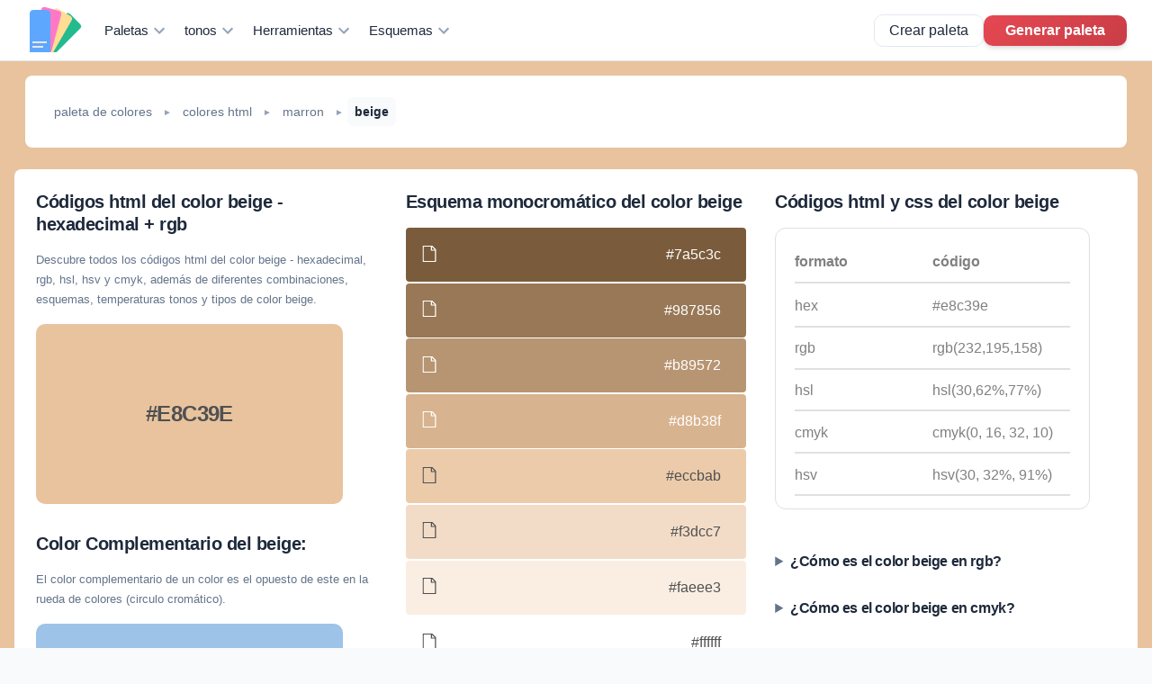

--- FILE ---
content_type: text/html; charset=utf-8
request_url: https://paletadecolores.online/colores-html/marron/beige/
body_size: 25797
content:
<!DOCTYPE html><html lang="es"><head><meta charSet="utf-8"/><meta http-equiv="x-ua-compatible" content="ie=edge"/><meta name="viewport" content="width=device-width, initial-scale=1, shrink-to-fit=no"/><meta name="generator" content="Gatsby 4.24.8"/><meta name="description" content="Descubre los códigos del color beige, desde hexadecimal, rgb, hsl, hsv ➕ cmyk,  además de sus esquemas, sombras y tintes e ideas." data-gatsby-head="true"/><meta property="og:title" content="Códigos html del Color beige ✚ Esquemas ⇨【RGB,HSL,HEX】" data-gatsby-head="true"/><meta property="og:description" content="Descubre los códigos del color beige, desde hexadecimal, rgb, hsl, hsv ➕ cmyk,  además de sus esquemas, sombras y tintes e ideas." data-gatsby-head="true"/><meta property="og:type" content="article" data-gatsby-head="true"/><meta property="og:image" content="https://paletadecolores.online/static/0d90c6c823b0b27c45e443d505d339f9/color-azul.png" data-gatsby-head="true"/><meta property="og:url" content="https://paletadecolores.online/colores-html/marron/beige/" data-gatsby-head="true"/><meta name="google-site-verification" content="wS3-t0VcRsrSGUUK_clv5w6gFY7d7QSFEbFtW6KfdKU"/><meta name="p:domain_verify" content="f76833ad0c50be91cd990b32b8e2c041"/><style data-href="/styles.55cc764762834ab3a178.css" data-identity="gatsby-global-css">.utilities-module--grid_images_wrapper--affee{display:grid;gap:1rem;grid-template-columns:repeat(auto-fill,minmax(300px,1fr));margin:1rem auto;width:100%}.utilities-module--link_to_details_wrapper--ae22d{border:none;border-radius:4px;cursor:pointer;display:block;display:inline-flex;font-size:small;gap:.2rem;justify-content:center;padding:.4rem .5rem;text-align:center;text-decoration:none}.utilities-module--palette_container--38b1b{display:grid;grid-template-columns:1fr;height:85vh;min-height:400px}.utilities-module--palette_container--38b1b::-webkit-scrollbar-track{--webkit-box-shadow:inset 0 0 6px rgba(0,0,0,.3);background-color:#f5f5f5;border-radius:10px}.utilities-module--palette_container--38b1b::-webkit-scrollbar{background-color:#f5f5f5;height:8px;width:8px}.utilities-module--palette_container--38b1b::-webkit-scrollbar-thumb{--webkit-box-shadow:inset 0 0 6px rgba(0,0,0,.1);background-color:#aac9fa;background-color:rgba(0,0,0,.5);border-radius:10px}@media screen and (min-width:824px){.utilities-module--palette_container--38b1b{height:80vh}}@media screen and (min-width:1124px){.utilities-module--palette_container--38b1b{grid-template-columns:1fr 1fr 1fr 1fr 1fr}}.utilities-module--link_button_with_color--eb1fa{align-items:center;border-radius:3px;display:flex;flex-direction:row;font-size:1rem;justify-content:center;margin-right:.4rem;padding:.4rem 1.5rem;text-decoration:none}.modal-module--dialog_modal--4d9b1{-webkit-animation:modal-module--modalFadeIn--92c2b .3s ease-out;animation:modal-module--modalFadeIn--92c2b .3s ease-out;-webkit-backdrop-filter:blur(8px);backdrop-filter:blur(8px);background:rgba(15,23,42,.95);display:flex;flex-direction:column;inset:0;overflow:hidden;position:fixed;z-index:999999}@-webkit-keyframes modal-module--modalFadeIn--92c2b{0%{opacity:0}to{opacity:1}}@keyframes modal-module--modalFadeIn--92c2b{0%{opacity:0}to{opacity:1}}@-webkit-keyframes modal-module--modalSlideUp--bbdf2{0%{opacity:0;-webkit-transform:translateY(20px);transform:translateY(20px)}to{opacity:1;-webkit-transform:translateY(0);transform:translateY(0)}}@keyframes modal-module--modalSlideUp--bbdf2{0%{opacity:0;-webkit-transform:translateY(20px);transform:translateY(20px)}to{opacity:1;-webkit-transform:translateY(0);transform:translateY(0)}}.modal-module--modal_header--082b9{align-items:center;-webkit-backdrop-filter:blur(20px);backdrop-filter:blur(20px);background:hsla(0,0%,100%,.98);border-bottom:1px solid var(--border-color);box-shadow:var(--shadow-md);display:flex;justify-content:space-between;left:0;padding:var(--spacing-md) var(--spacing-lg);position:-webkit-sticky;position:sticky;right:0;top:0;z-index:100}.modal-module--modal_header_left--1b549{align-items:center;display:flex;gap:var(--spacing-md)}.modal-module--modal_color_preview--766e4{border-radius:var(--border-radius-md);box-shadow:var(--shadow-sm),inset 0 0 0 1px rgba(0,0,0,.1);height:40px;width:40px}.modal-module--modal_color_info--e24d7{display:flex;flex-direction:column;gap:2px}.modal-module--modal_color_hex--26a98{color:var(--headings-color);font-family:SF Mono,monospace;font-size:1rem;font-weight:700}.modal-module--modal_color_name--68a09{color:var(--light-text-color);font-size:.75rem;text-transform:capitalize}.modal-module--modal_header_actions--337ed{align-items:center;display:flex;gap:var(--spacing-sm)}.modal-module--modal_close--ba6db{align-items:center;background:var(--secondary-color);border:none;border-radius:var(--border-radius-md);box-shadow:var(--shadow-sm);color:#fff;cursor:pointer;display:inline-flex;font-size:.875rem;font-weight:600;gap:var(--spacing-xs);justify-content:center;padding:var(--spacing-sm) var(--spacing-lg);transition:var(--transition-fast)}.modal-module--modal_close--ba6db:hover{background:var(--secondary-hover);box-shadow:var(--shadow-md);-webkit-transform:translateY(-1px);transform:translateY(-1px)}.modal-module--modal_close--ba6db svg{height:18px;width:18px}.modal-module--modal_copy_btn--d8d64{align-items:center;background:var(--body-background);border:1px solid var(--border-color);border-radius:var(--border-radius-md);color:var(--headings-color);cursor:pointer;display:inline-flex;font-size:.875rem;font-weight:500;gap:var(--spacing-xs);justify-content:center;padding:var(--spacing-sm) var(--spacing-md);transition:var(--transition-fast)}.modal-module--modal_copy_btn--d8d64:hover{background:var(--primary-light);border-color:var(--primary-color);color:var(--primary-color)}.modal-module--modal_copy_btn--d8d64 svg{height:16px;width:16px}.modal-module--modal_wrapper--0067c{-webkit-animation:modal-module--modalSlideUp--bbdf2 .4s ease-out;animation:modal-module--modalSlideUp--bbdf2 .4s ease-out;flex:1 1;height:100%;overflow-x:hidden;overflow-y:auto;width:100%}.modal-module--modal_wrapper--0067c::-webkit-scrollbar{width:10px}.modal-module--modal_wrapper--0067c::-webkit-scrollbar-track{background:rgba(0,0,0,.1)}.modal-module--modal_wrapper--0067c::-webkit-scrollbar-thumb{background:hsla(0,0%,100%,.3);border-radius:5px}.modal-module--modal_wrapper--0067c::-webkit-scrollbar-thumb:hover{background:hsla(0,0%,100%,.5)}.modal-module--modal_body--c2df5{min-height:100%;width:100%}.modal-module--modal_toast--f513a{align-items:center;-webkit-animation:modal-module--toastSlideUp--d62a4 .3s ease-out;animation:modal-module--toastSlideUp--d62a4 .3s ease-out;background:var(--headings-color);border-radius:var(--border-radius-md);bottom:var(--spacing-xl);box-shadow:var(--shadow-xl);color:#fff;display:flex;font-size:.875rem;font-weight:500;gap:var(--spacing-sm);left:50%;padding:var(--spacing-sm) var(--spacing-lg);position:fixed;-webkit-transform:translateX(-50%);transform:translateX(-50%);z-index:1000000}@-webkit-keyframes modal-module--toastSlideUp--d62a4{0%{opacity:0;-webkit-transform:translateX(-50%) translateY(20px);transform:translateX(-50%) translateY(20px)}to{opacity:1;-webkit-transform:translateX(-50%) translateY(0);transform:translateX(-50%) translateY(0)}}@keyframes modal-module--toastSlideUp--d62a4{0%{opacity:0;-webkit-transform:translateX(-50%) translateY(20px);transform:translateX(-50%) translateY(20px)}to{opacity:1;-webkit-transform:translateX(-50%) translateY(0);transform:translateX(-50%) translateY(0)}}.modal-module--modal_toast--f513a svg{height:18px;width:18px}.modal-module--scroll_indicator--bbb4d{align-items:center;background:hsla(0,0%,100%,.9);border-radius:50%;bottom:var(--spacing-lg);box-shadow:var(--shadow-lg);cursor:pointer;display:flex;height:48px;justify-content:center;opacity:0;pointer-events:none;position:fixed;right:var(--spacing-lg);transition:var(--transition-fast);width:48px;z-index:100}.modal-module--scroll_indicator--bbb4d.modal-module--visible--94a26{opacity:1;pointer-events:auto}.modal-module--scroll_indicator--bbb4d:hover{-webkit-transform:scale(1.1);transform:scale(1.1)}.modal-module--scroll_indicator--bbb4d svg{color:var(--headings-color);height:24px;width:24px}@media screen and (max-width:640px){.modal-module--modal_header--082b9{padding:var(--spacing-sm) var(--spacing-md)}.modal-module--modal_color_preview--766e4{height:32px;width:32px}.modal-module--modal_color_hex--26a98{font-size:.875rem}.modal-module--modal_close--ba6db span,.modal-module--modal_color_name--68a09,.modal-module--modal_copy_btn--d8d64 span{display:none}}.color_page-module--color_page_wrapper--45e66{min-height:100vh;padding:.5rem 1rem}.color_page-module--color_page_main--70042{background-color:#fff;border-radius:8px;display:grid;gap:2rem;grid-template-columns:repeat(auto-fill,minmax(250px,1fr));margin:0 auto;max-width:1324px;padding:1.5rem .8rem}.color_page-module--second_section_color_page--154ac{padding:1.5rem 1rem}.color_page-module--color_page_breadcrumb--964b5{padding:1rem}.color_page-module--color_page_breadcrumb_wrapper--3d32a{background-color:#fff;border-radius:8px;margin:0 auto;max-width:1224px;padding:.5rem}.color_page-module--second_section_color_page_main--a56fb,.color_page-module--section_color_page_white--6e297{background-color:#fff;border-radius:8px;display:grid;gap:2rem;grid-template-columns:repeat(auto-fill,minmax(250px,1fr));margin:0 auto;max-width:1324px;padding:1.5rem .8rem}.color_page-module--section_color_page_white--6e297{display:block}.color_page-module--color_page_ad_wrapper--fc5ce{background-color:#fff;border-radius:8px;margin:0 auto;max-width:1324px;padding:.5rem}.color_page-module--wrapper_1_column--4adc4{display:grid;gap:2rem;grid-template-columns:1fr}.color_page-module--color_box--7f942{align-items:center;border-radius:10px;display:flex;height:200px;justify-content:center;width:90%}@media screen and (min-width:624px){.color_page-module--color_page_main--70042{padding:1.5rem}.color_page-module--color_page_main--70042,.color_page-module--second_section_color_page_main--a56fb,.color_page-module--section_color_page_white--6e297{gap:2rem;grid-template-columns:repeat(auto-fill,minmax(300px,1fr))}}.table_codes_color-module--div_table_container--2a504{display:grid;gap:2.5rem;grid-template-columns:1fr}.table_codes_color-module--table_container--f902f{border:1px solid hsla(0,0%,39%,.2);border-radius:12px;max-width:350px;min-width:320px;overflow-x:auto;padding:.8rem 1.2rem}.table_codes_color-module--table_row--aa97c{display:block;display:grid;grid-template-columns:1fr 1fr;padding:.9rem 0;position:relative}.table_codes_color-module--table_row--aa97c:after{background-color:hsla(0,0%,39%,.2);bottom:0;content:"";height:2px;left:0;position:absolute;width:100%}.table_codes_color-module--th--75164{color:gray;text-align:left}.styles-module--wrapper--1c829{display:grid;gap:1.5rem;grid-template-columns:1fr}@media screen and (min-width:768px){.styles-module--wrapper--1c829{grid-template-columns:1fr 1fr}}.styles-module--pre--b373d{margin:1rem 0;overflow-x:auto;padding:1rem}.styles-module--pre--b373d::-webkit-scrollbar-track{--webkit-box-shadow:inset 0 0 10px rgba(0,0,0,.3);background-color:#f5f5f5;border-radius:10px}.styles-module--pre--b373d::-webkit-scrollbar{background-color:#f5f5f5;height:7px}.styles-module--pre--b373d::-webkit-scrollbar-thumb{--webkit-box-shadow:inset 0 0 6px rgba(0,0,0,.1);background-color:rgba(0,0,0,.3);border-radius:10px}.copy_color_message-module--wrapper--9f199{align-items:center;-webkit-animation:copy_color_message-module--toastSlideUp--524ac .3s ease-out;animation:copy_color_message-module--toastSlideUp--524ac .3s ease-out;border:1px solid hsla(0,0%,100%,.2);border-radius:var(--border-radius-lg);bottom:var(--spacing-xl);box-shadow:var(--shadow-xl);display:flex;font-size:1rem;font-weight:600;gap:var(--spacing-sm);justify-content:center;left:50%;min-width:200px;padding:var(--spacing-md) var(--spacing-xl);position:fixed;-webkit-transform:translateX(-50%);transform:translateX(-50%);z-index:10000}@-webkit-keyframes copy_color_message-module--toastSlideUp--524ac{0%{opacity:0;-webkit-transform:translateX(-50%) translateY(20px);transform:translateX(-50%) translateY(20px)}to{opacity:1;-webkit-transform:translateX(-50%) translateY(0);transform:translateX(-50%) translateY(0)}}@keyframes copy_color_message-module--toastSlideUp--524ac{0%{opacity:0;-webkit-transform:translateX(-50%) translateY(20px);transform:translateX(-50%) translateY(20px)}to{opacity:1;-webkit-transform:translateX(-50%) translateY(0);transform:translateX(-50%) translateY(0)}}.colors-module--colors_wrapper--bc632{display:grid;gap:.1rem;grid-template-columns:1fr;padding:0}.colors-module--mini_color_wrapper--fcb2e{align-items:center;border-radius:4px;cursor:copy;display:flex;justify-content:space-between;max-width:100%;min-height:60px;padding:0 1rem}.colors-module--mini_color_wrapper--fcb2e button{border:none}@media screen and (min-width:824px){.colors-module--mini_color_wrapper--fcb2e{height:100%;max-height:60px}}.colors-module--code_color_wrapper--4df23{align-items:center;display:flex;font-size:1rem}.colors-module--code_color_wrapper--4df23 span{margin-right:.8rem}.styles-module--wrapper--90782{margin:0 auto;max-width:1424px;padding:0 var(--spacing-md)}.styles-module--wrapper--90782 h1{color:var(--headings-color);font-size:var(--font-size-h2);margin:0;padding:var(--spacing-lg) 0;text-align:center}.styles-module--wrapper_grid--894ff{display:grid;gap:var(--spacing-lg);grid-template-columns:1fr;margin-bottom:var(--spacing-xl);padding:var(--spacing-md) 0}.styles-module--settings--361cd{background:var(--card-background);border:1px solid var(--border-color);border-radius:var(--border-radius-xl);box-shadow:var(--shadow-md);order:2;padding:var(--spacing-lg)}.styles-module--gradient_result--01d88{border-radius:var(--border-radius-xl);box-shadow:var(--shadow-lg);min-height:350px;order:1;overflow:hidden;position:relative}.styles-module--gradient_result--01d88:after{border:1px solid hsla(0,0%,100%,.2);border-radius:var(--border-radius-xl);content:"";inset:0;pointer-events:none;position:absolute}.styles-module--colors_scale--3017e{background:var(--card-background);border:1px solid var(--border-color);border-radius:var(--border-radius-xl);box-shadow:var(--shadow-md);order:2;padding:var(--spacing-lg)}@media (min-width:768px){.styles-module--wrapper_grid--894ff{grid-template-columns:280px 1fr 280px}.styles-module--settings--361cd{order:-1}.styles-module--gradient_result--01d88{min-height:400px;order:2}.styles-module--colors_scale--3017e{order:3}}.styles-module--heading--f3145{color:var(--headings-color);font-size:1rem;font-weight:600;margin:0 0 var(--spacing-md) 0;padding:0}.styles-module--colors_controls--6774c{align-items:center;border-bottom:1px solid var(--border-color);display:grid;gap:var(--spacing-sm);grid-template-columns:50px 1fr 40px;padding:var(--spacing-sm) 0}.styles-module--colors_controls--6774c:last-of-type{border-bottom:none}.styles-module--colors_controls--6774c input[type=color]{background:none;border:none;border-radius:var(--border-radius-md);cursor:pointer;height:44px;padding:0;width:44px}.styles-module--colors_controls--6774c input[type=range]{-webkit-appearance:none;appearance:none;background:var(--border-color);border-radius:4px;cursor:pointer;height:8px;width:100%}.styles-module--colors_controls--6774c input[type=range]::-webkit-slider-thumb{-webkit-appearance:none;appearance:none;background:var(--primary-color);border-radius:50%;box-shadow:var(--shadow-sm);cursor:pointer;height:18px;-webkit-transition:var(--transition-fast);transition:var(--transition-fast);width:18px}.styles-module--colors_controls--6774c input[type=range]::-webkit-slider-thumb:hover{box-shadow:var(--shadow-md);-webkit-transform:scale(1.1);transform:scale(1.1)}.styles-module--delete_button--f7efb{align-items:center;background:var(--body-background);border:none;border-radius:var(--border-radius-sm);cursor:pointer;display:flex;height:36px;justify-content:center;transition:var(--transition-fast);width:36px}.styles-module--delete_button--f7efb:hover{background:#fee2e2}.styles-module--delete_button--f7efb svg{color:#ef4444;height:18px;width:18px}.styles-module--button_ad--179a8{align-items:center;background:linear-gradient(135deg,var(--primary-color) 0,var(--primary-hover) 100%);border:none;border-radius:var(--border-radius-md);box-shadow:var(--shadow-sm);color:#fff;cursor:pointer;display:flex;font-size:.875rem;font-weight:500;gap:var(--spacing-sm);justify-content:center;margin-top:var(--spacing-md);padding:var(--spacing-sm) var(--spacing-md);transition:var(--transition-fast);width:100%}.styles-module--button_ad--179a8:hover{box-shadow:var(--shadow-md);-webkit-transform:translateY(-1px);transform:translateY(-1px)}.styles-module--button_ad--179a8 svg{height:20px;width:20px}.styles-module--orientation_select--de8cf{background:var(--body-background);border:1px solid var(--border-color);border-radius:var(--border-radius-md);color:var(--headings-color);cursor:pointer;font-size:.875rem;margin-bottom:var(--spacing-md);padding:var(--spacing-sm) var(--spacing-md);transition:var(--transition-fast);width:100%}.styles-module--orientation_select--de8cf:hover{border-color:var(--primary-color)}.styles-module--orientation_select--de8cf:focus{border-color:var(--primary-color);box-shadow:0 0 0 3px var(--primary-light);outline:none}.styles-module--gradient_type_selector--61ae3{background:var(--body-background);border-radius:var(--border-radius-md);display:flex;gap:var(--spacing-xs);margin-bottom:var(--spacing-md);padding:var(--spacing-xs)}.styles-module--gradient_type_button--bd646{background:transparent;border:none;border-radius:var(--border-radius-sm);color:var(--p-color);cursor:pointer;flex:1 1;font-size:.8125rem;font-weight:500;padding:var(--spacing-sm);transition:var(--transition-fast)}.styles-module--gradient_type_button--bd646:hover{color:var(--headings-color)}.styles-module--gradient_type_button_active--66812{background:var(--surface-elevated);box-shadow:var(--shadow-sm);color:var(--primary-color)}.styles-module--presets_container--f3cb9{border-top:1px solid var(--border-color);margin-top:var(--spacing-lg);padding-top:var(--spacing-lg)}.styles-module--presets_grid--d7198{display:grid;gap:var(--spacing-sm);grid-template-columns:repeat(4,1fr);margin-top:var(--spacing-sm)}.styles-module--preset_button--840c5{aspect-ratio:1;border:none;border-radius:var(--border-radius-md);box-shadow:var(--shadow-sm);cursor:pointer;transition:var(--transition-fast)}.styles-module--preset_button--840c5:hover{box-shadow:var(--shadow-md);-webkit-transform:scale(1.05);transform:scale(1.05)}.styles-module--actions_bar--b7572{border-top:1px solid var(--border-color);display:flex;flex-wrap:wrap;gap:var(--spacing-sm);margin-top:var(--spacing-lg);padding-top:var(--spacing-lg)}.styles-module--action_button--920cb{align-items:center;background:var(--body-background);border:1px solid var(--border-color);border-radius:var(--border-radius-md);color:var(--headings-color);cursor:pointer;display:inline-flex;font-size:.8125rem;font-weight:500;gap:var(--spacing-xs);padding:var(--spacing-sm) var(--spacing-md);transition:var(--transition-fast)}.styles-module--action_button--920cb:hover{background:var(--primary-light);border-color:var(--primary-color);color:var(--primary-color)}.styles-module--action_button--920cb svg{height:14px;width:14px}.styles-module--toast--61297{-webkit-animation:styles-module--toastIn--88361 .3s ease-out;animation:styles-module--toastIn--88361 .3s ease-out;background:var(--headings-color);border-radius:var(--border-radius-md);bottom:var(--spacing-xl);box-shadow:var(--shadow-xl);color:#fff;font-size:.875rem;font-weight:500;left:50%;padding:var(--spacing-sm) var(--spacing-lg);position:fixed;-webkit-transform:translateX(-50%);transform:translateX(-50%);z-index:1000}@-webkit-keyframes styles-module--toastIn--88361{0%{opacity:0;-webkit-transform:translateX(-50%) translateY(10px);transform:translateX(-50%) translateY(10px)}to{opacity:1;-webkit-transform:translateX(-50%) translateY(0);transform:translateX(-50%) translateY(0)}}@keyframes styles-module--toastIn--88361{0%{opacity:0;-webkit-transform:translateX(-50%) translateY(10px);transform:translateX(-50%) translateY(10px)}to{opacity:1;-webkit-transform:translateX(-50%) translateY(0);transform:translateX(-50%) translateY(0)}}.palette_from_image-module--palette_from_image_wrapper--a05d0{margin:0 auto;max-width:1224px;min-height:80vh;padding:var(--spacing-lg) var(--spacing-md)}.palette_from_image-module--palette_from_image_wrapper--a05d0 h1{color:var(--headings-color);font-size:var(--font-size-h2);margin:0 0 var(--spacing-sm) 0;text-align:center}.palette_from_image-module--subtitle--07732{color:var(--light-text-color);font-size:.9375rem;margin:0 0 var(--spacing-xl) 0;text-align:center}.palette_from_image-module--dropd_zone_and_palette_wrapper--cd447{display:grid;gap:var(--spacing-xl);grid-template-columns:1fr}@media screen and (min-width:768px){.palette_from_image-module--dropd_zone_and_palette_wrapper--cd447{grid-template-columns:1fr 1.5fr}}.palette_from_image-module--dropzone_wrapper--9c931{align-items:center;background:var(--card-background);border:3px dashed var(--border-color);border-radius:var(--border-radius-xl);cursor:pointer;display:flex;flex-direction:column;gap:var(--spacing-md);justify-content:center;min-height:280px;outline:none;padding:var(--spacing-xl);text-align:center;transition:var(--transition-normal)}.palette_from_image-module--dropzone_wrapper--9c931:hover{background:var(--primary-light);border-color:var(--primary-color)}.palette_from_image-module--dropzone_wrapper--9c931.palette_from_image-module--active--35225{background:linear-gradient(135deg,var(--primary-light) 0,#e0f2fe 100%);border-color:var(--primary-color);border-style:solid}.palette_from_image-module--dropzone_icon--4083c{color:var(--primary-color);height:64px;opacity:.8;width:64px}.palette_from_image-module--dropzone_text--f693a{color:var(--headings-color);font-size:1rem;font-weight:500;margin:0}.palette_from_image-module--dropzone_hint--bb989{color:var(--light-text-color);font-size:.8125rem;margin:0}.palette_from_image-module--dropzone_formats--81c6d{display:flex;gap:var(--spacing-xs);margin-top:var(--spacing-sm)}.palette_from_image-module--format_badge--40536{background:var(--body-background);border-radius:var(--border-radius-sm);color:var(--light-text-color);font-size:.6875rem;font-weight:600;padding:4px 10px;text-transform:uppercase}.palette_from_image-module--image_wrapper--8fabb{border-radius:var(--border-radius-lg);box-shadow:var(--shadow-md);margin-top:var(--spacing-lg);max-width:100%;overflow:hidden}.palette_from_image-module--image_wrapper--8fabb img{display:block;height:auto;width:100%}.palette_from_image-module--colors_from_image_wrapper--7a962{background:var(--card-background);border:1px solid var(--border-color);border-radius:var(--border-radius-xl);box-shadow:var(--shadow-md);padding:var(--spacing-lg)}.palette_from_image-module--colors_from_image_wrapper--7a962 h2{align-items:center;color:var(--headings-color);display:flex;font-size:1rem;font-weight:600;gap:var(--spacing-sm);margin:0 0 var(--spacing-md) 0}.palette_from_image-module--colors_from_image_wrapper--7a962 h2 svg{color:var(--primary-color);height:20px;width:20px}.palette_from_image-module--empty_state--f43bd{align-items:center;color:var(--light-text-color);display:flex;flex-direction:column;justify-content:center;padding:var(--spacing-xl);text-align:center}.palette_from_image-module--empty_state--f43bd svg{height:48px;margin-bottom:var(--spacing-md);opacity:.5;width:48px}.palette_from_image-module--empty_state--f43bd p{font-size:.9375rem;margin:0}.palette_from_image-module--image_palette_wrapper--7e9bb{display:flex;flex-direction:column;gap:var(--spacing-lg)}.palette_from_image-module--palette_image_container--ec9cb{border-radius:var(--border-radius-lg);box-shadow:var(--shadow-md);overflow:hidden}.palette_from_image-module--palette_image_container--ec9cb img{display:block;height:auto;width:100%}.palette_from_image-module--extracted_colors--f62c5{display:grid;gap:var(--spacing-xs);grid-template-columns:repeat(5,1fr);margin-bottom:var(--spacing-md)}.palette_from_image-module--color_swatch--12282{align-items:flex-end;aspect-ratio:1;border-radius:var(--border-radius-md);box-shadow:var(--shadow-sm);cursor:pointer;display:flex;justify-content:center;padding:var(--spacing-xs);position:relative;transition:var(--transition-fast)}.palette_from_image-module--color_swatch--12282:hover{box-shadow:var(--shadow-md);-webkit-transform:scale(1.05);transform:scale(1.05);z-index:1}.palette_from_image-module--color_swatch--12282 span{-webkit-backdrop-filter:blur(4px);backdrop-filter:blur(4px);background:rgba(0,0,0,.2);border-radius:4px;font-family:SF Mono,monospace;font-size:.625rem;font-weight:600;padding:2px 6px}.palette_from_image-module--palette_actions--0f5f6{display:flex;flex-wrap:wrap;gap:var(--spacing-sm)}.palette_from_image-module--action_btn--ec295{align-items:center;background:var(--body-background);border:1px solid var(--border-color);border-radius:var(--border-radius-md);color:var(--headings-color);cursor:pointer;display:inline-flex;font-size:.8125rem;font-weight:500;gap:var(--spacing-xs);padding:var(--spacing-sm) var(--spacing-md);transition:var(--transition-fast)}.palette_from_image-module--action_btn--ec295:hover{background:var(--primary-light);border-color:var(--primary-color);color:var(--primary-color)}.palette_from_image-module--action_btn--ec295 svg{height:14px;width:14px}.palette_from_image-module--toast--8ffb9{align-items:center;-webkit-animation:palette_from_image-module--toastIn--a615a .3s ease-out;animation:palette_from_image-module--toastIn--a615a .3s ease-out;background:var(--headings-color);border-radius:var(--border-radius-md);bottom:var(--spacing-xl);box-shadow:var(--shadow-xl);color:#fff;display:flex;font-size:.875rem;font-weight:500;gap:var(--spacing-sm);left:50%;padding:var(--spacing-sm) var(--spacing-lg);position:fixed;-webkit-transform:translateX(-50%);transform:translateX(-50%);z-index:1000}@-webkit-keyframes palette_from_image-module--toastIn--a615a{0%{opacity:0;-webkit-transform:translateX(-50%) translateY(10px);transform:translateX(-50%) translateY(10px)}to{opacity:1;-webkit-transform:translateX(-50%) translateY(0);transform:translateX(-50%) translateY(0)}}@keyframes palette_from_image-module--toastIn--a615a{0%{opacity:0;-webkit-transform:translateX(-50%) translateY(10px);transform:translateX(-50%) translateY(10px)}to{opacity:1;-webkit-transform:translateX(-50%) translateY(0);transform:translateX(-50%) translateY(0)}}@media (max-width:640px){.palette_from_image-module--extracted_colors--f62c5{grid-template-columns:repeat(5,1fr)}.palette_from_image-module--color_swatch--12282 span{display:none}}.mix_colors-module--mix_colors_wrapper--1c1fd{margin:0 auto;max-width:1224px;min-height:80vh;padding:var(--spacing-lg) var(--spacing-md)}.mix_colors-module--mix_color_title--4e3ed{color:var(--headings-color);font-size:var(--font-size-h2);margin:0 0 var(--spacing-sm) 0;text-align:center}.mix_colors-module--subtitle--0e0c5{color:var(--light-text-color);font-size:.9375rem;margin:0 0 var(--spacing-xl) 0;text-align:center}.mix_colors-module--mix_tool_wrapper--a2f6e{display:grid;gap:var(--spacing-lg);grid-template-columns:1fr}@media screen and (min-width:860px){.mix_colors-module--mix_tool_wrapper--a2f6e{gap:var(--spacing-xl);grid-template-columns:280px 1fr 280px}}.mix_colors-module--section_card--c95ab{background:var(--card-background);border:1px solid var(--border-color);border-radius:var(--border-radius-xl);box-shadow:var(--shadow-md);padding:var(--spacing-lg)}.mix_colors-module--mix_tool_wrapper--a2f6e h2{align-items:center;color:var(--headings-color);display:flex;font-size:1rem;font-weight:600;gap:var(--spacing-sm);margin:0 0 var(--spacing-md) 0}.mix_colors-module--mix_tool_wrapper--a2f6e h2 svg{color:var(--primary-color);height:18px;width:18px}.mix_colors-module--mix_color_picker_wrapper--5643e{display:flex;flex-direction:column;gap:var(--spacing-md)}@media screen and (min-width:520px) and (max-width:859px){.mix_colors-module--mix_color_picker_wrapper--5643e{flex-direction:row}}.mix_colors-module--color_picker_wrapper--fbadc{align-items:center;border-radius:var(--border-radius-lg);box-shadow:inset 0 0 0 3px hsla(0,0%,100%,.3);display:flex;flex-direction:column;gap:var(--spacing-sm);padding:var(--spacing-md);transition:var(--transition-normal)}.mix_colors-module--color_picker_wrapper--fbadc .mix_colors-module--react_colorful--8943c{border-radius:var(--border-radius-md)!important;height:160px!important;width:100%!important}.mix_colors-module--color_picker_wrapper--fbadc .mix_colors-module--input_hex_color--41152{background:hsla(0,0%,100%,.9);border:none;border-radius:var(--border-radius-md);box-shadow:var(--shadow-sm);font-family:SF Mono,monospace;font-size:.9375rem;font-weight:600;padding:var(--spacing-sm) var(--spacing-md);text-align:center;text-transform:uppercase;width:100%}.mix_colors-module--color_picker_wrapper--fbadc .mix_colors-module--input_hex_color--41152:focus{box-shadow:0 0 0 3px var(--primary-light);outline:none}.mix_colors-module--scale_section--c8252{display:flex;flex-direction:column}.mix_colors-module--color_scale_wrapper--add36{display:flex;flex:1 1;flex-direction:column}.mix_colors-module--scale_preview--b5d70{display:grid;gap:var(--spacing-xs);grid-template-columns:repeat(7,1fr);margin-bottom:var(--spacing-md)}.mix_colors-module--scale_color--edc73{align-items:flex-end;aspect-ratio:1;border-radius:var(--border-radius-md);box-shadow:var(--shadow-sm);cursor:pointer;display:flex;justify-content:center;padding:var(--spacing-xs);position:relative;transition:var(--transition-fast)}.mix_colors-module--scale_color--edc73:hover{box-shadow:var(--shadow-md);-webkit-transform:scale(1.08);transform:scale(1.08);z-index:1}.mix_colors-module--scale_color--edc73 span{-webkit-backdrop-filter:blur(4px);backdrop-filter:blur(4px);background:rgba(0,0,0,.2);border-radius:3px;font-family:SF Mono,monospace;font-size:.5625rem;font-weight:600;padding:2px 4px}.mix_colors-module--gradient_bar--7c66f{border-radius:var(--border-radius-sm);box-shadow:var(--shadow-sm);height:12px;margin-bottom:var(--spacing-md)}.mix_colors-module--mix_color_result--c87c1{align-items:center;border-radius:var(--border-radius-lg);box-shadow:var(--shadow-lg);display:flex;flex-direction:column;height:200px;justify-content:flex-end;overflow:hidden;padding:var(--spacing-lg);position:relative;width:100%}.mix_colors-module--mix_color_result--c87c1:before{border:1px solid hsla(0,0%,100%,.2);border-radius:var(--border-radius-lg);content:"";inset:0;pointer-events:none;position:absolute}.mix_colors-module--result_hex--a9bcb{-webkit-backdrop-filter:blur(4px);backdrop-filter:blur(4px);background:rgba(0,0,0,.2);border-radius:var(--border-radius-md);font-family:SF Mono,monospace;font-size:1.5rem;font-weight:700;padding:var(--spacing-xs) var(--spacing-md)}.mix_colors-module--color_formats_list--853a7{display:flex;flex-direction:column;gap:var(--spacing-xs);list-style:none;margin:var(--spacing-md) 0 0 0;padding:0}.mix_colors-module--color_formats_list--853a7 li{align-items:center;background:var(--body-background);border-radius:var(--border-radius-sm);cursor:pointer;display:flex;font-size:.8125rem;justify-content:space-between;padding:var(--spacing-sm) var(--spacing-md);transition:var(--transition-fast)}.mix_colors-module--color_formats_list--853a7 li:hover{background:var(--primary-light)}.mix_colors-module--format_label--5cceb{color:var(--headings-color);font-size:.6875rem;font-weight:600;text-transform:uppercase}.mix_colors-module--format_value--e106b{color:var(--p-color);font-family:SF Mono,monospace}.mix_colors-module--mix_controls--e462a{display:flex;flex-wrap:wrap;gap:var(--spacing-sm);margin-top:var(--spacing-md)}.mix_colors-module--mix_mode_select--d4377{background:var(--body-background);border:1px solid var(--border-color);border-radius:var(--border-radius-md);color:var(--headings-color);cursor:pointer;flex:1 1;font-size:.875rem;min-width:120px;padding:var(--spacing-sm) var(--spacing-md)}.mix_colors-module--mix_mode_select--d4377:focus{border-color:var(--primary-color);outline:none}.mix_colors-module--swap_btn--78b44{align-items:center;background:var(--body-background);border:1px solid var(--border-color);border-radius:var(--border-radius-md);cursor:pointer;display:flex;height:40px;justify-content:center;transition:var(--transition-fast);width:40px}.mix_colors-module--swap_btn--78b44:hover{background:var(--primary-light);border-color:var(--primary-color);color:var(--primary-color)}.mix_colors-module--swap_btn--78b44 svg{height:18px;width:18px}.mix_colors-module--actions_bar--4d6c6{display:flex;flex-wrap:wrap;gap:var(--spacing-sm);margin-top:var(--spacing-md)}.mix_colors-module--action_btn--183bf{align-items:center;background:var(--body-background);border:1px solid var(--border-color);border-radius:var(--border-radius-md);color:var(--headings-color);cursor:pointer;display:inline-flex;font-size:.8125rem;font-weight:500;gap:var(--spacing-xs);padding:var(--spacing-sm) var(--spacing-md);transition:var(--transition-fast)}.mix_colors-module--action_btn--183bf:hover{background:var(--primary-light);border-color:var(--primary-color);color:var(--primary-color)}.mix_colors-module--action_btn--183bf svg{height:14px;width:14px}.mix_colors-module--toast--8cda3{align-items:center;-webkit-animation:mix_colors-module--toastIn--b565c .3s ease-out;animation:mix_colors-module--toastIn--b565c .3s ease-out;background:var(--headings-color);border-radius:var(--border-radius-md);bottom:var(--spacing-xl);box-shadow:var(--shadow-xl);color:#fff;display:flex;font-size:.875rem;font-weight:500;gap:var(--spacing-sm);left:50%;padding:var(--spacing-sm) var(--spacing-lg);position:fixed;-webkit-transform:translateX(-50%);transform:translateX(-50%);z-index:1000}@-webkit-keyframes mix_colors-module--toastIn--b565c{0%{opacity:0;-webkit-transform:translateX(-50%) translateY(10px);transform:translateX(-50%) translateY(10px)}to{opacity:1;-webkit-transform:translateX(-50%) translateY(0);transform:translateX(-50%) translateY(0)}}@keyframes mix_colors-module--toastIn--b565c{0%{opacity:0;-webkit-transform:translateX(-50%) translateY(10px);transform:translateX(-50%) translateY(10px)}to{opacity:1;-webkit-transform:translateX(-50%) translateY(0);transform:translateX(-50%) translateY(0)}}@media (max-width:640px){.mix_colors-module--scale_preview--b5d70{grid-template-columns:repeat(7,1fr)}.mix_colors-module--scale_color--edc73 span{display:none}.mix_colors-module--mix_color_result--c87c1{height:160px}}.mini_color_card-module--mini_color_card_wrapper--ab303{border-radius:var(--border-radius-lg);box-shadow:var(--shadow-md);cursor:pointer;overflow:hidden;position:relative;transition:var(--transition-fast)}.mini_color_card-module--mini_color_card_wrapper--ab303:hover{box-shadow:var(--shadow-lg);-webkit-transform:translateY(-4px);transform:translateY(-4px)}.mini_color_card-module--mini_color_card_wrapper--ab303:hover .mini_color_card-module--copy_overlay--9c237{opacity:1}.mini_color_card-module--mini_color_card_wrapper--ab303 .mini_color_card-module--color_box--e9974{align-items:center;display:flex;height:120px;justify-content:center;position:relative;width:100%}.mini_color_card-module--copy_overlay--9c237{align-items:center;-webkit-backdrop-filter:blur(2px);backdrop-filter:blur(2px);background:rgba(0,0,0,.3);display:flex;inset:0;justify-content:center;opacity:0;position:absolute;transition:var(--transition-fast)}.mini_color_card-module--copy_overlay--9c237 svg{color:#fff;height:24px;width:24px}.mini_color_card-module--mini_color_card_wrapper--ab303 .mini_color_card-module--info--51c23{align-items:center;background:var(--card-background);border-top:1px solid var(--border-color);color:var(--headings-color);display:flex;font-family:SF Mono,monospace;font-size:.8125rem;font-weight:600;justify-content:center;padding:var(--spacing-sm) var(--spacing-xs);text-transform:uppercase}.mini_color_card-module--mini_color_card_compact--eb9ed{border-radius:var(--border-radius-md)}.mini_color_card-module--mini_color_card_compact--eb9ed .mini_color_card-module--color_box--e9974{height:80px}.mini_color_card-module--mini_color_card_compact--eb9ed .mini_color_card-module--info--51c23{font-size:.6875rem;padding:var(--spacing-xs)}.color_picker_scheme-module--schemes_page_wrapper--2667a{margin:0 auto;max-width:1224px;padding:var(--spacing-lg) var(--spacing-md)}.color_picker_scheme-module--schemes_page_title--fcd35{align-items:center;color:var(--headings-color);display:flex;font-size:var(--font-size-h2);gap:var(--spacing-sm);justify-content:center;margin:0 0 var(--spacing-sm) 0;text-align:center}.color_picker_scheme-module--schemes_page_title--fcd35 svg{color:var(--primary-color);height:28px;width:28px}.color_picker_scheme-module--schemes_page_subtitle--c5946{color:var(--light-text-color);font-size:.9375rem;margin:0 0 var(--spacing-xl) 0;text-align:center}.color_picker_scheme-module--color_picker_scheme_wrapper--79540{display:grid;gap:var(--spacing-lg);grid-template-columns:1fr;margin-bottom:var(--spacing-xl)}@media screen and (min-width:824px){.color_picker_scheme-module--color_picker_scheme_wrapper--79540{gap:var(--spacing-xl);grid-template-columns:280px 1fr}}.color_picker_scheme-module--picker_card--1f3a5{background:var(--card-background);border:1px solid var(--border-color);border-radius:var(--border-radius-xl);box-shadow:var(--shadow-md);padding:var(--spacing-lg)}.color_picker_scheme-module--title_card--144d3{align-items:center;color:var(--headings-color);display:flex;font-size:1rem;font-weight:600;gap:var(--spacing-sm);margin:0 0 var(--spacing-md) 0}.color_picker_scheme-module--title_card--144d3 svg{color:var(--primary-color);height:18px;width:18px}.color_picker_scheme-module--color_picker_scheme_wrapper--79540 .color_picker_scheme-module--react_colorful--263d2{border-radius:var(--border-radius-lg) var(--border-radius-lg) 0 0!important;height:200px!important;width:100%!important}.color_picker_scheme-module--color_picker_scheme_wrapper--79540 .color_picker_scheme-module--react_colorful_input--80750{background:var(--body-background);border:1px solid var(--border-color);border-radius:0 0 var(--border-radius-lg) var(--border-radius-lg);border-top:none;color:var(--headings-color);font-family:SF Mono,monospace;font-size:1rem;font-weight:600;padding:var(--spacing-sm) var(--spacing-md);text-align:center;text-transform:uppercase;transition:var(--transition-fast);width:100%}.color_picker_scheme-module--color_picker_scheme_wrapper--79540 .color_picker_scheme-module--react_colorful_input--80750:focus{border-color:var(--primary-color);box-shadow:0 0 0 3px var(--primary-light);outline:none}.color_picker_scheme-module--react_colorful_last_control--42971{border-radius:0!important}.color_picker_scheme-module--main_color_preview--cbee3{align-items:center;border-radius:var(--border-radius-md);box-shadow:var(--shadow-sm);display:flex;font-family:SF Mono,monospace;font-size:1.125rem;font-weight:600;justify-content:center;margin-top:var(--spacing-md);min-height:60px;padding:var(--spacing-md)}.color_picker_scheme-module--grid_colors--ce777{display:grid;gap:var(--spacing-md);grid-template-columns:repeat(auto-fill,minmax(140px,1fr))}@media screen and (min-width:640px){.color_picker_scheme-module--grid_colors--ce777{grid-template-columns:repeat(auto-fill,minmax(160px,1fr))}}.color_picker_scheme-module--shades_section--adaef{margin-top:var(--spacing-xl)}.color_picker_scheme-module--shades_title--535c5{align-items:center;color:var(--headings-color);display:flex;font-size:1.125rem;font-weight:600;gap:var(--spacing-sm);margin:0 0 var(--spacing-md) 0}.color_picker_scheme-module--shades_title--535c5 svg{color:var(--primary-color);height:20px;width:20px}.color_picker_scheme-module--shades_grid--c7fc6{border-radius:var(--border-radius-lg);box-shadow:var(--shadow-md);display:grid;gap:var(--spacing-xs);grid-template-columns:repeat(5,1fr);overflow:hidden}@media screen and (min-width:640px){.color_picker_scheme-module--shades_grid--c7fc6{grid-template-columns:repeat(10,1fr)}}.color_picker_scheme-module--shade_color--e9084{align-items:flex-end;aspect-ratio:1;cursor:pointer;display:flex;justify-content:center;padding:var(--spacing-xs);position:relative;transition:var(--transition-fast)}.color_picker_scheme-module--shade_color--e9084:hover{box-shadow:var(--shadow-md);-webkit-transform:scale(1.05);transform:scale(1.05);z-index:1}.color_picker_scheme-module--shade_color--e9084 span{-webkit-backdrop-filter:blur(4px);backdrop-filter:blur(4px);background:rgba(0,0,0,.2);border-radius:3px;font-family:SF Mono,monospace;font-size:.5625rem;font-weight:600;padding:2px 4px}.color_picker_scheme-module--actions_bar--99d91{display:flex;flex-wrap:wrap;gap:var(--spacing-sm);margin-top:var(--spacing-md)}.color_picker_scheme-module--action_btn--dc6d6{align-items:center;background:var(--body-background);border:1px solid var(--border-color);border-radius:var(--border-radius-md);color:var(--headings-color);cursor:pointer;display:inline-flex;font-size:.8125rem;font-weight:500;gap:var(--spacing-xs);padding:var(--spacing-sm) var(--spacing-md);transition:var(--transition-fast)}.color_picker_scheme-module--action_btn--dc6d6:hover{background:var(--primary-light);border-color:var(--primary-color);color:var(--primary-color)}.color_picker_scheme-module--action_btn--dc6d6 svg{height:14px;width:14px}.color_picker_scheme-module--toast--d3ca3{align-items:center;-webkit-animation:color_picker_scheme-module--toastIn--3ca62 .3s ease-out;animation:color_picker_scheme-module--toastIn--3ca62 .3s ease-out;background:var(--headings-color);border-radius:var(--border-radius-md);bottom:var(--spacing-xl);box-shadow:var(--shadow-xl);color:#fff;display:flex;font-size:.875rem;font-weight:500;gap:var(--spacing-sm);left:50%;padding:var(--spacing-sm) var(--spacing-lg);position:fixed;-webkit-transform:translateX(-50%);transform:translateX(-50%);z-index:1000}@-webkit-keyframes color_picker_scheme-module--toastIn--3ca62{0%{opacity:0;-webkit-transform:translateX(-50%) translateY(10px);transform:translateX(-50%) translateY(10px)}to{opacity:1;-webkit-transform:translateX(-50%) translateY(0);transform:translateX(-50%) translateY(0)}}@keyframes color_picker_scheme-module--toastIn--3ca62{0%{opacity:0;-webkit-transform:translateX(-50%) translateY(10px);transform:translateX(-50%) translateY(10px)}to{opacity:1;-webkit-transform:translateX(-50%) translateY(0);transform:translateX(-50%) translateY(0)}}.color_picker_scheme-module--toast--d3ca3 svg{height:18px;width:18px}@media (max-width:640px){.color_picker_scheme-module--shade_color--e9084 span{display:none}}.styles-module--table_wrapper--f1763{margin-top:2rem;width:100%}.styles-module--table_head--7b26b{background-color:var(--color-background);border-radius:5px;box-shadow:0 0 2px 1px var(--color-header_shadow);display:grid;gap:1.2rem .3rem;grid-template-columns:1fr 1fr 1fr;left:0;padding:1rem .2rem;position:-webkit-sticky;position:sticky;top:0}.styles-module--table_head--7b26b tr{font-size:.9rem}.styles-module--table_head--7b26b tr a{color:var(--color-headings);text-decoration:none}@media screen and (min-width:560px){.styles-module--table_head--7b26b{grid-template-columns:1fr 1fr 1fr 1fr 1fr 1fr}}.styles-module--table_body--2a67e{display:grid;gap:2rem;grid-template-columns:repeat(auto-fill,minmax(150px,1fr));margin-top:1rem}.styles-module--table_card_color--158e8{border:1px solid rgba(0,0,0,.1);border-radius:5px 5px 5px 5px;display:flex;flex-direction:column}.styles-module--table_card_color_background--077a0{align-items:center;border-radius:5px 5px 0 0;display:flex;flex-direction:column;gap:1rem;justify-content:center;padding:2.5rem 2rem}.styles-module--table_card_color_background--077a0 button{background:transparent;border-radius:4px;padding:.5rem 1.5rem}.styles-module--table_card_color_info--282aa{font-size:.9rem;padding:.5rem}.modal-module--modal_wrapper--b32f3{align-items:center;-webkit-animation:modal-module--modalFadeIn--0731f .3s ease-out;animation:modal-module--modalFadeIn--0731f .3s ease-out;-webkit-backdrop-filter:blur(8px);backdrop-filter:blur(8px);background-color:rgba(15,23,42,.8);display:flex;inset:0;justify-content:center;padding:var(--spacing-md);position:fixed;width:100%;z-index:49999}@-webkit-keyframes modal-module--modalFadeIn--0731f{0%{opacity:0}to{opacity:1}}@keyframes modal-module--modalFadeIn--0731f{0%{opacity:0}to{opacity:1}}@-webkit-keyframes modal-module--modalSlideIn--8f20a{0%{opacity:0;-webkit-transform:translateY(-20px) scale(.95);transform:translateY(-20px) scale(.95)}to{opacity:1;-webkit-transform:translateY(0) scale(1);transform:translateY(0) scale(1)}}@keyframes modal-module--modalSlideIn--8f20a{0%{opacity:0;-webkit-transform:translateY(-20px) scale(.95);transform:translateY(-20px) scale(.95)}to{opacity:1;-webkit-transform:translateY(0) scale(1);transform:translateY(0) scale(1)}}.modal-module--modal_dialog--67315{-webkit-animation:modal-module--modalSlideIn--8f20a .3s ease-out;animation:modal-module--modalSlideIn--8f20a .3s ease-out;background:var(--surface-elevated);border-radius:var(--border-radius-xl);box-shadow:var(--shadow-xl);display:grid;grid-template-columns:1fr;grid-template-rows:auto 1fr auto;max-height:90vh;max-width:900px;min-height:400px;overflow-y:auto;padding:var(--spacing-lg);position:relative;text-align:left;width:100%}@media screen and (min-width:1024px){.modal-module--modal_dialog--67315{padding:var(--spacing-xl)}}.modal-module--modal_header--6215a{align-items:center;border-bottom:1px solid var(--border-color);display:flex;justify-content:space-between;margin-bottom:var(--spacing-md);padding-bottom:var(--spacing-md)}.modal-module--modal_title--68886{color:var(--headings-color);font-size:1.25rem;font-weight:600;line-height:var(--line-height-tight);margin:0;padding:0}.modal-module--modal_header_utils--ad125{align-items:center;display:flex;gap:var(--spacing-sm)}.modal-module--modal_body--bb106{overflow-x:hidden;overflow-y:auto;padding:var(--spacing-md) 0}.modal-module--button_close--8ef0e{align-items:center;background-color:var(--body-background);border:1px solid var(--border-color);border-radius:var(--border-radius-md);color:var(--headings-color);cursor:pointer;display:inline-flex;font-weight:500;justify-content:center;padding:var(--spacing-sm) var(--spacing-lg);transition:var(--transition-fast)}.modal-module--button_close--8ef0e:hover{background-color:var(--border-color);border-color:var(--light-text-color)}.modal-module--button_download--b1a8c{align-items:center;background:linear-gradient(135deg,var(--primary-color) 0,var(--primary-hover) 100%);border:none;border-radius:var(--border-radius-md);box-shadow:var(--shadow-md);color:#fff;cursor:pointer;display:inline-flex;font-weight:500;gap:var(--spacing-xs);justify-content:center;padding:var(--spacing-sm) var(--spacing-lg);text-decoration:none;transition:var(--transition-normal)}.modal-module--button_download--b1a8c:hover{box-shadow:var(--shadow-lg);-webkit-transform:translateY(-1px);transform:translateY(-1px)}.modal-module--input_name_image--0c782{background:var(--body-background);border:1px solid var(--border-color);border-radius:var(--border-radius-md);color:var(--headings-color);font-size:var(--font-size-p);max-width:300px;padding:var(--spacing-sm) var(--spacing-md);transition:var(--transition-fast);width:100%}.modal-module--input_name_image--0c782:focus{border-color:var(--primary-color);box-shadow:0 0 0 3px var(--primary-light);outline:none}@media screen and (min-width:768px){.modal-module--modal_header--6215a{padding-bottom:var(--spacing-lg)}}.modal_palette-module--modal_dialog--b1bbb{-webkit-animation-duration:.4s;-webkit-animation-duration:.5s;animation-duration:.5s;-webkit-animation-name:modal_palette-module--animatetop--90979;-webkit-animation-name:modal_palette-module--slide-in--afd82;animation-name:modal_palette-module--slide-in--afd82;background:#fff;border-radius:5px;box-shadow:0 4px 8px 0 rgba(0,0,0,.2),0 6px 20px 0 rgba(0,0,0,.19);box-shadow:0 0 5px 0 #fff;display:flex;flex-direction:column;height:auto;min-height:400px;overflow-y:auto;padding:.5rem 1rem;position:relative;text-align:left;width:98%}.modal_palette-module--modal_content--90841{display:grid;gap:1rem}.modal_palette-module--modal_color--07e60{align-items:center;display:flex;height:100%;justify-content:flex-end;min-height:80px;padding:1rem 2rem;width:100%}.modal_palette-module--modal_color--07e60 div{align-items:center;display:flex;gap:1rem}.modal_palette-module--modal_color--07e60:first-child{border-radius:5px 5px 0 0}.modal_palette-module--modal_color--07e60:last-child{border-radius:0 0 5px 5px}.modal_palette-module--modal_title--924c1{display:none;margin:0;padding:0}.modal_palette-module--modal_bullet_points--b8f74{display:none}.modal_palette-module--download_button--1d974{background-color:#0078b4;border:none;border-radius:5px;color:#fff;font-size:1.4rem;padding:1rem;width:100%}.modal_palette-module--modal_content_palette--bc6ef{display:grid;grid-template-columns:1fr;grid-template-rows:1fr 1fr 1fr 1fr 1fr}.modal_palette-module--close_button--adcba{border:none;border-radius:10px;cursor:pointer;margin:auto;padding:.7rem 1rem;position:absolute;right:0;top:0;transition:all .2s linear}.modal_palette-module--modal_ad--e7bca{display:block;margin:0 auto;max-width:1224px}@media (min-width:1024px){.modal_palette-module--modal_content--90841{grid-template-columns:2.8fr 1.2fr}.modal_palette-module--modal_dialog--b1bbb{height:auto;max-width:95%;min-height:400px;width:98%}.modal_palette-module--modal_ad--e7bca,.modal_palette-module--modal_bullet_points--b8f74,.modal_palette-module--modal_title--924c1{display:block}}.image_palette_post-module--image_palette_post_wrapper--b5e49{box-shadow:0 0 4px 0 #aaa;min-height:320px;position:relative}.image_palette_post-module--image_palette_post_wrapper--b5e49 .image_palette_post-module--gatsby_image_wrapper--0dde9{height:100%;position:absolute;width:100%;z-index:-1}.image_palette_post-module--palette_codes--c44ae{display:flex;flex-direction:column;position:relative;width:100%}.image_palette_post-module--figcaption_palette--2ecfa{border-radius:0 0 5px 5px;border-top:.5px solid #e6e4e4;display:flex;flex-direction:column;gap:.4rem;padding:0 1rem .5rem;width:100%}.image_palette_post-module--figcaption_palette--2ecfa strong{font-size:1.1rem;margin-top:.5rem}.image_palette_post-module--figcaption_palette--2ecfa p{font-size:1rem;line-height:1.4;margin:0}.palette_post-module--palette_post_wrapper--18ab7{background:var(--card-background);border:1px solid var(--border-color);border-radius:var(--border-radius-lg);box-shadow:var(--shadow-md);max-width:340px;overflow:hidden;position:relative;transition:var(--transition-normal)}.palette_post-module--palette_post_wrapper--18ab7:hover{box-shadow:var(--shadow-xl);-webkit-transform:translateY(-4px);transform:translateY(-4px)}.palette_post-module--palette_image--f1618{height:100%;left:0;-o-object-fit:cover;object-fit:cover;position:absolute;top:0;width:100%;z-index:-1}.palette_post-module--mini_palette--8f27a{display:flex;flex-direction:column;position:relative;width:100%}.palette_post-module--mini_color--5d456{align-items:center;border:none;cursor:pointer;display:flex;font-size:.875rem;height:56px;justify-content:space-between;padding:0 var(--spacing-md);position:relative;transition:var(--transition-fast);width:100%}.palette_post-module--mini_color--5d456:hover{-webkit-filter:brightness(.95);filter:brightness(.95)}.palette_post-module--mini_color--5d456:after{background:rgba(0,0,0,.7);border-radius:var(--border-radius-sm);color:#fff;content:"Copiar";font-size:.75rem;left:50%;opacity:0;padding:var(--spacing-xs) var(--spacing-sm);pointer-events:none;position:absolute;top:50%;-webkit-transform:translate(-50%,-50%);transform:translate(-50%,-50%);transition:var(--transition-fast)}.palette_post-module--mini_color--5d456:hover:after{opacity:1}.palette_post-module--hex_code--7ff72{font-family:SF Mono,Fira Code,monospace;font-weight:600;letter-spacing:.5px}.palette_post-module--mini_color--5d456 div{flex-shrink:0}.palette_post-module--mini_color--5d456:first-child{border-radius:var(--border-radius-lg) var(--border-radius-lg) 0 0}.palette_post-module--content_palette--52119{background:var(--card-background);border-top:1px solid var(--border-color);padding:var(--spacing-md)}.palette_post-module--content_palette--52119 strong{color:var(--headings-color);display:block;font-size:.9375rem;margin-bottom:var(--spacing-xs)}.palette_post-module--content_palette--52119 p{color:var(--light-text-color);font-size:.875rem;line-height:var(--line-height-normal);padding:var(--spacing-xs) 0 0 0}.palette_post-module--palettes_lists_wrapper--35050{margin:0 auto;max-width:1224px;padding:0 var(--spacing-md)}.palette_post-module--more_palettes_button_container--4d5d3{align-items:center;display:flex;justify-content:center;padding:var(--spacing-xl) 0}.palette_post-module--more_palettes_button--78c61{align-items:center;background:linear-gradient(135deg,var(--primary-color) 0,var(--primary-hover) 100%);border:none;border-radius:var(--border-radius-md);box-shadow:var(--shadow-md);color:#fff;cursor:pointer;display:inline-flex;font-size:1rem;font-weight:600;gap:var(--spacing-sm);justify-content:center;padding:var(--spacing-md) var(--spacing-xl);text-decoration:none;transition:var(--transition-normal)}.palette_post-module--more_palettes_button--78c61:hover{box-shadow:var(--shadow-lg);color:#fff;-webkit-transform:translateY(-2px);transform:translateY(-2px)}.toolbar_generate_palette-module--toolbar_wrapper--8df8f{background:var(--surface-elevated);border-bottom:1px solid var(--border-color);display:flex;flex-wrap:wrap;gap:var(--spacing-sm);margin:0 auto;max-width:1224px;padding:var(--spacing-sm) var(--spacing-md);position:-webkit-sticky;position:sticky;top:68px;z-index:100}.toolbar_generate_palette-module--button_toolbar--116ad{align-items:center;background-color:var(--body-background);border:1px solid var(--border-color);border-radius:var(--border-radius-md);color:var(--headings-color);cursor:pointer;display:inline-flex;font-size:.875rem;font-weight:500;gap:var(--spacing-xs);justify-content:center;padding:var(--spacing-sm) var(--spacing-md);text-decoration:none;transition:var(--transition-fast);white-space:nowrap}.toolbar_generate_palette-module--button_toolbar--116ad:hover{background-color:var(--primary-light);border-color:var(--primary-color);color:var(--primary-color)}.toolbar_generate_palette-module--button_toolbar_primary--15b90{background:linear-gradient(135deg,var(--primary-color) 0,var(--primary-hover) 100%);border:none;box-shadow:var(--shadow-sm);color:#fff}.toolbar_generate_palette-module--button_toolbar_primary--15b90:hover{box-shadow:var(--shadow-md);color:#fff;-webkit-transform:translateY(-1px);transform:translateY(-1px)}.toolbar_generate_palette-module--button_toolbar_secondary--79a3c{background:linear-gradient(135deg,var(--secondary-color) 0,var(--secondary-hover) 100%);border:none;color:#fff}.toolbar_generate_palette-module--button_toolbar_secondary--79a3c:hover{box-shadow:var(--shadow-md);color:#fff}.toolbar_generate_palette-module--toolbar_divider--bfde4{background:var(--border-color);height:32px;margin:0 var(--spacing-xs);width:1px}.toolbar_generate_palette-module--toolbar_shortcut--51bc7{background:rgba(0,0,0,.1);border-radius:4px;font-family:SF Mono,monospace;font-size:.625rem;margin-left:var(--spacing-xs);padding:2px 6px}@media (max-width:768px){.toolbar_generate_palette-module--toolbar_wrapper--8df8f{gap:var(--spacing-xs);padding:var(--spacing-xs);top:68px}.toolbar_generate_palette-module--button_toolbar--116ad{font-size:.75rem;padding:var(--spacing-xs) var(--spacing-sm)}.toolbar_generate_palette-module--toolbar_divider--bfde4,.toolbar_generate_palette-module--toolbar_shortcut--51bc7{display:none}}.color-module--color_wrapper--5af53{align-items:center;cursor:pointer;display:flex;flex-direction:column;justify-content:center;padding:var(--spacing-md);position:relative;transition:var(--transition-fast)}.color-module--color_wrapper--5af53:hover{-webkit-filter:brightness(.95);filter:brightness(.95)}.color-module--color_code--17bac{align-items:center;-webkit-backdrop-filter:blur(4px);backdrop-filter:blur(4px);background:rgba(0,0,0,.15);border-radius:var(--border-radius-md);display:flex;font-family:SF Mono,Fira Code,monospace;font-size:1.25rem;font-weight:600;justify-content:center;letter-spacing:1px;padding:var(--spacing-sm) var(--spacing-md);text-shadow:0 1px 2px rgba(0,0,0,.2)}@media screen and (min-width:1124px){.color-module--color_code--17bac{bottom:var(--spacing-lg);position:absolute}}.color-module--container_options--15faa{display:flex;flex-direction:column;gap:var(--spacing-sm);margin-bottom:var(--spacing-md)}.color-module--button_option--e6b5f{-webkit-backdrop-filter:blur(4px);backdrop-filter:blur(4px);border:none;border-radius:var(--border-radius-md);cursor:pointer;font-size:.875rem;font-weight:500;margin:0 auto;min-width:120px;padding:var(--spacing-sm) var(--spacing-md);transition:var(--transition-fast)}.color-module--button_option--e6b5f:hover{-webkit-transform:scale(1.05);transform:scale(1.05)}.color-module--button_copy--e91d7{align-items:center;display:flex;gap:var(--spacing-xs);justify-content:center;margin:0 auto}.color-module--color_locked--98fef{-webkit-backdrop-filter:blur(4px);backdrop-filter:blur(4px);background:rgba(0,0,0,.3);border-radius:var(--border-radius-sm);padding:var(--spacing-xs);position:absolute;right:var(--spacing-sm);top:var(--spacing-sm)}.color-module--color_locked--98fef svg{height:16px;width:16px}.color-module--lock_button--73665{-webkit-backdrop-filter:blur(4px);backdrop-filter:blur(4px);background:hsla(0,0%,100%,.2);border:none;border-radius:var(--border-radius-sm);cursor:pointer;left:var(--spacing-sm);opacity:0;padding:var(--spacing-xs);position:absolute;top:var(--spacing-sm);transition:var(--transition-fast)}.color-module--color_wrapper--5af53:hover .color-module--lock_button--73665{opacity:1}.color-module--lock_button--73665:hover{background:hsla(0,0%,100%,.4);-webkit-transform:scale(1.1);transform:scale(1.1)}.color-module--lock_button--73665 svg{height:18px;width:18px}:root{--primary-color:#0078b4;--primary-hover:#005a8a;--primary-light:#e6f4fa;--secondary-color:#e54852;--secondary-hover:#c93d46;--tertiary-color:#fff;--accent-color:#6366f1;--body-background:#f8fafc;--card-background:#fff;--surface-elevated:#fff;--headings-color:#1e293b;--p-color:#64748b;--light-text-color:#94a3b8;--text-muted:#cbd5e1;--border-color:#e2e8f0;--border-radius-sm:6px;--border-radius-md:10px;--border-radius-lg:16px;--border-radius-xl:24px;--shadow-sm:0 1px 2px 0 rgba(0,0,0,.05);--shadow-md:0 4px 6px -1px rgba(0,0,0,.1),0 2px 4px -2px rgba(0,0,0,.1);--shadow-lg:0 10px 15px -3px rgba(0,0,0,.1),0 4px 6px -4px rgba(0,0,0,.1);--shadow-xl:0 20px 25px -5px rgba(0,0,0,.1),0 8px 10px -6px rgba(0,0,0,.1);--font-size-p:1rem;--font-size-root:15px;--font-size-h1:2.25rem;--font-size-h2:1.875rem;--font-size-h3:1.5rem;--font-size-h4:1.25rem;--line-height-tight:1.25;--line-height-normal:1.5;--line-height-relaxed:1.75;--transition-fast:150ms cubic-bezier(0.4,0,0.2,1);--transition-normal:250ms cubic-bezier(0.4,0,0.2,1);--transition-slow:350ms cubic-bezier(0.4,0,0.2,1);--spacing-xs:0.25rem;--spacing-sm:0.5rem;--spacing-md:1rem;--spacing-lg:1.5rem;--spacing-xl:2rem;--spacing-2xl:3rem}@media screen and (min-width:640px){:root{--font-size-root:16px;--font-size-h1:2.5rem;--font-size-h2:2rem}}@font-face{font-display:swap;font-family:Inter;font-style:normal;src:local("Inter"),local("Inter-Regular")}*,:after,:before{box-sizing:border-box;margin:0;padding:0}html{scroll-behavior:smooth}body,html{-webkit-font-smoothing:antialiased;-moz-osx-font-smoothing:grayscale;background-color:var(--body-background);color:var(--p-color);font-family:Inter,-apple-system,BlinkMacSystemFont,Segoe UI,Roboto,Oxygen,Ubuntu,sans-serif;font-size:var(--font-size-root);min-height:100vh;overflow-x:hidden;padding:0}body::-webkit-scrollbar-track,html::-webkit-scrollbar-track{background-color:var(--body-background)}body::-webkit-scrollbar{background-color:var(--body-background);width:8px}body::-webkit-scrollbar-thumb{background-color:var(--light-text-color);border-radius:4px;-webkit-transition:var(--transition-normal);transition:var(--transition-normal)}body::-webkit-scrollbar-thumb:hover{background-color:var(--p-color)}h1,h2,h3,h4,h5,h6{color:var(--headings-color);font-weight:700;letter-spacing:-.025em;line-height:var(--line-height-tight);margin:var(--spacing-lg) 0}h1{font-size:var(--font-size-h1)}h2{font-size:var(--font-size-h2)}h3{font-size:var(--font-size-h3)}h4{font-size:var(--font-size-h4)}p{color:var(--p-color);font-size:var(--font-size-p);line-height:var(--line-height-relaxed);margin:var(--spacing-md) 0;max-width:65ch}ul{margin:0;padding:0}li{line-height:var(--line-height-relaxed)}a{color:var(--primary-color);text-decoration:none;transition:var(--transition-fast)}a:hover{color:var(--primary-hover)}div{margin:0}.max_width_1224{margin:0 auto;max-width:1224px;padding:0 var(--spacing-md)}.heading_color_page{font-size:1.25rem;font-weight:600;margin:0 0 var(--spacing-md) 0;padding:0}.internal_link{align-items:center;display:inline-flex;font-weight:500;gap:var(--spacing-xs);transition:var(--transition-fast)}.internal_link:hover{-webkit-transform:translateX(2px);transform:translateX(2px)}.internal_link svg g{stroke:var(--primary-color);transition:var(--transition-fast)}.back_button{background-color:var(--surface-elevated);border:1px solid var(--border-color);border-radius:50%;box-shadow:var(--shadow-lg);cursor:pointer;left:var(--spacing-md);padding:var(--spacing-md);position:fixed;top:5rem;transition:var(--transition-normal);z-index:100}.back_button:hover{box-shadow:var(--shadow-xl);-webkit-transform:scale(1.05);transform:scale(1.05)}.mini_color{border-radius:var(--border-radius-sm);box-shadow:var(--shadow-sm);height:20px;margin-right:var(--spacing-sm);width:20px}.cta_external_link{background:linear-gradient(135deg,var(--primary-color) 0,var(--primary-hover) 100%);border-radius:var(--border-radius-md);box-shadow:var(--shadow-md);color:#fff!important;display:inline-block;font-size:1.25rem;font-weight:600;margin:var(--spacing-xl) auto var(--spacing-md) auto;max-width:600px;min-width:200px;padding:var(--spacing-md) var(--spacing-lg);text-align:center;text-decoration:none;transition:var(--transition-normal)}.cta_external_link:hover{box-shadow:var(--shadow-lg);-webkit-transform:translateY(-2px);transform:translateY(-2px)}.grid_palettes{display:grid;gap:var(--spacing-lg);grid-template-columns:repeat(auto-fill,minmax(300px,1fr));margin:var(--spacing-md) auto;width:100%}.in_mdx_content{margin:0 auto;max-width:1224px;padding:var(--spacing-md)}.in_mdx_content h1,.in_mdx_content h2,.in_mdx_content h3,.in_mdx_content h4,.in_mdx_content img,.in_mdx_content p{max-width:824px}.in_mdx_content li,.in_mdx_content ul{margin:var(--spacing-md)}.developer_link{align-items:center;color:var(--light-text-color);display:flex;font-size:.875rem;justify-content:center;padding:var(--spacing-md)}:focus-visible{outline:2px solid var(--primary-color);outline-offset:2px}::selection{background-color:var(--primary-light);color:var(--headings-color)}.faqs-module--question_wrapper--b6625{background:var(--card-background);border:1px solid var(--border-color);border-radius:var(--border-radius-md);margin-bottom:var(--spacing-sm);overflow:hidden;position:relative;transition:var(--transition-normal)}.faqs-module--question_wrapper--b6625:hover{border-color:var(--primary-color);box-shadow:var(--shadow-sm)}.faqs-module--question--e1767{align-items:center;background-color:transparent;border:none;color:var(--headings-color);cursor:pointer;display:flex;font-size:1rem;font-weight:500;gap:var(--spacing-md);justify-content:space-between;padding:var(--spacing-md) var(--spacing-lg);text-align:left;transition:var(--transition-fast);width:100%}.faqs-module--question--e1767:hover{background-color:var(--body-background)}.faqs-module--question--e1767 svg{fill:var(--light-text-color);flex-shrink:0;height:20px;transition:var(--transition-normal);width:20px}.faqs-module--question--e1767 h3{font-size:1.0625rem;font-weight:600;line-height:var(--line-height-normal);margin:0;padding:0}.faqs-module--question--e1767 svg.faqs-module--svg_active--39a36{fill:var(--primary-color);-webkit-transform:rotate(180deg);transform:rotate(180deg)}.faqs-module--answer--befe6{display:none;max-height:0;overflow:hidden}.faqs-module--answer--befe6.faqs-module--active--512b0{-webkit-animation:faqs-module--faqFadeIn--5fc61 .3s ease-out;animation:faqs-module--faqFadeIn--5fc61 .3s ease-out;color:var(--p-color);display:block;font-size:.9375rem;line-height:var(--line-height-relaxed);max-height:1000px;max-width:724px;padding:0 var(--spacing-lg) var(--spacing-lg) var(--spacing-lg)}@-webkit-keyframes faqs-module--faqFadeIn--5fc61{0%{opacity:0;-webkit-transform:translateY(-8px);transform:translateY(-8px)}to{opacity:1;-webkit-transform:translateY(0);transform:translateY(0)}}@keyframes faqs-module--faqFadeIn--5fc61{0%{opacity:0;-webkit-transform:translateY(-8px);transform:translateY(-8px)}to{opacity:1;-webkit-transform:translateY(0);transform:translateY(0)}}.styles-module--ad_wrapper--1c706{margin:0 auto;max-width:1224px;min-height:150px}.placeholder_ad-module--placeholder--6a7f9{background-color:#eee;height:100%;margin:0 auto;position:relative;width:100%}@-webkit-keyframes placeholder_ad-module--placeHolderShimmer--ae2c6{0%{background-position:-468px 0}to{background-position:468px 0}}@keyframes placeholder_ad-module--placeHolderShimmer--ae2c6{0%{background-position:-468px 0}to{background-position:468px 0}}.placeholder_ad-module--animated_background--b9e66{-webkit-animation-duration:1.25s;animation-duration:1.25s;-webkit-animation-fill-mode:forwards;animation-fill-mode:forwards;-webkit-animation-iteration-count:infinite;animation-iteration-count:infinite;-webkit-animation-name:placeholder_ad-module--placeHolderShimmer--ae2c6;animation-name:placeholder_ad-module--placeHolderShimmer--ae2c6;-webkit-animation-timing-function:linear;animation-timing-function:linear;background:#a9a9a9;background:linear-gradient(90deg,#eee 10%,#ddd 18%,#eee 33%);background-size:800px 104px;height:100%;position:relative;width:100%}.placeholder_ad-module--loading_text--eef51{align-items:center;display:flex;font-size:1.8rem;font-weight:700;height:100%;justify-content:center;left:0;position:absolute;top:0;width:100%}.link_to_topic_nav_cluster-module--link_topic--0d81d{align-items:center;background-color:#0073ff;border-radius:3px;color:#f0f8ff;display:block;display:flex;font-size:1.5rem;gap:.5rem;justify-content:center;padding:1rem .5rem}.dropdown-module--dropdown_wrapper--8cb48{position:relative}.dropdown-module--dropdown_activator--96d18{align-items:center;background-color:transparent;border:none;border-radius:var(--border-radius-sm);color:var(--headings-color);cursor:pointer;display:flex;font-size:.9375rem;font-weight:500;gap:var(--spacing-xs);height:100%;padding:var(--spacing-md) var(--spacing-sm);transition:var(--transition-fast)}.dropdown-module--dropdown_activator--96d18:hover{background-color:var(--body-background);color:var(--primary-color)}.dropdown-module--dropdown_activator--96d18 svg{fill:var(--light-text-color);transition:var(--transition-fast)}.dropdown-module--dropdown_activator--96d18:hover svg{fill:var(--primary-color)}.dropdown-module--dropdown_item_list--f002e{background:var(--surface-elevated);border:1px solid var(--border-color);border-radius:var(--border-radius-lg);box-shadow:var(--shadow-xl);display:none;left:0;margin:0;max-height:400px;min-width:220px;overflow:auto;padding:var(--spacing-sm);position:absolute;top:calc(100% + 4px);z-index:1000}.dropdown-module--dropdown_item_list--f002e li{list-style:none;margin:0}.dropdown-module--dropdown_item_list--f002e li a{align-items:center;border-radius:var(--border-radius-sm);color:var(--headings-color);display:flex;font-size:.875rem;font-weight:500;gap:var(--spacing-sm);padding:var(--spacing-sm) var(--spacing-md);text-decoration:none;transition:var(--transition-fast);width:100%}.dropdown-module--dropdown_item_list--f002e li a:hover{background:var(--primary-light);color:var(--primary-color)}.dropdown-module--dropdown_item_list--f002e li:last-child a{border-bottom:none}.dropdown-module--dropdown_item_list--f002e::-webkit-scrollbar-track{background-color:transparent}.dropdown-module--dropdown_item_list--f002e::-webkit-scrollbar{background-color:transparent;width:6px}.dropdown-module--dropdown_item_list--f002e::-webkit-scrollbar-thumb{background-color:var(--border-color);border-radius:3px}.dropdown-module--dropdown_item_list--f002e::-webkit-scrollbar-thumb:hover{background-color:var(--light-text-color)}.dropdown-module--dropdown_item_list--f002e.dropdown-module--active--8965c{-webkit-animation:dropdown-module--dropdownFadeIn--da921 .2s ease-out;animation:dropdown-module--dropdownFadeIn--da921 .2s ease-out;display:grid;grid-template-columns:repeat(auto-fill,minmax(200px,1fr))}@-webkit-keyframes dropdown-module--dropdownFadeIn--da921{0%{opacity:0;-webkit-transform:translateY(-8px);transform:translateY(-8px)}to{opacity:1;-webkit-transform:translateY(0);transform:translateY(0)}}@keyframes dropdown-module--dropdownFadeIn--da921{0%{opacity:0;-webkit-transform:translateY(-8px);transform:translateY(-8px)}to{opacity:1;-webkit-transform:translateY(0);transform:translateY(0)}}.navbar-module--nav_wrapper--586b2{-webkit-backdrop-filter:blur(4px);backdrop-filter:blur(4px);background:rgba(0,0,0,.6);height:calc(100vh - 68px);left:-100%;position:fixed;top:68px;transition:var(--transition-normal);width:100%;z-index:10000}.navbar-module--nav_wrapper--586b2.navbar-module--nav_open--187cd{left:0}.navbar-module--main_links_wrapper--ecf59{background:var(--surface-elevated);box-shadow:var(--shadow-xl);display:flex;flex-direction:column;height:100%;max-width:320px;overflow-y:auto;padding:var(--spacing-lg) var(--spacing-md);transition:var(--transition-normal);width:85%}.navbar-module--main_links_wrapper--ecf59>*{border-bottom:1px solid var(--border-color)}.navbar-module--main_links_wrapper--ecf59>:last-child{border-bottom:none}.navbar-module--right_links_wrapper--252af{align-items:center;background:var(--surface-elevated);border-radius:var(--border-radius-lg) var(--border-radius-lg) 0 0;bottom:0;box-shadow:var(--shadow-lg);display:flex;gap:var(--spacing-sm);left:-100%;padding:var(--spacing-md);position:fixed;transition:var(--transition-normal)}.navbar-module--right_links_wrapper--252af.navbar-module--right_links_open--63d55{bottom:0;justify-content:center;left:0;right:0}.navbar-module--pulse_link--63537{align-items:center;background:linear-gradient(135deg,var(--secondary-color) 0,var(--secondary-hover) 100%);border:none;border-radius:var(--border-radius-md);box-shadow:var(--shadow-md);color:#fff;display:inline-flex;font-weight:600;justify-content:center;overflow:hidden;padding:var(--spacing-sm) var(--spacing-lg);position:relative;text-decoration:none;transition:var(--transition-normal)}.navbar-module--pulse_link--63537:before{background:linear-gradient(90deg,transparent,hsla(0,0%,100%,.2),transparent);content:"";height:100%;left:-100%;position:absolute;top:0;transition:var(--transition-slow);width:100%}.navbar-module--pulse_link--63537:hover{box-shadow:var(--shadow-lg);color:#fff;-webkit-transform:translateY(-2px);transform:translateY(-2px)}.navbar-module--pulse_link--63537:hover:before{left:100%}.navbar-module--navbar_link_button--07a6b{align-items:center;background:transparent;border:1px solid var(--border-color);border-radius:var(--border-radius-md);color:var(--headings-color);display:inline-flex;font-weight:500;justify-content:center;padding:var(--spacing-sm) var(--spacing-md);text-decoration:none;transition:var(--transition-fast)}.navbar-module--navbar_link_button--07a6b:hover{background:var(--primary-light);border-color:var(--primary-color);color:var(--primary-color)}@media only screen and (min-width:860px){.navbar-module--nav_wrapper--586b2{-webkit-backdrop-filter:none;backdrop-filter:none;background:transparent;display:flex;flex-direction:row;height:auto;justify-content:center;justify-content:space-between;left:0;padding:0;position:static;top:0}.navbar-module--main_links_wrapper--ecf59{background:transparent;box-shadow:none;flex-direction:row;justify-content:flex-start;margin-left:var(--spacing-md);max-width:none;overflow-y:visible;padding:0;position:static;width:auto}.navbar-module--main_links_wrapper--ecf59>*{border-bottom:none}.navbar-module--right_links_wrapper--252af{background:transparent;border-radius:0;box-shadow:none;padding:0;position:static}}.menu_button-module--button_menu_wrapper--91857{align-items:center;background-color:var(--surface-elevated);border:1px solid var(--border-color);border-radius:var(--border-radius-md);cursor:pointer;display:flex;height:44px;justify-content:center;padding:var(--spacing-sm);transition:var(--transition-fast);width:44px;z-index:100000}.menu_button-module--button_menu_wrapper--91857:hover{background-color:var(--body-background);border-color:var(--primary-color)}.menu_button-module--button_menu_wrapper--91857:active{-webkit-transform:scale(.95);transform:scale(.95)}@media screen and (min-width:860px){.menu_button-module--button_menu_wrapper--91857{display:none}}.menu_button-module--svg_menu_icon--c6aef{fill:var(--headings-color);height:24px;transition:var(--transition-fast);width:24px}.menu_button-module--button_menu_wrapper--91857:hover .menu_button-module--svg_menu_icon--c6aef{fill:var(--primary-color)}.header-module--header--96489{-webkit-backdrop-filter:blur(12px);backdrop-filter:blur(12px);background:var(--surface-elevated);background:hsla(0,0%,100%,.95);border-bottom:1px solid var(--border-color);height:68px;left:0;padding:0 var(--spacing-md);position:-webkit-sticky;position:sticky;top:0;transition:var(--transition-normal);width:100%;z-index:500}.header-module--header--96489.header-module--active--f64ec{box-shadow:var(--shadow-md);position:fixed}@media screen and (min-width:860px){.header-module--header--96489{position:-webkit-sticky;position:sticky}.header-module--header_pulse_link--2b265{display:none}}.header-module--header_elements--650b5{align-items:center;display:flex;gap:var(--spacing-md);height:100%;justify-content:space-between;margin:0 auto;max-width:1224px;width:100%}.footer-module--footer_wrapper--d5dd8{background:linear-gradient(180deg,var(--body-background) 0,#e2e8f0 100%);border-top:1px solid var(--border-color);color:var(--p-color);margin-top:var(--spacing-2xl);min-height:280px;padding:var(--spacing-2xl) var(--spacing-md) var(--spacing-xl) var(--spacing-md)}.footer-module--grid_footer--11c1b{display:grid;gap:var(--spacing-xl);grid-template-columns:repeat(auto-fit,minmax(200px,1fr))}@media screen and (min-width:768px){.footer-module--grid_footer--11c1b{grid-template-columns:1.5fr repeat(auto-fit,minmax(150px,1fr))}}.footer-module--nav_footer--a67aa{display:flex;flex-wrap:wrap;gap:var(--spacing-xl);justify-content:center}.footer-module--footer_about--72cb4{align-items:flex-start;display:flex;flex-direction:column;justify-content:flex-start;max-width:320px}.footer-module--footer_about--72cb4 p{font-size:.9375rem;margin:var(--spacing-sm) 0}.footer-module--footer_about--72cb4 div{line-height:var(--line-height-relaxed)}.footer-module--footer_about_description--4c44f{color:var(--light-text-color);font-size:.875rem;margin:var(--spacing-md) 0}.footer-module--footer_links--5b10e{list-style:none;position:relative}.footer-module--footer_links--5b10e strong{color:var(--headings-color);display:block;font-size:.875rem;font-weight:600;letter-spacing:.05em;margin-bottom:var(--spacing-md);text-transform:uppercase}.footer-module--footer_link--b8bb9{align-items:center;border-radius:var(--border-radius-sm);color:var(--p-color);display:flex;font-size:.875rem;font-weight:400;padding:var(--spacing-xs) 0;text-decoration:none;transition:var(--transition-fast)}.footer-module--footer_link--b8bb9:hover{color:var(--primary-color);-webkit-transform:translateX(4px);transform:translateX(4px)}.footer-module--footer_link--b8bb9 .footer-module--mini_color--7429f{border-radius:4px;height:16px;margin-right:var(--spacing-sm);width:16px}.styles-module--grid_wrapper--96410{display:grid;gap:1.5rem;grid-template-columns:repeat(auto-fit,minmax(220px,1fr))}.styles-module--color_link--3c2e1{border-radius:3px;box-shadow:0 0 2px 0 gray;display:block;text-decoration:none}.styles-module--color_link--3c2e1 h3{color:#7f8183;font-size:1rem;line-height:1;margin:0;padding:.5rem}.styles-module--color_link--3c2e1 div{min-height:80px;width:100%}.hero_index-module--hero_wrapper--acf87{background:linear-gradient(135deg,var(--surface-elevated) 0,var(--body-background) 100%);overflow:hidden;padding:var(--spacing-md);position:relative}.hero_index-module--hero_wrapper--acf87:before{background:radial-gradient(circle,var(--primary-light) 0,transparent 70%);content:"";height:600px;opacity:.5;pointer-events:none;position:absolute;right:-20%;top:-50%;width:600px}.hero_index-module--hero_elements_wrapper--b27c3{display:flex;flex-direction:column;gap:var(--spacing-lg);margin:0 auto;max-width:1224px;min-height:420px;padding:var(--spacing-lg) 0;position:relative;width:100%}.hero_index-module--hero_content--1696f{display:flex;flex-direction:column;gap:var(--spacing-md);padding:0 var(--spacing-sm);z-index:10}.hero_index-module--hero_content--1696f p{color:var(--p-color);font-size:1.0625rem;line-height:var(--line-height-relaxed);max-width:52ch}.hero_index-module--hero_buttons--d7f65{display:flex;flex-wrap:wrap;gap:var(--spacing-sm);margin-top:var(--spacing-sm)}.hero_index-module--hero_link--81bbe{align-items:center;border-radius:var(--border-radius-md);box-shadow:var(--shadow-md);display:inline-flex;font-size:.9375rem;font-weight:600;justify-content:center;overflow:hidden;padding:var(--spacing-sm) var(--spacing-lg);position:relative;text-decoration:none;transition:var(--transition-normal)}.hero_index-module--hero_link--81bbe:before{background:linear-gradient(90deg,transparent,hsla(0,0%,100%,.2),transparent);content:"";height:100%;left:-100%;position:absolute;top:0;transition:var(--transition-slow);width:100%}.hero_index-module--hero_link--81bbe:hover:before{left:100%}.hero_index-module--hero_link--81bbe:hover{box-shadow:var(--shadow-lg);-webkit-transform:translateY(-2px);transform:translateY(-2px)}.hero_index-module--hero_link_1--44b55{background:linear-gradient(135deg,var(--secondary-color) 0,var(--secondary-hover) 100%);color:#fff}.hero_index-module--hero_link_1--44b55:hover{color:#fff}.hero_index-module--hero_link_2--905fb{background:linear-gradient(135deg,var(--primary-color) 0,var(--primary-hover) 100%);color:#fff}.hero_index-module--hero_link_2--905fb:hover{color:#fff}.hero_index-module--hero_title--53d7c{color:var(--headings-color);font-size:var(--font-size-h1);letter-spacing:-.02em;line-height:var(--line-height-tight);margin:0}.hero_index-module--hero_image--8e703{align-items:center;display:flex;justify-content:center;padding:var(--spacing-lg)}.hero_index-module--hero_image--8e703 svg{-webkit-filter:drop-shadow(0 10px 20px rgba(0,0,0,.1));filter:drop-shadow(0 10px 20px rgba(0,0,0,.1));height:auto;max-width:500px;width:100%;z-index:10}@media screen and (min-width:824px){.hero_index-module--hero_elements_wrapper--b27c3{align-items:center;display:grid;gap:var(--spacing-xl);grid-template-columns:1fr 1fr;justify-content:center;min-height:480px}.hero_index-module--hero_content--1696f{padding:var(--spacing-xl) var(--spacing-md)}.hero_index-module--hero_title--53d7c{font-size:2.75rem}}.palette-generator-container{display:flex;flex-direction:column;font-family:Inter,-apple-system,BlinkMacSystemFont,sans-serif;margin:0 auto;max-width:100%;min-height:100vh}.generator-header{background:var(--surface-elevated);border-bottom:1px solid var(--border-color);padding:var(--spacing-lg) var(--spacing-md);text-align:center}.main-title{align-items:center;color:var(--headings-color);display:flex;font-size:1.5rem;font-weight:700;gap:var(--spacing-sm);justify-content:center;margin:0}.main-title svg{color:var(--primary-color);height:28px;width:28px}.subtitle{font-size:.875rem;margin:var(--spacing-xs) 0 0 0}.keyboard-hint,.subtitle{color:var(--light-text-color)}.keyboard-hint{display:none;font-size:.75rem;margin-top:var(--spacing-sm)}.keyboard-hint kbd{background:var(--body-background);border:1px solid var(--border-color);border-radius:4px;font-family:SF Mono,monospace;margin:0 2px;padding:2px 8px}.gradient-bar{border-radius:0;height:6px;width:100%}.palette-colors{display:grid;flex:1 1;grid-template-rows:repeat(5,1fr);min-height:70vh}.color-card{align-items:center;cursor:pointer;display:flex;flex-direction:column;justify-content:center;overflow:hidden;position:relative;transition:var(--transition-fast)}.color-card:hover{-webkit-filter:brightness(.95);filter:brightness(.95)}.color-card:active{-webkit-filter:brightness(.9);filter:brightness(.9)}.color{align-items:center;gap:var(--spacing-sm);height:100%;justify-content:center;padding:var(--spacing-md);width:100%}.color,.color-controls{display:flex;flex-direction:column}.color-controls{gap:var(--spacing-xs);opacity:1}.color-controls,.lock-btn{transition:var(--transition-fast)}.lock-btn{align-items:center;-webkit-backdrop-filter:blur(8px);backdrop-filter:blur(8px);background:hsla(0,0%,100%,.2);border:none;border-radius:var(--border-radius-md);cursor:pointer;display:flex;height:40px;justify-content:center;left:var(--spacing-sm);opacity:0;position:absolute;top:var(--spacing-sm);width:40px}.color-card:hover .lock-btn{opacity:1}.lock-btn:hover{background:hsla(0,0%,100%,.4);-webkit-transform:scale(1.1);transform:scale(1.1)}.lock-btn svg{height:20px;width:20px}.lock-btn.locked{background:hsla(0,0%,100%,.3);opacity:1}.color-index{border-radius:var(--border-radius-sm);font-family:SF Mono,monospace;font-size:.75rem;padding:4px 10px;position:absolute;right:var(--spacing-sm);top:var(--spacing-sm)}.color-code,.color-index{-webkit-backdrop-filter:blur(8px);backdrop-filter:blur(8px);background:rgba(0,0,0,.2);font-weight:600}.color-code{align-items:center;border-radius:var(--border-radius-md);display:flex;font-family:SF Mono,Fira Code,monospace;font-size:1rem;gap:var(--spacing-xs);letter-spacing:.5px;padding:var(--spacing-xs) var(--spacing-md)}.color-code svg{height:14px;opacity:.7;width:14px}.color-actions{display:flex;gap:var(--spacing-xs);margin-top:var(--spacing-xs)}.color-action-btn{align-items:center;-webkit-backdrop-filter:blur(8px);backdrop-filter:blur(8px);background:hsla(0,0%,100%,.2);border:none;border-radius:var(--border-radius-sm);cursor:pointer;display:flex;font-size:.75rem;font-weight:500;gap:4px;padding:var(--spacing-xs) var(--spacing-sm);transition:var(--transition-fast)}.color-action-btn:hover{background:hsla(0,0%,100%,.4);-webkit-transform:translateY(-1px);transform:translateY(-1px)}.color-action-btn svg{height:14px;width:14px}.color-input-hidden{height:0;opacity:0;position:absolute;width:0}.toolbar{-webkit-backdrop-filter:blur(20px);backdrop-filter:blur(20px);background:hsla(0,0%,100%,.95);border-top:1px solid var(--border-color);bottom:0;display:flex;gap:var(--spacing-xs);justify-content:center;left:0;overflow-x:auto;padding:var(--spacing-sm);position:fixed;right:0;z-index:1000}.toolbar::-webkit-scrollbar{height:0}.toolbar-group{align-items:center;display:flex;gap:var(--spacing-xs)}.toolbar-divider{background:var(--border-color);height:32px;margin:0 var(--spacing-xs);width:1px}.toolbar button{align-items:center;background:var(--surface-elevated);border:1px solid var(--border-color);border-radius:var(--border-radius-md);color:var(--headings-color);cursor:pointer;display:flex;font-size:.875rem;font-weight:500;gap:var(--spacing-xs);justify-content:center;padding:var(--spacing-sm) var(--spacing-md);transition:var(--transition-fast);white-space:nowrap}.toolbar button:hover:not(:disabled){background:var(--primary-light);border-color:var(--primary-color);color:var(--primary-color)}.toolbar button:disabled{cursor:not-allowed;opacity:.5}.toolbar button svg{flex-shrink:0;height:18px;width:18px}.toolbar button.primary-btn{background:linear-gradient(135deg,var(--primary-color) 0,var(--primary-hover) 100%);border:none;box-shadow:var(--shadow-sm);color:#fff}.toolbar button.primary-btn:hover{box-shadow:var(--shadow-md);color:#fff;-webkit-transform:translateY(-1px);transform:translateY(-1px)}.toolbar button.secondary-btn{background:linear-gradient(135deg,var(--secondary-color) 0,var(--secondary-hover) 100%);border:none;color:#fff}.toolbar button.secondary-btn:hover{color:#fff}.toolbar select{background:var(--surface-elevated);border:1px solid var(--border-color);border-radius:var(--border-radius-md);color:var(--headings-color);cursor:pointer;font-size:.875rem;min-width:80px;padding:var(--spacing-sm) var(--spacing-md)}.toolbar select:focus{border-color:var(--primary-color);outline:none}.button-text{display:none}.shortcut-hint{background:rgba(0,0,0,.1);border-radius:4px;display:none;font-family:SF Mono,monospace;font-size:.625rem;margin-left:4px;opacity:.7;padding:2px 6px}.info-section{background:var(--body-background);padding:var(--spacing-lg) var(--spacing-md);padding-bottom:80px}.info-grid{display:grid;gap:var(--spacing-lg);grid-template-columns:1fr;margin:0 auto;max-width:1224px}.css-variables-card{background:var(--card-background);border:1px solid var(--border-color);border-radius:var(--border-radius-xl);box-shadow:var(--shadow-md);padding:var(--spacing-lg)}.css-variables-card h3{align-items:center;color:var(--headings-color);display:flex;font-size:1rem;font-weight:600;gap:var(--spacing-sm);margin:0 0 var(--spacing-md) 0}.css-variables-card h3 svg{color:var(--primary-color);height:18px;width:18px}.css-variables-card pre{background:var(--headings-color);border-radius:var(--border-radius-md);color:#e2e8f0;font-family:SF Mono,Fira Code,monospace;font-size:.8125rem;line-height:1.6;margin:0;overflow-x:auto;padding:var(--spacing-md)}.copy-code-btn{align-items:center;background:var(--body-background);border:1px solid var(--border-color);border-radius:var(--border-radius-md);color:var(--headings-color);cursor:pointer;display:flex;font-size:.8125rem;font-weight:500;gap:var(--spacing-xs);margin-top:var(--spacing-sm);padding:var(--spacing-sm) var(--spacing-md);transition:var(--transition-fast)}.copy-code-btn:hover{background:var(--primary-light);border-color:var(--primary-color);color:var(--primary-color)}.copy-code-btn svg{height:14px;width:14px}.ui-preview{background:var(--card-background);border:1px solid var(--border-color);border-radius:var(--border-radius-xl);box-shadow:var(--shadow-md);padding:var(--spacing-lg)}.ui-preview-title{align-items:center;color:var(--headings-color);display:flex;font-size:1rem;font-weight:600;gap:var(--spacing-sm);margin:0 0 var(--spacing-md) 0}.ui-preview-title svg{color:var(--primary-color);height:18px;width:18px}.preview-content{border-radius:var(--border-radius-lg);padding:var(--spacing-lg);transition:var(--transition-normal)}.preview-content h3{font-size:1.25rem;font-weight:600;margin:0 0 var(--spacing-sm) 0}.preview-content p{font-size:.9375rem;line-height:1.6;margin:0 0 var(--spacing-md) 0}.preview-content button{border:none;border-radius:var(--border-radius-md);cursor:pointer;font-weight:500;padding:var(--spacing-sm) var(--spacing-lg);transition:var(--transition-fast)}.preview-content button:hover{box-shadow:var(--shadow-md);-webkit-transform:translateY(-1px);transform:translateY(-1px)}.color-harmonies{background:var(--card-background);border:1px solid var(--border-color);border-radius:var(--border-radius-xl);box-shadow:var(--shadow-md);padding:var(--spacing-lg)}.color-harmonies h3{color:var(--headings-color);font-size:1rem;font-weight:600;margin:0 0 var(--spacing-md) 0}.harmony-colors{display:flex;flex-wrap:wrap;gap:var(--spacing-xs)}.harmony-color{border-radius:var(--border-radius-sm);box-shadow:var(--shadow-sm);cursor:pointer;height:40px;transition:var(--transition-fast);width:40px}.harmony-color:hover{-webkit-transform:scale(1.1);transform:scale(1.1)}.toast{align-items:center;-webkit-animation:toastSlideUp .3s ease-out;animation:toastSlideUp .3s ease-out;background:var(--headings-color);border-radius:var(--border-radius-md);bottom:80px;box-shadow:var(--shadow-xl);color:#fff;display:flex;font-size:.875rem;font-weight:500;gap:var(--spacing-sm);left:50%;padding:var(--spacing-sm) var(--spacing-lg);position:fixed;-webkit-transform:translateX(-50%);transform:translateX(-50%);z-index:2000}.toast svg{height:18px;width:18px}@-webkit-keyframes toastSlideUp{0%{opacity:0;-webkit-transform:translateX(-50%) translateY(20px);transform:translateX(-50%) translateY(20px)}to{opacity:1;-webkit-transform:translateX(-50%) translateY(0);transform:translateX(-50%) translateY(0)}}@keyframes toastSlideUp{0%{opacity:0;-webkit-transform:translateX(-50%) translateY(20px);transform:translateX(-50%) translateY(20px)}to{opacity:1;-webkit-transform:translateX(-50%) translateY(0);transform:translateX(-50%) translateY(0)}}.hidden-palette{left:-9999px;position:absolute;top:-9999px}.download-preview{background:#fff;min-width:800px;padding:24px}.download-colors{display:flex;gap:12px}.color-card-preview{flex:1 1}.color-preview{border-radius:12px 12px 0 0;height:200px;width:100%}.color-code-preview{background:#f8fafc;border:1px solid #e2e8f0;border-radius:0 0 12px 12px;border-top:none;padding:12px}.color-code-preview ul{display:flex;flex-direction:column;gap:4px;margin:0;padding:0}.color-code-preview ul li{color:#475569;font-family:SF Mono,monospace;font-size:11px;list-style:none}.watermark{color:#94a3b8;font-size:12px;margin-top:24px;text-align:center}@media (min-width:768px){.main-title{font-size:1.75rem}.keyboard-hint{display:block}.palette-colors{background:var(--body-background);display:grid;gap:var(--spacing-md);grid-template-columns:repeat(5,1fr);grid-template-rows:1fr;min-height:50vh;padding:var(--spacing-md)}.color-card{border-radius:var(--border-radius-xl);box-shadow:var(--shadow-lg);overflow:hidden}.color-card:hover{box-shadow:var(--shadow-xl);-webkit-transform:translateY(-4px);transform:translateY(-4px)}.color{border-radius:var(--border-radius-xl)}.color-code{font-size:1.125rem}.toolbar{background:var(--surface-elevated);border-bottom:1px solid var(--border-color);border-top:none;justify-content:center;padding:var(--spacing-md);position:static}.button-text,.shortcut-hint{display:inline}.info-section{padding-bottom:var(--spacing-xl)}.info-grid{grid-template-columns:repeat(2,1fr)}}@media (min-width:1024px){.palette-colors{gap:var(--spacing-lg);min-height:55vh;padding:var(--spacing-lg)}.info-grid{grid-template-columns:repeat(3,1fr)}}@-webkit-keyframes pulse{0%,to{opacity:1}50%{opacity:.7}}@keyframes pulse{0%,to{opacity:1}50%{opacity:.7}}.generating{-webkit-animation:pulse .5s ease-in-out;animation:pulse .5s ease-in-out}.copied-effect{-webkit-animation:copiedPulse .3s ease-out;animation:copiedPulse .3s ease-out}@-webkit-keyframes copiedPulse{0%{-webkit-transform:scale(1);transform:scale(1)}50%{-webkit-transform:scale(1.05);transform:scale(1.05)}to{-webkit-transform:scale(1);transform:scale(1)}}@keyframes copiedPulse{0%{-webkit-transform:scale(1);transform:scale(1)}50%{-webkit-transform:scale(1.05);transform:scale(1.05)}to{-webkit-transform:scale(1);transform:scale(1)}}.styles-module--section--32d78{margin:2rem auto;max-width:1024px}.styles-module--section_heading--929c5{margin:0;padding:.5rem 0;text-align:center}.styles-module--home_palette_links--440ae{display:grid;gap:10px;grid-template-columns:repeat(auto-fit,minmax(200px,1fr));margin:0 auto;max-width:1024px}.styles-module--home_palette_links_link--787d8{align-items:center;border-radius:8px;display:flex;height:100px;margin:10px 0;padding:10px 20px;text-decoration:none;width:100%}.styles-module--home_palette_links_link_title--adff7{font-size:1.1rem;line-height:1.1rem;margin:0;padding:0}.post_template-module--article--a0844{margin:0 auto;max-width:1224px;padding:.5rem}.post_template-module--article--a0844 p,h1,h2,h3,h4,img{max-width:824px}.post_template-module--article--a0844 ul,li{margin:1rem}.breadcrumb-module--breadcrumb_wrapper--486e6{display:flex;flex-wrap:wrap;margin:0 auto;max-width:1224px;padding:var(--spacing-md);width:100%}.breadcrumb-module--breadcrumb_wrapper--486e6 ol{align-items:center;display:flex;flex-wrap:wrap;font-size:.875rem;gap:var(--spacing-xs);list-style:none;padding:0}.breadcrumb-module--breadcrumb_wrapper--486e6 ol li{align-items:center;display:flex;margin:0;padding:0}.breadcrumb-module--breadcrumb_wrapper--486e6 .breadcrumb-module--separator--439d1{color:var(--light-text-color);font-size:.625rem;margin:0 var(--spacing-xs)}.breadcrumb-module--breadcrumb_wrapper--486e6 .breadcrumb-module--current_location--dd834{background:var(--body-background);border-radius:var(--border-radius-sm);color:var(--headings-color);font-weight:600;padding:var(--spacing-xs) var(--spacing-sm)}.breadcrumb-module--breadcrumb_wrapper--486e6 a{border-radius:var(--border-radius-sm);color:var(--p-color);padding:var(--spacing-xs) var(--spacing-sm);text-decoration:none;transition:var(--transition-fast)}.breadcrumb-module--breadcrumb_wrapper--486e6 a:hover{background:var(--primary-light);color:var(--primary-color)}.box_links-module--box_links_wrapper--43f92{background-color:var(--card-background);border:1px solid var(--border-color);border-radius:var(--border-radius-xl);box-shadow:var(--shadow-md);margin:var(--spacing-xl) auto;max-width:1224px;padding:var(--spacing-xl) var(--spacing-lg)}.box_links-module--box_links_nav--f69f0{display:grid;gap:var(--spacing-lg);grid-template-columns:repeat(auto-fill,minmax(260px,1fr))}.box_links-module--link_box--48a30{align-items:center;background:transparent;border-radius:var(--border-radius-md);color:var(--headings-color);display:flex;font-weight:500;gap:var(--spacing-sm);padding:var(--spacing-sm) var(--spacing-md);text-decoration:none;transition:var(--transition-fast)}.box_links-module--link_box--48a30:hover{background:var(--primary-light);color:var(--primary-color);-webkit-transform:translateX(4px);transform:translateX(4px)}.box_links-module--link_box--48a30 svg{flex-shrink:0;transition:var(--transition-fast)}.box_links-module--link_box--48a30:hover svg g{fill:var(--primary-color)}.content-module--content_wrapper--766a8{background:var(--tertiary-color);border-radius:4px;box-shadow:0 0 1px 0 var(--headings-color);margin:1rem auto;max-width:1224px;padding:1rem 1.2rem;width:100%}.content-module--content_wrapper--766a8 ol{list-style:none}.content-module--content_wrapper--766a8 ol li{line-height:1.6rem;margin:.8em}.content-module--content_wrapper--766a8 .content-module--pre-block-images--88993+p{grid-gap:1rem .5rem;display:grid;grid-template-columns:1fr;margin:0 auto;width:100%}.content-module--content_wrapper--766a8 .content-module--pre-block-images--88993+p span{width:100%}.content-module--content_wrapper--766a8 ul{margin:0 0 0 2rem}.content-module--content_wrapper--766a8 ul li{margin:0}@media screen and (min-width:640px){.content-module--content_wrapper--766a8{padding:1.5rem 2rem}.content-module--content_wrapper--766a8 .content-module--pre-block-images--88993+p{grid-template-columns:1fr 1fr}}@media screen and (min-width:1024px){.content-module--content_wrapper--766a8{padding:2rem 3rem}}.styles-module--button_style--2e8fa{border:none;border-radius:5px;box-shadow:0 2px 4px rgba(0,0,0,.2);cursor:pointer;font-size:18px;font-weight:700;padding:22px 26px;transition:background-color .3s,-webkit-transform .3s;transition:background-color .3s,transform .3s;transition:background-color .3s,transform .3s,-webkit-transform .3s}.styles-module--button_style--2e8fa:hover{-webkit-transform:translateY(-3px);transform:translateY(-3px)}.styles-module--button_style--2e8fa:active{-webkit-transform:translateY(1px);transform:translateY(1px)}.styles-module--container--1f09e{align-items:center;display:flex;justify-content:center;min-height:80vh;padding:var(--spacing-lg);width:100%}.styles-module--tabContainer--383ab{-webkit-backdrop-filter:blur(20px);backdrop-filter:blur(20px);background:hsla(0,0%,100%,.95);border:1px solid hsla(0,0%,100%,.5);border-radius:var(--border-radius-xl);box-shadow:var(--shadow-xl);max-width:1100px;padding:var(--spacing-xl);width:100%}.styles-module--tabContainer--383ab h1{color:var(--headings-color);font-size:var(--font-size-h2);margin:0 0 var(--spacing-lg) 0;padding:0;text-align:center}.styles-module--tabs--6bc1f{background:var(--body-background);border-radius:var(--border-radius-lg);display:flex;flex-wrap:wrap;gap:var(--spacing-xs);justify-content:center;margin-bottom:var(--spacing-lg);padding:var(--spacing-xs)}.styles-module--tabButton--d9618{background:transparent;border:none;border-radius:var(--border-radius-md);color:var(--p-color);cursor:pointer;font-size:.875rem;font-weight:500;padding:var(--spacing-sm) var(--spacing-md);transition:var(--transition-fast);white-space:nowrap}.styles-module--tabButton--d9618:hover{background-color:var(--surface-elevated);color:var(--headings-color)}.styles-module--activeTabCss--796ce{background:linear-gradient(135deg,var(--primary-color) 0,var(--primary-hover) 100%);box-shadow:var(--shadow-md);color:#fff}.styles-module--activeTabCss--796ce:hover{color:#fff}.styles-module--colorsContainer--00103{display:grid;gap:var(--spacing-md);grid-template-columns:repeat(auto-fit,minmax(140px,1fr));margin-top:var(--spacing-lg)}.styles-module--colorItem--74d06{align-items:center;border-radius:var(--border-radius-lg);box-shadow:var(--shadow-md);color:#fff;cursor:pointer;display:flex;flex-direction:column;font-weight:600;gap:var(--spacing-sm);justify-content:center;min-height:130px;overflow:hidden;padding:var(--spacing-md);position:relative;transition:var(--transition-normal)}.styles-module--colorItem--74d06:hover{box-shadow:var(--shadow-xl);-webkit-transform:translateY(-4px) scale(1.02);transform:translateY(-4px) scale(1.02)}.styles-module--colorItem--74d06:before{align-items:center;-webkit-backdrop-filter:blur(2px);backdrop-filter:blur(2px);background:rgba(0,0,0,.5);bottom:0;content:"📋 Copiar";display:flex;font-size:.875rem;justify-content:center;left:0;opacity:0;position:absolute;right:0;top:0;transition:var(--transition-fast)}.styles-module--colorItem--74d06:hover:before{opacity:1}.styles-module--hexLabel--34215{-webkit-backdrop-filter:blur(4px);backdrop-filter:blur(4px);background:rgba(0,0,0,.25);border-radius:var(--border-radius-sm);font-family:SF Mono,Fira Code,monospace;font-size:.8125rem;letter-spacing:.5px;padding:var(--spacing-xs) var(--spacing-sm)}.styles-module--colorName--b50b3{font-size:.75rem;opacity:.9;text-transform:capitalize}.styles-module--actionsBar--edd2f{border-top:1px solid var(--border-color);display:flex;flex-wrap:wrap;gap:var(--spacing-sm);justify-content:center;margin-top:var(--spacing-lg);padding-top:var(--spacing-lg)}.styles-module--actionButton--e08e9{align-items:center;background:var(--body-background);border:1px solid var(--border-color);border-radius:var(--border-radius-md);color:var(--headings-color);cursor:pointer;display:inline-flex;font-size:.875rem;font-weight:500;gap:var(--spacing-xs);padding:var(--spacing-sm) var(--spacing-md);transition:var(--transition-fast)}.styles-module--actionButton--e08e9:hover{background:var(--primary-light);border-color:var(--primary-color);color:var(--primary-color)}.styles-module--actionButton--e08e9 svg{height:16px;width:16px}.styles-module--baseColorPicker--7f45a{align-items:center;background:var(--body-background);border-radius:var(--border-radius-md);display:flex;gap:var(--spacing-md);justify-content:center;margin-bottom:var(--spacing-lg);padding:var(--spacing-md)}.styles-module--baseColorPicker--7f45a label{color:var(--headings-color);font-size:.9375rem;font-weight:500}.styles-module--baseColorPicker--7f45a input[type=color]{border:none;border-radius:var(--border-radius-sm);cursor:pointer;height:40px;padding:0;width:50px}.styles-module--baseColorPicker--7f45a input[type=text]{border:1px solid var(--border-color);border-radius:var(--border-radius-sm);font-family:SF Mono,monospace;font-size:.875rem;padding:var(--spacing-sm) var(--spacing-md);text-transform:uppercase;width:100px}.styles-module--copyToast--bc0fe{-webkit-animation:styles-module--toastIn--a3140 .3s ease-out;animation:styles-module--toastIn--a3140 .3s ease-out;background:var(--headings-color);border-radius:var(--border-radius-md);bottom:var(--spacing-xl);box-shadow:var(--shadow-xl);color:#fff;font-size:.875rem;font-weight:500;left:50%;padding:var(--spacing-sm) var(--spacing-lg);position:fixed;-webkit-transform:translateX(-50%);transform:translateX(-50%);z-index:1000}@-webkit-keyframes styles-module--toastIn--a3140{0%{opacity:0;-webkit-transform:translateX(-50%) translateY(10px);transform:translateX(-50%) translateY(10px)}to{opacity:1;-webkit-transform:translateX(-50%) translateY(0);transform:translateX(-50%) translateY(0)}}@keyframes styles-module--toastIn--a3140{0%{opacity:0;-webkit-transform:translateX(-50%) translateY(10px);transform:translateX(-50%) translateY(10px)}to{opacity:1;-webkit-transform:translateX(-50%) translateY(0);transform:translateX(-50%) translateY(0)}}@media (max-width:600px){.styles-module--container--1f09e{padding:var(--spacing-sm)}.styles-module--tabContainer--383ab{border-radius:var(--border-radius-lg);padding:var(--spacing-md)}.styles-module--tabs--6bc1f{gap:var(--spacing-xs)}.styles-module--tabButton--d9618{font-size:.75rem;padding:var(--spacing-xs) var(--spacing-sm)}.styles-module--colorsContainer--00103{gap:var(--spacing-sm);grid-template-columns:repeat(auto-fit,minmax(100px,1fr))}.styles-module--colorItem--74d06{min-height:100px;padding:var(--spacing-sm)}.styles-module--baseColorPicker--7f45a{flex-direction:column;gap:var(--spacing-sm)}}</style><title data-gatsby-head="true">Códigos html del Color beige ✚ Esquemas ⇨【RGB,HSL,HEX】</title><link rel="canonical" href="https://paletadecolores.online/colores-html/marron/beige/" data-gatsby-head="true"/><script type="application/ld+json" data-gatsby-head="true">{"@context":"https://schema.org","@type":"Article","mainEntityOfPage":{"@type":"WebPage","@id":"https://paletadecolores.online/colores-html/marron/beige/","breadcrumb":{"@type":"BreadcrumbList","itemListElement":[{"@type":"ListItem","position":1,"name":"paleta de colores","item":"https://paletadecolores.online"},{"@type":"ListItem","position":2,"name":"colores html","item":"https://paletadecolores.online/colores-html/"},{"@type":"ListItem","position":3,"name":"marron","item":"https://paletadecolores.online/colores-html/marron/"},{"@type":"ListItem","position":4,"name":"beige","item":"https://paletadecolores.online/colores-html/marron/beige/"}]}},"headline":"Códigos html del Color beige ✚ Esquemas ⇨【RGB,HSL,HEX】","description":"Descubre los códigos del color beige, desde hexadecimal, rgb, hsl, hsv ➕ cmyk,  además de sus esquemas, sombras y tintes e ideas.","url":"https://paletadecolores.online/colores-html/marron/beige/","image":{"@type":"ImageObject","url":"https://paletadecolores.online/static/0d90c6c823b0b27c45e443d505d339f9/color-azul.png","width":340,"height":340},"publisher":{"@type":"Organization","name":"Paletadecolores.online","logo":{"@type":"ImageObject","url":"https://paletadecolores.online/paletadecolores-online-logo.png","height":200,"width":200}}}</script><style>.gatsby-image-wrapper{position:relative;overflow:hidden}.gatsby-image-wrapper picture.object-fit-polyfill{position:static!important}.gatsby-image-wrapper img{bottom:0;height:100%;left:0;margin:0;max-width:none;padding:0;position:absolute;right:0;top:0;width:100%;object-fit:cover}.gatsby-image-wrapper [data-main-image]{opacity:0;transform:translateZ(0);transition:opacity .25s linear;will-change:opacity}.gatsby-image-wrapper-constrained{display:inline-block;vertical-align:top}</style><noscript><style>.gatsby-image-wrapper noscript [data-main-image]{opacity:1!important}.gatsby-image-wrapper [data-placeholder-image]{opacity:0!important}</style></noscript><script type="module">const e="undefined"!=typeof HTMLImageElement&&"loading"in HTMLImageElement.prototype;e&&document.body.addEventListener("load",(function(e){const t=e.target;if(void 0===t.dataset.mainImage)return;if(void 0===t.dataset.gatsbyImageSsr)return;let a=null,n=t;for(;null===a&&n;)void 0!==n.parentNode.dataset.gatsbyImageWrapper&&(a=n.parentNode),n=n.parentNode;const o=a.querySelector("[data-placeholder-image]"),r=new Image;r.src=t.currentSrc,r.decode().catch((()=>{})).then((()=>{t.style.opacity=1,o&&(o.style.opacity=0,o.style.transition="opacity 500ms linear")}))}),!0);</script><link rel="sitemap" type="application/xml" href="/sitemap/sitemap-index.xml"/><script async="" src="https://securepubads.g.doubleclick.net/tag/js/gpt.js"></script></head><body><div id="___gatsby"> <div style="outline:none" tabindex="-1" id="gatsby-focus-wrapper"><header class="header-module--header--96489 "><div class="header-module--header_elements--650b5"><a href="/" aria-label="link to home page"><svg xmlns="http://www.w3.org/2000/svg" width="64" height="52" viewBox="0 0 64 52"><g fill="none" fill-rule="evenodd"><rect width="23" height="48" x="23.784" y="6.784" fill="#22BA8E" rx="4" transform="rotate(45 35.284 35.284)"></rect><rect width="23" height="48" x="17.709" y="3.932" fill="#FFDD95" rx="4" transform="rotate(30 29.21 32.432)"></rect><rect width="23" height="48" x="10.984" y="3.005" fill="#FF78C7" rx="4" transform="rotate(15 22.484 31.505)"></rect><path fill="#5EA7FF" d="M5,9.00812931 C5,6.79450062 6.78563292,5 9.00629425,5 L23.9937057,5 C26.206321,5 28,6.80003915 28,9.00812931 L28,57.9918707 C28,60.2054994 26.2143671,62 23.9937057,62 L9.00629425,62 C6.79367903,62 5,60.1999609 5,57.9918707 L5,9.00812931 Z M22,60 C23.6568542,60 25,58.6568542 25,57 C25,55.3431458 23.6568542,54 22,54 C20.3431458,54 19,55.3431458 19,57 C19,58.6568542 20.3431458,60 22,60 Z"></path><path stroke="#E8E8E8" stroke-linecap="square" stroke-width="2" d="M9 41L23 41M9 46L19 46"></path></g></svg></a><button title="menu button" aria-label="menu button" class="menu_button-module--button_menu_wrapper--91857"><svg class="menu_button-module--svg_menu_icon--c6aef" enable-background="new 0 0 92 92" height="34" viewBox="0 0 92 92" width="34" xmlns="http://www.w3.org/2000/svg"><path d="m78 23.5h-64c-3.6 0-6.5-2.9-6.5-6.5s2.9-6.5 6.5-6.5h64c3.6 0 6.5 2.9 6.5 6.5s-2.9 6.5-6.5 6.5zm6.5 22.5c0-3.6-2.9-6.5-6.5-6.5h-64c-3.6 0-6.5 2.9-6.5 6.5s2.9 6.5 6.5 6.5h64c3.6 0 6.5-2.9 6.5-6.5zm0 29c0-3.6-2.9-6.5-6.5-6.5h-64c-3.6 0-6.5 2.9-6.5 6.5s2.9 6.5 6.5 6.5h64c3.6 0 6.5-2.9 6.5-6.5z"></path></svg></button><nav class="navbar-module--nav_wrapper--586b2 "><div class="navbar-module--main_links_wrapper--ecf59"><div class="dropdown-module--dropdown_wrapper--8cb48"><button class="dropdown-module--dropdown_activator--96d18" aria-haspopup="true" aria-controls="Paletas">Paletas<!-- --> <svg height="24" fill="rgb(70,70,70)" viewBox="0 0 24 24" width="24" xmlns="http://www.w3.org/2000/svg"><path d="m0 0h24v24h-24z" fill="none"></path><path d="m7.41 8.59 4.59 4.58 4.59-4.58 1.41 1.41-6 6-6-6z"></path></svg></button><ul id="Paletas" class="dropdown-module--dropdown_item_list--f002e  "><li><a href="/azul/"><div class="mini_color" style="background:#2196F3"></div>azul</a></li><li><a href="/verde/"><div class="mini_color" style="background:#009929"></div>verde</a></li><li><a href="/amarillo/"><div class="mini_color" style="background:#ffff00"></div>amarillo</a></li><li><a href="/rosa/"><div class="mini_color" style="background:#ff69b4"></div>rosa</a></li><li><a href="/morado/"><div class="mini_color" style="background:#7f00b2"></div>morado</a></li><li><a href="/rojo/"><div class="mini_color" style="background:#ff0000"></div>rojo</a></li><li><a href="/grises/"><div class="mini_color" style="background:#666666"></div>gris</a></li><li><a href="/magenta/"><div class="mini_color" style="background:#e5097f"></div>magenta</a></li></ul></div><div class="dropdown-module--dropdown_wrapper--8cb48"><button class="dropdown-module--dropdown_activator--96d18" aria-haspopup="true" aria-controls="tonos">tonos<!-- --> <svg height="24" fill="rgb(70,70,70)" viewBox="0 0 24 24" width="24" xmlns="http://www.w3.org/2000/svg"><path d="m0 0h24v24h-24z" fill="none"></path><path d="m7.41 8.59 4.59 4.58 4.59-4.58 1.41 1.41-6 6-6-6z"></path></svg></button><ul id="tonos" class="dropdown-module--dropdown_item_list--f002e  "><li><a href="/pastel/"><div class="mini_color" style="background:#f7cae4"></div>pastel</a></li><li><a href="/frios/"><div class="mini_color" style="background:#15ab92"></div>fríos</a></li><li><a href="/calidos/"><div class="mini_color" style="background:#f2994A"></div>cálidos</a></li><li><a href="/neon/"><div class="mini_color" style="background:#ff0571"></div>neón</a></li><li><a href="/oscuros/"><div class="mini_color" style="background:#082032"></div>oscuros</a></li><li><a href="/vintage/"><div class="mini_color" style="background:#ede6db"></div>vintage</a></li><li><a href="/minimalista/"><div class="mini_color" style="background:#a1d9d9"></div>minimalista</a></li><li><a href="/vivos/"><div class="mini_color" style="background:#00e676"></div>vivos</a></li></ul></div><div class="dropdown-module--dropdown_wrapper--8cb48"><button class="dropdown-module--dropdown_activator--96d18" aria-haspopup="true" aria-controls="Herramientas">Herramientas<!-- --> <svg height="24" fill="rgb(70,70,70)" viewBox="0 0 24 24" width="24" xmlns="http://www.w3.org/2000/svg"><path d="m0 0h24v24h-24z" fill="none"></path><path d="m7.41 8.59 4.59 4.58 4.59-4.58 1.41 1.41-6 6-6-6z"></path></svg></button><ul id="Herramientas" class="dropdown-module--dropdown_item_list--f002e  "><li><a href="/mezclar-colores/">mezclar colores</a></li><li><a href="/obtener-colores-de-imagen/">extraer colores de imagen</a></li><li><a href="/gradient-generator/">generador de gradientes</a></li></ul></div><div class="dropdown-module--dropdown_wrapper--8cb48"><button class="dropdown-module--dropdown_activator--96d18" aria-haspopup="true" aria-controls="Esquemas">Esquemas<!-- --> <svg height="24" fill="rgb(70,70,70)" viewBox="0 0 24 24" width="24" xmlns="http://www.w3.org/2000/svg"><path d="m0 0h24v24h-24z" fill="none"></path><path d="m7.41 8.59 4.59 4.58 4.59-4.58 1.41 1.41-6 6-6-6z"></path></svg></button><ul id="Esquemas" class="dropdown-module--dropdown_item_list--f002e  "><li><a href="/colores-complementarios/">color complementario</a></li><li><a href="/color-monocromatico/">color monocromático</a></li><li><a href="/colores-complementarios-divididos/">colores complementarios divididos</a></li><li><a href="/colores-analogos/">colores análogos</a></li><li><a href="/colores-triada/">colores tríada</a></li></ul></div></div><div class="navbar-module--right_links_wrapper--252af "><a class="navbar-module--navbar_link_button--07a6b" href="/">Crear paleta</a><a class="navbar-module--pulse_link--63537" href="/">Generar paleta</a></div></nav></div></header><main><div class="color_page-module--color_page_breadcrumb--964b5" style="background-color:#E8C39E"><div class="color_page-module--color_page_breadcrumb_wrapper--3d32a"><nav class="breadcrumb-module--breadcrumb_wrapper--486e6" aria-label="breadcrumbs"><ol><li><a href="/">paleta de colores<!-- --> <!-- -->         </a><span role="separator" class="breadcrumb-module--separator--439d1">►</span></li><li><a href="/colores-html/">colores html<!-- --> <!-- -->         </a><span role="separator" class="breadcrumb-module--separator--439d1">►</span></li><li><a href="/colores-html/marron/">marron<!-- --> <!-- -->         </a><span role="separator" class="breadcrumb-module--separator--439d1">►</span></li><li class="breadcrumb-module--current_location--dd834" aria-current="page">beige</li></ol></nav></div></div><section class="color_page-module--color_page_wrapper--45e66" style="background-color:#E8C39E"><main class="color_page-module--color_page_main--70042"><div><h1 class="heading_color_page">Códigos html del color beige - hexadecimal + rgb</h1> <p style="font-size:small">Descubre todos los códigos html del color beige - hexadecimal,
  rgb, hsl, hsv y cmyk, además de diferentes combinaciones, esquemas,
  temperaturas tonos y tipos de color beige.</p><div class="color_page-module--wrapper_1_column--4adc4"><div class="color_page-module--color_box--7f942" style="background-color:#E8C39E;position:relative"><h3 style="color:#505050">#E8C39E</h3><div data-gatsby-image-wrapper="" style="opacity:0;z-index:-1;position:absolute;top:0;left:0" class="gatsby-image-wrapper gatsby-image-wrapper-constrained"><div style="max-width:340px;display:block"><img alt="" role="presentation" aria-hidden="true" src="data:image/svg+xml;charset=utf-8,%3Csvg height=&#x27;340&#x27; width=&#x27;340&#x27; xmlns=&#x27;http://www.w3.org/2000/svg&#x27; version=&#x27;1.1&#x27;%3E%3C/svg%3E" style="max-width:100%;display:block;position:static"/></div><div aria-hidden="true" data-placeholder-image="" style="opacity:1;transition:opacity 500ms linear;background-color:#0808f8;position:absolute;top:0;left:0;bottom:0;right:0"></div><picture><source type="image/webp" data-srcset="/static/0d90c6c823b0b27c45e443d505d339f9/0c6e7/color-azul.webp 85w,/static/0d90c6c823b0b27c45e443d505d339f9/85dcc/color-azul.webp 170w,/static/0d90c6c823b0b27c45e443d505d339f9/d5c2b/color-azul.webp 340w" sizes="(min-width: 340px) 340px, 100vw"/><img data-gatsby-image-ssr="" data-main-image="" style="border-radius:10px;opacity:0" sizes="(min-width: 340px) 340px, 100vw" decoding="async" loading="lazy" data-src="/static/0d90c6c823b0b27c45e443d505d339f9/306c9/color-azul.png" data-srcset="/static/0d90c6c823b0b27c45e443d505d339f9/817fd/color-azul.png 85w,/static/0d90c6c823b0b27c45e443d505d339f9/ba84f/color-azul.png 170w,/static/0d90c6c823b0b27c45e443d505d339f9/306c9/color-azul.png 340w" alt="códigos del color beige"/></picture><noscript><picture><source type="image/webp" srcSet="/static/0d90c6c823b0b27c45e443d505d339f9/0c6e7/color-azul.webp 85w,/static/0d90c6c823b0b27c45e443d505d339f9/85dcc/color-azul.webp 170w,/static/0d90c6c823b0b27c45e443d505d339f9/d5c2b/color-azul.webp 340w" sizes="(min-width: 340px) 340px, 100vw"/><img data-gatsby-image-ssr="" data-main-image="" style="border-radius:10px;opacity:0" sizes="(min-width: 340px) 340px, 100vw" decoding="async" loading="lazy" src="/static/0d90c6c823b0b27c45e443d505d339f9/306c9/color-azul.png" srcSet="/static/0d90c6c823b0b27c45e443d505d339f9/817fd/color-azul.png 85w,/static/0d90c6c823b0b27c45e443d505d339f9/ba84f/color-azul.png 170w,/static/0d90c6c823b0b27c45e443d505d339f9/306c9/color-azul.png 340w" alt="códigos del color beige"/></picture></noscript><script type="module">const t="undefined"!=typeof HTMLImageElement&&"loading"in HTMLImageElement.prototype;if(t){const t=document.querySelectorAll("img[data-main-image]");for(let e of t){e.dataset.src&&(e.setAttribute("src",e.dataset.src),e.removeAttribute("data-src")),e.dataset.srcset&&(e.setAttribute("srcset",e.dataset.srcset),e.removeAttribute("data-srcset"));const t=e.parentNode.querySelectorAll("source[data-srcset]");for(let e of t)e.setAttribute("srcset",e.dataset.srcset),e.removeAttribute("data-srcset");e.complete&&(e.style.opacity=1,e.parentNode.parentNode.querySelector("[data-placeholder-image]").style.opacity=0)}}</script></div></div><div><h2 class="heading_color_page">Color Complementario del beige:</h2><p style="font-size:small">El color complementario de un color es el opuesto de este en la
rueda de colores (circulo cromático).</p><div class="color_page-module--color_box--7f942" style="background-color:#9ec3e8"><h3 style="color:#505050">#9ec3e8</h3></div></div></div></div><div><h2 class="heading_color_page">Esquema monocromático del color beige</h2><div class="colors-module--colors_wrapper--bc632"><div class="colors-module--mini_color_wrapper--fcb2e" style="background:#7a5c3c;color:#ffffff"><button style="background:#7a5c3c" title="copiar" class="copy"><svg class="svg-icon" viewBox="0 0 20 20" width="20px" height="20px" fill="#ffffff"><path d="M17.206,5.45l0.271-0.27l-4.275-4.274l-0.27,0.269V0.9H3.263c-0.314,0-0.569,0.255-0.569,0.569v17.062 c0,0.314,0.255,0.568,0.569,0.568h13.649c0.313,0,0.569-0.254,0.569-0.568V5.45H17.206z M12.932,2.302L16.08,5.45h-3.148V2.302z M16.344,17.394c0,0.314-0.254,0.569-0.568,0.569H4.4c-0.314,0-0.568-0.255-0.568-0.569V2.606c0-0.314,0.254-0.568,0.568-0.568 h7.394v4.55h4.55V17.394z"></path></svg></button><div class="colors-module--code_color_wrapper--4df23"><span>#7a5c3c</span></div></div><div class="colors-module--mini_color_wrapper--fcb2e" style="background:#987856;color:#ffffff"><button style="background:#987856" title="copiar" class="copy"><svg class="svg-icon" viewBox="0 0 20 20" width="20px" height="20px" fill="#ffffff"><path d="M17.206,5.45l0.271-0.27l-4.275-4.274l-0.27,0.269V0.9H3.263c-0.314,0-0.569,0.255-0.569,0.569v17.062 c0,0.314,0.255,0.568,0.569,0.568h13.649c0.313,0,0.569-0.254,0.569-0.568V5.45H17.206z M12.932,2.302L16.08,5.45h-3.148V2.302z M16.344,17.394c0,0.314-0.254,0.569-0.568,0.569H4.4c-0.314,0-0.568-0.255-0.568-0.569V2.606c0-0.314,0.254-0.568,0.568-0.568 h7.394v4.55h4.55V17.394z"></path></svg></button><div class="colors-module--code_color_wrapper--4df23"><span>#987856</span></div></div><div class="colors-module--mini_color_wrapper--fcb2e" style="background:#b89572;color:#ffffff"><button style="background:#b89572" title="copiar" class="copy"><svg class="svg-icon" viewBox="0 0 20 20" width="20px" height="20px" fill="#ffffff"><path d="M17.206,5.45l0.271-0.27l-4.275-4.274l-0.27,0.269V0.9H3.263c-0.314,0-0.569,0.255-0.569,0.569v17.062 c0,0.314,0.255,0.568,0.569,0.568h13.649c0.313,0,0.569-0.254,0.569-0.568V5.45H17.206z M12.932,2.302L16.08,5.45h-3.148V2.302z M16.344,17.394c0,0.314-0.254,0.569-0.568,0.569H4.4c-0.314,0-0.568-0.255-0.568-0.569V2.606c0-0.314,0.254-0.568,0.568-0.568 h7.394v4.55h4.55V17.394z"></path></svg></button><div class="colors-module--code_color_wrapper--4df23"><span>#b89572</span></div></div><div class="colors-module--mini_color_wrapper--fcb2e" style="background:#d8b38f;color:#ffffff"><button style="background:#d8b38f" title="copiar" class="copy"><svg class="svg-icon" viewBox="0 0 20 20" width="20px" height="20px" fill="#ffffff"><path d="M17.206,5.45l0.271-0.27l-4.275-4.274l-0.27,0.269V0.9H3.263c-0.314,0-0.569,0.255-0.569,0.569v17.062 c0,0.314,0.255,0.568,0.569,0.568h13.649c0.313,0,0.569-0.254,0.569-0.568V5.45H17.206z M12.932,2.302L16.08,5.45h-3.148V2.302z M16.344,17.394c0,0.314-0.254,0.569-0.568,0.569H4.4c-0.314,0-0.568-0.255-0.568-0.569V2.606c0-0.314,0.254-0.568,0.568-0.568 h7.394v4.55h4.55V17.394z"></path></svg></button><div class="colors-module--code_color_wrapper--4df23"><span>#d8b38f</span></div></div><div class="colors-module--mini_color_wrapper--fcb2e" style="background:#eccbab;color:#505050"><button style="background:#eccbab" title="copiar" class="copy"><svg class="svg-icon" viewBox="0 0 20 20" width="20px" height="20px" fill="#505050"><path d="M17.206,5.45l0.271-0.27l-4.275-4.274l-0.27,0.269V0.9H3.263c-0.314,0-0.569,0.255-0.569,0.569v17.062 c0,0.314,0.255,0.568,0.569,0.568h13.649c0.313,0,0.569-0.254,0.569-0.568V5.45H17.206z M12.932,2.302L16.08,5.45h-3.148V2.302z M16.344,17.394c0,0.314-0.254,0.569-0.568,0.569H4.4c-0.314,0-0.568-0.255-0.568-0.569V2.606c0-0.314,0.254-0.568,0.568-0.568 h7.394v4.55h4.55V17.394z"></path></svg></button><div class="colors-module--code_color_wrapper--4df23"><span>#eccbab</span></div></div><div class="colors-module--mini_color_wrapper--fcb2e" style="background:#f3dcc7;color:#505050"><button style="background:#f3dcc7" title="copiar" class="copy"><svg class="svg-icon" viewBox="0 0 20 20" width="20px" height="20px" fill="#505050"><path d="M17.206,5.45l0.271-0.27l-4.275-4.274l-0.27,0.269V0.9H3.263c-0.314,0-0.569,0.255-0.569,0.569v17.062 c0,0.314,0.255,0.568,0.569,0.568h13.649c0.313,0,0.569-0.254,0.569-0.568V5.45H17.206z M12.932,2.302L16.08,5.45h-3.148V2.302z M16.344,17.394c0,0.314-0.254,0.569-0.568,0.569H4.4c-0.314,0-0.568-0.255-0.568-0.569V2.606c0-0.314,0.254-0.568,0.568-0.568 h7.394v4.55h4.55V17.394z"></path></svg></button><div class="colors-module--code_color_wrapper--4df23"><span>#f3dcc7</span></div></div><div class="colors-module--mini_color_wrapper--fcb2e" style="background:#faeee3;color:#505050"><button style="background:#faeee3" title="copiar" class="copy"><svg class="svg-icon" viewBox="0 0 20 20" width="20px" height="20px" fill="#505050"><path d="M17.206,5.45l0.271-0.27l-4.275-4.274l-0.27,0.269V0.9H3.263c-0.314,0-0.569,0.255-0.569,0.569v17.062 c0,0.314,0.255,0.568,0.569,0.568h13.649c0.313,0,0.569-0.254,0.569-0.568V5.45H17.206z M12.932,2.302L16.08,5.45h-3.148V2.302z M16.344,17.394c0,0.314-0.254,0.569-0.568,0.569H4.4c-0.314,0-0.568-0.255-0.568-0.569V2.606c0-0.314,0.254-0.568,0.568-0.568 h7.394v4.55h4.55V17.394z"></path></svg></button><div class="colors-module--code_color_wrapper--4df23"><span>#faeee3</span></div></div><div class="colors-module--mini_color_wrapper--fcb2e" style="background:#ffffff;color:#505050"><button style="background:#ffffff" title="copiar" class="copy"><svg class="svg-icon" viewBox="0 0 20 20" width="20px" height="20px" fill="#505050"><path d="M17.206,5.45l0.271-0.27l-4.275-4.274l-0.27,0.269V0.9H3.263c-0.314,0-0.569,0.255-0.569,0.569v17.062 c0,0.314,0.255,0.568,0.569,0.568h13.649c0.313,0,0.569-0.254,0.569-0.568V5.45H17.206z M12.932,2.302L16.08,5.45h-3.148V2.302z M16.344,17.394c0,0.314-0.254,0.569-0.568,0.569H4.4c-0.314,0-0.568-0.255-0.568-0.569V2.606c0-0.314,0.254-0.568,0.568-0.568 h7.394v4.55h4.55V17.394z"></path></svg></button><div class="colors-module--code_color_wrapper--4df23"><span>#ffffff</span></div></div></div><p style="font-size:small">Este esquema tiene como base el color beige y esta compuesto por diferentes matices, tonalidades y sombras tanto oscuras como claras.</p></div><div><h2 class="heading_color_page">Códigos html y css del color beige</h2><div class="color_page-module--wrapper_1_column--4adc4"><section><div class="table_codes_color-module--div_table_container--2a504"><table class="table_codes_color-module--table_container--f902f"><thead><tr class="table_codes_color-module--table_row--aa97c"><th class="table_codes_color-module--th--75164">formato</th><th class="table_codes_color-module--th--75164">código</th></tr></thead><tbody><tr class="table_codes_color-module--table_row--aa97c"><td style="color:gray">hex</td><td style="color:gray">#e8c39e</td></tr><tr class="table_codes_color-module--table_row--aa97c"><td style="color:gray">rgb</td><td style="color:gray">rgb(232,195,158)</td></tr><tr class="table_codes_color-module--table_row--aa97c"><td style="color:gray">hsl</td><td style="color:gray">hsl(30,62%,77%)</td></tr><tr class="table_codes_color-module--table_row--aa97c"><td style="color:gray">cmyk</td><td style="color:gray">cmyk(0, 16, 32, 10)</td></tr><tr class="table_codes_color-module--table_row--aa97c"><td style="color:gray">hsv</td><td style="color:gray">hsv(30, 32%, 91%)</td></tr></tbody></table></div></section><section><details><summary><h3 style="display:inline-block;padding:0;margin:1rem 0;font-size:1rem">¿Cómo es el color beige en rgb?</h3></summary><p style="max-width:600px;margin:.5rem;font-size:small">El color beige en formato RGB esta compuesto por  (232 en el canal rojo), por (195 en el canal verde) y (158 en el azul)</p></details><details><summary><h3 style="display:inline-block;padding:0;margin:1rem 0;font-size:1rem">¿Cómo es el color beige en cmyk?</h3></summary><p style="max-width:600px;margin:.5rem;font-size:small">Esta compuesto por (0%) de cian, (16%) de magenta, (32%) de yellow / amarillo, (10%) de key / negro.</p></details><details><summary><h3 style="display:inline-block;padding:0;margin:1rem 0;font-size:1rem">¿Cúal es la composición del color beige en hsl?</h3></summary><p style="max-width:600px;margin:.5rem;font-size:small"> Esta compuesto por (30°) de hue , (62%) de saturation y (77%) de lightness.</p></details><details><summary><h3 style="display:inline-block;padding:0;margin:1rem 0;font-size:1rem">¿Cómo es el color beige en formato hsv?</h3></summary><p style="max-width:600px;margin:.5rem;font-size:small">el color beige en formato hsv esta compuesto por (30°) de hue , (32%) de saturation y (91%) de value.</p></details></section></div></div></main></section><section class="color_page-module--second_section_color_page--154ac" style="background-color:#E8C39E"><div class="color_page-module--second_section_color_page_main--a56fb"><div><h2 class="heading_color_page">Esquema análogo del color beige</h2><p style="font-size:small">Los colores análogos se obtienen a partir de los dos colores más cercanos dentro de el circulo cromático</p><div class="colors-module--colors_wrapper--bc632"><div class="colors-module--mini_color_wrapper--fcb2e" style="background:#e8c39e;color:#505050"><button style="background:#e8c39e" title="copiar" class="copy"><svg class="svg-icon" viewBox="0 0 20 20" width="20px" height="20px" fill="#505050"><path d="M17.206,5.45l0.271-0.27l-4.275-4.274l-0.27,0.269V0.9H3.263c-0.314,0-0.569,0.255-0.569,0.569v17.062 c0,0.314,0.255,0.568,0.569,0.568h13.649c0.313,0,0.569-0.254,0.569-0.568V5.45H17.206z M12.932,2.302L16.08,5.45h-3.148V2.302z M16.344,17.394c0,0.314-0.254,0.569-0.568,0.569H4.4c-0.314,0-0.568-0.255-0.568-0.569V2.606c0-0.314,0.254-0.568,0.568-0.568 h7.394v4.55h4.55V17.394z"></path></svg></button><div class="colors-module--code_color_wrapper--4df23"><span>#e8c39e</span></div></div><div class="colors-module--mini_color_wrapper--fcb2e" style="background:#e8e89e;color:#505050"><button style="background:#e8e89e" title="copiar" class="copy"><svg class="svg-icon" viewBox="0 0 20 20" width="20px" height="20px" fill="#505050"><path d="M17.206,5.45l0.271-0.27l-4.275-4.274l-0.27,0.269V0.9H3.263c-0.314,0-0.569,0.255-0.569,0.569v17.062 c0,0.314,0.255,0.568,0.569,0.568h13.649c0.313,0,0.569-0.254,0.569-0.568V5.45H17.206z M12.932,2.302L16.08,5.45h-3.148V2.302z M16.344,17.394c0,0.314-0.254,0.569-0.568,0.569H4.4c-0.314,0-0.568-0.255-0.568-0.569V2.606c0-0.314,0.254-0.568,0.568-0.568 h7.394v4.55h4.55V17.394z"></path></svg></button><div class="colors-module--code_color_wrapper--4df23"><span>#e8e89e</span></div></div><div class="colors-module--mini_color_wrapper--fcb2e" style="background:#e89e9e;color:#ffffff"><button style="background:#e89e9e" title="copiar" class="copy"><svg class="svg-icon" viewBox="0 0 20 20" width="20px" height="20px" fill="#ffffff"><path d="M17.206,5.45l0.271-0.27l-4.275-4.274l-0.27,0.269V0.9H3.263c-0.314,0-0.569,0.255-0.569,0.569v17.062 c0,0.314,0.255,0.568,0.569,0.568h13.649c0.313,0,0.569-0.254,0.569-0.568V5.45H17.206z M12.932,2.302L16.08,5.45h-3.148V2.302z M16.344,17.394c0,0.314-0.254,0.569-0.568,0.569H4.4c-0.314,0-0.568-0.255-0.568-0.569V2.606c0-0.314,0.254-0.568,0.568-0.568 h7.394v4.55h4.55V17.394z"></path></svg></button><div class="colors-module--code_color_wrapper--4df23"><span>#e89e9e</span></div></div></div></div><div><h2 class="heading_color_page">Esquema tríada del color beige</h2><p style="font-size:small">El esquema tríadico los obtenemos a partir de 3 colores igualmente separados entre sí dentro del circulo cromático</p><div class="colors-module--colors_wrapper--bc632"><div class="colors-module--mini_color_wrapper--fcb2e" style="background:#e8c39e;color:#505050"><button style="background:#e8c39e" title="copiar" class="copy"><svg class="svg-icon" viewBox="0 0 20 20" width="20px" height="20px" fill="#505050"><path d="M17.206,5.45l0.271-0.27l-4.275-4.274l-0.27,0.269V0.9H3.263c-0.314,0-0.569,0.255-0.569,0.569v17.062 c0,0.314,0.255,0.568,0.569,0.568h13.649c0.313,0,0.569-0.254,0.569-0.568V5.45H17.206z M12.932,2.302L16.08,5.45h-3.148V2.302z M16.344,17.394c0,0.314-0.254,0.569-0.568,0.569H4.4c-0.314,0-0.568-0.255-0.568-0.569V2.606c0-0.314,0.254-0.568,0.568-0.568 h7.394v4.55h4.55V17.394z"></path></svg></button><div class="colors-module--code_color_wrapper--4df23"><span>#e8c39e</span></div></div><div class="colors-module--mini_color_wrapper--fcb2e" style="background:#9ee8c3;color:#505050"><button style="background:#9ee8c3" title="copiar" class="copy"><svg class="svg-icon" viewBox="0 0 20 20" width="20px" height="20px" fill="#505050"><path d="M17.206,5.45l0.271-0.27l-4.275-4.274l-0.27,0.269V0.9H3.263c-0.314,0-0.569,0.255-0.569,0.569v17.062 c0,0.314,0.255,0.568,0.569,0.568h13.649c0.313,0,0.569-0.254,0.569-0.568V5.45H17.206z M12.932,2.302L16.08,5.45h-3.148V2.302z M16.344,17.394c0,0.314-0.254,0.569-0.568,0.569H4.4c-0.314,0-0.568-0.255-0.568-0.569V2.606c0-0.314,0.254-0.568,0.568-0.568 h7.394v4.55h4.55V17.394z"></path></svg></button><div class="colors-module--code_color_wrapper--4df23"><span>#9ee8c3</span></div></div><div class="colors-module--mini_color_wrapper--fcb2e" style="background:#c39ee8;color:#ffffff"><button style="background:#c39ee8" title="copiar" class="copy"><svg class="svg-icon" viewBox="0 0 20 20" width="20px" height="20px" fill="#ffffff"><path d="M17.206,5.45l0.271-0.27l-4.275-4.274l-0.27,0.269V0.9H3.263c-0.314,0-0.569,0.255-0.569,0.569v17.062 c0,0.314,0.255,0.568,0.569,0.568h13.649c0.313,0,0.569-0.254,0.569-0.568V5.45H17.206z M12.932,2.302L16.08,5.45h-3.148V2.302z M16.344,17.394c0,0.314-0.254,0.569-0.568,0.569H4.4c-0.314,0-0.568-0.255-0.568-0.569V2.606c0-0.314,0.254-0.568,0.568-0.568 h7.394v4.55h4.55V17.394z"></path></svg></button><div class="colors-module--code_color_wrapper--4df23"><span>#c39ee8</span></div></div></div></div><div><h2 class="heading_color_page">Esquema tetrádico del color beige</h2><p style="font-size:small">Este esquema de color se obtiene usando dos pares de colores opuestos en el circulo cromático en forma rectangular.</p><div class="colors-module--colors_wrapper--bc632"><div class="colors-module--mini_color_wrapper--fcb2e" style="background:#e8c39e;color:#505050"><button style="background:#e8c39e" title="copiar" class="copy"><svg class="svg-icon" viewBox="0 0 20 20" width="20px" height="20px" fill="#505050"><path d="M17.206,5.45l0.271-0.27l-4.275-4.274l-0.27,0.269V0.9H3.263c-0.314,0-0.569,0.255-0.569,0.569v17.062 c0,0.314,0.255,0.568,0.569,0.568h13.649c0.313,0,0.569-0.254,0.569-0.568V5.45H17.206z M12.932,2.302L16.08,5.45h-3.148V2.302z M16.344,17.394c0,0.314-0.254,0.569-0.568,0.569H4.4c-0.314,0-0.568-0.255-0.568-0.569V2.606c0-0.314,0.254-0.568,0.568-0.568 h7.394v4.55h4.55V17.394z"></path></svg></button><div class="colors-module--code_color_wrapper--4df23"><span>#e8c39e</span></div></div><div class="colors-module--mini_color_wrapper--fcb2e" style="background:#9ee89e;color:#505050"><button style="background:#9ee89e" title="copiar" class="copy"><svg class="svg-icon" viewBox="0 0 20 20" width="20px" height="20px" fill="#505050"><path d="M17.206,5.45l0.271-0.27l-4.275-4.274l-0.27,0.269V0.9H3.263c-0.314,0-0.569,0.255-0.569,0.569v17.062 c0,0.314,0.255,0.568,0.569,0.568h13.649c0.313,0,0.569-0.254,0.569-0.568V5.45H17.206z M12.932,2.302L16.08,5.45h-3.148V2.302z M16.344,17.394c0,0.314-0.254,0.569-0.568,0.569H4.4c-0.314,0-0.568-0.255-0.568-0.569V2.606c0-0.314,0.254-0.568,0.568-0.568 h7.394v4.55h4.55V17.394z"></path></svg></button><div class="colors-module--code_color_wrapper--4df23"><span>#9ee89e</span></div></div><div class="colors-module--mini_color_wrapper--fcb2e" style="background:#9ec3e8;color:#505050"><button style="background:#9ec3e8" title="copiar" class="copy"><svg class="svg-icon" viewBox="0 0 20 20" width="20px" height="20px" fill="#505050"><path d="M17.206,5.45l0.271-0.27l-4.275-4.274l-0.27,0.269V0.9H3.263c-0.314,0-0.569,0.255-0.569,0.569v17.062 c0,0.314,0.255,0.568,0.569,0.568h13.649c0.313,0,0.569-0.254,0.569-0.568V5.45H17.206z M12.932,2.302L16.08,5.45h-3.148V2.302z M16.344,17.394c0,0.314-0.254,0.569-0.568,0.569H4.4c-0.314,0-0.568-0.255-0.568-0.569V2.606c0-0.314,0.254-0.568,0.568-0.568 h7.394v4.55h4.55V17.394z"></path></svg></button><div class="colors-module--code_color_wrapper--4df23"><span>#9ec3e8</span></div></div><div class="colors-module--mini_color_wrapper--fcb2e" style="background:#e89ee8;color:#ffffff"><button style="background:#e89ee8" title="copiar" class="copy"><svg class="svg-icon" viewBox="0 0 20 20" width="20px" height="20px" fill="#ffffff"><path d="M17.206,5.45l0.271-0.27l-4.275-4.274l-0.27,0.269V0.9H3.263c-0.314,0-0.569,0.255-0.569,0.569v17.062 c0,0.314,0.255,0.568,0.569,0.568h13.649c0.313,0,0.569-0.254,0.569-0.568V5.45H17.206z M12.932,2.302L16.08,5.45h-3.148V2.302z M16.344,17.394c0,0.314-0.254,0.569-0.568,0.569H4.4c-0.314,0-0.568-0.255-0.568-0.569V2.606c0-0.314,0.254-0.568,0.568-0.568 h7.394v4.55h4.55V17.394z"></path></svg></button><div class="colors-module--code_color_wrapper--4df23"><span>#e89ee8</span></div></div></div></div><div><h2 class="heading_color_page">Esquema complementario dividido del color beige</h2><p style="font-size:small">Este esquema de color se obtiene usando dos pares de colores opuestos en el circulo cromático en forma rectangular.</p><div class="colors-module--colors_wrapper--bc632"><div class="colors-module--mini_color_wrapper--fcb2e" style="background:#e8c39e;color:#505050"><button style="background:#e8c39e" title="copiar" class="copy"><svg class="svg-icon" viewBox="0 0 20 20" width="20px" height="20px" fill="#505050"><path d="M17.206,5.45l0.271-0.27l-4.275-4.274l-0.27,0.269V0.9H3.263c-0.314,0-0.569,0.255-0.569,0.569v17.062 c0,0.314,0.255,0.568,0.569,0.568h13.649c0.313,0,0.569-0.254,0.569-0.568V5.45H17.206z M12.932,2.302L16.08,5.45h-3.148V2.302z M16.344,17.394c0,0.314-0.254,0.569-0.568,0.569H4.4c-0.314,0-0.568-0.255-0.568-0.569V2.606c0-0.314,0.254-0.568,0.568-0.568 h7.394v4.55h4.55V17.394z"></path></svg></button><div class="colors-module--code_color_wrapper--4df23"><span>#e8c39e</span></div></div><div class="colors-module--mini_color_wrapper--fcb2e" style="background:#b4e89e;color:#505050"><button style="background:#b4e89e" title="copiar" class="copy"><svg class="svg-icon" viewBox="0 0 20 20" width="20px" height="20px" fill="#505050"><path d="M17.206,5.45l0.271-0.27l-4.275-4.274l-0.27,0.269V0.9H3.263c-0.314,0-0.569,0.255-0.569,0.569v17.062 c0,0.314,0.255,0.568,0.569,0.568h13.649c0.313,0,0.569-0.254,0.569-0.568V5.45H17.206z M12.932,2.302L16.08,5.45h-3.148V2.302z M16.344,17.394c0,0.314-0.254,0.569-0.568,0.569H4.4c-0.314,0-0.568-0.255-0.568-0.569V2.606c0-0.314,0.254-0.568,0.568-0.568 h7.394v4.55h4.55V17.394z"></path></svg></button><div class="colors-module--code_color_wrapper--4df23"><span>#b4e89e</span></div></div><div class="colors-module--mini_color_wrapper--fcb2e" style="background:#a59ee8;color:#ffffff"><button style="background:#a59ee8" title="copiar" class="copy"><svg class="svg-icon" viewBox="0 0 20 20" width="20px" height="20px" fill="#ffffff"><path d="M17.206,5.45l0.271-0.27l-4.275-4.274l-0.27,0.269V0.9H3.263c-0.314,0-0.569,0.255-0.569,0.569v17.062 c0,0.314,0.255,0.568,0.569,0.568h13.649c0.313,0,0.569-0.254,0.569-0.568V5.45H17.206z M12.932,2.302L16.08,5.45h-3.148V2.302z M16.344,17.394c0,0.314-0.254,0.569-0.568,0.569H4.4c-0.314,0-0.568-0.255-0.568-0.569V2.606c0-0.314,0.254-0.568,0.568-0.568 h7.394v4.55h4.55V17.394z"></path></svg></button><div class="colors-module--code_color_wrapper--4df23"><span>#a59ee8</span></div></div></div></div><div><h2 class="heading_color_page">Tintes del color beige</h2><p style="font-size:small">Los tintes los obtenemos a partir del color beige como base hasta llegar al blanco encontrando en medio tonos de colores pastel</p><div class="colors-module--colors_wrapper--bc632"><div class="colors-module--mini_color_wrapper--fcb2e" style="background:#e8c39e;color:#505050"><button style="background:#e8c39e" title="copiar" class="copy"><svg class="svg-icon" viewBox="0 0 20 20" width="20px" height="20px" fill="#505050"><path d="M17.206,5.45l0.271-0.27l-4.275-4.274l-0.27,0.269V0.9H3.263c-0.314,0-0.569,0.255-0.569,0.569v17.062 c0,0.314,0.255,0.568,0.569,0.568h13.649c0.313,0,0.569-0.254,0.569-0.568V5.45H17.206z M12.932,2.302L16.08,5.45h-3.148V2.302z M16.344,17.394c0,0.314-0.254,0.569-0.568,0.569H4.4c-0.314,0-0.568-0.255-0.568-0.569V2.606c0-0.314,0.254-0.568,0.568-0.568 h7.394v4.55h4.55V17.394z"></path></svg></button><div class="colors-module--code_color_wrapper--4df23"><span>#e8c39e</span></div></div><div class="colors-module--mini_color_wrapper--fcb2e" style="background:#edcfb1;color:#505050"><button style="background:#edcfb1" title="copiar" class="copy"><svg class="svg-icon" viewBox="0 0 20 20" width="20px" height="20px" fill="#505050"><path d="M17.206,5.45l0.271-0.27l-4.275-4.274l-0.27,0.269V0.9H3.263c-0.314,0-0.569,0.255-0.569,0.569v17.062 c0,0.314,0.255,0.568,0.569,0.568h13.649c0.313,0,0.569-0.254,0.569-0.568V5.45H17.206z M12.932,2.302L16.08,5.45h-3.148V2.302z M16.344,17.394c0,0.314-0.254,0.569-0.568,0.569H4.4c-0.314,0-0.568-0.255-0.568-0.569V2.606c0-0.314,0.254-0.568,0.568-0.568 h7.394v4.55h4.55V17.394z"></path></svg></button><div class="colors-module--code_color_wrapper--4df23"><span>#edcfb1</span></div></div><div class="colors-module--mini_color_wrapper--fcb2e" style="background:#f1dbc5;color:#505050"><button style="background:#f1dbc5" title="copiar" class="copy"><svg class="svg-icon" viewBox="0 0 20 20" width="20px" height="20px" fill="#505050"><path d="M17.206,5.45l0.271-0.27l-4.275-4.274l-0.27,0.269V0.9H3.263c-0.314,0-0.569,0.255-0.569,0.569v17.062 c0,0.314,0.255,0.568,0.569,0.568h13.649c0.313,0,0.569-0.254,0.569-0.568V5.45H17.206z M12.932,2.302L16.08,5.45h-3.148V2.302z M16.344,17.394c0,0.314-0.254,0.569-0.568,0.569H4.4c-0.314,0-0.568-0.255-0.568-0.569V2.606c0-0.314,0.254-0.568,0.568-0.568 h7.394v4.55h4.55V17.394z"></path></svg></button><div class="colors-module--code_color_wrapper--4df23"><span>#f1dbc5</span></div></div><div class="colors-module--mini_color_wrapper--fcb2e" style="background:#f6e7d8;color:#505050"><button style="background:#f6e7d8" title="copiar" class="copy"><svg class="svg-icon" viewBox="0 0 20 20" width="20px" height="20px" fill="#505050"><path d="M17.206,5.45l0.271-0.27l-4.275-4.274l-0.27,0.269V0.9H3.263c-0.314,0-0.569,0.255-0.569,0.569v17.062 c0,0.314,0.255,0.568,0.569,0.568h13.649c0.313,0,0.569-0.254,0.569-0.568V5.45H17.206z M12.932,2.302L16.08,5.45h-3.148V2.302z M16.344,17.394c0,0.314-0.254,0.569-0.568,0.569H4.4c-0.314,0-0.568-0.255-0.568-0.569V2.606c0-0.314,0.254-0.568,0.568-0.568 h7.394v4.55h4.55V17.394z"></path></svg></button><div class="colors-module--code_color_wrapper--4df23"><span>#f6e7d8</span></div></div><div class="colors-module--mini_color_wrapper--fcb2e" style="background:#faf3ec;color:#505050"><button style="background:#faf3ec" title="copiar" class="copy"><svg class="svg-icon" viewBox="0 0 20 20" width="20px" height="20px" fill="#505050"><path d="M17.206,5.45l0.271-0.27l-4.275-4.274l-0.27,0.269V0.9H3.263c-0.314,0-0.569,0.255-0.569,0.569v17.062 c0,0.314,0.255,0.568,0.569,0.568h13.649c0.313,0,0.569-0.254,0.569-0.568V5.45H17.206z M12.932,2.302L16.08,5.45h-3.148V2.302z M16.344,17.394c0,0.314-0.254,0.569-0.568,0.569H4.4c-0.314,0-0.568-0.255-0.568-0.569V2.606c0-0.314,0.254-0.568,0.568-0.568 h7.394v4.55h4.55V17.394z"></path></svg></button><div class="colors-module--code_color_wrapper--4df23"><span>#faf3ec</span></div></div><div class="colors-module--mini_color_wrapper--fcb2e" style="background:#ffffff;color:#505050"><button style="background:#ffffff" title="copiar" class="copy"><svg class="svg-icon" viewBox="0 0 20 20" width="20px" height="20px" fill="#505050"><path d="M17.206,5.45l0.271-0.27l-4.275-4.274l-0.27,0.269V0.9H3.263c-0.314,0-0.569,0.255-0.569,0.569v17.062 c0,0.314,0.255,0.568,0.569,0.568h13.649c0.313,0,0.569-0.254,0.569-0.568V5.45H17.206z M12.932,2.302L16.08,5.45h-3.148V2.302z M16.344,17.394c0,0.314-0.254,0.569-0.568,0.569H4.4c-0.314,0-0.568-0.255-0.568-0.569V2.606c0-0.314,0.254-0.568,0.568-0.568 h7.394v4.55h4.55V17.394z"></path></svg></button><div class="colors-module--code_color_wrapper--4df23"><span>#ffffff</span></div></div></div></div><div><h2 class="heading_color_page">Sombras del color beige</h2><p style="font-size:small">Estas sombras se obtienen a partir del color beige como base hasta llegar al negro.</p><div class="colors-module--colors_wrapper--bc632"><div class="colors-module--mini_color_wrapper--fcb2e" style="background:#e8c39e;color:#505050"><button style="background:#e8c39e" title="copiar" class="copy"><svg class="svg-icon" viewBox="0 0 20 20" width="20px" height="20px" fill="#505050"><path d="M17.206,5.45l0.271-0.27l-4.275-4.274l-0.27,0.269V0.9H3.263c-0.314,0-0.569,0.255-0.569,0.569v17.062 c0,0.314,0.255,0.568,0.569,0.568h13.649c0.313,0,0.569-0.254,0.569-0.568V5.45H17.206z M12.932,2.302L16.08,5.45h-3.148V2.302z M16.344,17.394c0,0.314-0.254,0.569-0.568,0.569H4.4c-0.314,0-0.568-0.255-0.568-0.569V2.606c0-0.314,0.254-0.568,0.568-0.568 h7.394v4.55h4.55V17.394z"></path></svg></button><div class="colors-module--code_color_wrapper--4df23"><span>#e8c39e</span></div></div><div class="colors-module--mini_color_wrapper--fcb2e" style="background:#ba9c7e;color:#ffffff"><button style="background:#ba9c7e" title="copiar" class="copy"><svg class="svg-icon" viewBox="0 0 20 20" width="20px" height="20px" fill="#ffffff"><path d="M17.206,5.45l0.271-0.27l-4.275-4.274l-0.27,0.269V0.9H3.263c-0.314,0-0.569,0.255-0.569,0.569v17.062 c0,0.314,0.255,0.568,0.569,0.568h13.649c0.313,0,0.569-0.254,0.569-0.568V5.45H17.206z M12.932,2.302L16.08,5.45h-3.148V2.302z M16.344,17.394c0,0.314-0.254,0.569-0.568,0.569H4.4c-0.314,0-0.568-0.255-0.568-0.569V2.606c0-0.314,0.254-0.568,0.568-0.568 h7.394v4.55h4.55V17.394z"></path></svg></button><div class="colors-module--code_color_wrapper--4df23"><span>#ba9c7e</span></div></div><div class="colors-module--mini_color_wrapper--fcb2e" style="background:#8b755f;color:#ffffff"><button style="background:#8b755f" title="copiar" class="copy"><svg class="svg-icon" viewBox="0 0 20 20" width="20px" height="20px" fill="#ffffff"><path d="M17.206,5.45l0.271-0.27l-4.275-4.274l-0.27,0.269V0.9H3.263c-0.314,0-0.569,0.255-0.569,0.569v17.062 c0,0.314,0.255,0.568,0.569,0.568h13.649c0.313,0,0.569-0.254,0.569-0.568V5.45H17.206z M12.932,2.302L16.08,5.45h-3.148V2.302z M16.344,17.394c0,0.314-0.254,0.569-0.568,0.569H4.4c-0.314,0-0.568-0.255-0.568-0.569V2.606c0-0.314,0.254-0.568,0.568-0.568 h7.394v4.55h4.55V17.394z"></path></svg></button><div class="colors-module--code_color_wrapper--4df23"><span>#8b755f</span></div></div><div class="colors-module--mini_color_wrapper--fcb2e" style="background:#5d4e3f;color:#ffffff"><button style="background:#5d4e3f" title="copiar" class="copy"><svg class="svg-icon" viewBox="0 0 20 20" width="20px" height="20px" fill="#ffffff"><path d="M17.206,5.45l0.271-0.27l-4.275-4.274l-0.27,0.269V0.9H3.263c-0.314,0-0.569,0.255-0.569,0.569v17.062 c0,0.314,0.255,0.568,0.569,0.568h13.649c0.313,0,0.569-0.254,0.569-0.568V5.45H17.206z M12.932,2.302L16.08,5.45h-3.148V2.302z M16.344,17.394c0,0.314-0.254,0.569-0.568,0.569H4.4c-0.314,0-0.568-0.255-0.568-0.569V2.606c0-0.314,0.254-0.568,0.568-0.568 h7.394v4.55h4.55V17.394z"></path></svg></button><div class="colors-module--code_color_wrapper--4df23"><span>#5d4e3f</span></div></div><div class="colors-module--mini_color_wrapper--fcb2e" style="background:#2e2720;color:#ffffff"><button style="background:#2e2720" title="copiar" class="copy"><svg class="svg-icon" viewBox="0 0 20 20" width="20px" height="20px" fill="#ffffff"><path d="M17.206,5.45l0.271-0.27l-4.275-4.274l-0.27,0.269V0.9H3.263c-0.314,0-0.569,0.255-0.569,0.569v17.062 c0,0.314,0.255,0.568,0.569,0.568h13.649c0.313,0,0.569-0.254,0.569-0.568V5.45H17.206z M12.932,2.302L16.08,5.45h-3.148V2.302z M16.344,17.394c0,0.314-0.254,0.569-0.568,0.569H4.4c-0.314,0-0.568-0.255-0.568-0.569V2.606c0-0.314,0.254-0.568,0.568-0.568 h7.394v4.55h4.55V17.394z"></path></svg></button><div class="colors-module--code_color_wrapper--4df23"><span>#2e2720</span></div></div><div class="colors-module--mini_color_wrapper--fcb2e" style="background:#000000;color:#ffffff"><button style="background:#000000" title="copiar" class="copy"><svg class="svg-icon" viewBox="0 0 20 20" width="20px" height="20px" fill="#ffffff"><path d="M17.206,5.45l0.271-0.27l-4.275-4.274l-0.27,0.269V0.9H3.263c-0.314,0-0.569,0.255-0.569,0.569v17.062 c0,0.314,0.255,0.568,0.569,0.568h13.649c0.313,0,0.569-0.254,0.569-0.568V5.45H17.206z M12.932,2.302L16.08,5.45h-3.148V2.302z M16.344,17.394c0,0.314-0.254,0.569-0.568,0.569H4.4c-0.314,0-0.568-0.255-0.568-0.569V2.606c0-0.314,0.254-0.568,0.568-0.568 h7.394v4.55h4.55V17.394z"></path></svg></button><div class="colors-module--code_color_wrapper--4df23"><span>#000000</span></div></div></div></div></div></section><section class="color_page-module--second_section_color_page--154ac" style="background-color:#E8C39E"><div class="color_page-module--section_color_page_white--6e297"><div><h2 class="heading_color_page">Verificar el contraste del color beige</h2><p style="font-size:small">A continuación puedes validar la relación de contraste del color beige ya sea usándolo como color de fondo o de texto.</p><div class="styles-module--wrapper--1c829"><div style="display:flex;gap:1rem;align-items:center;flex-wrap:wrap"><div><strong style="margin:1rem 0;display:block">Cambiar el color del texto</strong><div><div class="react-colorful"><div class="react-colorful__saturation" style="background-color:hsl(0, 100%, 50%)"><div aria-label="Color" aria-valuetext="Saturation 0%, Brightness 100%" class="react-colorful__interactive" tabindex="0" role="slider"><div class="react-colorful__pointer react-colorful__saturation-pointer" style="top:0%;left:0%"><div class="react-colorful__pointer-fill" style="background-color:hsl(0, 0%, 100%)"></div></div></div></div><div class="react-colorful__hue react-colorful__last-control"><div aria-label="Hue" aria-valuenow="0" aria-valuemax="360" aria-valuemin="0" class="react-colorful__interactive" tabindex="0" role="slider"><div class="react-colorful__pointer react-colorful__hue-pointer" style="top:50%;left:0%"><div class="react-colorful__pointer-fill" style="background-color:hsl(0, 100%, 50%)"></div></div></div></div></div><input spellcheck="false" value="ffffff"/></div><div style="display:flex;align-items:center;margin:0 0"><strong>Relación de contraste: 1.65</strong><svg fill="red" height="24" viewBox="0 0 20 24" width="34" xmlns="http://www.w3.org/2000/svg"><path d="m4 21h1v-13h-1c-1.104 0-2 .896-2 2v9c0 1.104.896 2 2 2zm16-13h-7l1.122-3.368c.432-1.295-.532-2.632-1.897-2.632h-.225l-5 5.438v13.562h11l3.912-8.596c.025-.113.064-.29.088-.404v-2c0-1.104-.896-2-2-2z"></path></svg></div></div><div style="background-color:#E8C39E;height:210px;width:200px;border-radius:8px;padding:1rem"><p style="color:#ffffff"><small>Prueba de contrast ratio del color beige como fondo</small></p></div></div><div style="display:flex;gap:1rem;align-items:center;flex-wrap:wrap"><div><strong style="margin:1rem 0;display:block">Cambiar el color de fondo</strong><div><div class="react-colorful"><div class="react-colorful__saturation" style="background-color:hsl(240, 100%, 50%)"><div aria-label="Color" aria-valuetext="Saturation 33%, Brightness 20%" class="react-colorful__interactive" tabindex="0" role="slider"><div class="react-colorful__pointer react-colorful__saturation-pointer" style="top:80%;left:33%"><div class="react-colorful__pointer-fill" style="background-color:hsl(240, 20%, 17%)"></div></div></div></div><div class="react-colorful__hue react-colorful__last-control"><div aria-label="Hue" aria-valuenow="240" aria-valuemax="360" aria-valuemin="0" class="react-colorful__interactive" tabindex="0" role="slider"><div class="react-colorful__pointer react-colorful__hue-pointer" style="top:50%;left:66.66666666666666%"><div class="react-colorful__pointer-fill" style="background-color:hsl(240, 100%, 50%)"></div></div></div></div></div><input spellcheck="false" value="222233"/></div><div style="display:flex;align-items:center;margin:0 0"><strong>Relación de contraste: 9.47</strong><svg fill="green" height="24" viewBox="0 0 20 24" width="34" xmlns="http://www.w3.org/2000/svg"><path d="m4 21h1v-13h-1c-1.104 0-2 .896-2 2v9c0 1.104.896 2 2 2zm16-13h-7l1.122-3.368c.432-1.295-.532-2.632-1.897-2.632h-.225l-5 5.438v13.562h11l3.912-8.596c.025-.113.064-.29.088-.404v-2c0-1.104-.896-2-2-2z"></path></svg></div></div><div style="background-color:#222233;height:210px;width:200px;border-radius:8px;padding:1rem"><p style="color:#E8C39E"><small>Prueba de contrast ratio del color beige como texto</small></p></div></div></div></div></div></section><section class="color_page-module--second_section_color_page--154ac" style="background-color:#E8C39E"><div class="color_page-module--section_color_page_white--6e297"><section><h2 class="heading_color_page">Cómo implementar el color crema en html y css</h2><p style="font-size:small">A continuación tienes ejemplos de códigos para usar el crema en tu página web. Recuerda que puedes implementar el color en html usando los códigos de colores ya sea hexadecimal rgb o hsl y también directamente con el nombre de color escrito en inglés (siempre y cuando sea soportado nativamente por html)</p><h3 class="heading_color_page">Color crema de fondo en html - css</h3><p style="font-size:small">Para poner el color de fondo puedes usar estilos en línea o también aplicarlos en una hoja css</p><pre class="styles-module--pre--b373d" style="background-color:#2a2734;color:#9a86fd"><div class="token-line" style="color:#9a86fd"><span class="token tag punctuation" style="color:#6c6783">&lt;</span><span class="token tag" style="color:#e09142">div</span><span class="token tag" style="color:#e09142"> </span><span class="token tag special-attr attr-name" style="color:#c4b9fe">style</span><span class="token tag special-attr attr-value punctuation attr-equals" style="color:#6c6783">=</span><span class="token tag special-attr attr-value punctuation" style="color:#6c6783">&quot;</span><span class="token tag special-attr attr-value value css language-css property" style="color:#9a86fd">background</span><span class="token tag special-attr attr-value value css language-css punctuation" style="color:#6c6783">:</span><span class="token tag special-attr attr-value value css language-css hexcode color" style="color:#ffcc99">#E8C39E</span><span class="token tag special-attr attr-value value css language-css punctuation" style="color:#6c6783">;</span><span class="token tag special-attr attr-value punctuation" style="color:#6c6783">&quot;</span><span class="token tag punctuation" style="color:#6c6783">&gt;</span><span class="token plain"> Color crema como fondo de un div</span><span class="token tag punctuation" style="color:#6c6783">&lt;/</span><span class="token tag" style="color:#e09142">div</span><span class="token tag punctuation" style="color:#6c6783">&gt;</span></div></pre><pre class="styles-module--pre--b373d" style="background-color:#2a2734;color:#9a86fd"><div class="token-line" style="color:#9a86fd"><span class="token comment" style="color:#6c6783">/* Color crema como fondo de la etiqueta body con css */</span><span class="token plain"></span></div><div class="token-line" style="color:#9a86fd"><span class="token plain" style="display:inline-block">
</span></div><div class="token-line" style="color:#9a86fd"><span class="token plain"></span><span class="token selector" style="color:#eeebff">body</span><span class="token plain"> </span><span class="token punctuation" style="color:#6c6783">{</span><span class="token plain"></span></div><div class="token-line" style="color:#9a86fd"><span class="token plain">  </span><span class="token property" style="color:#9a86fd">background</span><span class="token punctuation" style="color:#6c6783">:</span><span class="token plain"> </span><span class="token hexcode color">#E8C39E</span><span class="token punctuation" style="color:#6c6783">;</span><span class="token plain"></span></div><div class="token-line" style="color:#9a86fd"><span class="token plain"></span><span class="token punctuation" style="color:#6c6783">}</span></div></pre><h3 class="heading_color_page">Poner el texto de color crema en html - css</h3><p style="font-size:small">Para poner el color de texto puedes usar estilos en línea o también aplicarlos en una hoja css</p><pre class="styles-module--pre--b373d" style="background-color:#2a2734;color:#9a86fd"><div class="token-line" style="color:#9a86fd"><span class="token tag punctuation" style="color:#6c6783">&lt;</span><span class="token tag" style="color:#e09142">p</span><span class="token tag" style="color:#e09142"> </span><span class="token tag special-attr attr-name" style="color:#c4b9fe">style</span><span class="token tag special-attr attr-value punctuation attr-equals" style="color:#6c6783">=</span><span class="token tag special-attr attr-value punctuation" style="color:#6c6783">&quot;</span><span class="token tag special-attr attr-value value css language-css property" style="color:#9a86fd">color</span><span class="token tag special-attr attr-value value css language-css punctuation" style="color:#6c6783">:</span><span class="token tag special-attr attr-value value css language-css hexcode color" style="color:#ffcc99">#E8C39E</span><span class="token tag special-attr attr-value value css language-css punctuation" style="color:#6c6783">;</span><span class="token tag special-attr attr-value punctuation" style="color:#6c6783">&quot;</span><span class="token tag punctuation" style="color:#6c6783">&gt;</span><span class="token plain"> Color crema como color de texto.</span><span class="token tag punctuation" style="color:#6c6783">&lt;/</span><span class="token tag" style="color:#e09142">p</span><span class="token tag punctuation" style="color:#6c6783">&gt;</span></div></pre><pre class="styles-module--pre--b373d" style="background-color:#2a2734;color:#9a86fd"><div class="token-line" style="color:#9a86fd"><span class="token selector" style="color:#eeebff">p</span><span class="token plain"> </span><span class="token punctuation" style="color:#6c6783">{</span><span class="token plain"></span></div><div class="token-line" style="color:#9a86fd"><span class="token plain">  </span><span class="token property" style="color:#9a86fd">color</span><span class="token punctuation" style="color:#6c6783">:</span><span class="token plain"> </span><span class="token hexcode color">#E8C39E</span><span class="token punctuation" style="color:#6c6783">;</span><span class="token plain"></span></div><div class="token-line" style="color:#9a86fd"><span class="token plain"></span><span class="token punctuation" style="color:#6c6783">}</span></div></pre></section></div></section><section class="color_page-module--second_section_color_page--154ac" style="background-color:#E8C39E"><div class="color_page-module--section_color_page_white--6e297"><h2 class="heading_color_page">Aquí hay más colores con todos sus códigos</h2><div class="styles-module--grid_wrapper--96410"><article><a class="styles-module--color_link--3c2e1" href="/colores-html/rojo/carmesi/"><div style="background-color:#dc143c"></div><h3>Códigos color: <!-- --> <!-- -->carmesí</h3></a></article><article><a class="styles-module--color_link--3c2e1" href="/colores-html/rojo/vino/"><div style="background-color:#56070c"></div><h3>Códigos color: <!-- --> <!-- -->vino</h3></a></article><article><a class="styles-module--color_link--3c2e1" href="/colores-html/rojo/coral/"><div style="background-color:#e4717a"></div><h3>Códigos color: <!-- --> <!-- -->coral</h3></a></article><article><a class="styles-module--color_link--3c2e1" href="/colores-html/rojo/borgona/"><div style="background-color:#673147"></div><h3>Códigos color: <!-- --> <!-- -->borgoña</h3></a></article><article><a class="styles-module--color_link--3c2e1" href="/colores-html/rojo/caoba/"><div style="background-color:#a44850"></div><h3>Códigos color: <!-- --> <!-- -->caoba</h3></a></article><article><a class="styles-module--color_link--3c2e1" href="/colores-html/azul/celeste/"><div style="background-color:#0cb7f2"></div><h3>Códigos color: <!-- --> <!-- -->celeste</h3></a></article><article><a class="styles-module--color_link--3c2e1" href="/colores-html/azul/azul-petroleo/"><div style="background-color:#012e46"></div><h3>Códigos color: <!-- --> <!-- -->azul petróleo</h3></a></article><article><a class="styles-module--color_link--3c2e1" href="/colores-html/azul/azul-marino/"><div style="background-color:#252440"></div><h3>Códigos color: <!-- --> <!-- -->azul marino</h3></a></article><article><a class="styles-module--color_link--3c2e1" href="/colores-html/azul/azul-grisaceo/"><div style="background-color:#44556f"></div><h3>Códigos color: <!-- --> <!-- -->azul grisáceo</h3></a></article><article><a class="styles-module--color_link--3c2e1" href="/colores-html/azul/azul-verde/"><div style="background-color:#009b94"></div><h3>Códigos color: <!-- --> <!-- -->azul verde</h3></a></article><article><a class="styles-module--color_link--3c2e1" href="/colores-html/azul/azul-pastel/"><div style="background-color:#b2dafa"></div><h3>Códigos color: <!-- --> <!-- -->azul pastel</h3></a></article><article><a class="styles-module--color_link--3c2e1" href="/colores-html/azul/azul-aguamarina/"><div style="background-color:#03a7bb"></div><h3>Códigos color: <!-- --> <!-- -->azul aguamarina</h3></a></article><article><a class="styles-module--color_link--3c2e1" href="/colores-html/azul/azul-electrico/"><div style="background-color:#014ba0"></div><h3>Códigos color: <!-- --> <!-- -->azul eléctrico</h3></a></article><article><a class="styles-module--color_link--3c2e1" href="/colores-html/azul/cobalto/"><div style="background-color:#263065"></div><h3>Códigos color: <!-- --> <!-- -->azul cobalto</h3></a></article><article><a class="styles-module--color_link--3c2e1" href="/colores-html/verde/pistacho/"><div style="background-color:#93c572"></div><h3>Códigos color: <!-- --> <!-- -->verde pistacho</h3></a></article><article><a class="styles-module--color_link--3c2e1" href="/colores-html/verde/pastel/"><div style="background-color:#b0f2c2"></div><h3>Códigos color: <!-- --> <!-- -->verde pastel</h3></a></article><article><a class="styles-module--color_link--3c2e1" href="/colores-html/verde/menta/"><div style="background-color:#9bfab0"></div><h3>Códigos color: <!-- --> <!-- -->menta</h3></a></article><article><a class="styles-module--color_link--3c2e1" href="/colores-html/verde/verde-agua/"><div style="background-color:#03bb85"></div><h3>Códigos color: <!-- --> <!-- -->verde agua</h3></a></article><article><a class="styles-module--color_link--3c2e1" href="/colores-html/verde/verde-esmeralda/"><div style="background-color:#287233"></div><h3>Códigos color: <!-- --> <!-- -->verde esmeralda</h3></a></article><article><a class="styles-module--color_link--3c2e1" href="/colores-html/verde/jade/"><div style="background-color:#00a86b"></div><h3>Códigos color: <!-- --> <!-- -->jade</h3></a></article><article><a class="styles-module--color_link--3c2e1" href="/colores-html/verde/verde-manzana/"><div style="background-color:#8db600"></div><h3>Códigos color: <!-- --> <!-- -->verde manzana</h3></a></article><article><a class="styles-module--color_link--3c2e1" href="/colores-html/verde/verde-oliva/"><div style="background-color:#86895d"></div><h3>Códigos color: <!-- --> <!-- -->verde oliva</h3></a></article><article><a class="styles-module--color_link--3c2e1" href="/colores-html/verde/verde-limon/"><div style="background-color:#bfff00"></div><h3>Códigos color: <!-- --> <!-- -->verde limón</h3></a></article><article><a class="styles-module--color_link--3c2e1" href="/colores-html/naranja/naranja-pastel/"><div style="background-color:#ffb347"></div><h3>Códigos color: <!-- --> <!-- -->naranja pastel</h3></a></article><article><a class="styles-module--color_link--3c2e1" href="/colores-html/naranja/naranja-fluorescente/"><div style="background-color:#fc4b08"></div><h3>Códigos color: <!-- --> <!-- -->naranja fluorescente</h3></a></article><article><a class="styles-module--color_link--3c2e1" href="/colores-html/naranja/mandarina/"><div style="background-color:#f28500"></div><h3>Códigos color: <!-- --> <!-- -->mandarina</h3></a></article><article><a class="styles-module--color_link--3c2e1" href="/colores-html/naranja/naranja-pantone/"><div style="background-color:#fe5000"></div><h3>Códigos color: <!-- --> <!-- -->naranja pantone</h3></a></article><article><a class="styles-module--color_link--3c2e1" href="/colores-html/naranja/mango/"><div style="background-color:#ff8243"></div><h3>Códigos color: <!-- --> <!-- -->mango</h3></a></article><article><a class="styles-module--color_link--3c2e1" href="/colores-html/naranja/naranja-claro/"><div style="background-color:#ffb552"></div><h3>Códigos color: <!-- --> <!-- -->naranja claro</h3></a></article><article><a class="styles-module--color_link--3c2e1" href="/colores-html/naranja/canela/"><div style="background-color:#d2691e"></div><h3>Códigos color: <!-- --> <!-- -->canela</h3></a></article><article><a class="styles-module--color_link--3c2e1" href="/colores-html/rojo/guinda/"><div style="background-color:#952f57"></div><h3>Códigos color: <!-- --> <!-- -->guinda</h3></a></article><article><a class="styles-module--color_link--3c2e1" href="/colores-html/azul/azul-rey/"><div style="background-color:#0833a2"></div><h3>Códigos color: <!-- --> <!-- -->azul rey</h3></a></article><article><a class="styles-module--color_link--3c2e1" href="/colores-html/amarillo/dorado/"><div style="background-color:#efb810"></div><h3>Códigos color: <!-- --> <!-- -->dorado</h3></a></article><article><a class="styles-module--color_link--3c2e1" href="/colores-html/naranja/naranja-oscuro/"><div style="background-color:#ca6212"></div><h3>Códigos color: <!-- --> <!-- -->naranja oscuro</h3></a></article><article><a class="styles-module--color_link--3c2e1" href="/colores-html/naranja/salmon/"><div style="background-color:#fa8072"></div><h3>Códigos color: <!-- --> <!-- -->salmón</h3></a></article><article><a class="styles-module--color_link--3c2e1" href="/colores-html/naranja/melocoton/"><div style="background-color:#f7c59f"></div><h3>Códigos color: <!-- --> <!-- -->melocoton</h3></a></article><article><a class="styles-module--color_link--3c2e1" href="/colores-html/naranja/durazno/"><div style="background-color:#ffe5b4"></div><h3>Códigos color: <!-- --> <!-- -->durazno</h3></a></article><article><a class="styles-module--color_link--3c2e1" href="/colores-html/amarillo/caqui/"><div style="background-color:#dfc38a"></div><h3>Códigos color: <!-- --> <!-- -->caqui</h3></a></article><article><a class="styles-module--color_link--3c2e1" href="/colores-html/amarillo/pastel/"><div style="background-color:#fdfd96"></div><h3>Códigos color: <!-- --> <!-- -->amarillo pastel</h3></a></article><article><a class="styles-module--color_link--3c2e1" href="/colores-html/amarillo/canario/"><div style="background-color:#f7e91e"></div><h3>Códigos color: <!-- --> <!-- -->amarillo canario</h3></a></article><article><a class="styles-module--color_link--3c2e1" href="/colores-html/amarillo/mostaza/"><div style="background-color:#f6a700"></div><h3>Códigos color: <!-- --> <!-- -->amarillo mostaza</h3></a></article><article><a class="styles-module--color_link--3c2e1" href="/colores-html/amarillo/crema/"><div style="background-color:#fff0c9"></div><h3>Códigos color: <!-- --> <!-- -->crema</h3></a></article><article><a class="styles-module--color_link--3c2e1" href="/colores-html/amarillo/ambar/"><div style="background-color:#ffbf00"></div><h3>Códigos color: <!-- --> <!-- -->ambar</h3></a></article><article><a class="styles-module--color_link--3c2e1" href="/colores-html/rosa/rosa-palo/"><div style="background-color:#ffe3e8"></div><h3>Códigos color: <!-- --> <!-- -->rosa palo</h3></a></article><article><a class="styles-module--color_link--3c2e1" href="/colores-html/amarillo/vainilla/"><div style="background-color:#f3e5ab"></div><h3>Códigos color: <!-- --> <!-- -->vainilla</h3></a></article><article><a class="styles-module--color_link--3c2e1" href="/colores-html/rosa/rosa-palido/"><div style="background-color:#f7ddda"></div><h3>Códigos color: <!-- --> <!-- -->rosa palido</h3></a></article><article><a class="styles-module--color_link--3c2e1" href="/colores-html/rosa/rosa-claro/"><div style="background-color:#f7cbf7"></div><h3>Códigos color: <!-- --> <!-- -->rosa claro</h3></a></article><article><a class="styles-module--color_link--3c2e1" href="/colores-html/rosa/rosa-pastel/"><div style="background-color:#fdcae1"></div><h3>Códigos color: <!-- --> <!-- -->rosa pastel</h3></a></article><article><a class="styles-module--color_link--3c2e1" href="/colores-html/magenta/fucsia/"><div style="background-color:#FF0080"></div><h3>Códigos color: <!-- --> <!-- -->fucsia</h3></a></article><article><a class="styles-module--color_link--3c2e1" href="/colores-html/marron/terracota/"><div style="background-color:#c89c7d"></div><h3>Códigos color: <!-- --> <!-- -->terracota</h3></a></article><article><a class="styles-module--color_link--3c2e1" href="/colores-html/marron/beige/"><div style="background-color:#E8C39E"></div><h3>Códigos color: <!-- --> <!-- -->beige</h3></a></article><article><a class="styles-module--color_link--3c2e1" href="/colores-html/marron/caramelo/"><div style="background-color:#AE6938"></div><h3>Códigos color: <!-- --> <!-- -->caramelo</h3></a></article><article><a class="styles-module--color_link--3c2e1" href="/colores-html/violeta/uva/"><div style="background-color:#6F2DA8"></div><h3>Códigos color: <!-- --> <!-- -->uva</h3></a></article><article><a class="styles-module--color_link--3c2e1" href="/colores-html/violeta/purpura/"><div style="background-color:#7D2181"></div><h3>Códigos color: <!-- --> <!-- -->púrpura</h3></a></article><article><a class="styles-module--color_link--3c2e1" href="/colores-html/violeta/malva/"><div style="background-color:#E0B0FF"></div><h3>Códigos color: <!-- --> <!-- -->malva</h3></a></article><article><a class="styles-module--color_link--3c2e1" href="/colores-html/violeta/lavanda/"><div style="background-color:#B57EDC"></div><h3>Códigos color: <!-- --> <!-- -->lavanda</h3></a></article><article><a class="styles-module--color_link--3c2e1" href="/colores-html/violeta/ciruela/"><div style="background-color:#57354d"></div><h3>Códigos color: <!-- --> <!-- -->ciruela</h3></a></article></div></div></section></main><footer class="footer-module--footer_wrapper--d5dd8"><div class="max_width_1224 footer-module--grid_footer--11c1b"><div class="footer-module--footer_about--72cb4"><a href="/" aria-label="link to home page"><svg xmlns="http://www.w3.org/2000/svg" width="64" height="52" viewBox="0 0 64 52"><g fill="none" fill-rule="evenodd"><rect width="23" height="48" x="23.784" y="6.784" fill="#22BA8E" rx="4" transform="rotate(45 35.284 35.284)"></rect><rect width="23" height="48" x="17.709" y="3.932" fill="#FFDD95" rx="4" transform="rotate(30 29.21 32.432)"></rect><rect width="23" height="48" x="10.984" y="3.005" fill="#FF78C7" rx="4" transform="rotate(15 22.484 31.505)"></rect><path fill="#5EA7FF" d="M5,9.00812931 C5,6.79450062 6.78563292,5 9.00629425,5 L23.9937057,5 C26.206321,5 28,6.80003915 28,9.00812931 L28,57.9918707 C28,60.2054994 26.2143671,62 23.9937057,62 L9.00629425,62 C6.79367903,62 5,60.1999609 5,57.9918707 L5,9.00812931 Z M22,60 C23.6568542,60 25,58.6568542 25,57 C25,55.3431458 23.6568542,54 22,54 C20.3431458,54 19,55.3431458 19,57 C19,58.6568542 20.3431458,60 22,60 Z"></path><path stroke="#E8E8E8" stroke-linecap="square" stroke-width="2" d="M9 41L23 41M9 46L19 46"></path></g></svg></a><div class="footer-module--footer_about_description--4c44f"><small>En paletadecolores.online, ayudamos a diseñadores y creativos a encontrar la inspiración perfecta a través de paletas de colores únicas.</small></div></div><div class="footer-module--footer_links--5b10e"><strong>Enlaces legales</strong><a class="footer-module--footer_link--b8bb9" href="/politica-de-privacidad/">Política de privacidad</a><a class="footer-module--footer_link--b8bb9" href="/politica-de-cookies/">Política de cookies</a><a class="footer-module--footer_link--b8bb9" href="/aviso-legal/">Aviso legal</a></div><div class="footer-module--footer_links--5b10e"><strong>Colores</strong><a class="footer-module--footer_link--b8bb9" href="/azul/"><div class="mini_color" style="background:#2196F3"></div>azul</a><a class="footer-module--footer_link--b8bb9" href="/verde/"><div class="mini_color" style="background:#009929"></div>verde</a><a class="footer-module--footer_link--b8bb9" href="/amarillo/"><div class="mini_color" style="background:#ffff00"></div>amarillo</a><a class="footer-module--footer_link--b8bb9" href="/rosa/"><div class="mini_color" style="background:#ff69b4"></div>rosa</a><a class="footer-module--footer_link--b8bb9" href="/morado/"><div class="mini_color" style="background:#7f00b2"></div>morado</a></div><div class="footer-module--footer_links--5b10e"><strong>Tonos</strong><a class="footer-module--footer_link--b8bb9" href="/pastel/"><div class="mini_color" style="background:#f7cae4"></div>colores pasteles</a><a class="footer-module--footer_link--b8bb9" href="/neon/"><div class="mini_color" style="background:#ff0571"></div>colores neón</a><a class="footer-module--footer_link--b8bb9" href="/vintage/"><div class="mini_color" style="background:#ede6db"></div>colores vintage</a></div><div class="footer-module--footer_links--5b10e"><strong>Categorías</strong><a class="footer-module--footer_link--b8bb9" href="/colores-html/">Colores html</a><a class="footer-module--footer_link--b8bb9" href="/tematicas/">Temáticas</a></div><div class="footer-module--footer_links--5b10e"><strong>idiomas</strong><a class="footer-module--footer_link--b8bb9" href="/">🇪🇸 paleta de colores </a><a class="footer-module--footer_link--b8bb9" href="/pt/">🇧🇷 paleta de cores </a><a class="footer-module--footer_link--b8bb9" href="/fr/">🇫🇷 palette de couleur</a><a class="footer-module--footer_link--b8bb9" href="/de/">🇩🇪 Farbpalette</a></div></div></footer></div><div id="gatsby-announcer" style="position:absolute;top:0;width:1px;height:1px;padding:0;overflow:hidden;clip:rect(0, 0, 0, 0);white-space:nowrap;border:0" aria-live="assertive" aria-atomic="true"></div></div><script>window.pushMST_config={"vapidPK":"BFjTGLGD5dKDidfLQLhgXHazA-z7cCE1YZBLCZcqn1l4QxQphOXzr7RJ25749w16nCob0oQZksUjMc0UIAfgwBo","enableOverlay":true,"swPath":"/sw.js","i18n":{}};
  var pushmasterTag = document.createElement('script');
  pushmasterTag.src = "https://cdn.pushmaster-cdn.xyz/scripts/publishers/674eed555a849d000897c537/SDK.js";
  pushmasterTag.setAttribute('defer','');

  var firstScriptTag = document.getElementsByTagName('script')[0];
  firstScriptTag.parentNode.insertBefore(pushmasterTag, firstScriptTag);</script><script>window.googletag = window.googletag || { cmd: [] };

googletag.cmd.push(function () {
googletag
  .pubads()
  .setTargeting("id_post_wp", [
    "/colores-html/marron/beige/",
  ]);

if (window.location.search) {
  var queryString = window.location.search;
  var urlParams = new URLSearchParams(queryString);
  var utm_source = urlParams.get("utm_source");
  var utm_medium = urlParams.get("utm_medium");
  var utm_campaign = urlParams.get("utm_campaign");
  if (utm_source) {
    googletag.pubads().setTargeting("utm_source", [utm_source]);
  }
  if (utm_medium) {
    googletag.pubads().setTargeting("utm_medium", [utm_medium]);
  }
  if (utm_campaign) {
    googletag.pubads().setTargeting("utm_campaign", [utm_campaign]);
  }
}
});

// Interstitial
googletag.cmd.push(function () {
var slot = googletag.defineOutOfPageSlot(
  "/22250597679/BloquesWortise/BloquesWortise_Interstitial",
  googletag.enums.OutOfPageFormat.INTERSTITIAL
);
if (slot) slot.addService(googletag.pubads());
googletag.enableServices();
googletag.display(slot);
});

// Anchor
googletag.cmd.push(function () {
var anchorSlot = googletag.defineOutOfPageSlot(
  "/22250597679/BloquesWortise/BloquesWortise_Anchor",
  googletag.enums.OutOfPageFormat.BOTTOM_ANCHOR
);
if (anchorSlot) {
  anchorSlot.addService(googletag.pubads());
}
googletag.enableServices();
googletag.display(anchorSlot);
});</script><script async="" src="https://www.googletagmanager.com/gtag/js?id=G-BNSWXF0FHY"></script><script>window.dataLayer = window.dataLayer || [];
  function gtag(){dataLayer.push(arguments);}
  gtag('js', new Date());

  gtag('config', 'G-BNSWXF0FHY');</script><script id="gatsby-script-loader">/*<![CDATA[*/window.pagePath="/colores-html/marron/beige/";window.___webpackCompilationHash="e01d71598400adf18456";/*]]>*/</script><script id="gatsby-chunk-mapping">/*<![CDATA[*/window.___chunkMapping={"polyfill":["/polyfill-01e71cf04da3239b52cb.js"],"app":["/app-b8f62b1efccc6e41f303.js"],"component---coloreshtml-template-color-page-js":["/component---coloreshtml-template-color-page-js-dadff3ed2fef991c712a.js"],"component---src-pages-404-js":["/component---src-pages-404-js-0013a9b201a853ce19ec.js"],"component---src-pages-tematicas-js":["/component---src-pages-tematicas-js-d4ee241014f4d8f32496.js"],"component---src-template-index-page-js":["/component---src-template-index-page-js-2129b4b26aebd7aae564.js"],"component---src-template-legal-page-js":["/component---src-template-legal-page-js-46dfce6dad88519bb233.js"],"component---src-template-page-palette-color-js":["/component---src-template-page-palette-color-js-c84c0ccc51b823763fd4.js"],"component---src-template-page-tono-palette-js":["/component---src-template-page-tono-palette-js-29f313caacb16038ca74.js"],"component---src-template-post-template-js":["/component---src-template-post-template-js-7a54fb0743e0a8404bfc.js"],"component---src-template-scheme-template-js":["/component---src-template-scheme-template-js-46214fa0bfffc4fd2124.js"],"component---src-template-tematic-post-js":["/component---src-template-tematic-post-js-d91fbdb34e1c62f5a443.js"],"component---src-template-tool-template-js":["/component---src-template-tool-template-js-9829e052e2339d01dc92.js"]};/*]]>*/</script><script src="/polyfill-01e71cf04da3239b52cb.js" nomodule=""></script><script src="/app-b8f62b1efccc6e41f303.js" async=""></script><script src="/6fde9f8c-a041dba066a55e9f197f.js" async=""></script><script src="/framework-fd9c07fb414a5a621327.js" async=""></script><script src="/webpack-runtime-39a44ff4d349f2d4356d.js" async=""></script><script defer src="https://static.cloudflareinsights.com/beacon.min.js/vcd15cbe7772f49c399c6a5babf22c1241717689176015" integrity="sha512-ZpsOmlRQV6y907TI0dKBHq9Md29nnaEIPlkf84rnaERnq6zvWvPUqr2ft8M1aS28oN72PdrCzSjY4U6VaAw1EQ==" data-cf-beacon='{"version":"2024.11.0","token":"b9686135b9134aacb9877bbac7b62563","r":1,"server_timing":{"name":{"cfCacheStatus":true,"cfEdge":true,"cfExtPri":true,"cfL4":true,"cfOrigin":true,"cfSpeedBrain":true},"location_startswith":null}}' crossorigin="anonymous"></script>
</body></html>

--- FILE ---
content_type: text/html; charset=utf-8
request_url: https://www.google.com/recaptcha/api2/aframe
body_size: 269
content:
<!DOCTYPE HTML><html><head><meta http-equiv="content-type" content="text/html; charset=UTF-8"></head><body><script nonce="RDj_jWSuG_hrMAG94UPU5g">/** Anti-fraud and anti-abuse applications only. See google.com/recaptcha */ try{var clients={'sodar':'https://pagead2.googlesyndication.com/pagead/sodar?'};window.addEventListener("message",function(a){try{if(a.source===window.parent){var b=JSON.parse(a.data);var c=clients[b['id']];if(c){var d=document.createElement('img');d.src=c+b['params']+'&rc='+(localStorage.getItem("rc::a")?sessionStorage.getItem("rc::b"):"");window.document.body.appendChild(d);sessionStorage.setItem("rc::e",parseInt(sessionStorage.getItem("rc::e")||0)+1);localStorage.setItem("rc::h",'1768953534036');}}}catch(b){}});window.parent.postMessage("_grecaptcha_ready", "*");}catch(b){}</script></body></html>

--- FILE ---
content_type: application/javascript
request_url: https://paletadecolores.online/app-b8f62b1efccc6e41f303.js
body_size: 171701
content:
/*! For license information please see app-b8f62b1efccc6e41f303.js.LICENSE.txt */
(self.webpackChunkpaletadecolores_online=self.webpackChunkpaletadecolores_online||[]).push([[143],{2393:function(e,t){"use strict";var r=Object.assign||function(e){for(var t=1;t<arguments.length;t++){var r=arguments[t];for(var a in r)Object.prototype.hasOwnProperty.call(r,a)&&(e[a]=r[a])}return e},a=function(e){var t=e.location,r=t.search,a=t.hash,n=t.href,o=t.origin,l=t.protocol,c=t.host,s=t.hostname,u=t.port,d=e.location.pathname;!d&&n&&i&&(d=new URL(n).pathname);return{pathname:encodeURI(decodeURI(d)),search:r,hash:a,href:n,origin:o,protocol:l,host:c,hostname:s,port:u,state:e.history.state,key:e.history.state&&e.history.state.key||"initial"}},n=function(e,t){var n=[],o=a(e),i=!1,l=function(){};return{get location(){return o},get transitioning(){return i},_onTransitionComplete:function(){i=!1,l()},listen:function(t){n.push(t);var r=function(){o=a(e),t({location:o,action:"POP"})};return e.addEventListener("popstate",r),function(){e.removeEventListener("popstate",r),n=n.filter((function(e){return e!==t}))}},navigate:function(t){var c=arguments.length>1&&void 0!==arguments[1]?arguments[1]:{},s=c.state,u=c.replace,d=void 0!==u&&u;if("number"==typeof t)e.history.go(t);else{s=r({},s,{key:Date.now()+""});try{i||d?e.history.replaceState(s,null,t):e.history.pushState(s,null,t)}catch(p){e.location[d?"replace":"assign"](t)}}o=a(e),i=!0;var f=new Promise((function(e){return l=e}));return n.forEach((function(e){return e({location:o,action:"PUSH"})})),f}}},o=function(){var e=arguments.length>0&&void 0!==arguments[0]?arguments[0]:"/",t=e.indexOf("?"),r={pathname:t>-1?e.substr(0,t):e,search:t>-1?e.substr(t):""},a=0,n=[r],o=[null];return{get location(){return n[a]},addEventListener:function(e,t){},removeEventListener:function(e,t){},history:{get entries(){return n},get index(){return a},get state(){return o[a]},pushState:function(e,t,r){var i=r.split("?"),l=i[0],c=i[1],s=void 0===c?"":c;a++,n.push({pathname:l,search:s.length?"?"+s:s}),o.push(e)},replaceState:function(e,t,r){var i=r.split("?"),l=i[0],c=i[1],s=void 0===c?"":c;n[a]={pathname:l,search:s},o[a]=e},go:function(e){var t=a+e;t<0||t>o.length-1||(a=t)}}}},i=!("undefined"==typeof window||!window.document||!window.document.createElement),l=n(i?window:o()),c=l.navigate;t.V5=l},2098:function(e,t,r){"use strict";t.ei=void 0;var a,n=r(1143),o=(a=n)&&a.__esModule?a:{default:a};var i=function(e,t){return e.substr(0,t.length)===t},l=function(e,t){for(var r=void 0,a=void 0,n=t.split("?")[0],i=p(n),l=""===i[0],s=f(e),d=0,m=s.length;d<m;d++){var h=!1,b=s[d].route;if(b.default)a={route:b,params:{},uri:t};else{for(var v=p(b.path),y={},E=Math.max(i.length,v.length),x=0;x<E;x++){var w=v[x],N=i[x];if(u(w)){y[w.slice(1)||"*"]=i.slice(x).map(decodeURIComponent).join("/");break}if(void 0===N){h=!0;break}var C=c.exec(w);if(C&&!l){-1===g.indexOf(C[1])||(0,o.default)(!1);var k=decodeURIComponent(N);y[C[1]]=k}else if(w!==N){h=!0;break}}if(!h){r={route:b,params:y,uri:"/"+i.slice(0,x).join("/")};break}}}return r||a||null},c=/^:(.+)/,s=function(e){return c.test(e)},u=function(e){return e&&"*"===e[0]},d=function(e,t){return{route:e,score:e.default?0:p(e.path).reduce((function(e,t){return e+=4,!function(e){return""===e}(t)?s(t)?e+=2:u(t)?e-=5:e+=3:e+=1,e}),0),index:t}},f=function(e){return e.map(d).sort((function(e,t){return e.score<t.score?1:e.score>t.score?-1:e.index-t.index}))},p=function(e){return e.replace(/(^\/+|\/+$)/g,"").split("/")},m=function(e){for(var t=arguments.length,r=Array(t>1?t-1:0),a=1;a<t;a++)r[a-1]=arguments[a];return e+((r=r.filter((function(e){return e&&e.length>0})))&&r.length>0?"?"+r.join("&"):"")},g=["uri","path"];t.ei=l},4983:function(e,t,r){"use strict";r.r(t),r.d(t,{MDXContext:function(){return s},MDXProvider:function(){return f},mdx:function(){return g},useMDXComponents:function(){return d},withMDXComponents:function(){return u}});var a=r(7294);function n(e,t,r){return t in e?Object.defineProperty(e,t,{value:r,enumerable:!0,configurable:!0,writable:!0}):e[t]=r,e}function o(){return o=Object.assign||function(e){for(var t=1;t<arguments.length;t++){var r=arguments[t];for(var a in r)Object.prototype.hasOwnProperty.call(r,a)&&(e[a]=r[a])}return e},o.apply(this,arguments)}function i(e,t){var r=Object.keys(e);if(Object.getOwnPropertySymbols){var a=Object.getOwnPropertySymbols(e);t&&(a=a.filter((function(t){return Object.getOwnPropertyDescriptor(e,t).enumerable}))),r.push.apply(r,a)}return r}function l(e){for(var t=1;t<arguments.length;t++){var r=null!=arguments[t]?arguments[t]:{};t%2?i(Object(r),!0).forEach((function(t){n(e,t,r[t])})):Object.getOwnPropertyDescriptors?Object.defineProperties(e,Object.getOwnPropertyDescriptors(r)):i(Object(r)).forEach((function(t){Object.defineProperty(e,t,Object.getOwnPropertyDescriptor(r,t))}))}return e}function c(e,t){if(null==e)return{};var r,a,n=function(e,t){if(null==e)return{};var r,a,n={},o=Object.keys(e);for(a=0;a<o.length;a++)r=o[a],t.indexOf(r)>=0||(n[r]=e[r]);return n}(e,t);if(Object.getOwnPropertySymbols){var o=Object.getOwnPropertySymbols(e);for(a=0;a<o.length;a++)r=o[a],t.indexOf(r)>=0||Object.prototype.propertyIsEnumerable.call(e,r)&&(n[r]=e[r])}return n}var s=a.createContext({}),u=function(e){return function(t){var r=d(t.components);return a.createElement(e,o({},t,{components:r}))}},d=function(e){var t=a.useContext(s),r=t;return e&&(r="function"==typeof e?e(t):l(l({},t),e)),r},f=function(e){var t=d(e.components);return a.createElement(s.Provider,{value:t},e.children)},p={inlineCode:"code",wrapper:function(e){var t=e.children;return a.createElement(a.Fragment,{},t)}},m=a.forwardRef((function(e,t){var r=e.components,n=e.mdxType,o=e.originalType,i=e.parentName,s=c(e,["components","mdxType","originalType","parentName"]),u=d(r),f=n,m=u["".concat(i,".").concat(f)]||u[f]||p[f]||o;return r?a.createElement(m,l(l({ref:t},s),{},{components:r})):a.createElement(m,l({ref:t},s))}));function g(e,t){var r=arguments,n=t&&t.mdxType;if("string"==typeof e||n){var o=r.length,i=new Array(o);i[0]=m;var l={};for(var c in t)hasOwnProperty.call(t,c)&&(l[c]=t[c]);l.originalType=e,l.mdxType="string"==typeof e?e:n,i[1]=l;for(var s=2;s<o;s++)i[s]=r[s];return a.createElement.apply(null,i)}return a.createElement.apply(null,r)}m.displayName="MDXCreateElement"},2735:function(e){var t;self,t=function(){return function(){"use strict";var e={"./src/util.js":function(e,t,r){function a(e){for(var t=Object(e),r=0;r<(arguments.length<=1?0:arguments.length-1);r+=1)for(var a=r+1<1||arguments.length<=r+1?void 0:arguments[r+1],n=Object.keys(a),o=0;o<n.length;o+=1)t[n[o]]=a[n[o]];return t}function n(e,t,r){return e<t?t:e>r?r:e}function o(e){return 100*(-1+e)}function i(e){return e>=0&&e<.2?.1:e>=.2&&e<.5?.04:e>=.5&&e<.8?.02:e>=.8&&e<.99?.005:0}function l(e){e&&e.parentNode&&e.parentNode.removeChild(e)}r.r(t),r.d(t,{assign:function(){return a},clamp:function(){return n},toBarPerc:function(){return o},randomInc:function(){return i},removeElement:function(){return l},queue:function(){return c}});var c=function(){var e=[];function t(){var r=e.shift();r&&r(t)}return function(r){e.push(r),1===e.length&&t()}}()},"./src/styles.css":function(e,t,r){r.r(t)}},t={};function r(a){var n=t[a];if(void 0!==n)return n.exports;var o=t[a]={exports:{}};return e[a](o,o.exports,r),o.exports}r.d=function(e,t){for(var a in t)r.o(t,a)&&!r.o(e,a)&&Object.defineProperty(e,a,{enumerable:!0,get:t[a]})},r.o=function(e,t){return Object.prototype.hasOwnProperty.call(e,t)},r.r=function(e){"undefined"!=typeof Symbol&&Symbol.toStringTag&&Object.defineProperty(e,Symbol.toStringTag,{value:"Module"}),Object.defineProperty(e,"__esModule",{value:!0})};var a={};return function(){r.r(a);var e=r("./src/util.js"),t=(r("./src/styles.css"),{minimum:.08,easing:"linear",speed:200,trickle:!0,trickleSpeed:200,showSpinner:!0,barSelector:"div.bar",barLabel:"processing request",spinnerSelector:"div.spinner",spinnerLabel:"processing request",parent:"body",template:'\n    <div class="bar" role="progressbar" aria-valuemin="0" aria-valuemax="1">\n      <div class="peg"></div>\n    </div>\n    <div class="spinner" role="progressbar" aria-valuemin="0" aria-valuemax="1">\n      <div class="spinner-icon"></div>\n    </div>\n  '});a.default=function(){var r=t,a=null,n=0,o=0;function i(){if(document.getElementById("nprogress"))return document.getElementById("nprogress");document.documentElement.classList.add("nprogress-busy");var t=document.createElement("div");t.id="nprogress",t.innerHTML=r.template;var n="number"==typeof a?"-100":(0,e.toBarPerc)(a||0),o=t.querySelector(r.barSelector);o.setAttribute("aria-label",r.barLabel),o.style.transform="translate3d(".concat(n,"%,0,0)"),o.style.transition="all 0 linear";var i=t.querySelector(r.spinnerSelector);i&&(r.showSpinner?i.setAttribute("aria-label",r.spinnerLabel):(0,e.removeElement)(i));var l=document.querySelector(r.parent);return l&&(l!==document.body&&l.classList.add("nprogress-custom-parent"),l.appendChild(t)),t}return{configure:function(t){return(0,e.assign)(r,t),this},set:function(t){var n=this,o=(0,e.clamp)(t,r.minimum,1);a=1===o?null:o;var l=i();return l.offsetWidth,(0,e.queue)((function(t){var a=r.speed,i=r.easing,c=l.querySelector(r.barSelector);c.setAttribute("aria-valuenow",o),c.style.transform="translate3d(".concat((0,e.toBarPerc)(o),"%,0,0)"),c.style.transition="all ".concat(a,"ms ").concat(i),1===o?(l.style.transition="none",l.style.opacity=1,l.offsetWidth,setTimeout((function(){l.style.transition="all ".concat(a,"ms linear"),l.style.opacity=0,setTimeout((function(){n.remove(),t()}),a)}),a)):setTimeout(t,a)})),this},start:function(){var e=this;return a||this.set(0),r.trickle&&function t(){setTimeout((function(){a&&(e.inc(),t())}),r.trickleSpeed)}(),this},done:function(e){if(!e&&!a)return this;var t=.5*Math.random();return this.inc(.3+t).set(1)},inc:function(){var t=arguments.length>0&&void 0!==arguments[0]?arguments[0]:(0,e.randomInc)(a);if(!a)return this.start();var r=(0,e.clamp)(a+t,0,.994);return this.set(r)},remove:function(){document.documentElement.classList.remove("nprogress-busy"),document.querySelector(r.parent).classList.remove("nprogress-custom-parent");var t=document.getElementById("nprogress");t&&(0,e.removeElement)(t)},promise:function(e){var t=this;0===o&&this.start(),n+=1,o+=1;var r=function(){0==(o-=1)?(n=0,t.done()):t.set((n-o)/n)};return e.then(r).catch(r),this},get status(){return a},get settings(){return r}}}()}(),a=a.default}()},e.exports=t()},9661:function(e,t){"use strict";t.Z=function(e,t){if(e&&t){var r=Array.isArray(t)?t:t.split(","),a=e.name||"",n=(e.type||"").toLowerCase(),o=n.replace(/\/.*$/,"");return r.some((function(e){var t=e.trim().toLowerCase();return"."===t.charAt(0)?a.toLowerCase().endsWith(t):t.endsWith("/*")?o===t.replace(/\/.*$/,""):n===t}))}return!0}},3873:function(e,t,r){r(5743),e.exports=function(){"use strict";for(var e=function(e,t,r){return void 0===t&&(t=0),void 0===r&&(r=1),e<t?t:e>r?r:e},t=e,r=function(e){e._clipped=!1,e._unclipped=e.slice(0);for(var r=0;r<=3;r++)r<3?((e[r]<0||e[r]>255)&&(e._clipped=!0),e[r]=t(e[r],0,255)):3===r&&(e[r]=t(e[r],0,1));return e},a={},n=0,o=["Boolean","Number","String","Function","Array","Date","RegExp","Undefined","Null"];n<o.length;n+=1){var i=o[n];a["[object "+i+"]"]=i.toLowerCase()}var l=function(e){return a[Object.prototype.toString.call(e)]||"object"},c=l,s=function(e,t){return void 0===t&&(t=null),e.length>=3?Array.prototype.slice.call(e):"object"==c(e[0])&&t?t.split("").filter((function(t){return void 0!==e[0][t]})).map((function(t){return e[0][t]})):e[0]},u=l,d=function(e){if(e.length<2)return null;var t=e.length-1;return"string"==u(e[t])?e[t].toLowerCase():null},f=Math.PI,p={clip_rgb:r,limit:e,type:l,unpack:s,last:d,PI:f,TWOPI:2*f,PITHIRD:f/3,DEG2RAD:f/180,RAD2DEG:180/f},m={format:{},autodetect:[]},g=p.last,h=p.clip_rgb,b=p.type,v=m,y=function(){for(var e=[],t=arguments.length;t--;)e[t]=arguments[t];var r=this;if("object"===b(e[0])&&e[0].constructor&&e[0].constructor===this.constructor)return e[0];var a=g(e),n=!1;if(!a){n=!0,v.sorted||(v.autodetect=v.autodetect.sort((function(e,t){return t.p-e.p})),v.sorted=!0);for(var o=0,i=v.autodetect;o<i.length;o+=1){var l=i[o];if(a=l.test.apply(l,e))break}}if(!v.format[a])throw new Error("unknown format: "+e);var c=v.format[a].apply(null,n?e:e.slice(0,-1));r._rgb=h(c),3===r._rgb.length&&r._rgb.push(1)};y.prototype.toString=function(){return"function"==b(this.hex)?this.hex():"["+this._rgb.join(",")+"]"};var E=y,x=function e(){for(var t=[],r=arguments.length;r--;)t[r]=arguments[r];return new(Function.prototype.bind.apply(e.Color,[null].concat(t)))};x.Color=E,x.version="2.4.2";var w=x,N=p.unpack,C=Math.max,k=function(){for(var e=[],t=arguments.length;t--;)e[t]=arguments[t];var r=N(e,"rgb"),a=r[0],n=r[1],o=r[2],i=1-C(a/=255,C(n/=255,o/=255)),l=i<1?1/(1-i):0;return[(1-a-i)*l,(1-n-i)*l,(1-o-i)*l,i]},_=k,F=p.unpack,A=function(){for(var e=[],t=arguments.length;t--;)e[t]=arguments[t];var r=(e=F(e,"cmyk"))[0],a=e[1],n=e[2],o=e[3],i=e.length>4?e[4]:1;return 1===o?[0,0,0,i]:[r>=1?0:255*(1-r)*(1-o),a>=1?0:255*(1-a)*(1-o),n>=1?0:255*(1-n)*(1-o),i]},S=A,D=w,B=E,T=m,O=p.unpack,P=p.type,j=_;B.prototype.cmyk=function(){return j(this._rgb)},D.cmyk=function(){for(var e=[],t=arguments.length;t--;)e[t]=arguments[t];return new(Function.prototype.bind.apply(B,[null].concat(e,["cmyk"])))},T.format.cmyk=S,T.autodetect.push({p:2,test:function(){for(var e=[],t=arguments.length;t--;)e[t]=arguments[t];if(e=O(e,"cmyk"),"array"===P(e)&&4===e.length)return"cmyk"}});var R=p.unpack,M=p.last,H=function(e){return Math.round(100*e)/100},z=function(){for(var e=[],t=arguments.length;t--;)e[t]=arguments[t];var r=R(e,"hsla"),a=M(e)||"lsa";return r[0]=H(r[0]||0),r[1]=H(100*r[1])+"%",r[2]=H(100*r[2])+"%","hsla"===a||r.length>3&&r[3]<1?(r[3]=r.length>3?r[3]:1,a="hsla"):r.length=3,a+"("+r.join(",")+")"},L=z,I=p.unpack,q=function(){for(var e=[],t=arguments.length;t--;)e[t]=arguments[t];var r=(e=I(e,"rgba"))[0],a=e[1],n=e[2];r/=255,a/=255,n/=255;var o,i,l=Math.min(r,a,n),c=Math.max(r,a,n),s=(c+l)/2;return c===l?(o=0,i=Number.NaN):o=s<.5?(c-l)/(c+l):(c-l)/(2-c-l),r==c?i=(a-n)/(c-l):a==c?i=2+(n-r)/(c-l):n==c&&(i=4+(r-a)/(c-l)),(i*=60)<0&&(i+=360),e.length>3&&void 0!==e[3]?[i,o,s,e[3]]:[i,o,s]},U=q,G=p.unpack,Z=p.last,V=L,W=U,$=Math.round,Y=function(){for(var e=[],t=arguments.length;t--;)e[t]=arguments[t];var r=G(e,"rgba"),a=Z(e)||"rgb";return"hsl"==a.substr(0,3)?V(W(r),a):(r[0]=$(r[0]),r[1]=$(r[1]),r[2]=$(r[2]),("rgba"===a||r.length>3&&r[3]<1)&&(r[3]=r.length>3?r[3]:1,a="rgba"),a+"("+r.slice(0,"rgb"===a?3:4).join(",")+")")},K=Y,X=p.unpack,Q=Math.round,J=function(){for(var e,t=[],r=arguments.length;r--;)t[r]=arguments[r];var a,n,o,i=(t=X(t,"hsl"))[0],l=t[1],c=t[2];if(0===l)a=n=o=255*c;else{var s=[0,0,0],u=[0,0,0],d=c<.5?c*(1+l):c+l-c*l,f=2*c-d,p=i/360;s[0]=p+1/3,s[1]=p,s[2]=p-1/3;for(var m=0;m<3;m++)s[m]<0&&(s[m]+=1),s[m]>1&&(s[m]-=1),6*s[m]<1?u[m]=f+6*(d-f)*s[m]:2*s[m]<1?u[m]=d:3*s[m]<2?u[m]=f+(d-f)*(2/3-s[m])*6:u[m]=f;a=(e=[Q(255*u[0]),Q(255*u[1]),Q(255*u[2])])[0],n=e[1],o=e[2]}return t.length>3?[a,n,o,t[3]]:[a,n,o,1]},ee=J,te=ee,re=m,ae=/^rgb\(\s*(-?\d+),\s*(-?\d+)\s*,\s*(-?\d+)\s*\)$/,ne=/^rgba\(\s*(-?\d+),\s*(-?\d+)\s*,\s*(-?\d+)\s*,\s*([01]|[01]?\.\d+)\)$/,oe=/^rgb\(\s*(-?\d+(?:\.\d+)?)%,\s*(-?\d+(?:\.\d+)?)%\s*,\s*(-?\d+(?:\.\d+)?)%\s*\)$/,ie=/^rgba\(\s*(-?\d+(?:\.\d+)?)%,\s*(-?\d+(?:\.\d+)?)%\s*,\s*(-?\d+(?:\.\d+)?)%\s*,\s*([01]|[01]?\.\d+)\)$/,le=/^hsl\(\s*(-?\d+(?:\.\d+)?),\s*(-?\d+(?:\.\d+)?)%\s*,\s*(-?\d+(?:\.\d+)?)%\s*\)$/,ce=/^hsla\(\s*(-?\d+(?:\.\d+)?),\s*(-?\d+(?:\.\d+)?)%\s*,\s*(-?\d+(?:\.\d+)?)%\s*,\s*([01]|[01]?\.\d+)\)$/,se=Math.round,ue=function(e){var t;if(e=e.toLowerCase().trim(),re.format.named)try{return re.format.named(e)}catch(m){}if(t=e.match(ae)){for(var r=t.slice(1,4),a=0;a<3;a++)r[a]=+r[a];return r[3]=1,r}if(t=e.match(ne)){for(var n=t.slice(1,5),o=0;o<4;o++)n[o]=+n[o];return n}if(t=e.match(oe)){for(var i=t.slice(1,4),l=0;l<3;l++)i[l]=se(2.55*i[l]);return i[3]=1,i}if(t=e.match(ie)){for(var c=t.slice(1,5),s=0;s<3;s++)c[s]=se(2.55*c[s]);return c[3]=+c[3],c}if(t=e.match(le)){var u=t.slice(1,4);u[1]*=.01,u[2]*=.01;var d=te(u);return d[3]=1,d}if(t=e.match(ce)){var f=t.slice(1,4);f[1]*=.01,f[2]*=.01;var p=te(f);return p[3]=+t[4],p}};ue.test=function(e){return ae.test(e)||ne.test(e)||oe.test(e)||ie.test(e)||le.test(e)||ce.test(e)};var de=ue,fe=w,pe=E,me=m,ge=p.type,he=K,be=de;pe.prototype.css=function(e){return he(this._rgb,e)},fe.css=function(){for(var e=[],t=arguments.length;t--;)e[t]=arguments[t];return new(Function.prototype.bind.apply(pe,[null].concat(e,["css"])))},me.format.css=be,me.autodetect.push({p:5,test:function(e){for(var t=[],r=arguments.length-1;r-- >0;)t[r]=arguments[r+1];if(!t.length&&"string"===ge(e)&&be.test(e))return"css"}});var ve=E,ye=w,Ee=m,xe=p.unpack;Ee.format.gl=function(){for(var e=[],t=arguments.length;t--;)e[t]=arguments[t];var r=xe(e,"rgba");return r[0]*=255,r[1]*=255,r[2]*=255,r},ye.gl=function(){for(var e=[],t=arguments.length;t--;)e[t]=arguments[t];return new(Function.prototype.bind.apply(ve,[null].concat(e,["gl"])))},ve.prototype.gl=function(){var e=this._rgb;return[e[0]/255,e[1]/255,e[2]/255,e[3]]};var we=p.unpack,Ne=function(){for(var e=[],t=arguments.length;t--;)e[t]=arguments[t];var r,a=we(e,"rgb"),n=a[0],o=a[1],i=a[2],l=Math.min(n,o,i),c=Math.max(n,o,i),s=c-l,u=100*s/255,d=l/(255-s)*100;return 0===s?r=Number.NaN:(n===c&&(r=(o-i)/s),o===c&&(r=2+(i-n)/s),i===c&&(r=4+(n-o)/s),(r*=60)<0&&(r+=360)),[r,u,d]},Ce=Ne,ke=p.unpack,_e=Math.floor,Fe=function(){for(var e,t,r,a,n,o,i=[],l=arguments.length;l--;)i[l]=arguments[l];var c,s,u,d=(i=ke(i,"hcg"))[0],f=i[1],p=i[2];p*=255;var m=255*f;if(0===f)c=s=u=p;else{360===d&&(d=0),d>360&&(d-=360),d<0&&(d+=360);var g=_e(d/=60),h=d-g,b=p*(1-f),v=b+m*(1-h),y=b+m*h,E=b+m;switch(g){case 0:c=(e=[E,y,b])[0],s=e[1],u=e[2];break;case 1:c=(t=[v,E,b])[0],s=t[1],u=t[2];break;case 2:c=(r=[b,E,y])[0],s=r[1],u=r[2];break;case 3:c=(a=[b,v,E])[0],s=a[1],u=a[2];break;case 4:c=(n=[y,b,E])[0],s=n[1],u=n[2];break;case 5:c=(o=[E,b,v])[0],s=o[1],u=o[2]}}return[c,s,u,i.length>3?i[3]:1]},Ae=Fe,Se=p.unpack,De=p.type,Be=w,Te=E,Oe=m,Pe=Ce;Te.prototype.hcg=function(){return Pe(this._rgb)},Be.hcg=function(){for(var e=[],t=arguments.length;t--;)e[t]=arguments[t];return new(Function.prototype.bind.apply(Te,[null].concat(e,["hcg"])))},Oe.format.hcg=Ae,Oe.autodetect.push({p:1,test:function(){for(var e=[],t=arguments.length;t--;)e[t]=arguments[t];if(e=Se(e,"hcg"),"array"===De(e)&&3===e.length)return"hcg"}});var je=p.unpack,Re=p.last,Me=Math.round,He=function(){for(var e=[],t=arguments.length;t--;)e[t]=arguments[t];var r=je(e,"rgba"),a=r[0],n=r[1],o=r[2],i=r[3],l=Re(e)||"auto";void 0===i&&(i=1),"auto"===l&&(l=i<1?"rgba":"rgb");var c="000000"+((a=Me(a))<<16|(n=Me(n))<<8|(o=Me(o))).toString(16);c=c.substr(c.length-6);var s="0"+Me(255*i).toString(16);switch(s=s.substr(s.length-2),l.toLowerCase()){case"rgba":return"#"+c+s;case"argb":return"#"+s+c;default:return"#"+c}},ze=He,Le=/^#?([A-Fa-f0-9]{6}|[A-Fa-f0-9]{3})$/,Ie=/^#?([A-Fa-f0-9]{8}|[A-Fa-f0-9]{4})$/,qe=function(e){if(e.match(Le)){4!==e.length&&7!==e.length||(e=e.substr(1)),3===e.length&&(e=(e=e.split(""))[0]+e[0]+e[1]+e[1]+e[2]+e[2]);var t=parseInt(e,16);return[t>>16,t>>8&255,255&t,1]}if(e.match(Ie)){5!==e.length&&9!==e.length||(e=e.substr(1)),4===e.length&&(e=(e=e.split(""))[0]+e[0]+e[1]+e[1]+e[2]+e[2]+e[3]+e[3]);var r=parseInt(e,16);return[r>>24&255,r>>16&255,r>>8&255,Math.round((255&r)/255*100)/100]}throw new Error("unknown hex color: "+e)},Ue=w,Ge=E,Ze=p.type,Ve=m,We=ze;Ge.prototype.hex=function(e){return We(this._rgb,e)},Ue.hex=function(){for(var e=[],t=arguments.length;t--;)e[t]=arguments[t];return new(Function.prototype.bind.apply(Ge,[null].concat(e,["hex"])))},Ve.format.hex=qe,Ve.autodetect.push({p:4,test:function(e){for(var t=[],r=arguments.length-1;r-- >0;)t[r]=arguments[r+1];if(!t.length&&"string"===Ze(e)&&[3,4,5,6,7,8,9].indexOf(e.length)>=0)return"hex"}});var $e=p.unpack,Ye=p.TWOPI,Ke=Math.min,Xe=Math.sqrt,Qe=Math.acos,Je=function(){for(var e=[],t=arguments.length;t--;)e[t]=arguments[t];var r,a=$e(e,"rgb"),n=a[0],o=a[1],i=a[2],l=Ke(n/=255,o/=255,i/=255),c=(n+o+i)/3,s=c>0?1-l/c:0;return 0===s?r=NaN:(r=(n-o+(n-i))/2,r/=Xe((n-o)*(n-o)+(n-i)*(o-i)),r=Qe(r),i>o&&(r=Ye-r),r/=Ye),[360*r,s,c]},et=Je,tt=p.unpack,rt=p.limit,at=p.TWOPI,nt=p.PITHIRD,ot=Math.cos,it=function(){for(var e=[],t=arguments.length;t--;)e[t]=arguments[t];var r,a,n,o=(e=tt(e,"hsi"))[0],i=e[1],l=e[2];return isNaN(o)&&(o=0),isNaN(i)&&(i=0),o>360&&(o-=360),o<0&&(o+=360),(o/=360)<1/3?a=1-((n=(1-i)/3)+(r=(1+i*ot(at*o)/ot(nt-at*o))/3)):o<2/3?n=1-((r=(1-i)/3)+(a=(1+i*ot(at*(o-=1/3))/ot(nt-at*o))/3)):r=1-((a=(1-i)/3)+(n=(1+i*ot(at*(o-=2/3))/ot(nt-at*o))/3)),[255*(r=rt(l*r*3)),255*(a=rt(l*a*3)),255*(n=rt(l*n*3)),e.length>3?e[3]:1]},lt=it,ct=p.unpack,st=p.type,ut=w,dt=E,ft=m,pt=et;dt.prototype.hsi=function(){return pt(this._rgb)},ut.hsi=function(){for(var e=[],t=arguments.length;t--;)e[t]=arguments[t];return new(Function.prototype.bind.apply(dt,[null].concat(e,["hsi"])))},ft.format.hsi=lt,ft.autodetect.push({p:2,test:function(){for(var e=[],t=arguments.length;t--;)e[t]=arguments[t];if(e=ct(e,"hsi"),"array"===st(e)&&3===e.length)return"hsi"}});var mt=p.unpack,gt=p.type,ht=w,bt=E,vt=m,yt=U;bt.prototype.hsl=function(){return yt(this._rgb)},ht.hsl=function(){for(var e=[],t=arguments.length;t--;)e[t]=arguments[t];return new(Function.prototype.bind.apply(bt,[null].concat(e,["hsl"])))},vt.format.hsl=ee,vt.autodetect.push({p:2,test:function(){for(var e=[],t=arguments.length;t--;)e[t]=arguments[t];if(e=mt(e,"hsl"),"array"===gt(e)&&3===e.length)return"hsl"}});var Et=p.unpack,xt=Math.min,wt=Math.max,Nt=function(){for(var e=[],t=arguments.length;t--;)e[t]=arguments[t];var r,a,n,o=(e=Et(e,"rgb"))[0],i=e[1],l=e[2],c=xt(o,i,l),s=wt(o,i,l),u=s-c;return n=s/255,0===s?(r=Number.NaN,a=0):(a=u/s,o===s&&(r=(i-l)/u),i===s&&(r=2+(l-o)/u),l===s&&(r=4+(o-i)/u),(r*=60)<0&&(r+=360)),[r,a,n]},Ct=Nt,kt=p.unpack,_t=Math.floor,Ft=function(){for(var e,t,r,a,n,o,i=[],l=arguments.length;l--;)i[l]=arguments[l];var c,s,u,d=(i=kt(i,"hsv"))[0],f=i[1],p=i[2];if(p*=255,0===f)c=s=u=p;else{360===d&&(d=0),d>360&&(d-=360),d<0&&(d+=360);var m=_t(d/=60),g=d-m,h=p*(1-f),b=p*(1-f*g),v=p*(1-f*(1-g));switch(m){case 0:c=(e=[p,v,h])[0],s=e[1],u=e[2];break;case 1:c=(t=[b,p,h])[0],s=t[1],u=t[2];break;case 2:c=(r=[h,p,v])[0],s=r[1],u=r[2];break;case 3:c=(a=[h,b,p])[0],s=a[1],u=a[2];break;case 4:c=(n=[v,h,p])[0],s=n[1],u=n[2];break;case 5:c=(o=[p,h,b])[0],s=o[1],u=o[2]}}return[c,s,u,i.length>3?i[3]:1]},At=Ft,St=p.unpack,Dt=p.type,Bt=w,Tt=E,Ot=m,Pt=Ct;Tt.prototype.hsv=function(){return Pt(this._rgb)},Bt.hsv=function(){for(var e=[],t=arguments.length;t--;)e[t]=arguments[t];return new(Function.prototype.bind.apply(Tt,[null].concat(e,["hsv"])))},Ot.format.hsv=At,Ot.autodetect.push({p:2,test:function(){for(var e=[],t=arguments.length;t--;)e[t]=arguments[t];if(e=St(e,"hsv"),"array"===Dt(e)&&3===e.length)return"hsv"}});var jt={Kn:18,Xn:.95047,Yn:1,Zn:1.08883,t0:.137931034,t1:.206896552,t2:.12841855,t3:.008856452},Rt=jt,Mt=p.unpack,Ht=Math.pow,zt=function(){for(var e=[],t=arguments.length;t--;)e[t]=arguments[t];var r=Mt(e,"rgb"),a=r[0],n=r[1],o=r[2],i=qt(a,n,o),l=i[0],c=i[1],s=116*c-16;return[s<0?0:s,500*(l-c),200*(c-i[2])]},Lt=function(e){return(e/=255)<=.04045?e/12.92:Ht((e+.055)/1.055,2.4)},It=function(e){return e>Rt.t3?Ht(e,1/3):e/Rt.t2+Rt.t0},qt=function(e,t,r){return e=Lt(e),t=Lt(t),r=Lt(r),[It((.4124564*e+.3575761*t+.1804375*r)/Rt.Xn),It((.2126729*e+.7151522*t+.072175*r)/Rt.Yn),It((.0193339*e+.119192*t+.9503041*r)/Rt.Zn)]},Ut=zt,Gt=jt,Zt=p.unpack,Vt=Math.pow,Wt=function(){for(var e=[],t=arguments.length;t--;)e[t]=arguments[t];var r,a,n,o=(e=Zt(e,"lab"))[0],i=e[1],l=e[2];return a=(o+16)/116,r=isNaN(i)?a:a+i/500,n=isNaN(l)?a:a-l/200,a=Gt.Yn*Yt(a),r=Gt.Xn*Yt(r),n=Gt.Zn*Yt(n),[$t(3.2404542*r-1.5371385*a-.4985314*n),$t(-.969266*r+1.8760108*a+.041556*n),$t(.0556434*r-.2040259*a+1.0572252*n),e.length>3?e[3]:1]},$t=function(e){return 255*(e<=.00304?12.92*e:1.055*Vt(e,1/2.4)-.055)},Yt=function(e){return e>Gt.t1?e*e*e:Gt.t2*(e-Gt.t0)},Kt=Wt,Xt=p.unpack,Qt=p.type,Jt=w,er=E,tr=m,rr=Ut;er.prototype.lab=function(){return rr(this._rgb)},Jt.lab=function(){for(var e=[],t=arguments.length;t--;)e[t]=arguments[t];return new(Function.prototype.bind.apply(er,[null].concat(e,["lab"])))},tr.format.lab=Kt,tr.autodetect.push({p:2,test:function(){for(var e=[],t=arguments.length;t--;)e[t]=arguments[t];if(e=Xt(e,"lab"),"array"===Qt(e)&&3===e.length)return"lab"}});var ar=p.unpack,nr=p.RAD2DEG,or=Math.sqrt,ir=Math.atan2,lr=Math.round,cr=function(){for(var e=[],t=arguments.length;t--;)e[t]=arguments[t];var r=ar(e,"lab"),a=r[0],n=r[1],o=r[2],i=or(n*n+o*o),l=(ir(o,n)*nr+360)%360;return 0===lr(1e4*i)&&(l=Number.NaN),[a,i,l]},sr=cr,ur=p.unpack,dr=Ut,fr=sr,pr=function(){for(var e=[],t=arguments.length;t--;)e[t]=arguments[t];var r=ur(e,"rgb"),a=r[0],n=r[1],o=r[2],i=dr(a,n,o),l=i[0],c=i[1],s=i[2];return fr(l,c,s)},mr=pr,gr=p.unpack,hr=p.DEG2RAD,br=Math.sin,vr=Math.cos,yr=function(){for(var e=[],t=arguments.length;t--;)e[t]=arguments[t];var r=gr(e,"lch"),a=r[0],n=r[1],o=r[2];return isNaN(o)&&(o=0),[a,vr(o*=hr)*n,br(o)*n]},Er=yr,xr=p.unpack,wr=Er,Nr=Kt,Cr=function(){for(var e=[],t=arguments.length;t--;)e[t]=arguments[t];var r=(e=xr(e,"lch"))[0],a=e[1],n=e[2],o=wr(r,a,n),i=o[0],l=o[1],c=o[2],s=Nr(i,l,c);return[s[0],s[1],s[2],e.length>3?e[3]:1]},kr=Cr,_r=p.unpack,Fr=kr,Ar=function(){for(var e=[],t=arguments.length;t--;)e[t]=arguments[t];var r=_r(e,"hcl").reverse();return Fr.apply(void 0,r)},Sr=Ar,Dr=p.unpack,Br=p.type,Tr=w,Or=E,Pr=m,jr=mr;Or.prototype.lch=function(){return jr(this._rgb)},Or.prototype.hcl=function(){return jr(this._rgb).reverse()},Tr.lch=function(){for(var e=[],t=arguments.length;t--;)e[t]=arguments[t];return new(Function.prototype.bind.apply(Or,[null].concat(e,["lch"])))},Tr.hcl=function(){for(var e=[],t=arguments.length;t--;)e[t]=arguments[t];return new(Function.prototype.bind.apply(Or,[null].concat(e,["hcl"])))},Pr.format.lch=kr,Pr.format.hcl=Sr,["lch","hcl"].forEach((function(e){return Pr.autodetect.push({p:2,test:function(){for(var t=[],r=arguments.length;r--;)t[r]=arguments[r];if(t=Dr(t,e),"array"===Br(t)&&3===t.length)return e}})}));var Rr={aliceblue:"#f0f8ff",antiquewhite:"#faebd7",aqua:"#00ffff",aquamarine:"#7fffd4",azure:"#f0ffff",beige:"#f5f5dc",bisque:"#ffe4c4",black:"#000000",blanchedalmond:"#ffebcd",blue:"#0000ff",blueviolet:"#8a2be2",brown:"#a52a2a",burlywood:"#deb887",cadetblue:"#5f9ea0",chartreuse:"#7fff00",chocolate:"#d2691e",coral:"#ff7f50",cornflower:"#6495ed",cornflowerblue:"#6495ed",cornsilk:"#fff8dc",crimson:"#dc143c",cyan:"#00ffff",darkblue:"#00008b",darkcyan:"#008b8b",darkgoldenrod:"#b8860b",darkgray:"#a9a9a9",darkgreen:"#006400",darkgrey:"#a9a9a9",darkkhaki:"#bdb76b",darkmagenta:"#8b008b",darkolivegreen:"#556b2f",darkorange:"#ff8c00",darkorchid:"#9932cc",darkred:"#8b0000",darksalmon:"#e9967a",darkseagreen:"#8fbc8f",darkslateblue:"#483d8b",darkslategray:"#2f4f4f",darkslategrey:"#2f4f4f",darkturquoise:"#00ced1",darkviolet:"#9400d3",deeppink:"#ff1493",deepskyblue:"#00bfff",dimgray:"#696969",dimgrey:"#696969",dodgerblue:"#1e90ff",firebrick:"#b22222",floralwhite:"#fffaf0",forestgreen:"#228b22",fuchsia:"#ff00ff",gainsboro:"#dcdcdc",ghostwhite:"#f8f8ff",gold:"#ffd700",goldenrod:"#daa520",gray:"#808080",green:"#008000",greenyellow:"#adff2f",grey:"#808080",honeydew:"#f0fff0",hotpink:"#ff69b4",indianred:"#cd5c5c",indigo:"#4b0082",ivory:"#fffff0",khaki:"#f0e68c",laserlemon:"#ffff54",lavender:"#e6e6fa",lavenderblush:"#fff0f5",lawngreen:"#7cfc00",lemonchiffon:"#fffacd",lightblue:"#add8e6",lightcoral:"#f08080",lightcyan:"#e0ffff",lightgoldenrod:"#fafad2",lightgoldenrodyellow:"#fafad2",lightgray:"#d3d3d3",lightgreen:"#90ee90",lightgrey:"#d3d3d3",lightpink:"#ffb6c1",lightsalmon:"#ffa07a",lightseagreen:"#20b2aa",lightskyblue:"#87cefa",lightslategray:"#778899",lightslategrey:"#778899",lightsteelblue:"#b0c4de",lightyellow:"#ffffe0",lime:"#00ff00",limegreen:"#32cd32",linen:"#faf0e6",magenta:"#ff00ff",maroon:"#800000",maroon2:"#7f0000",maroon3:"#b03060",mediumaquamarine:"#66cdaa",mediumblue:"#0000cd",mediumorchid:"#ba55d3",mediumpurple:"#9370db",mediumseagreen:"#3cb371",mediumslateblue:"#7b68ee",mediumspringgreen:"#00fa9a",mediumturquoise:"#48d1cc",mediumvioletred:"#c71585",midnightblue:"#191970",mintcream:"#f5fffa",mistyrose:"#ffe4e1",moccasin:"#ffe4b5",navajowhite:"#ffdead",navy:"#000080",oldlace:"#fdf5e6",olive:"#808000",olivedrab:"#6b8e23",orange:"#ffa500",orangered:"#ff4500",orchid:"#da70d6",palegoldenrod:"#eee8aa",palegreen:"#98fb98",paleturquoise:"#afeeee",palevioletred:"#db7093",papayawhip:"#ffefd5",peachpuff:"#ffdab9",peru:"#cd853f",pink:"#ffc0cb",plum:"#dda0dd",powderblue:"#b0e0e6",purple:"#800080",purple2:"#7f007f",purple3:"#a020f0",rebeccapurple:"#663399",red:"#ff0000",rosybrown:"#bc8f8f",royalblue:"#4169e1",saddlebrown:"#8b4513",salmon:"#fa8072",sandybrown:"#f4a460",seagreen:"#2e8b57",seashell:"#fff5ee",sienna:"#a0522d",silver:"#c0c0c0",skyblue:"#87ceeb",slateblue:"#6a5acd",slategray:"#708090",slategrey:"#708090",snow:"#fffafa",springgreen:"#00ff7f",steelblue:"#4682b4",tan:"#d2b48c",teal:"#008080",thistle:"#d8bfd8",tomato:"#ff6347",turquoise:"#40e0d0",violet:"#ee82ee",wheat:"#f5deb3",white:"#ffffff",whitesmoke:"#f5f5f5",yellow:"#ffff00",yellowgreen:"#9acd32"},Mr=E,Hr=m,zr=p.type,Lr=Rr,Ir=qe,qr=ze;Mr.prototype.name=function(){for(var e=qr(this._rgb,"rgb"),t=0,r=Object.keys(Lr);t<r.length;t+=1){var a=r[t];if(Lr[a]===e)return a.toLowerCase()}return e},Hr.format.named=function(e){if(e=e.toLowerCase(),Lr[e])return Ir(Lr[e]);throw new Error("unknown color name: "+e)},Hr.autodetect.push({p:5,test:function(e){for(var t=[],r=arguments.length-1;r-- >0;)t[r]=arguments[r+1];if(!t.length&&"string"===zr(e)&&Lr[e.toLowerCase()])return"named"}});var Ur=p.unpack,Gr=function(){for(var e=[],t=arguments.length;t--;)e[t]=arguments[t];var r=Ur(e,"rgb");return(r[0]<<16)+(r[1]<<8)+r[2]},Zr=Gr,Vr=p.type,Wr=function(e){if("number"==Vr(e)&&e>=0&&e<=16777215)return[e>>16,e>>8&255,255&e,1];throw new Error("unknown num color: "+e)},$r=Wr,Yr=w,Kr=E,Xr=m,Qr=p.type,Jr=Zr;Kr.prototype.num=function(){return Jr(this._rgb)},Yr.num=function(){for(var e=[],t=arguments.length;t--;)e[t]=arguments[t];return new(Function.prototype.bind.apply(Kr,[null].concat(e,["num"])))},Xr.format.num=$r,Xr.autodetect.push({p:5,test:function(){for(var e=[],t=arguments.length;t--;)e[t]=arguments[t];if(1===e.length&&"number"===Qr(e[0])&&e[0]>=0&&e[0]<=16777215)return"num"}});var ea=w,ta=E,ra=m,aa=p.unpack,na=p.type,oa=Math.round;ta.prototype.rgb=function(e){return void 0===e&&(e=!0),!1===e?this._rgb.slice(0,3):this._rgb.slice(0,3).map(oa)},ta.prototype.rgba=function(e){return void 0===e&&(e=!0),this._rgb.slice(0,4).map((function(t,r){return r<3?!1===e?t:oa(t):t}))},ea.rgb=function(){for(var e=[],t=arguments.length;t--;)e[t]=arguments[t];return new(Function.prototype.bind.apply(ta,[null].concat(e,["rgb"])))},ra.format.rgb=function(){for(var e=[],t=arguments.length;t--;)e[t]=arguments[t];var r=aa(e,"rgba");return void 0===r[3]&&(r[3]=1),r},ra.autodetect.push({p:3,test:function(){for(var e=[],t=arguments.length;t--;)e[t]=arguments[t];if(e=aa(e,"rgba"),"array"===na(e)&&(3===e.length||4===e.length&&"number"==na(e[3])&&e[3]>=0&&e[3]<=1))return"rgb"}});var ia=Math.log,la=function(e){var t,r,a,n=e/100;return n<66?(t=255,r=n<6?0:-155.25485562709179-.44596950469579133*(r=n-2)+104.49216199393888*ia(r),a=n<20?0:.8274096064007395*(a=n-10)-254.76935184120902+115.67994401066147*ia(a)):(t=351.97690566805693+.114206453784165*(t=n-55)-40.25366309332127*ia(t),r=325.4494125711974+.07943456536662342*(r=n-50)-28.0852963507957*ia(r),a=255),[t,r,a,1]},ca=la,sa=p.unpack,ua=Math.round,da=function(){for(var e=[],t=arguments.length;t--;)e[t]=arguments[t];for(var r,a=sa(e,"rgb"),n=a[0],o=a[2],i=1e3,l=4e4,c=.4;l-i>c;){var s=ca(r=.5*(l+i));s[2]/s[0]>=o/n?l=r:i=r}return ua(r)},fa=w,pa=E,ma=m,ga=da;pa.prototype.temp=pa.prototype.kelvin=pa.prototype.temperature=function(){return ga(this._rgb)},fa.temp=fa.kelvin=fa.temperature=function(){for(var e=[],t=arguments.length;t--;)e[t]=arguments[t];return new(Function.prototype.bind.apply(pa,[null].concat(e,["temp"])))},ma.format.temp=ma.format.kelvin=ma.format.temperature=la;var ha=p.unpack,ba=Math.cbrt,va=Math.pow,ya=Math.sign,Ea=function(){for(var e=[],t=arguments.length;t--;)e[t]=arguments[t];var r=ha(e,"rgb"),a=r[0],n=r[1],o=r[2],i=[wa(a/255),wa(n/255),wa(o/255)],l=i[0],c=i[1],s=i[2],u=ba(.4122214708*l+.5363325363*c+.0514459929*s),d=ba(.2119034982*l+.6806995451*c+.1073969566*s),f=ba(.0883024619*l+.2817188376*c+.6299787005*s);return[.2104542553*u+.793617785*d-.0040720468*f,1.9779984951*u-2.428592205*d+.4505937099*f,.0259040371*u+.7827717662*d-.808675766*f]},xa=Ea;function wa(e){var t=Math.abs(e);return t<.04045?e/12.92:(ya(e)||1)*va((t+.055)/1.055,2.4)}var Na=p.unpack,Ca=Math.pow,ka=Math.sign,_a=function(){for(var e=[],t=arguments.length;t--;)e[t]=arguments[t];var r=(e=Na(e,"lab"))[0],a=e[1],n=e[2],o=Ca(r+.3963377774*a+.2158037573*n,3),i=Ca(r-.1055613458*a-.0638541728*n,3),l=Ca(r-.0894841775*a-1.291485548*n,3);return[255*Aa(4.0767416621*o-3.3077115913*i+.2309699292*l),255*Aa(-1.2684380046*o+2.6097574011*i-.3413193965*l),255*Aa(-.0041960863*o-.7034186147*i+1.707614701*l),e.length>3?e[3]:1]},Fa=_a;function Aa(e){var t=Math.abs(e);return t>.0031308?(ka(e)||1)*(1.055*Ca(t,1/2.4)-.055):12.92*e}var Sa=p.unpack,Da=p.type,Ba=w,Ta=E,Oa=m,Pa=xa;Ta.prototype.oklab=function(){return Pa(this._rgb)},Ba.oklab=function(){for(var e=[],t=arguments.length;t--;)e[t]=arguments[t];return new(Function.prototype.bind.apply(Ta,[null].concat(e,["oklab"])))},Oa.format.oklab=Fa,Oa.autodetect.push({p:3,test:function(){for(var e=[],t=arguments.length;t--;)e[t]=arguments[t];if(e=Sa(e,"oklab"),"array"===Da(e)&&3===e.length)return"oklab"}});var ja=p.unpack,Ra=xa,Ma=sr,Ha=function(){for(var e=[],t=arguments.length;t--;)e[t]=arguments[t];var r=ja(e,"rgb"),a=r[0],n=r[1],o=r[2],i=Ra(a,n,o),l=i[0],c=i[1],s=i[2];return Ma(l,c,s)},za=Ha,La=p.unpack,Ia=Er,qa=Fa,Ua=function(){for(var e=[],t=arguments.length;t--;)e[t]=arguments[t];var r=(e=La(e,"lch"))[0],a=e[1],n=e[2],o=Ia(r,a,n),i=o[0],l=o[1],c=o[2],s=qa(i,l,c);return[s[0],s[1],s[2],e.length>3?e[3]:1]},Ga=Ua,Za=p.unpack,Va=p.type,Wa=w,$a=E,Ya=m,Ka=za;$a.prototype.oklch=function(){return Ka(this._rgb)},Wa.oklch=function(){for(var e=[],t=arguments.length;t--;)e[t]=arguments[t];return new(Function.prototype.bind.apply($a,[null].concat(e,["oklch"])))},Ya.format.oklch=Ga,Ya.autodetect.push({p:3,test:function(){for(var e=[],t=arguments.length;t--;)e[t]=arguments[t];if(e=Za(e,"oklch"),"array"===Va(e)&&3===e.length)return"oklch"}});var Xa=E,Qa=p.type;Xa.prototype.alpha=function(e,t){return void 0===t&&(t=!1),void 0!==e&&"number"===Qa(e)?t?(this._rgb[3]=e,this):new Xa([this._rgb[0],this._rgb[1],this._rgb[2],e],"rgb"):this._rgb[3]},E.prototype.clipped=function(){return this._rgb._clipped||!1};var Ja=E,en=jt;Ja.prototype.darken=function(e){void 0===e&&(e=1);var t=this,r=t.lab();return r[0]-=en.Kn*e,new Ja(r,"lab").alpha(t.alpha(),!0)},Ja.prototype.brighten=function(e){return void 0===e&&(e=1),this.darken(-e)},Ja.prototype.darker=Ja.prototype.darken,Ja.prototype.brighter=Ja.prototype.brighten,E.prototype.get=function(e){var t=e.split("."),r=t[0],a=t[1],n=this[r]();if(a){var o=r.indexOf(a)-("ok"===r.substr(0,2)?2:0);if(o>-1)return n[o];throw new Error("unknown channel "+a+" in mode "+r)}return n};var tn=E,rn=p.type,an=Math.pow,nn=1e-7,on=20;tn.prototype.luminance=function(e){if(void 0!==e&&"number"===rn(e)){if(0===e)return new tn([0,0,0,this._rgb[3]],"rgb");if(1===e)return new tn([255,255,255,this._rgb[3]],"rgb");var t=this.luminance(),r="rgb",a=on,n=function t(n,o){var i=n.interpolate(o,.5,r),l=i.luminance();return Math.abs(e-l)<nn||!a--?i:l>e?t(n,i):t(i,o)},o=(t>e?n(new tn([0,0,0]),this):n(this,new tn([255,255,255]))).rgb();return new tn(o.concat([this._rgb[3]]))}return ln.apply(void 0,this._rgb.slice(0,3))};var ln=function(e,t,r){return.2126*(e=cn(e))+.7152*(t=cn(t))+.0722*(r=cn(r))},cn=function(e){return(e/=255)<=.03928?e/12.92:an((e+.055)/1.055,2.4)},sn={},un=E,dn=p.type,fn=sn,pn=function(e,t,r){void 0===r&&(r=.5);for(var a=[],n=arguments.length-3;n-- >0;)a[n]=arguments[n+3];var o=a[0]||"lrgb";if(fn[o]||a.length||(o=Object.keys(fn)[0]),!fn[o])throw new Error("interpolation mode "+o+" is not defined");return"object"!==dn(e)&&(e=new un(e)),"object"!==dn(t)&&(t=new un(t)),fn[o](e,t,r).alpha(e.alpha()+r*(t.alpha()-e.alpha()))},mn=E,gn=pn;mn.prototype.mix=mn.prototype.interpolate=function(e,t){void 0===t&&(t=.5);for(var r=[],a=arguments.length-2;a-- >0;)r[a]=arguments[a+2];return gn.apply(void 0,[this,e,t].concat(r))};var hn=E;hn.prototype.premultiply=function(e){void 0===e&&(e=!1);var t=this._rgb,r=t[3];return e?(this._rgb=[t[0]*r,t[1]*r,t[2]*r,r],this):new hn([t[0]*r,t[1]*r,t[2]*r,r],"rgb")};var bn=E,vn=jt;bn.prototype.saturate=function(e){void 0===e&&(e=1);var t=this,r=t.lch();return r[1]+=vn.Kn*e,r[1]<0&&(r[1]=0),new bn(r,"lch").alpha(t.alpha(),!0)},bn.prototype.desaturate=function(e){return void 0===e&&(e=1),this.saturate(-e)};var yn=E,En=p.type;yn.prototype.set=function(e,t,r){void 0===r&&(r=!1);var a=e.split("."),n=a[0],o=a[1],i=this[n]();if(o){var l=n.indexOf(o)-("ok"===n.substr(0,2)?2:0);if(l>-1){if("string"==En(t))switch(t.charAt(0)){case"+":case"-":i[l]+=+t;break;case"*":i[l]*=+t.substr(1);break;case"/":i[l]/=+t.substr(1);break;default:i[l]=+t}else{if("number"!==En(t))throw new Error("unsupported value for Color.set");i[l]=t}var c=new yn(i,n);return r?(this._rgb=c._rgb,this):c}throw new Error("unknown channel "+o+" in mode "+n)}return i};var xn=E,wn=function(e,t,r){var a=e._rgb,n=t._rgb;return new xn(a[0]+r*(n[0]-a[0]),a[1]+r*(n[1]-a[1]),a[2]+r*(n[2]-a[2]),"rgb")};sn.rgb=wn;var Nn=E,Cn=Math.sqrt,kn=Math.pow,_n=function(e,t,r){var a=e._rgb,n=a[0],o=a[1],i=a[2],l=t._rgb,c=l[0],s=l[1],u=l[2];return new Nn(Cn(kn(n,2)*(1-r)+kn(c,2)*r),Cn(kn(o,2)*(1-r)+kn(s,2)*r),Cn(kn(i,2)*(1-r)+kn(u,2)*r),"rgb")};sn.lrgb=_n;var Fn=E,An=function(e,t,r){var a=e.lab(),n=t.lab();return new Fn(a[0]+r*(n[0]-a[0]),a[1]+r*(n[1]-a[1]),a[2]+r*(n[2]-a[2]),"lab")};sn.lab=An;var Sn=E,Dn=function(e,t,r,a){var n,o,i,l,c,s,u,d,f,p,m,g,h;return"hsl"===a?(i=e.hsl(),l=t.hsl()):"hsv"===a?(i=e.hsv(),l=t.hsv()):"hcg"===a?(i=e.hcg(),l=t.hcg()):"hsi"===a?(i=e.hsi(),l=t.hsi()):"lch"===a||"hcl"===a?(a="hcl",i=e.hcl(),l=t.hcl()):"oklch"===a&&(i=e.oklch().reverse(),l=t.oklch().reverse()),"h"!==a.substr(0,1)&&"oklch"!==a||(c=(n=i)[0],u=n[1],f=n[2],s=(o=l)[0],d=o[1],p=o[2]),isNaN(c)||isNaN(s)?isNaN(c)?isNaN(s)?g=Number.NaN:(g=s,1!=f&&0!=f||"hsv"==a||(m=d)):(g=c,1!=p&&0!=p||"hsv"==a||(m=u)):g=c+r*(s>c&&s-c>180?s-(c+360):s<c&&c-s>180?s+360-c:s-c),void 0===m&&(m=u+r*(d-u)),h=f+r*(p-f),new Sn("oklch"===a?[h,m,g]:[g,m,h],a)},Bn=Dn,Tn=function(e,t,r){return Bn(e,t,r,"lch")};sn.lch=Tn,sn.hcl=Tn;var On=E,Pn=function(e,t,r){var a=e.num(),n=t.num();return new On(a+r*(n-a),"num")};sn.num=Pn;var jn=Dn,Rn=function(e,t,r){return jn(e,t,r,"hcg")};sn.hcg=Rn;var Mn=Dn,Hn=function(e,t,r){return Mn(e,t,r,"hsi")};sn.hsi=Hn;var zn=Dn,Ln=function(e,t,r){return zn(e,t,r,"hsl")};sn.hsl=Ln;var In=Dn,qn=function(e,t,r){return In(e,t,r,"hsv")};sn.hsv=qn;var Un=E,Gn=function(e,t,r){var a=e.oklab(),n=t.oklab();return new Un(a[0]+r*(n[0]-a[0]),a[1]+r*(n[1]-a[1]),a[2]+r*(n[2]-a[2]),"oklab")};sn.oklab=Gn;var Zn=Dn,Vn=function(e,t,r){return Zn(e,t,r,"oklch")};sn.oklch=Vn;var Wn=E,$n=p.clip_rgb,Yn=Math.pow,Kn=Math.sqrt,Xn=Math.PI,Qn=Math.cos,Jn=Math.sin,eo=Math.atan2,to=function(e,t,r){void 0===t&&(t="lrgb"),void 0===r&&(r=null);var a=e.length;r||(r=Array.from(new Array(a)).map((function(){return 1})));var n=a/r.reduce((function(e,t){return e+t}));if(r.forEach((function(e,t){r[t]*=n})),e=e.map((function(e){return new Wn(e)})),"lrgb"===t)return ro(e,r);for(var o=e.shift(),i=o.get(t),l=[],c=0,s=0,u=0;u<i.length;u++)if(i[u]=(i[u]||0)*r[0],l.push(isNaN(i[u])?0:r[0]),"h"===t.charAt(u)&&!isNaN(i[u])){var d=i[u]/180*Xn;c+=Qn(d)*r[0],s+=Jn(d)*r[0]}var f=o.alpha()*r[0];e.forEach((function(e,a){var n=e.get(t);f+=e.alpha()*r[a+1];for(var o=0;o<i.length;o++)if(!isNaN(n[o]))if(l[o]+=r[a+1],"h"===t.charAt(o)){var u=n[o]/180*Xn;c+=Qn(u)*r[a+1],s+=Jn(u)*r[a+1]}else i[o]+=n[o]*r[a+1]}));for(var p=0;p<i.length;p++)if("h"===t.charAt(p)){for(var m=eo(s/l[p],c/l[p])/Xn*180;m<0;)m+=360;for(;m>=360;)m-=360;i[p]=m}else i[p]=i[p]/l[p];return f/=a,new Wn(i,t).alpha(f>.99999?1:f,!0)},ro=function(e,t){for(var r=e.length,a=[0,0,0,0],n=0;n<e.length;n++){var o=e[n],i=t[n]/r,l=o._rgb;a[0]+=Yn(l[0],2)*i,a[1]+=Yn(l[1],2)*i,a[2]+=Yn(l[2],2)*i,a[3]+=l[3]*i}return a[0]=Kn(a[0]),a[1]=Kn(a[1]),a[2]=Kn(a[2]),a[3]>.9999999&&(a[3]=1),new Wn($n(a))},ao=w,no=p.type,oo=Math.pow,io=function(e){var t="rgb",r=ao("#ccc"),a=0,n=[0,1],o=[],i=[0,0],l=!1,c=[],s=!1,u=0,d=1,f=!1,p={},m=!0,g=1,h=function(e){if((e=e||["#fff","#000"])&&"string"===no(e)&&ao.brewer&&ao.brewer[e.toLowerCase()]&&(e=ao.brewer[e.toLowerCase()]),"array"===no(e)){1===e.length&&(e=[e[0],e[0]]),e=e.slice(0);for(var t=0;t<e.length;t++)e[t]=ao(e[t]);o.length=0;for(var r=0;r<e.length;r++)o.push(r/(e.length-1))}return x(),c=e},b=function(e){if(null!=l){for(var t=l.length-1,r=0;r<t&&e>=l[r];)r++;return r-1}return 0},v=function(e){return e},y=function(e){return e},E=function(e,a){var n,s;if(null==a&&(a=!1),isNaN(e)||null===e)return r;s=a?e:l&&l.length>2?b(e)/(l.length-2):d!==u?(e-u)/(d-u):1,s=y(s),a||(s=v(s)),1!==g&&(s=oo(s,g)),s=i[0]+s*(1-i[0]-i[1]),s=Math.min(1,Math.max(0,s));var f=Math.floor(1e4*s);if(m&&p[f])n=p[f];else{if("array"===no(c))for(var h=0;h<o.length;h++){var E=o[h];if(s<=E){n=c[h];break}if(s>=E&&h===o.length-1){n=c[h];break}if(s>E&&s<o[h+1]){s=(s-E)/(o[h+1]-E),n=ao.interpolate(c[h],c[h+1],s,t);break}}else"function"===no(c)&&(n=c(s));m&&(p[f]=n)}return n},x=function(){return p={}};h(e);var w=function(e){var t=ao(E(e));return s&&t[s]?t[s]():t};return w.classes=function(e){if(null!=e){if("array"===no(e))l=e,n=[e[0],e[e.length-1]];else{var t=ao.analyze(n);l=0===e?[t.min,t.max]:ao.limits(t,"e",e)}return w}return l},w.domain=function(e){if(!arguments.length)return n;u=e[0],d=e[e.length-1],o=[];var t=c.length;if(e.length===t&&u!==d)for(var r=0,a=Array.from(e);r<a.length;r+=1){var i=a[r];o.push((i-u)/(d-u))}else{for(var l=0;l<t;l++)o.push(l/(t-1));if(e.length>2){var s=e.map((function(t,r){return r/(e.length-1)})),f=e.map((function(e){return(e-u)/(d-u)}));f.every((function(e,t){return s[t]===e}))||(y=function(e){if(e<=0||e>=1)return e;for(var t=0;e>=f[t+1];)t++;var r=(e-f[t])/(f[t+1]-f[t]);return s[t]+r*(s[t+1]-s[t])})}}return n=[u,d],w},w.mode=function(e){return arguments.length?(t=e,x(),w):t},w.range=function(e,t){return h(e),w},w.out=function(e){return s=e,w},w.spread=function(e){return arguments.length?(a=e,w):a},w.correctLightness=function(e){return null==e&&(e=!0),f=e,x(),v=f?function(e){for(var t=E(0,!0).lab()[0],r=E(1,!0).lab()[0],a=t>r,n=E(e,!0).lab()[0],o=t+(r-t)*e,i=n-o,l=0,c=1,s=20;Math.abs(i)>.01&&s-- >0;)a&&(i*=-1),i<0?(l=e,e+=.5*(c-e)):(c=e,e+=.5*(l-e)),n=E(e,!0).lab()[0],i=n-o;return e}:function(e){return e},w},w.padding=function(e){return null!=e?("number"===no(e)&&(e=[e,e]),i=e,w):i},w.colors=function(t,r){arguments.length<2&&(r="hex");var a=[];if(0===arguments.length)a=c.slice(0);else if(1===t)a=[w(.5)];else if(t>1){var o=n[0],i=n[1]-o;a=lo(0,t,!1).map((function(e){return w(o+e/(t-1)*i)}))}else{e=[];var s=[];if(l&&l.length>2)for(var u=1,d=l.length,f=1<=d;f?u<d:u>d;f?u++:u--)s.push(.5*(l[u-1]+l[u]));else s=n;a=s.map((function(e){return w(e)}))}return ao[r]&&(a=a.map((function(e){return e[r]()}))),a},w.cache=function(e){return null!=e?(m=e,w):m},w.gamma=function(e){return null!=e?(g=e,w):g},w.nodata=function(e){return null!=e?(r=ao(e),w):r},w};function lo(e,t,r){for(var a=[],n=e<t,o=r?n?t+1:t-1:t,i=e;n?i<o:i>o;n?i++:i--)a.push(i);return a}var co=E,so=io,uo=function(e){for(var t=[1,1],r=1;r<e;r++){for(var a=[1],n=1;n<=t.length;n++)a[n]=(t[n]||0)+t[n-1];t=a}return t},fo=function(e){var t,r,a,n,o,i,l;if(2===(e=e.map((function(e){return new co(e)}))).length)t=e.map((function(e){return e.lab()})),o=t[0],i=t[1],n=function(e){var t=[0,1,2].map((function(t){return o[t]+e*(i[t]-o[t])}));return new co(t,"lab")};else if(3===e.length)r=e.map((function(e){return e.lab()})),o=r[0],i=r[1],l=r[2],n=function(e){var t=[0,1,2].map((function(t){return(1-e)*(1-e)*o[t]+2*(1-e)*e*i[t]+e*e*l[t]}));return new co(t,"lab")};else if(4===e.length){var c;a=e.map((function(e){return e.lab()})),o=a[0],i=a[1],l=a[2],c=a[3],n=function(e){var t=[0,1,2].map((function(t){return(1-e)*(1-e)*(1-e)*o[t]+3*(1-e)*(1-e)*e*i[t]+3*(1-e)*e*e*l[t]+e*e*e*c[t]}));return new co(t,"lab")}}else{if(!(e.length>=5))throw new RangeError("No point in running bezier with only one color.");var s,u,d;s=e.map((function(e){return e.lab()})),d=e.length-1,u=uo(d),n=function(e){var t=1-e,r=[0,1,2].map((function(r){return s.reduce((function(a,n,o){return a+u[o]*Math.pow(t,d-o)*Math.pow(e,o)*n[r]}),0)}));return new co(r,"lab")}}return n},po=function(e){var t=fo(e);return t.scale=function(){return so(t)},t},mo=w,go=function e(t,r,a){if(!e[a])throw new Error("unknown blend mode "+a);return e[a](t,r)},ho=function(e){return function(t,r){var a=mo(r).rgb(),n=mo(t).rgb();return mo.rgb(e(a,n))}},bo=function(e){return function(t,r){var a=[];return a[0]=e(t[0],r[0]),a[1]=e(t[1],r[1]),a[2]=e(t[2],r[2]),a}},vo=function(e){return e},yo=function(e,t){return e*t/255},Eo=function(e,t){return e>t?t:e},xo=function(e,t){return e>t?e:t},wo=function(e,t){return 255*(1-(1-e/255)*(1-t/255))},No=function(e,t){return t<128?2*e*t/255:255*(1-2*(1-e/255)*(1-t/255))},Co=function(e,t){return 255*(1-(1-t/255)/(e/255))},ko=function(e,t){return 255===e||(e=t/255*255/(1-e/255))>255?255:e};go.normal=ho(bo(vo)),go.multiply=ho(bo(yo)),go.screen=ho(bo(wo)),go.overlay=ho(bo(No)),go.darken=ho(bo(Eo)),go.lighten=ho(bo(xo)),go.dodge=ho(bo(ko)),go.burn=ho(bo(Co));for(var _o=go,Fo=p.type,Ao=p.clip_rgb,So=p.TWOPI,Do=Math.pow,Bo=Math.sin,To=Math.cos,Oo=w,Po=function(e,t,r,a,n){void 0===e&&(e=300),void 0===t&&(t=-1.5),void 0===r&&(r=1),void 0===a&&(a=1),void 0===n&&(n=[0,1]);var o,i=0;"array"===Fo(n)?o=n[1]-n[0]:(o=0,n=[n,n]);var l=function(l){var c=So*((e+120)/360+t*l),s=Do(n[0]+o*l,a),u=(0!==i?r[0]+l*i:r)*s*(1-s)/2,d=To(c),f=Bo(c);return Oo(Ao([255*(s+u*(-.14861*d+1.78277*f)),255*(s+u*(-.29227*d-.90649*f)),255*(s+u*(1.97294*d)),1]))};return l.start=function(t){return null==t?e:(e=t,l)},l.rotations=function(e){return null==e?t:(t=e,l)},l.gamma=function(e){return null==e?a:(a=e,l)},l.hue=function(e){return null==e?r:("array"===Fo(r=e)?0==(i=r[1]-r[0])&&(r=r[1]):i=0,l)},l.lightness=function(e){return null==e?n:("array"===Fo(e)?(n=e,o=e[1]-e[0]):(n=[e,e],o=0),l)},l.scale=function(){return Oo.scale(l)},l.hue(r),l},jo=E,Ro="0123456789abcdef",Mo=Math.floor,Ho=Math.random,zo=function(){for(var e="#",t=0;t<6;t++)e+=Ro.charAt(Mo(16*Ho()));return new jo(e,"hex")},Lo=l,Io=Math.log,qo=Math.pow,Uo=Math.floor,Go=Math.abs,Zo=function(e,t){void 0===t&&(t=null);var r={min:Number.MAX_VALUE,max:-1*Number.MAX_VALUE,sum:0,values:[],count:0};return"object"===Lo(e)&&(e=Object.values(e)),e.forEach((function(e){t&&"object"===Lo(e)&&(e=e[t]),null==e||isNaN(e)||(r.values.push(e),r.sum+=e,e<r.min&&(r.min=e),e>r.max&&(r.max=e),r.count+=1)})),r.domain=[r.min,r.max],r.limits=function(e,t){return Vo(r,e,t)},r},Vo=function(e,t,r){void 0===t&&(t="equal"),void 0===r&&(r=7),"array"==Lo(e)&&(e=Zo(e));var a=e.min,n=e.max,o=e.values.sort((function(e,t){return e-t}));if(1===r)return[a,n];var i=[];if("c"===t.substr(0,1)&&(i.push(a),i.push(n)),"e"===t.substr(0,1)){i.push(a);for(var l=1;l<r;l++)i.push(a+l/r*(n-a));i.push(n)}else if("l"===t.substr(0,1)){if(a<=0)throw new Error("Logarithmic scales are only possible for values > 0");var c=Math.LOG10E*Io(a),s=Math.LOG10E*Io(n);i.push(a);for(var u=1;u<r;u++)i.push(qo(10,c+u/r*(s-c)));i.push(n)}else if("q"===t.substr(0,1)){i.push(a);for(var d=1;d<r;d++){var f=(o.length-1)*d/r,p=Uo(f);if(p===f)i.push(o[p]);else{var m=f-p;i.push(o[p]*(1-m)+o[p+1]*m)}}i.push(n)}else if("k"===t.substr(0,1)){var g,h=o.length,b=new Array(h),v=new Array(r),y=!0,E=0,x=null;(x=[]).push(a);for(var w=1;w<r;w++)x.push(a+w/r*(n-a));for(x.push(n);y;){for(var N=0;N<r;N++)v[N]=0;for(var C=0;C<h;C++)for(var k=o[C],_=Number.MAX_VALUE,F=void 0,A=0;A<r;A++){var S=Go(x[A]-k);S<_&&(_=S,F=A),v[F]++,b[C]=F}for(var D=new Array(r),B=0;B<r;B++)D[B]=null;for(var T=0;T<h;T++)null===D[g=b[T]]?D[g]=o[T]:D[g]+=o[T];for(var O=0;O<r;O++)D[O]*=1/v[O];y=!1;for(var P=0;P<r;P++)if(D[P]!==x[P]){y=!0;break}x=D,++E>200&&(y=!1)}for(var j={},R=0;R<r;R++)j[R]=[];for(var M=0;M<h;M++)j[g=b[M]].push(o[M]);for(var H=[],z=0;z<r;z++)H.push(j[z][0]),H.push(j[z][j[z].length-1]);H=H.sort((function(e,t){return e-t})),i.push(H[0]);for(var L=1;L<H.length;L+=2){var I=H[L];isNaN(I)||-1!==i.indexOf(I)||i.push(I)}}return i},Wo={analyze:Zo,limits:Vo},$o=E,Yo=function(e,t){e=new $o(e),t=new $o(t);var r=e.luminance(),a=t.luminance();return r>a?(r+.05)/(a+.05):(a+.05)/(r+.05)},Ko=E,Xo=Math.sqrt,Qo=Math.pow,Jo=Math.min,ei=Math.max,ti=Math.atan2,ri=Math.abs,ai=Math.cos,ni=Math.sin,oi=Math.exp,ii=Math.PI,li=function(e,t,r,a,n){void 0===r&&(r=1),void 0===a&&(a=1),void 0===n&&(n=1);var o=function(e){return 360*e/(2*ii)},i=function(e){return 2*ii*e/360};e=new Ko(e),t=new Ko(t);var l=Array.from(e.lab()),c=l[0],s=l[1],u=l[2],d=Array.from(t.lab()),f=d[0],p=d[1],m=d[2],g=(c+f)/2,h=(Xo(Qo(s,2)+Qo(u,2))+Xo(Qo(p,2)+Qo(m,2)))/2,b=.5*(1-Xo(Qo(h,7)/(Qo(h,7)+Qo(25,7)))),v=s*(1+b),y=p*(1+b),E=Xo(Qo(v,2)+Qo(u,2)),x=Xo(Qo(y,2)+Qo(m,2)),w=(E+x)/2,N=o(ti(u,v)),C=o(ti(m,y)),k=N>=0?N:N+360,_=C>=0?C:C+360,F=ri(k-_)>180?(k+_+360)/2:(k+_)/2,A=1-.17*ai(i(F-30))+.24*ai(i(2*F))+.32*ai(i(3*F+6))-.2*ai(i(4*F-63)),S=_-k;S=ri(S)<=180?S:_<=k?S+360:S-360,S=2*Xo(E*x)*ni(i(S)/2);var D=f-c,B=x-E,T=1+.015*Qo(g-50,2)/Xo(20+Qo(g-50,2)),O=1+.045*w,P=1+.015*w*A,j=30*oi(-Qo((F-275)/25,2)),R=-2*Xo(Qo(w,7)/(Qo(w,7)+Qo(25,7)))*ni(2*i(j)),M=Xo(Qo(D/(r*T),2)+Qo(B/(a*O),2)+Qo(S/(n*P),2)+R*(B/(a*O))*(S/(n*P)));return ei(0,Jo(100,M))},ci=E,si=function(e,t,r){void 0===r&&(r="lab"),e=new ci(e),t=new ci(t);var a=e.get(r),n=t.get(r),o=0;for(var i in a){var l=(a[i]||0)-(n[i]||0);o+=l*l}return Math.sqrt(o)},ui=E,di=function(){for(var e=[],t=arguments.length;t--;)e[t]=arguments[t];try{return new(Function.prototype.bind.apply(ui,[null].concat(e))),!0}catch(r){return!1}},fi=w,pi=io,mi={cool:function(){return pi([fi.hsl(180,1,.9),fi.hsl(250,.7,.4)])},hot:function(){return pi(["#000","#f00","#ff0","#fff"]).mode("rgb")}},gi={OrRd:["#fff7ec","#fee8c8","#fdd49e","#fdbb84","#fc8d59","#ef6548","#d7301f","#b30000","#7f0000"],PuBu:["#fff7fb","#ece7f2","#d0d1e6","#a6bddb","#74a9cf","#3690c0","#0570b0","#045a8d","#023858"],BuPu:["#f7fcfd","#e0ecf4","#bfd3e6","#9ebcda","#8c96c6","#8c6bb1","#88419d","#810f7c","#4d004b"],Oranges:["#fff5eb","#fee6ce","#fdd0a2","#fdae6b","#fd8d3c","#f16913","#d94801","#a63603","#7f2704"],BuGn:["#f7fcfd","#e5f5f9","#ccece6","#99d8c9","#66c2a4","#41ae76","#238b45","#006d2c","#00441b"],YlOrBr:["#ffffe5","#fff7bc","#fee391","#fec44f","#fe9929","#ec7014","#cc4c02","#993404","#662506"],YlGn:["#ffffe5","#f7fcb9","#d9f0a3","#addd8e","#78c679","#41ab5d","#238443","#006837","#004529"],Reds:["#fff5f0","#fee0d2","#fcbba1","#fc9272","#fb6a4a","#ef3b2c","#cb181d","#a50f15","#67000d"],RdPu:["#fff7f3","#fde0dd","#fcc5c0","#fa9fb5","#f768a1","#dd3497","#ae017e","#7a0177","#49006a"],Greens:["#f7fcf5","#e5f5e0","#c7e9c0","#a1d99b","#74c476","#41ab5d","#238b45","#006d2c","#00441b"],YlGnBu:["#ffffd9","#edf8b1","#c7e9b4","#7fcdbb","#41b6c4","#1d91c0","#225ea8","#253494","#081d58"],Purples:["#fcfbfd","#efedf5","#dadaeb","#bcbddc","#9e9ac8","#807dba","#6a51a3","#54278f","#3f007d"],GnBu:["#f7fcf0","#e0f3db","#ccebc5","#a8ddb5","#7bccc4","#4eb3d3","#2b8cbe","#0868ac","#084081"],Greys:["#ffffff","#f0f0f0","#d9d9d9","#bdbdbd","#969696","#737373","#525252","#252525","#000000"],YlOrRd:["#ffffcc","#ffeda0","#fed976","#feb24c","#fd8d3c","#fc4e2a","#e31a1c","#bd0026","#800026"],PuRd:["#f7f4f9","#e7e1ef","#d4b9da","#c994c7","#df65b0","#e7298a","#ce1256","#980043","#67001f"],Blues:["#f7fbff","#deebf7","#c6dbef","#9ecae1","#6baed6","#4292c6","#2171b5","#08519c","#08306b"],PuBuGn:["#fff7fb","#ece2f0","#d0d1e6","#a6bddb","#67a9cf","#3690c0","#02818a","#016c59","#014636"],Viridis:["#440154","#482777","#3f4a8a","#31678e","#26838f","#1f9d8a","#6cce5a","#b6de2b","#fee825"],Spectral:["#9e0142","#d53e4f","#f46d43","#fdae61","#fee08b","#ffffbf","#e6f598","#abdda4","#66c2a5","#3288bd","#5e4fa2"],RdYlGn:["#a50026","#d73027","#f46d43","#fdae61","#fee08b","#ffffbf","#d9ef8b","#a6d96a","#66bd63","#1a9850","#006837"],RdBu:["#67001f","#b2182b","#d6604d","#f4a582","#fddbc7","#f7f7f7","#d1e5f0","#92c5de","#4393c3","#2166ac","#053061"],PiYG:["#8e0152","#c51b7d","#de77ae","#f1b6da","#fde0ef","#f7f7f7","#e6f5d0","#b8e186","#7fbc41","#4d9221","#276419"],PRGn:["#40004b","#762a83","#9970ab","#c2a5cf","#e7d4e8","#f7f7f7","#d9f0d3","#a6dba0","#5aae61","#1b7837","#00441b"],RdYlBu:["#a50026","#d73027","#f46d43","#fdae61","#fee090","#ffffbf","#e0f3f8","#abd9e9","#74add1","#4575b4","#313695"],BrBG:["#543005","#8c510a","#bf812d","#dfc27d","#f6e8c3","#f5f5f5","#c7eae5","#80cdc1","#35978f","#01665e","#003c30"],RdGy:["#67001f","#b2182b","#d6604d","#f4a582","#fddbc7","#ffffff","#e0e0e0","#bababa","#878787","#4d4d4d","#1a1a1a"],PuOr:["#7f3b08","#b35806","#e08214","#fdb863","#fee0b6","#f7f7f7","#d8daeb","#b2abd2","#8073ac","#542788","#2d004b"],Set2:["#66c2a5","#fc8d62","#8da0cb","#e78ac3","#a6d854","#ffd92f","#e5c494","#b3b3b3"],Accent:["#7fc97f","#beaed4","#fdc086","#ffff99","#386cb0","#f0027f","#bf5b17","#666666"],Set1:["#e41a1c","#377eb8","#4daf4a","#984ea3","#ff7f00","#ffff33","#a65628","#f781bf","#999999"],Set3:["#8dd3c7","#ffffb3","#bebada","#fb8072","#80b1d3","#fdb462","#b3de69","#fccde5","#d9d9d9","#bc80bd","#ccebc5","#ffed6f"],Dark2:["#1b9e77","#d95f02","#7570b3","#e7298a","#66a61e","#e6ab02","#a6761d","#666666"],Paired:["#a6cee3","#1f78b4","#b2df8a","#33a02c","#fb9a99","#e31a1c","#fdbf6f","#ff7f00","#cab2d6","#6a3d9a","#ffff99","#b15928"],Pastel2:["#b3e2cd","#fdcdac","#cbd5e8","#f4cae4","#e6f5c9","#fff2ae","#f1e2cc","#cccccc"],Pastel1:["#fbb4ae","#b3cde3","#ccebc5","#decbe4","#fed9a6","#ffffcc","#e5d8bd","#fddaec","#f2f2f2"]},hi=0,bi=Object.keys(gi);hi<bi.length;hi+=1){var vi=bi[hi];gi[vi.toLowerCase()]=gi[vi]}var yi=gi,Ei=w;return Ei.average=to,Ei.bezier=po,Ei.blend=_o,Ei.cubehelix=Po,Ei.mix=Ei.interpolate=pn,Ei.random=zo,Ei.scale=io,Ei.analyze=Wo.analyze,Ei.contrast=Yo,Ei.deltaE=li,Ei.distance=si,Ei.limits=Wo.limits,Ei.valid=di,Ei.scales=mi,Ei.colors=Rr,Ei.brewer=yi,Ei}()},548:function(e,t){"use strict";var r;Object.defineProperty(t,"__esModule",{value:!0}),t.Doctype=t.CDATA=t.Tag=t.Style=t.Script=t.Comment=t.Directive=t.Text=t.Root=t.isTag=t.ElementType=void 0,function(e){e.Root="root",e.Text="text",e.Directive="directive",e.Comment="comment",e.Script="script",e.Style="style",e.Tag="tag",e.CDATA="cdata",e.Doctype="doctype"}(r=t.ElementType||(t.ElementType={})),t.isTag=function(e){return e.type===r.Tag||e.type===r.Script||e.type===r.Style},t.Root=r.Root,t.Text=r.Text,t.Directive=r.Directive,t.Comment=r.Comment,t.Script=r.Script,t.Style=r.Style,t.Tag=r.Tag,t.CDATA=r.CDATA,t.Doctype=r.Doctype},2956:function(e,t,r){var a,n,o;n=[],a=function(){"use strict";function t(e,t){return void 0===t?t={autoBom:!1}:"object"!=typeof t&&(console.warn("Deprecated: Expected third argument to be a object"),t={autoBom:!t}),t.autoBom&&/^\s*(?:text\/\S*|application\/xml|\S*\/\S*\+xml)\s*;.*charset\s*=\s*utf-8/i.test(e.type)?new Blob(["\ufeff",e],{type:e.type}):e}function a(e,t,r){var a=new XMLHttpRequest;a.open("GET",e),a.responseType="blob",a.onload=function(){c(a.response,t,r)},a.onerror=function(){console.error("could not download file")},a.send()}function n(e){var t=new XMLHttpRequest;t.open("HEAD",e,!1);try{t.send()}catch(e){}return 200<=t.status&&299>=t.status}function o(e){try{e.dispatchEvent(new MouseEvent("click"))}catch(a){var t=document.createEvent("MouseEvents");t.initMouseEvent("click",!0,!0,window,0,0,0,80,20,!1,!1,!1,!1,0,null),e.dispatchEvent(t)}}var i="object"==typeof window&&window.window===window?window:"object"==typeof self&&self.self===self?self:"object"==typeof r.g&&r.g.global===r.g?r.g:void 0,l=i.navigator&&/Macintosh/.test(navigator.userAgent)&&/AppleWebKit/.test(navigator.userAgent)&&!/Safari/.test(navigator.userAgent),c=i.saveAs||("object"!=typeof window||window!==i?function(){}:"download"in HTMLAnchorElement.prototype&&!l?function(e,t,r){var l=i.URL||i.webkitURL,c=document.createElement("a");t=t||e.name||"download",c.download=t,c.rel="noopener","string"==typeof e?(c.href=e,c.origin===location.origin?o(c):n(c.href)?a(e,t,r):o(c,c.target="_blank")):(c.href=l.createObjectURL(e),setTimeout((function(){l.revokeObjectURL(c.href)}),4e4),setTimeout((function(){o(c)}),0))}:"msSaveOrOpenBlob"in navigator?function(e,r,i){if(r=r||e.name||"download","string"!=typeof e)navigator.msSaveOrOpenBlob(t(e,i),r);else if(n(e))a(e,r,i);else{var l=document.createElement("a");l.href=e,l.target="_blank",setTimeout((function(){o(l)}))}}:function(e,t,r,n){if((n=n||open("","_blank"))&&(n.document.title=n.document.body.innerText="downloading..."),"string"==typeof e)return a(e,t,r);var o="application/octet-stream"===e.type,c=/constructor/i.test(i.HTMLElement)||i.safari,s=/CriOS\/[\d]+/.test(navigator.userAgent);if((s||o&&c||l)&&"undefined"!=typeof FileReader){var u=new FileReader;u.onloadend=function(){var e=u.result;e=s?e:e.replace(/^data:[^;]*;/,"data:attachment/file;"),n?n.location.href=e:location=e,n=null},u.readAsDataURL(e)}else{var d=i.URL||i.webkitURL,f=d.createObjectURL(e);n?n.location=f:location.href=f,n=null,setTimeout((function(){d.revokeObjectURL(f)}),4e4)}});i.saveAs=c.saveAs=c,e.exports=c},void 0===(o="function"==typeof a?a.apply(t,n):a)||(e.exports=o)},8440:function(e,t){"use strict";t.H=void 0;t.H=function(e){var t=arguments.length>1&&void 0!==arguments[1]?arguments[1]:"legacy",r=e.endsWith(".html"),a=e.endsWith(".xml"),n=e.endsWith(".pdf");return"/"===e?e:((r||a||n)&&(t="never"),"always"===t?e.endsWith("/")?e:"".concat(e,"/"):"never"===t&&e.endsWith("/")?e.slice(0,-1):e)}},540:function(e,t,r){"use strict";t.__esModule=!0,t.onInitialClientRender=void 0;r(3521),r(2163);t.onInitialClientRender=function(){}},1897:function(e,t,r){"use strict";r(6535),r(9244),t.__esModule=!0,t.getForwards=function(e){return null==e?void 0:e.flatMap((function(e){return(null==e?void 0:e.forward)||[]}))}},2163:function(e,t,r){"use strict";t.__esModule=!0,t.injectPartytownSnippet=function(e){if(!e.length)return;var t=document.querySelector("script[data-partytown]"),r=document.querySelector('iframe[src*="~partytown/partytown-sandbox-sw"]');t&&t.remove();r&&r.remove();var o=(0,n.getForwards)(e),i=document.createElement("script");i.dataset.partytown="",i.innerHTML=(0,a.partytownSnippet)({forward:o}),document.head.appendChild(i)};var a=r(4987),n=r(1897)},8048:function(e){e.exports={CASE_SENSITIVE_TAG_NAMES:["animateMotion","animateTransform","clipPath","feBlend","feColorMatrix","feComponentTransfer","feComposite","feConvolveMatrix","feDiffuseLighting","feDisplacementMap","feDropShadow","feFlood","feFuncA","feFuncB","feFuncG","feFuncR","feGaussainBlur","feImage","feMerge","feMergeNode","feMorphology","feOffset","fePointLight","feSpecularLighting","feSpotLight","feTile","feTurbulence","foreignObject","linearGradient","radialGradient","textPath"]}},5389:function(e,t,r){var a="html",n="head",o="body",i=/<([a-zA-Z]+[0-9]?)/,l=/<head.*>/i,c=/<body.*>/i,s=function(){throw new Error("This browser does not support `document.implementation.createHTMLDocument`")},u=function(){throw new Error("This browser does not support `DOMParser.prototype.parseFromString`")};if("function"==typeof window.DOMParser){var d=new window.DOMParser;s=u=function(e,t){return t&&(e="<"+t+">"+e+"</"+t+">"),d.parseFromString(e,"text/html")}}if(document.implementation){var f=r(5953).isIE,p=document.implementation.createHTMLDocument(f()?"html-dom-parser":void 0);s=function(e,t){return t?(p.documentElement.getElementsByTagName(t)[0].innerHTML=e,p):(p.documentElement.innerHTML=e,p)}}var m,g=document.createElement("template");g.content&&(m=function(e){return g.innerHTML=e,g.content.childNodes}),e.exports=function(e){var t,r,d,f,p=e.match(i);switch(p&&p[1]&&(t=p[1].toLowerCase()),t){case a:return r=u(e),l.test(e)||(d=r.getElementsByTagName(n)[0])&&d.parentNode.removeChild(d),c.test(e)||(d=r.getElementsByTagName(o)[0])&&d.parentNode.removeChild(d),r.getElementsByTagName(a);case n:case o:return f=s(e).getElementsByTagName(t),c.test(e)&&l.test(e)?f[0].parentNode.childNodes:f;default:return m?m(e):s(e,o).getElementsByTagName(o)[0].childNodes}}},3268:function(e,t,r){var a=r(5389),n=r(5953).formatDOM,o=/<(![a-zA-Z\s]+)>/;e.exports=function(e){if("string"!=typeof e)throw new TypeError("First argument must be a string");if(""===e)return[];var t,r=e.match(o);return r&&r[1]&&(t=r[1]),n(a(e),null,t)}},5953:function(e,t,r){for(var a,n=r(8048),o=r(8486),i=n.CASE_SENSITIVE_TAG_NAMES,l=o.Comment,c=o.Element,s=o.ProcessingInstruction,u=o.Text,d={},f=0,p=i.length;f<p;f++)a=i[f],d[a.toLowerCase()]=a;function m(e){for(var t,r={},a=0,n=e.length;a<n;a++)r[(t=e[a]).name]=t.value;return r}function g(e){var t=function(e){return d[e]}(e=e.toLowerCase());return t||e}e.exports={formatAttributes:m,formatDOM:function e(t,r,a){r=r||null;for(var n=[],o=0,i=t.length;o<i;o++){var d,f=t[o];switch(f.nodeType){case 1:(d=new c(g(f.nodeName),m(f.attributes))).children=e(f.childNodes,d);break;case 3:d=new u(f.nodeValue);break;case 8:d=new l(f.nodeValue);break;default:continue}var p=n[o-1]||null;p&&(p.next=d),d.parent=r,d.prev=p,d.next=null,n.push(d)}return a&&((d=new s(a.substring(0,a.indexOf(" ")).toLowerCase(),a)).next=n[0]||null,d.parent=r,n.unshift(d),n[1]&&(n[1].prev=n[0])),n},isIE:function(){return/(MSIE |Trident\/|Edge\/)/.test(navigator.userAgent)}}},8486:function(e,t,r){"use strict";var a,n=this&&this.__extends||(a=function(e,t){return a=Object.setPrototypeOf||{__proto__:[]}instanceof Array&&function(e,t){e.__proto__=t}||function(e,t){for(var r in t)Object.prototype.hasOwnProperty.call(t,r)&&(e[r]=t[r])},a(e,t)},function(e,t){if("function"!=typeof t&&null!==t)throw new TypeError("Class extends value "+String(t)+" is not a constructor or null");function r(){this.constructor=e}a(e,t),e.prototype=null===t?Object.create(t):(r.prototype=t.prototype,new r)}),o=this&&this.__assign||function(){return o=Object.assign||function(e){for(var t,r=1,a=arguments.length;r<a;r++)for(var n in t=arguments[r])Object.prototype.hasOwnProperty.call(t,n)&&(e[n]=t[n]);return e},o.apply(this,arguments)};Object.defineProperty(t,"__esModule",{value:!0}),t.cloneNode=t.hasChildren=t.isDocument=t.isDirective=t.isComment=t.isText=t.isCDATA=t.isTag=t.Element=t.Document=t.NodeWithChildren=t.ProcessingInstruction=t.Comment=t.Text=t.DataNode=t.Node=void 0;var i=r(548),l=new Map([[i.ElementType.Tag,1],[i.ElementType.Script,1],[i.ElementType.Style,1],[i.ElementType.Directive,1],[i.ElementType.Text,3],[i.ElementType.CDATA,4],[i.ElementType.Comment,8],[i.ElementType.Root,9]]),c=function(){function e(e){this.type=e,this.parent=null,this.prev=null,this.next=null,this.startIndex=null,this.endIndex=null}return Object.defineProperty(e.prototype,"nodeType",{get:function(){var e;return null!==(e=l.get(this.type))&&void 0!==e?e:1},enumerable:!1,configurable:!0}),Object.defineProperty(e.prototype,"parentNode",{get:function(){return this.parent},set:function(e){this.parent=e},enumerable:!1,configurable:!0}),Object.defineProperty(e.prototype,"previousSibling",{get:function(){return this.prev},set:function(e){this.prev=e},enumerable:!1,configurable:!0}),Object.defineProperty(e.prototype,"nextSibling",{get:function(){return this.next},set:function(e){this.next=e},enumerable:!1,configurable:!0}),e.prototype.cloneNode=function(e){return void 0===e&&(e=!1),w(this,e)},e}();t.Node=c;var s=function(e){function t(t,r){var a=e.call(this,t)||this;return a.data=r,a}return n(t,e),Object.defineProperty(t.prototype,"nodeValue",{get:function(){return this.data},set:function(e){this.data=e},enumerable:!1,configurable:!0}),t}(c);t.DataNode=s;var u=function(e){function t(t){return e.call(this,i.ElementType.Text,t)||this}return n(t,e),t}(s);t.Text=u;var d=function(e){function t(t){return e.call(this,i.ElementType.Comment,t)||this}return n(t,e),t}(s);t.Comment=d;var f=function(e){function t(t,r){var a=e.call(this,i.ElementType.Directive,r)||this;return a.name=t,a}return n(t,e),t}(s);t.ProcessingInstruction=f;var p=function(e){function t(t,r){var a=e.call(this,t)||this;return a.children=r,a}return n(t,e),Object.defineProperty(t.prototype,"firstChild",{get:function(){var e;return null!==(e=this.children[0])&&void 0!==e?e:null},enumerable:!1,configurable:!0}),Object.defineProperty(t.prototype,"lastChild",{get:function(){return this.children.length>0?this.children[this.children.length-1]:null},enumerable:!1,configurable:!0}),Object.defineProperty(t.prototype,"childNodes",{get:function(){return this.children},set:function(e){this.children=e},enumerable:!1,configurable:!0}),t}(c);t.NodeWithChildren=p;var m=function(e){function t(t){return e.call(this,i.ElementType.Root,t)||this}return n(t,e),t}(p);t.Document=m;var g=function(e){function t(t,r,a,n){void 0===a&&(a=[]),void 0===n&&(n="script"===t?i.ElementType.Script:"style"===t?i.ElementType.Style:i.ElementType.Tag);var o=e.call(this,n,a)||this;return o.name=t,o.attribs=r,o}return n(t,e),Object.defineProperty(t.prototype,"tagName",{get:function(){return this.name},set:function(e){this.name=e},enumerable:!1,configurable:!0}),Object.defineProperty(t.prototype,"attributes",{get:function(){var e=this;return Object.keys(this.attribs).map((function(t){var r,a;return{name:t,value:e.attribs[t],namespace:null===(r=e["x-attribsNamespace"])||void 0===r?void 0:r[t],prefix:null===(a=e["x-attribsPrefix"])||void 0===a?void 0:a[t]}}))},enumerable:!1,configurable:!0}),t}(p);function h(e){return(0,i.isTag)(e)}function b(e){return e.type===i.ElementType.CDATA}function v(e){return e.type===i.ElementType.Text}function y(e){return e.type===i.ElementType.Comment}function E(e){return e.type===i.ElementType.Directive}function x(e){return e.type===i.ElementType.Root}function w(e,t){var r;if(void 0===t&&(t=!1),v(e))r=new u(e.data);else if(y(e))r=new d(e.data);else if(h(e)){var a=t?N(e.children):[],n=new g(e.name,o({},e.attribs),a);a.forEach((function(e){return e.parent=n})),null!=e.namespace&&(n.namespace=e.namespace),e["x-attribsNamespace"]&&(n["x-attribsNamespace"]=o({},e["x-attribsNamespace"])),e["x-attribsPrefix"]&&(n["x-attribsPrefix"]=o({},e["x-attribsPrefix"])),r=n}else if(b(e)){a=t?N(e.children):[];var l=new p(i.ElementType.CDATA,a);a.forEach((function(e){return e.parent=l})),r=l}else if(x(e)){a=t?N(e.children):[];var c=new m(a);a.forEach((function(e){return e.parent=c})),e["x-mode"]&&(c["x-mode"]=e["x-mode"]),r=c}else{if(!E(e))throw new Error("Not implemented yet: ".concat(e.type));var s=new f(e.name,e.data);null!=e["x-name"]&&(s["x-name"]=e["x-name"],s["x-publicId"]=e["x-publicId"],s["x-systemId"]=e["x-systemId"]),r=s}return r.startIndex=e.startIndex,r.endIndex=e.endIndex,null!=e.sourceCodeLocation&&(r.sourceCodeLocation=e.sourceCodeLocation),r}function N(e){for(var t=e.map((function(e){return w(e,!0)})),r=1;r<t.length;r++)t[r].prev=t[r-1],t[r-1].next=t[r];return t}t.Element=g,t.isTag=h,t.isCDATA=b,t.isText=v,t.isComment=y,t.isDirective=E,t.isDocument=x,t.hasChildren=function(e){return Object.prototype.hasOwnProperty.call(e,"children")},t.cloneNode=w},392:function(e,t,r){var a=r(9178),n=r(8578),o=r(3268);o="function"==typeof o.default?o.default:o;var i={lowerCaseAttributeNames:!1};function l(e,t){if("string"!=typeof e)throw new TypeError("First argument must be a string");return""===e?[]:a(o(e,(t=t||{}).htmlparser2||i),t)}l.domToReact=a,l.htmlToDOM=o,l.attributesToProps=n,l.Element=r(3364).Element,e.exports=l,e.exports.default=l},8578:function(e,t,r){var a=r(5995),n=r(8065);function o(e){return a.possibleStandardNames[e]}e.exports=function(e){var t,r,i,l,c,s={},u=(e=e||{}).type&&{reset:!0,submit:!0}[e.type];for(t in e)if(i=e[t],a.isCustomAttribute(t))s[t]=i;else if(l=o(r=t.toLowerCase()))switch(c=a.getPropertyInfo(l),"checked"!==l&&"value"!==l||u||(l=o("default"+r)),s[l]=i,c&&c.type){case a.BOOLEAN:s[l]=!0;break;case a.OVERLOADED_BOOLEAN:""===i&&(s[l]=!0)}else n.PRESERVE_CUSTOM_ATTRIBUTES&&(s[t]=i);return n.setStyleProp(e.style,s),s}},9178:function(e,t,r){var a=r(7294),n=r(8578),o=r(8065),i=o.setStyleProp,l=o.canTextBeChildOfNode;function c(e){return o.PRESERVE_CUSTOM_ATTRIBUTES&&"tag"===e.type&&o.isCustomComponent(e.name,e.attribs)}e.exports=function e(t,r){for(var o,s,u,d,f,p=(r=r||{}).library||a,m=p.cloneElement,g=p.createElement,h=p.isValidElement,b=[],v="function"==typeof r.replace,y=r.trim,E=0,x=t.length;E<x;E++)if(o=t[E],v&&h(u=r.replace(o)))x>1&&(u=m(u,{key:u.key||E})),b.push(u);else if("text"!==o.type){switch(d=o.attribs,c(o)?i(d.style,d):d&&(d=n(d)),f=null,o.type){case"script":case"style":o.children[0]&&(d.dangerouslySetInnerHTML={__html:o.children[0].data});break;case"tag":"textarea"===o.name&&o.children[0]?d.defaultValue=o.children[0].data:o.children&&o.children.length&&(f=e(o.children,r));break;default:continue}x>1&&(d.key=E),b.push(g(o.name,d,f))}else{if((s=!o.data.trim().length)&&o.parent&&!l(o.parent))continue;if(y&&s)continue;b.push(o.data)}return 1===b.length?b[0]:b}},8065:function(e,t,r){var a=r(7294),n=r(7929).default;var o={reactCompat:!0};var i=a.version.split(".")[0]>=16,l=new Set(["tr","tbody","thead","tfoot","colgroup","table","head","html","frameset"]);e.exports={PRESERVE_CUSTOM_ATTRIBUTES:i,invertObject:function(e,t){if(!e||"object"!=typeof e)throw new TypeError("First argument must be an object");var r,a,n="function"==typeof t,o={},i={};for(r in e)a=e[r],n&&(o=t(r,a))&&2===o.length?i[o[0]]=o[1]:"string"==typeof a&&(i[a]=r);return i},isCustomComponent:function(e,t){if(-1===e.indexOf("-"))return t&&"string"==typeof t.is;switch(e){case"annotation-xml":case"color-profile":case"font-face":case"font-face-src":case"font-face-uri":case"font-face-format":case"font-face-name":case"missing-glyph":return!1;default:return!0}},setStyleProp:function(e,t){if(null!=e)try{t.style=n(e,o)}catch(r){t.style={}}},canTextBeChildOfNode:function(e){return!l.has(e.name)},elementsWithNoTextChildren:l}},3364:function(e,t,r){"use strict";var a=this&&this.__createBinding||(Object.create?function(e,t,r,a){void 0===a&&(a=r);var n=Object.getOwnPropertyDescriptor(t,r);n&&!("get"in n?!t.__esModule:n.writable||n.configurable)||(n={enumerable:!0,get:function(){return t[r]}}),Object.defineProperty(e,a,n)}:function(e,t,r,a){void 0===a&&(a=r),e[a]=t[r]}),n=this&&this.__exportStar||function(e,t){for(var r in e)"default"===r||Object.prototype.hasOwnProperty.call(t,r)||a(t,e,r)};Object.defineProperty(t,"__esModule",{value:!0}),t.DomHandler=void 0;var o=r(548),i=r(395);n(r(395),t);var l=/\s+/g,c={normalizeWhitespace:!1,withStartIndices:!1,withEndIndices:!1,xmlMode:!1},s=function(){function e(e,t,r){this.dom=[],this.root=new i.Document(this.dom),this.done=!1,this.tagStack=[this.root],this.lastNode=null,this.parser=null,"function"==typeof t&&(r=t,t=c),"object"==typeof e&&(t=e,e=void 0),this.callback=null!=e?e:null,this.options=null!=t?t:c,this.elementCB=null!=r?r:null}return e.prototype.onparserinit=function(e){this.parser=e},e.prototype.onreset=function(){this.dom=[],this.root=new i.Document(this.dom),this.done=!1,this.tagStack=[this.root],this.lastNode=null,this.parser=null},e.prototype.onend=function(){this.done||(this.done=!0,this.parser=null,this.handleCallback(null))},e.prototype.onerror=function(e){this.handleCallback(e)},e.prototype.onclosetag=function(){this.lastNode=null;var e=this.tagStack.pop();this.options.withEndIndices&&(e.endIndex=this.parser.endIndex),this.elementCB&&this.elementCB(e)},e.prototype.onopentag=function(e,t){var r=this.options.xmlMode?o.ElementType.Tag:void 0,a=new i.Element(e,t,void 0,r);this.addNode(a),this.tagStack.push(a)},e.prototype.ontext=function(e){var t=this.options.normalizeWhitespace,r=this.lastNode;if(r&&r.type===o.ElementType.Text)t?r.data=(r.data+e).replace(l," "):r.data+=e,this.options.withEndIndices&&(r.endIndex=this.parser.endIndex);else{t&&(e=e.replace(l," "));var a=new i.Text(e);this.addNode(a),this.lastNode=a}},e.prototype.oncomment=function(e){if(this.lastNode&&this.lastNode.type===o.ElementType.Comment)this.lastNode.data+=e;else{var t=new i.Comment(e);this.addNode(t),this.lastNode=t}},e.prototype.oncommentend=function(){this.lastNode=null},e.prototype.oncdatastart=function(){var e=new i.Text(""),t=new i.NodeWithChildren(o.ElementType.CDATA,[e]);this.addNode(t),e.parent=t,this.lastNode=e},e.prototype.oncdataend=function(){this.lastNode=null},e.prototype.onprocessinginstruction=function(e,t){var r=new i.ProcessingInstruction(e,t);this.addNode(r)},e.prototype.handleCallback=function(e){if("function"==typeof this.callback)this.callback(e,this.dom);else if(e)throw e},e.prototype.addNode=function(e){var t=this.tagStack[this.tagStack.length-1],r=t.children[t.children.length-1];this.options.withStartIndices&&(e.startIndex=this.parser.startIndex),this.options.withEndIndices&&(e.endIndex=this.parser.endIndex),t.children.push(e),r&&(e.prev=r,r.next=e),e.parent=t,this.lastNode=null},e}();t.DomHandler=s,t.default=s},395:function(e,t,r){"use strict";var a,n=this&&this.__extends||(a=function(e,t){return a=Object.setPrototypeOf||{__proto__:[]}instanceof Array&&function(e,t){e.__proto__=t}||function(e,t){for(var r in t)Object.prototype.hasOwnProperty.call(t,r)&&(e[r]=t[r])},a(e,t)},function(e,t){if("function"!=typeof t&&null!==t)throw new TypeError("Class extends value "+String(t)+" is not a constructor or null");function r(){this.constructor=e}a(e,t),e.prototype=null===t?Object.create(t):(r.prototype=t.prototype,new r)}),o=this&&this.__assign||function(){return o=Object.assign||function(e){for(var t,r=1,a=arguments.length;r<a;r++)for(var n in t=arguments[r])Object.prototype.hasOwnProperty.call(t,n)&&(e[n]=t[n]);return e},o.apply(this,arguments)};Object.defineProperty(t,"__esModule",{value:!0}),t.cloneNode=t.hasChildren=t.isDocument=t.isDirective=t.isComment=t.isText=t.isCDATA=t.isTag=t.Element=t.Document=t.NodeWithChildren=t.ProcessingInstruction=t.Comment=t.Text=t.DataNode=t.Node=void 0;var i=r(548),l=new Map([[i.ElementType.Tag,1],[i.ElementType.Script,1],[i.ElementType.Style,1],[i.ElementType.Directive,1],[i.ElementType.Text,3],[i.ElementType.CDATA,4],[i.ElementType.Comment,8],[i.ElementType.Root,9]]),c=function(){function e(e){this.type=e,this.parent=null,this.prev=null,this.next=null,this.startIndex=null,this.endIndex=null}return Object.defineProperty(e.prototype,"nodeType",{get:function(){var e;return null!==(e=l.get(this.type))&&void 0!==e?e:1},enumerable:!1,configurable:!0}),Object.defineProperty(e.prototype,"parentNode",{get:function(){return this.parent},set:function(e){this.parent=e},enumerable:!1,configurable:!0}),Object.defineProperty(e.prototype,"previousSibling",{get:function(){return this.prev},set:function(e){this.prev=e},enumerable:!1,configurable:!0}),Object.defineProperty(e.prototype,"nextSibling",{get:function(){return this.next},set:function(e){this.next=e},enumerable:!1,configurable:!0}),e.prototype.cloneNode=function(e){return void 0===e&&(e=!1),w(this,e)},e}();t.Node=c;var s=function(e){function t(t,r){var a=e.call(this,t)||this;return a.data=r,a}return n(t,e),Object.defineProperty(t.prototype,"nodeValue",{get:function(){return this.data},set:function(e){this.data=e},enumerable:!1,configurable:!0}),t}(c);t.DataNode=s;var u=function(e){function t(t){return e.call(this,i.ElementType.Text,t)||this}return n(t,e),t}(s);t.Text=u;var d=function(e){function t(t){return e.call(this,i.ElementType.Comment,t)||this}return n(t,e),t}(s);t.Comment=d;var f=function(e){function t(t,r){var a=e.call(this,i.ElementType.Directive,r)||this;return a.name=t,a}return n(t,e),t}(s);t.ProcessingInstruction=f;var p=function(e){function t(t,r){var a=e.call(this,t)||this;return a.children=r,a}return n(t,e),Object.defineProperty(t.prototype,"firstChild",{get:function(){var e;return null!==(e=this.children[0])&&void 0!==e?e:null},enumerable:!1,configurable:!0}),Object.defineProperty(t.prototype,"lastChild",{get:function(){return this.children.length>0?this.children[this.children.length-1]:null},enumerable:!1,configurable:!0}),Object.defineProperty(t.prototype,"childNodes",{get:function(){return this.children},set:function(e){this.children=e},enumerable:!1,configurable:!0}),t}(c);t.NodeWithChildren=p;var m=function(e){function t(t){return e.call(this,i.ElementType.Root,t)||this}return n(t,e),t}(p);t.Document=m;var g=function(e){function t(t,r,a,n){void 0===a&&(a=[]),void 0===n&&(n="script"===t?i.ElementType.Script:"style"===t?i.ElementType.Style:i.ElementType.Tag);var o=e.call(this,n,a)||this;return o.name=t,o.attribs=r,o}return n(t,e),Object.defineProperty(t.prototype,"tagName",{get:function(){return this.name},set:function(e){this.name=e},enumerable:!1,configurable:!0}),Object.defineProperty(t.prototype,"attributes",{get:function(){var e=this;return Object.keys(this.attribs).map((function(t){var r,a;return{name:t,value:e.attribs[t],namespace:null===(r=e["x-attribsNamespace"])||void 0===r?void 0:r[t],prefix:null===(a=e["x-attribsPrefix"])||void 0===a?void 0:a[t]}}))},enumerable:!1,configurable:!0}),t}(p);function h(e){return(0,i.isTag)(e)}function b(e){return e.type===i.ElementType.CDATA}function v(e){return e.type===i.ElementType.Text}function y(e){return e.type===i.ElementType.Comment}function E(e){return e.type===i.ElementType.Directive}function x(e){return e.type===i.ElementType.Root}function w(e,t){var r;if(void 0===t&&(t=!1),v(e))r=new u(e.data);else if(y(e))r=new d(e.data);else if(h(e)){var a=t?N(e.children):[],n=new g(e.name,o({},e.attribs),a);a.forEach((function(e){return e.parent=n})),null!=e.namespace&&(n.namespace=e.namespace),e["x-attribsNamespace"]&&(n["x-attribsNamespace"]=o({},e["x-attribsNamespace"])),e["x-attribsPrefix"]&&(n["x-attribsPrefix"]=o({},e["x-attribsPrefix"])),r=n}else if(b(e)){a=t?N(e.children):[];var l=new p(i.ElementType.CDATA,a);a.forEach((function(e){return e.parent=l})),r=l}else if(x(e)){a=t?N(e.children):[];var c=new m(a);a.forEach((function(e){return e.parent=c})),e["x-mode"]&&(c["x-mode"]=e["x-mode"]),r=c}else{if(!E(e))throw new Error("Not implemented yet: ".concat(e.type));var s=new f(e.name,e.data);null!=e["x-name"]&&(s["x-name"]=e["x-name"],s["x-publicId"]=e["x-publicId"],s["x-systemId"]=e["x-systemId"]),r=s}return r.startIndex=e.startIndex,r.endIndex=e.endIndex,null!=e.sourceCodeLocation&&(r.sourceCodeLocation=e.sourceCodeLocation),r}function N(e){for(var t=e.map((function(e){return w(e,!0)})),r=1;r<t.length;r++)t[r].prev=t[r-1],t[r-1].next=t[r];return t}t.Element=g,t.isTag=h,t.isCDATA=b,t.isText=v,t.isComment=y,t.isDirective=E,t.isDocument=x,t.hasChildren=function(e){return Object.prototype.hasOwnProperty.call(e,"children")},t.cloneNode=w},6650:function(e){var t=/\/\*[^*]*\*+([^/*][^*]*\*+)*\//g,r=/\n/g,a=/^\s*/,n=/^(\*?[-#/*\\\w]+(\[[0-9a-z_-]+\])?)\s*/,o=/^:\s*/,i=/^((?:'(?:\\'|.)*?'|"(?:\\"|.)*?"|\([^)]*?\)|[^};])+)/,l=/^[;\s]*/,c=/^\s+|\s+$/g,s="";function u(e){return e?e.replace(c,s):s}e.exports=function(e,c){if("string"!=typeof e)throw new TypeError("First argument must be a string");if(!e)return[];c=c||{};var d=1,f=1;function p(e){var t=e.match(r);t&&(d+=t.length);var a=e.lastIndexOf("\n");f=~a?e.length-a:f+e.length}function m(){var e={line:d,column:f};return function(t){return t.position=new g(e),y(),t}}function g(e){this.start=e,this.end={line:d,column:f},this.source=c.source}g.prototype.content=e;var h=[];function b(t){var r=new Error(c.source+":"+d+":"+f+": "+t);if(r.reason=t,r.filename=c.source,r.line=d,r.column=f,r.source=e,!c.silent)throw r;h.push(r)}function v(t){var r=t.exec(e);if(r){var a=r[0];return p(a),e=e.slice(a.length),r}}function y(){v(a)}function E(e){var t;for(e=e||[];t=x();)!1!==t&&e.push(t);return e}function x(){var t=m();if("/"==e.charAt(0)&&"*"==e.charAt(1)){for(var r=2;s!=e.charAt(r)&&("*"!=e.charAt(r)||"/"!=e.charAt(r+1));)++r;if(r+=2,s===e.charAt(r-1))return b("End of comment missing");var a=e.slice(2,r-2);return f+=2,p(a),e=e.slice(r),f+=2,t({type:"comment",comment:a})}}function w(){var e=m(),r=v(n);if(r){if(x(),!v(o))return b("property missing ':'");var a=v(i),c=e({type:"declaration",property:u(r[0].replace(t,s)),value:a?u(a[0].replace(t,s)):s});return v(l),c}}return y(),function(){var e,t=[];for(E(t);e=w();)!1!==e&&(t.push(e),E(t));return t}()}},3186:function(e){(function(){var t,r,a,n,o,i;"undefined"!=typeof performance&&null!==performance&&performance.now?e.exports=function(){return performance.now()}:"undefined"!=typeof process&&null!==process&&process.hrtime?(e.exports=function(){return(t()-o)/1e6},r=process.hrtime,n=(t=function(){var e;return 1e9*(e=r())[0]+e[1]})(),i=1e9*process.uptime(),o=n-i):Date.now?(e.exports=function(){return Date.now()-a},a=Date.now()):(e.exports=function(){return(new Date).getTime()-a},a=(new Date).getTime())}).call(this)},8442:function(e,t,r){for(var a=r(3186),n="undefined"==typeof window?r.g:window,o=["moz","webkit"],i="AnimationFrame",l=n["request"+i],c=n["cancel"+i]||n["cancelRequest"+i],s=0;!l&&s<o.length;s++)l=n[o[s]+"Request"+i],c=n[o[s]+"Cancel"+i]||n[o[s]+"CancelRequest"+i];if(!l||!c){var u=0,d=0,f=[];l=function(e){if(0===f.length){var t=a(),r=Math.max(0,16.666666666666668-(t-u));u=r+t,setTimeout((function(){var e=f.slice(0);f.length=0;for(var t=0;t<e.length;t++)if(!e[t].cancelled)try{e[t].callback(u)}catch(r){setTimeout((function(){throw r}),0)}}),Math.round(r))}return f.push({handle:++d,callback:e,cancelled:!1}),d},c=function(e){for(var t=0;t<f.length;t++)f[t].handle===e&&(f[t].cancelled=!0)}}e.exports=function(e){return l.call(n,e)},e.exports.cancel=function(){c.apply(n,arguments)},e.exports.polyfill=function(e){e||(e=n),e.requestAnimationFrame=l,e.cancelAnimationFrame=c}},35:function(e,t,r){"use strict";r.d(t,{ZE:function(){return L},gW:function(){return R}});var a=r(7294);function n(){return(n=Object.assign||function(e){for(var t=1;t<arguments.length;t++){var r=arguments[t];for(var a in r)Object.prototype.hasOwnProperty.call(r,a)&&(e[a]=r[a])}return e}).apply(this,arguments)}function o(e,t){if(null==e)return{};var r,a,n={},o=Object.keys(e);for(a=0;a<o.length;a++)t.indexOf(r=o[a])>=0||(n[r]=e[r]);return n}function i(e){var t=(0,a.useRef)(e),r=(0,a.useRef)((function(e){t.current&&t.current(e)}));return t.current=e,r.current}var l=function(e,t,r){return void 0===t&&(t=0),void 0===r&&(r=1),e>r?r:e<t?t:e},c=function(e){return"touches"in e},s=function(e){return e&&e.ownerDocument.defaultView||self},u=function(e,t,r){var a=e.getBoundingClientRect(),n=c(t)?function(e,t){for(var r=0;r<e.length;r++)if(e[r].identifier===t)return e[r];return e[0]}(t.touches,r):t;return{left:l((n.pageX-(a.left+s(e).pageXOffset))/a.width),top:l((n.pageY-(a.top+s(e).pageYOffset))/a.height)}},d=function(e){!c(e)&&e.preventDefault()},f=a.memo((function(e){var t=e.onMove,r=e.onKey,l=o(e,["onMove","onKey"]),f=(0,a.useRef)(null),p=i(t),m=i(r),g=(0,a.useRef)(null),h=(0,a.useRef)(!1),b=(0,a.useMemo)((function(){var e=function(e){d(e),(c(e)?e.touches.length>0:e.buttons>0)&&f.current?p(u(f.current,e,g.current)):r(!1)},t=function(){return r(!1)};function r(r){var a=h.current,n=s(f.current),o=r?n.addEventListener:n.removeEventListener;o(a?"touchmove":"mousemove",e),o(a?"touchend":"mouseup",t)}return[function(e){var t=e.nativeEvent,a=f.current;if(a&&(d(t),!function(e,t){return t&&!c(e)}(t,h.current)&&a)){if(c(t)){h.current=!0;var n=t.changedTouches||[];n.length&&(g.current=n[0].identifier)}a.focus(),p(u(a,t,g.current)),r(!0)}},function(e){var t=e.which||e.keyCode;t<37||t>40||(e.preventDefault(),m({left:39===t?.05:37===t?-.05:0,top:40===t?.05:38===t?-.05:0}))},r]}),[m,p]),v=b[0],y=b[1],E=b[2];return(0,a.useEffect)((function(){return E}),[E]),a.createElement("div",n({},l,{onTouchStart:v,onMouseDown:v,className:"react-colorful__interactive",ref:f,onKeyDown:y,tabIndex:0,role:"slider"}))})),p=function(e){return e.filter(Boolean).join(" ")},m=function(e){var t=e.color,r=e.left,n=e.top,o=void 0===n?.5:n,i=p(["react-colorful__pointer",e.className]);return a.createElement("div",{className:i,style:{top:100*o+"%",left:100*r+"%"}},a.createElement("div",{className:"react-colorful__pointer-fill",style:{backgroundColor:t}}))},g=function(e,t,r){return void 0===t&&(t=0),void 0===r&&(r=Math.pow(10,t)),Math.round(r*e)/r},h=(Math.PI,function(e){return C(b(e))}),b=function(e){return"#"===e[0]&&(e=e.substring(1)),e.length<6?{r:parseInt(e[0]+e[0],16),g:parseInt(e[1]+e[1],16),b:parseInt(e[2]+e[2],16),a:4===e.length?g(parseInt(e[3]+e[3],16)/255,2):1}:{r:parseInt(e.substring(0,2),16),g:parseInt(e.substring(2,4),16),b:parseInt(e.substring(4,6),16),a:8===e.length?g(parseInt(e.substring(6,8),16)/255,2):1}},v=function(e){return N(x(e))},y=function(e){var t=e.s,r=e.v,a=e.a,n=(200-t)*r/100;return{h:g(e.h),s:g(n>0&&n<200?t*r/100/(n<=100?n:200-n)*100:0),l:g(n/2),a:g(a,2)}},E=function(e){var t=y(e);return"hsl("+t.h+", "+t.s+"%, "+t.l+"%)"},x=function(e){var t=e.h,r=e.s,a=e.v,n=e.a;t=t/360*6,r/=100,a/=100;var o=Math.floor(t),i=a*(1-r),l=a*(1-(t-o)*r),c=a*(1-(1-t+o)*r),s=o%6;return{r:g(255*[a,l,i,i,c,a][s]),g:g(255*[c,a,a,l,i,i][s]),b:g(255*[i,i,c,a,a,l][s]),a:g(n,2)}},w=function(e){var t=e.toString(16);return t.length<2?"0"+t:t},N=function(e){var t=e.r,r=e.g,a=e.b,n=e.a,o=n<1?w(g(255*n)):"";return"#"+w(t)+w(r)+w(a)+o},C=function(e){var t=e.r,r=e.g,a=e.b,n=e.a,o=Math.max(t,r,a),i=o-Math.min(t,r,a),l=i?o===t?(r-a)/i:o===r?2+(a-t)/i:4+(t-r)/i:0;return{h:g(60*(l<0?l+6:l)),s:g(o?i/o*100:0),v:g(o/255*100),a:n}},k=a.memo((function(e){var t=e.hue,r=e.onChange,n=p(["react-colorful__hue",e.className]);return a.createElement("div",{className:n},a.createElement(f,{onMove:function(e){r({h:360*e.left})},onKey:function(e){r({h:l(t+360*e.left,0,360)})},"aria-label":"Hue","aria-valuenow":g(t),"aria-valuemax":"360","aria-valuemin":"0"},a.createElement(m,{className:"react-colorful__hue-pointer",left:t/360,color:E({h:t,s:100,v:100,a:1})})))})),_=a.memo((function(e){var t=e.hsva,r=e.onChange,n={backgroundColor:E({h:t.h,s:100,v:100,a:1})};return a.createElement("div",{className:"react-colorful__saturation",style:n},a.createElement(f,{onMove:function(e){r({s:100*e.left,v:100-100*e.top})},onKey:function(e){r({s:l(t.s+100*e.left,0,100),v:l(t.v-100*e.top,0,100)})},"aria-label":"Color","aria-valuetext":"Saturation "+g(t.s)+"%, Brightness "+g(t.v)+"%"},a.createElement(m,{className:"react-colorful__saturation-pointer",top:1-t.v/100,left:t.s/100,color:E(t)})))})),F=function(e,t){if(e===t)return!0;for(var r in e)if(e[r]!==t[r])return!1;return!0},A=function(e,t){return e.toLowerCase()===t.toLowerCase()||F(b(e),b(t))};function S(e,t,r){var n=i(r),o=(0,a.useState)((function(){return e.toHsva(t)})),l=o[0],c=o[1],s=(0,a.useRef)({color:t,hsva:l});(0,a.useEffect)((function(){if(!e.equal(t,s.current.color)){var r=e.toHsva(t);s.current={hsva:r,color:t},c(r)}}),[t,e]),(0,a.useEffect)((function(){var t;F(l,s.current.hsva)||e.equal(t=e.fromHsva(l),s.current.color)||(s.current={hsva:l,color:t},n(t))}),[l,e,n]);var u=(0,a.useCallback)((function(e){c((function(t){return Object.assign({},t,e)}))}),[]);return[l,u]}var D,B="undefined"!=typeof window?a.useLayoutEffect:a.useEffect,T=new Map,O=function(e){B((function(){var t=e.current?e.current.ownerDocument:document;if(void 0!==t&&!T.has(t)){var a=t.createElement("style");a.innerHTML='.react-colorful{position:relative;display:flex;flex-direction:column;width:200px;height:200px;-webkit-user-select:none;-moz-user-select:none;-ms-user-select:none;user-select:none;cursor:default}.react-colorful__saturation{position:relative;flex-grow:1;border-color:transparent;border-bottom:12px solid #000;border-radius:8px 8px 0 0;background-image:linear-gradient(0deg,#000,transparent),linear-gradient(90deg,#fff,hsla(0,0%,100%,0))}.react-colorful__alpha-gradient,.react-colorful__pointer-fill{content:"";position:absolute;left:0;top:0;right:0;bottom:0;pointer-events:none;border-radius:inherit}.react-colorful__alpha-gradient,.react-colorful__saturation{box-shadow:inset 0 0 0 1px rgba(0,0,0,.05)}.react-colorful__alpha,.react-colorful__hue{position:relative;height:24px}.react-colorful__hue{background:linear-gradient(90deg,red 0,#ff0 17%,#0f0 33%,#0ff 50%,#00f 67%,#f0f 83%,red)}.react-colorful__last-control{border-radius:0 0 8px 8px}.react-colorful__interactive{position:absolute;left:0;top:0;right:0;bottom:0;border-radius:inherit;outline:none;touch-action:none}.react-colorful__pointer{position:absolute;z-index:1;box-sizing:border-box;width:28px;height:28px;transform:translate(-50%,-50%);background-color:#fff;border:2px solid #fff;border-radius:50%;box-shadow:0 2px 4px rgba(0,0,0,.2)}.react-colorful__interactive:focus .react-colorful__pointer{transform:translate(-50%,-50%) scale(1.1)}.react-colorful__alpha,.react-colorful__alpha-pointer{background-color:#fff;background-image:url(\'data:image/svg+xml;charset=utf-8,<svg xmlns="http://www.w3.org/2000/svg" width="16" height="16" fill-opacity=".05"><path d="M8 0h8v8H8zM0 8h8v8H0z"/></svg>\')}.react-colorful__saturation-pointer{z-index:3}.react-colorful__hue-pointer{z-index:2}',T.set(t,a);var n=D||r.nc;n&&a.setAttribute("nonce",n),t.head.appendChild(a)}}),[])},P=function(e){var t=e.className,r=e.colorModel,i=e.color,l=void 0===i?r.defaultColor:i,c=e.onChange,s=o(e,["className","colorModel","color","onChange"]),u=(0,a.useRef)(null);O(u);var d=S(r,l,c),f=d[0],m=d[1],g=p(["react-colorful",t]);return a.createElement("div",n({},s,{ref:u,className:g}),a.createElement(_,{hsva:f,onChange:m}),a.createElement(k,{hue:f.h,onChange:m,className:"react-colorful__last-control"}))},j={defaultColor:"000",toHsva:h,fromHsva:function(e){return v({h:e.h,s:e.s,v:e.v,a:1})},equal:A},R=function(e){return a.createElement(P,n({},e,{colorModel:j}))},M=/^#?([0-9A-F]{3,8})$/i,H=function(e){var t=e.color,r=void 0===t?"":t,l=e.onChange,c=e.onBlur,s=e.escape,u=e.validate,d=e.format,f=e.process,p=o(e,["color","onChange","onBlur","escape","validate","format","process"]),m=(0,a.useState)((function(){return s(r)})),g=m[0],h=m[1],b=i(l),v=i(c),y=(0,a.useCallback)((function(e){var t=s(e.target.value);h(t),u(t)&&b(f?f(t):t)}),[s,f,u,b]),E=(0,a.useCallback)((function(e){u(e.target.value)||h(s(r)),v(e)}),[r,s,u,v]);return(0,a.useEffect)((function(){h(s(r))}),[r,s]),a.createElement("input",n({},p,{value:d?d(g):g,spellCheck:"false",onChange:y,onBlur:E}))},z=function(e){return"#"+e},L=function(e){var t=e.prefixed,r=e.alpha,i=o(e,["prefixed","alpha"]),l=(0,a.useCallback)((function(e){return e.replace(/([^0-9A-F]+)/gi,"").substring(0,r?8:6)}),[r]),c=(0,a.useCallback)((function(e){return function(e,t){var r=M.exec(e),a=r?r[1].length:0;return 3===a||6===a||!!t&&4===a||!!t&&8===a}(e,r)}),[r]);return a.createElement(H,n({},i,{escape:l,format:t?z:void 0,process:z,validate:c}))}},5995:function(e,t,r){"use strict";function a(e,t){return function(e){if(Array.isArray(e))return e}(e)||function(e,t){var r=null==e?null:"undefined"!=typeof Symbol&&e[Symbol.iterator]||e["@@iterator"];if(null==r)return;var a,n,o=[],i=!0,l=!1;try{for(r=r.call(e);!(i=(a=r.next()).done)&&(o.push(a.value),!t||o.length!==t);i=!0);}catch(c){l=!0,n=c}finally{try{i||null==r.return||r.return()}finally{if(l)throw n}}return o}(e,t)||function(e,t){if(!e)return;if("string"==typeof e)return n(e,t);var r=Object.prototype.toString.call(e).slice(8,-1);"Object"===r&&e.constructor&&(r=e.constructor.name);if("Map"===r||"Set"===r)return Array.from(e);if("Arguments"===r||/^(?:Ui|I)nt(?:8|16|32)(?:Clamped)?Array$/.test(r))return n(e,t)}(e,t)||function(){throw new TypeError("Invalid attempt to destructure non-iterable instance.\nIn order to be iterable, non-array objects must have a [Symbol.iterator]() method.")}()}function n(e,t){(null==t||t>e.length)&&(t=e.length);for(var r=0,a=new Array(t);r<t;r++)a[r]=e[r];return a}Object.defineProperty(t,"__esModule",{value:!0});function o(e,t,r,a,n,o,i){this.acceptsBooleans=2===t||3===t||4===t,this.attributeName=a,this.attributeNamespace=n,this.mustUseProperty=r,this.propertyName=e,this.type=t,this.sanitizeURL=o,this.removeEmptyString=i}var i={};["children","dangerouslySetInnerHTML","defaultValue","defaultChecked","innerHTML","suppressContentEditableWarning","suppressHydrationWarning","style"].forEach((function(e){i[e]=new o(e,0,!1,e,null,!1,!1)})),[["acceptCharset","accept-charset"],["className","class"],["htmlFor","for"],["httpEquiv","http-equiv"]].forEach((function(e){var t=a(e,2),r=t[0],n=t[1];i[r]=new o(r,1,!1,n,null,!1,!1)})),["contentEditable","draggable","spellCheck","value"].forEach((function(e){i[e]=new o(e,2,!1,e.toLowerCase(),null,!1,!1)})),["autoReverse","externalResourcesRequired","focusable","preserveAlpha"].forEach((function(e){i[e]=new o(e,2,!1,e,null,!1,!1)})),["allowFullScreen","async","autoFocus","autoPlay","controls","default","defer","disabled","disablePictureInPicture","disableRemotePlayback","formNoValidate","hidden","loop","noModule","noValidate","open","playsInline","readOnly","required","reversed","scoped","seamless","itemScope"].forEach((function(e){i[e]=new o(e,3,!1,e.toLowerCase(),null,!1,!1)})),["checked","multiple","muted","selected"].forEach((function(e){i[e]=new o(e,3,!0,e,null,!1,!1)})),["capture","download"].forEach((function(e){i[e]=new o(e,4,!1,e,null,!1,!1)})),["cols","rows","size","span"].forEach((function(e){i[e]=new o(e,6,!1,e,null,!1,!1)})),["rowSpan","start"].forEach((function(e){i[e]=new o(e,5,!1,e.toLowerCase(),null,!1,!1)}));var l=/[\-\:]([a-z])/g,c=function(e){return e[1].toUpperCase()};["accent-height","alignment-baseline","arabic-form","baseline-shift","cap-height","clip-path","clip-rule","color-interpolation","color-interpolation-filters","color-profile","color-rendering","dominant-baseline","enable-background","fill-opacity","fill-rule","flood-color","flood-opacity","font-family","font-size","font-size-adjust","font-stretch","font-style","font-variant","font-weight","glyph-name","glyph-orientation-horizontal","glyph-orientation-vertical","horiz-adv-x","horiz-origin-x","image-rendering","letter-spacing","lighting-color","marker-end","marker-mid","marker-start","overline-position","overline-thickness","paint-order","panose-1","pointer-events","rendering-intent","shape-rendering","stop-color","stop-opacity","strikethrough-position","strikethrough-thickness","stroke-dasharray","stroke-dashoffset","stroke-linecap","stroke-linejoin","stroke-miterlimit","stroke-opacity","stroke-width","text-anchor","text-decoration","text-rendering","underline-position","underline-thickness","unicode-bidi","unicode-range","units-per-em","v-alphabetic","v-hanging","v-ideographic","v-mathematical","vector-effect","vert-adv-y","vert-origin-x","vert-origin-y","word-spacing","writing-mode","xmlns:xlink","x-height"].forEach((function(e){var t=e.replace(l,c);i[t]=new o(t,1,!1,e,null,!1,!1)})),["xlink:actuate","xlink:arcrole","xlink:role","xlink:show","xlink:title","xlink:type"].forEach((function(e){var t=e.replace(l,c);i[t]=new o(t,1,!1,e,"http://www.w3.org/1999/xlink",!1,!1)})),["xml:base","xml:lang","xml:space"].forEach((function(e){var t=e.replace(l,c);i[t]=new o(t,1,!1,e,"http://www.w3.org/XML/1998/namespace",!1,!1)})),["tabIndex","crossOrigin"].forEach((function(e){i[e]=new o(e,1,!1,e.toLowerCase(),null,!1,!1)}));i.xlinkHref=new o("xlinkHref",1,!1,"xlink:href","http://www.w3.org/1999/xlink",!0,!1),["src","href","action","formAction"].forEach((function(e){i[e]=new o(e,1,!1,e.toLowerCase(),null,!0,!0)}));var s=r(6099),u=s.CAMELCASE,d=s.SAME,f=s.possibleStandardNames,p=RegExp.prototype.test.bind(new RegExp("^(data|aria)-[:A-Z_a-z\\u00C0-\\u00D6\\u00D8-\\u00F6\\u00F8-\\u02FF\\u0370-\\u037D\\u037F-\\u1FFF\\u200C-\\u200D\\u2070-\\u218F\\u2C00-\\u2FEF\\u3001-\\uD7FF\\uF900-\\uFDCF\\uFDF0-\\uFFFD\\-.0-9\\u00B7\\u0300-\\u036F\\u203F-\\u2040]*$")),m=Object.keys(f).reduce((function(e,t){var r=f[t];return r===d?e[t]=t:r===u?e[t.toLowerCase()]=t:e[t]=r,e}),{});t.BOOLEAN=3,t.BOOLEANISH_STRING=2,t.NUMERIC=5,t.OVERLOADED_BOOLEAN=4,t.POSITIVE_NUMERIC=6,t.RESERVED=0,t.STRING=1,t.getPropertyInfo=function(e){return i.hasOwnProperty(e)?i[e]:null},t.isCustomAttribute=p,t.possibleStandardNames=m},6099:function(e,t){t.SAME=0;t.CAMELCASE=1,t.possibleStandardNames={accept:0,acceptCharset:1,"accept-charset":"acceptCharset",accessKey:1,action:0,allowFullScreen:1,alt:0,as:0,async:0,autoCapitalize:1,autoComplete:1,autoCorrect:1,autoFocus:1,autoPlay:1,autoSave:1,capture:0,cellPadding:1,cellSpacing:1,challenge:0,charSet:1,checked:0,children:0,cite:0,class:"className",classID:1,className:1,cols:0,colSpan:1,content:0,contentEditable:1,contextMenu:1,controls:0,controlsList:1,coords:0,crossOrigin:1,dangerouslySetInnerHTML:1,data:0,dateTime:1,default:0,defaultChecked:1,defaultValue:1,defer:0,dir:0,disabled:0,disablePictureInPicture:1,disableRemotePlayback:1,download:0,draggable:0,encType:1,enterKeyHint:1,for:"htmlFor",form:0,formMethod:1,formAction:1,formEncType:1,formNoValidate:1,formTarget:1,frameBorder:1,headers:0,height:0,hidden:0,high:0,href:0,hrefLang:1,htmlFor:1,httpEquiv:1,"http-equiv":"httpEquiv",icon:0,id:0,innerHTML:1,inputMode:1,integrity:0,is:0,itemID:1,itemProp:1,itemRef:1,itemScope:1,itemType:1,keyParams:1,keyType:1,kind:0,label:0,lang:0,list:0,loop:0,low:0,manifest:0,marginWidth:1,marginHeight:1,max:0,maxLength:1,media:0,mediaGroup:1,method:0,min:0,minLength:1,multiple:0,muted:0,name:0,noModule:1,nonce:0,noValidate:1,open:0,optimum:0,pattern:0,placeholder:0,playsInline:1,poster:0,preload:0,profile:0,radioGroup:1,readOnly:1,referrerPolicy:1,rel:0,required:0,reversed:0,role:0,rows:0,rowSpan:1,sandbox:0,scope:0,scoped:0,scrolling:0,seamless:0,selected:0,shape:0,size:0,sizes:0,span:0,spellCheck:1,src:0,srcDoc:1,srcLang:1,srcSet:1,start:0,step:0,style:0,summary:0,tabIndex:1,target:0,title:0,type:0,useMap:1,value:0,width:0,wmode:0,wrap:0,about:0,accentHeight:1,"accent-height":"accentHeight",accumulate:0,additive:0,alignmentBaseline:1,"alignment-baseline":"alignmentBaseline",allowReorder:1,alphabetic:0,amplitude:0,arabicForm:1,"arabic-form":"arabicForm",ascent:0,attributeName:1,attributeType:1,autoReverse:1,azimuth:0,baseFrequency:1,baselineShift:1,"baseline-shift":"baselineShift",baseProfile:1,bbox:0,begin:0,bias:0,by:0,calcMode:1,capHeight:1,"cap-height":"capHeight",clip:0,clipPath:1,"clip-path":"clipPath",clipPathUnits:1,clipRule:1,"clip-rule":"clipRule",color:0,colorInterpolation:1,"color-interpolation":"colorInterpolation",colorInterpolationFilters:1,"color-interpolation-filters":"colorInterpolationFilters",colorProfile:1,"color-profile":"colorProfile",colorRendering:1,"color-rendering":"colorRendering",contentScriptType:1,contentStyleType:1,cursor:0,cx:0,cy:0,d:0,datatype:0,decelerate:0,descent:0,diffuseConstant:1,direction:0,display:0,divisor:0,dominantBaseline:1,"dominant-baseline":"dominantBaseline",dur:0,dx:0,dy:0,edgeMode:1,elevation:0,enableBackground:1,"enable-background":"enableBackground",end:0,exponent:0,externalResourcesRequired:1,fill:0,fillOpacity:1,"fill-opacity":"fillOpacity",fillRule:1,"fill-rule":"fillRule",filter:0,filterRes:1,filterUnits:1,floodOpacity:1,"flood-opacity":"floodOpacity",floodColor:1,"flood-color":"floodColor",focusable:0,fontFamily:1,"font-family":"fontFamily",fontSize:1,"font-size":"fontSize",fontSizeAdjust:1,"font-size-adjust":"fontSizeAdjust",fontStretch:1,"font-stretch":"fontStretch",fontStyle:1,"font-style":"fontStyle",fontVariant:1,"font-variant":"fontVariant",fontWeight:1,"font-weight":"fontWeight",format:0,from:0,fx:0,fy:0,g1:0,g2:0,glyphName:1,"glyph-name":"glyphName",glyphOrientationHorizontal:1,"glyph-orientation-horizontal":"glyphOrientationHorizontal",glyphOrientationVertical:1,"glyph-orientation-vertical":"glyphOrientationVertical",glyphRef:1,gradientTransform:1,gradientUnits:1,hanging:0,horizAdvX:1,"horiz-adv-x":"horizAdvX",horizOriginX:1,"horiz-origin-x":"horizOriginX",ideographic:0,imageRendering:1,"image-rendering":"imageRendering",in2:0,in:0,inlist:0,intercept:0,k1:0,k2:0,k3:0,k4:0,k:0,kernelMatrix:1,kernelUnitLength:1,kerning:0,keyPoints:1,keySplines:1,keyTimes:1,lengthAdjust:1,letterSpacing:1,"letter-spacing":"letterSpacing",lightingColor:1,"lighting-color":"lightingColor",limitingConeAngle:1,local:0,markerEnd:1,"marker-end":"markerEnd",markerHeight:1,markerMid:1,"marker-mid":"markerMid",markerStart:1,"marker-start":"markerStart",markerUnits:1,markerWidth:1,mask:0,maskContentUnits:1,maskUnits:1,mathematical:0,mode:0,numOctaves:1,offset:0,opacity:0,operator:0,order:0,orient:0,orientation:0,origin:0,overflow:0,overlinePosition:1,"overline-position":"overlinePosition",overlineThickness:1,"overline-thickness":"overlineThickness",paintOrder:1,"paint-order":"paintOrder",panose1:0,"panose-1":"panose1",pathLength:1,patternContentUnits:1,patternTransform:1,patternUnits:1,pointerEvents:1,"pointer-events":"pointerEvents",points:0,pointsAtX:1,pointsAtY:1,pointsAtZ:1,prefix:0,preserveAlpha:1,preserveAspectRatio:1,primitiveUnits:1,property:0,r:0,radius:0,refX:1,refY:1,renderingIntent:1,"rendering-intent":"renderingIntent",repeatCount:1,repeatDur:1,requiredExtensions:1,requiredFeatures:1,resource:0,restart:0,result:0,results:0,rotate:0,rx:0,ry:0,scale:0,security:0,seed:0,shapeRendering:1,"shape-rendering":"shapeRendering",slope:0,spacing:0,specularConstant:1,specularExponent:1,speed:0,spreadMethod:1,startOffset:1,stdDeviation:1,stemh:0,stemv:0,stitchTiles:1,stopColor:1,"stop-color":"stopColor",stopOpacity:1,"stop-opacity":"stopOpacity",strikethroughPosition:1,"strikethrough-position":"strikethroughPosition",strikethroughThickness:1,"strikethrough-thickness":"strikethroughThickness",string:0,stroke:0,strokeDasharray:1,"stroke-dasharray":"strokeDasharray",strokeDashoffset:1,"stroke-dashoffset":"strokeDashoffset",strokeLinecap:1,"stroke-linecap":"strokeLinecap",strokeLinejoin:1,"stroke-linejoin":"strokeLinejoin",strokeMiterlimit:1,"stroke-miterlimit":"strokeMiterlimit",strokeWidth:1,"stroke-width":"strokeWidth",strokeOpacity:1,"stroke-opacity":"strokeOpacity",suppressContentEditableWarning:1,suppressHydrationWarning:1,surfaceScale:1,systemLanguage:1,tableValues:1,targetX:1,targetY:1,textAnchor:1,"text-anchor":"textAnchor",textDecoration:1,"text-decoration":"textDecoration",textLength:1,textRendering:1,"text-rendering":"textRendering",to:0,transform:0,typeof:0,u1:0,u2:0,underlinePosition:1,"underline-position":"underlinePosition",underlineThickness:1,"underline-thickness":"underlineThickness",unicode:0,unicodeBidi:1,"unicode-bidi":"unicodeBidi",unicodeRange:1,"unicode-range":"unicodeRange",unitsPerEm:1,"units-per-em":"unitsPerEm",unselectable:0,vAlphabetic:1,"v-alphabetic":"vAlphabetic",values:0,vectorEffect:1,"vector-effect":"vectorEffect",version:0,vertAdvY:1,"vert-adv-y":"vertAdvY",vertOriginX:1,"vert-origin-x":"vertOriginX",vertOriginY:1,"vert-origin-y":"vertOriginY",vHanging:1,"v-hanging":"vHanging",vIdeographic:1,"v-ideographic":"vIdeographic",viewBox:1,viewTarget:1,visibility:0,vMathematical:1,"v-mathematical":"vMathematical",vocab:0,widths:0,wordSpacing:1,"word-spacing":"wordSpacing",writingMode:1,"writing-mode":"writingMode",x1:0,x2:0,x:0,xChannelSelector:1,xHeight:1,"x-height":"xHeight",xlinkActuate:1,"xlink:actuate":"xlinkActuate",xlinkArcrole:1,"xlink:arcrole":"xlinkArcrole",xlinkHref:1,"xlink:href":"xlinkHref",xlinkRole:1,"xlink:role":"xlinkRole",xlinkShow:1,"xlink:show":"xlinkShow",xlinkTitle:1,"xlink:title":"xlinkTitle",xlinkType:1,"xlink:type":"xlinkType",xmlBase:1,"xml:base":"xmlBase",xmlLang:1,"xml:lang":"xmlLang",xmlns:0,"xml:space":"xmlSpace",xmlnsXlink:1,"xmlns:xlink":"xmlnsXlink",xmlSpace:1,y1:0,y2:0,y:0,yChannelSelector:1,z:0,zoomAndPan:1}},3821:function(e){e.exports=function(e){this.ok=!1,this.alpha=1,"#"==e.charAt(0)&&(e=e.substr(1,6)),e=(e=e.replace(/ /g,"")).toLowerCase();var t={aliceblue:"f0f8ff",antiquewhite:"faebd7",aqua:"00ffff",aquamarine:"7fffd4",azure:"f0ffff",beige:"f5f5dc",bisque:"ffe4c4",black:"000000",blanchedalmond:"ffebcd",blue:"0000ff",blueviolet:"8a2be2",brown:"a52a2a",burlywood:"deb887",cadetblue:"5f9ea0",chartreuse:"7fff00",chocolate:"d2691e",coral:"ff7f50",cornflowerblue:"6495ed",cornsilk:"fff8dc",crimson:"dc143c",cyan:"00ffff",darkblue:"00008b",darkcyan:"008b8b",darkgoldenrod:"b8860b",darkgray:"a9a9a9",darkgreen:"006400",darkkhaki:"bdb76b",darkmagenta:"8b008b",darkolivegreen:"556b2f",darkorange:"ff8c00",darkorchid:"9932cc",darkred:"8b0000",darksalmon:"e9967a",darkseagreen:"8fbc8f",darkslateblue:"483d8b",darkslategray:"2f4f4f",darkturquoise:"00ced1",darkviolet:"9400d3",deeppink:"ff1493",deepskyblue:"00bfff",dimgray:"696969",dodgerblue:"1e90ff",feldspar:"d19275",firebrick:"b22222",floralwhite:"fffaf0",forestgreen:"228b22",fuchsia:"ff00ff",gainsboro:"dcdcdc",ghostwhite:"f8f8ff",gold:"ffd700",goldenrod:"daa520",gray:"808080",green:"008000",greenyellow:"adff2f",honeydew:"f0fff0",hotpink:"ff69b4",indianred:"cd5c5c",indigo:"4b0082",ivory:"fffff0",khaki:"f0e68c",lavender:"e6e6fa",lavenderblush:"fff0f5",lawngreen:"7cfc00",lemonchiffon:"fffacd",lightblue:"add8e6",lightcoral:"f08080",lightcyan:"e0ffff",lightgoldenrodyellow:"fafad2",lightgrey:"d3d3d3",lightgreen:"90ee90",lightpink:"ffb6c1",lightsalmon:"ffa07a",lightseagreen:"20b2aa",lightskyblue:"87cefa",lightslateblue:"8470ff",lightslategray:"778899",lightsteelblue:"b0c4de",lightyellow:"ffffe0",lime:"00ff00",limegreen:"32cd32",linen:"faf0e6",magenta:"ff00ff",maroon:"800000",mediumaquamarine:"66cdaa",mediumblue:"0000cd",mediumorchid:"ba55d3",mediumpurple:"9370d8",mediumseagreen:"3cb371",mediumslateblue:"7b68ee",mediumspringgreen:"00fa9a",mediumturquoise:"48d1cc",mediumvioletred:"c71585",midnightblue:"191970",mintcream:"f5fffa",mistyrose:"ffe4e1",moccasin:"ffe4b5",navajowhite:"ffdead",navy:"000080",oldlace:"fdf5e6",olive:"808000",olivedrab:"6b8e23",orange:"ffa500",orangered:"ff4500",orchid:"da70d6",palegoldenrod:"eee8aa",palegreen:"98fb98",paleturquoise:"afeeee",palevioletred:"d87093",papayawhip:"ffefd5",peachpuff:"ffdab9",peru:"cd853f",pink:"ffc0cb",plum:"dda0dd",powderblue:"b0e0e6",purple:"800080",rebeccapurple:"663399",red:"ff0000",rosybrown:"bc8f8f",royalblue:"4169e1",saddlebrown:"8b4513",salmon:"fa8072",sandybrown:"f4a460",seagreen:"2e8b57",seashell:"fff5ee",sienna:"a0522d",silver:"c0c0c0",skyblue:"87ceeb",slateblue:"6a5acd",slategray:"708090",snow:"fffafa",springgreen:"00ff7f",steelblue:"4682b4",tan:"d2b48c",teal:"008080",thistle:"d8bfd8",tomato:"ff6347",turquoise:"40e0d0",violet:"ee82ee",violetred:"d02090",wheat:"f5deb3",white:"ffffff",whitesmoke:"f5f5f5",yellow:"ffff00",yellowgreen:"9acd32"};e=t[e]||e;for(var r=[{re:/^rgba\((\d{1,3}),\s*(\d{1,3}),\s*(\d{1,3}),\s*((?:\d?\.)?\d)\)$/,example:["rgba(123, 234, 45, 0.8)","rgba(255,234,245,1.0)"],process:function(e){return[parseInt(e[1]),parseInt(e[2]),parseInt(e[3]),parseFloat(e[4])]}},{re:/^rgb\((\d{1,3}),\s*(\d{1,3}),\s*(\d{1,3})\)$/,example:["rgb(123, 234, 45)","rgb(255,234,245)"],process:function(e){return[parseInt(e[1]),parseInt(e[2]),parseInt(e[3])]}},{re:/^([0-9a-fA-F]{2})([0-9a-fA-F]{2})([0-9a-fA-F]{2})$/,example:["#00ff00","336699"],process:function(e){return[parseInt(e[1],16),parseInt(e[2],16),parseInt(e[3],16)]}},{re:/^([0-9a-fA-F]{1})([0-9a-fA-F]{1})([0-9a-fA-F]{1})$/,example:["#fb0","f0f"],process:function(e){return[parseInt(e[1]+e[1],16),parseInt(e[2]+e[2],16),parseInt(e[3]+e[3],16)]}}],a=0;a<r.length;a++){var n=r[a].re,o=r[a].process,i=n.exec(e);if(i){var l=o(i);this.r=l[0],this.g=l[1],this.b=l[2],l.length>3&&(this.alpha=l[3]),this.ok=!0}}this.r=this.r<0||isNaN(this.r)?0:this.r>255?255:this.r,this.g=this.g<0||isNaN(this.g)?0:this.g>255?255:this.g,this.b=this.b<0||isNaN(this.b)?0:this.b>255?255:this.b,this.alpha=this.alpha<0?0:this.alpha>1||isNaN(this.alpha)?1:this.alpha,this.toRGB=function(){return"rgb("+this.r+", "+this.g+", "+this.b+")"},this.toRGBA=function(){return"rgba("+this.r+", "+this.g+", "+this.b+", "+this.alpha+")"},this.toHex=function(){var e=this.r.toString(16),t=this.g.toString(16),r=this.b.toString(16);return 1==e.length&&(e="0"+e),1==t.length&&(t="0"+t),1==r.length&&(r="0"+r),"#"+e+t+r},this.getHelpXML=function(){for(var e=new Array,a=0;a<r.length;a++)for(var n=r[a].example,o=0;o<n.length;o++)e[e.length]=n[o];for(var i in t)e[e.length]=i;var l=document.createElement("ul");l.setAttribute("id","rgbcolor-examples");for(a=0;a<e.length;a++)try{var c=document.createElement("li"),s=new RGBColor(e[a]),u=document.createElement("div");u.style.cssText="margin: 3px; border: 1px solid black; background:"+s.toHex()+"; color:"+s.toHex(),u.appendChild(document.createTextNode("test"));var d=document.createTextNode(" "+e[a]+" -> "+s.toRGB()+" -> "+s.toHex());c.appendChild(u),c.appendChild(d),l.appendChild(c)}catch(f){}return l}}},8839:function(e,t,r){"use strict";function a(e){return a="function"==typeof Symbol&&"symbol"==typeof Symbol.iterator?function(e){return typeof e}:function(e){return e&&"function"==typeof Symbol&&e.constructor===Symbol&&e!==Symbol.prototype?"symbol":typeof e},a(e)}r.d(t,{vR:function(){return l}});var n=[512,512,456,512,328,456,335,512,405,328,271,456,388,335,292,512,454,405,364,328,298,271,496,456,420,388,360,335,312,292,273,512,482,454,428,405,383,364,345,328,312,298,284,271,259,496,475,456,437,420,404,388,374,360,347,335,323,312,302,292,282,273,265,512,497,482,468,454,441,428,417,405,394,383,373,364,354,345,337,328,320,312,305,298,291,284,278,271,265,259,507,496,485,475,465,456,446,437,428,420,412,404,396,388,381,374,367,360,354,347,341,335,329,323,318,312,307,302,297,292,287,282,278,273,269,265,261,512,505,497,489,482,475,468,461,454,447,441,435,428,422,417,411,405,399,394,389,383,378,373,368,364,359,354,350,345,341,337,332,328,324,320,316,312,309,305,301,298,294,291,287,284,281,278,274,271,268,265,262,259,257,507,501,496,491,485,480,475,470,465,460,456,451,446,442,437,433,428,424,420,416,412,408,404,400,396,392,388,385,381,377,374,370,367,363,360,357,354,350,347,344,341,338,335,332,329,326,323,320,318,315,312,310,307,304,302,299,297,294,292,289,287,285,282,280,278,275,273,271,269,267,265,263,261,259],o=[9,11,12,13,13,14,14,15,15,15,15,16,16,16,16,17,17,17,17,17,17,17,18,18,18,18,18,18,18,18,18,19,19,19,19,19,19,19,19,19,19,19,19,19,19,20,20,20,20,20,20,20,20,20,20,20,20,20,20,20,20,20,20,21,21,21,21,21,21,21,21,21,21,21,21,21,21,21,21,21,21,21,21,21,21,21,21,21,21,21,22,22,22,22,22,22,22,22,22,22,22,22,22,22,22,22,22,22,22,22,22,22,22,22,22,22,22,22,22,22,22,22,22,22,22,22,22,23,23,23,23,23,23,23,23,23,23,23,23,23,23,23,23,23,23,23,23,23,23,23,23,23,23,23,23,23,23,23,23,23,23,23,23,23,23,23,23,23,23,23,23,23,23,23,23,23,23,23,23,23,23,24,24,24,24,24,24,24,24,24,24,24,24,24,24,24,24,24,24,24,24,24,24,24,24,24,24,24,24,24,24,24,24,24,24,24,24,24,24,24,24,24,24,24,24,24,24,24,24,24,24,24,24,24,24,24,24,24,24,24,24,24,24,24,24,24,24,24,24,24,24,24,24,24,24];function i(e,t,r,n,o){if("string"==typeof e&&(e=document.getElementById(e)),!e||"object"!==a(e)||!("getContext"in e))throw new TypeError("Expecting canvas with `getContext` method in processCanvasRGB(A) calls!");var i=e.getContext("2d");try{return i.getImageData(t,r,n,o)}catch(l){throw new Error("unable to access image data: "+l)}}function l(e,t,r,a,l,s){if(!(isNaN(s)||s<1)){s|=0;var u=i(e,t,r,a,l);u=function(e,t,r,a,i,l){for(var s,u=e.data,d=2*l+1,f=a-1,p=i-1,m=l+1,g=m*(m+1)/2,h=new c,b=h,v=1;v<d;v++)b=b.next=new c,v===m&&(s=b);b.next=h;for(var y=null,E=null,x=0,w=0,N=n[l],C=o[l],k=0;k<i;k++){b=h;for(var _=u[w],F=u[w+1],A=u[w+2],S=u[w+3],D=0;D<m;D++)b.r=_,b.g=F,b.b=A,b.a=S,b=b.next;for(var B=0,T=0,O=0,P=0,j=m*_,R=m*F,M=m*A,H=m*S,z=g*_,L=g*F,I=g*A,q=g*S,U=1;U<m;U++){var G=w+((f<U?f:U)<<2),Z=u[G],V=u[G+1],W=u[G+2],$=u[G+3],Y=m-U;z+=(b.r=Z)*Y,L+=(b.g=V)*Y,I+=(b.b=W)*Y,q+=(b.a=$)*Y,B+=Z,T+=V,O+=W,P+=$,b=b.next}y=h,E=s;for(var K=0;K<a;K++){var X=q*N>>C;if(u[w+3]=X,0!==X){var Q=255/X;u[w]=(z*N>>C)*Q,u[w+1]=(L*N>>C)*Q,u[w+2]=(I*N>>C)*Q}else u[w]=u[w+1]=u[w+2]=0;z-=j,L-=R,I-=M,q-=H,j-=y.r,R-=y.g,M-=y.b,H-=y.a;var J=K+l+1;J=x+(J<f?J:f)<<2,z+=B+=y.r=u[J],L+=T+=y.g=u[J+1],I+=O+=y.b=u[J+2],q+=P+=y.a=u[J+3],y=y.next;var ee=E,te=ee.r,re=ee.g,ae=ee.b,ne=ee.a;j+=te,R+=re,M+=ae,H+=ne,B-=te,T-=re,O-=ae,P-=ne,E=E.next,w+=4}x+=a}for(var oe=0;oe<a;oe++){var ie=u[w=oe<<2],le=u[w+1],ce=u[w+2],se=u[w+3],ue=m*ie,de=m*le,fe=m*ce,pe=m*se,me=g*ie,ge=g*le,he=g*ce,be=g*se;b=h;for(var ve=0;ve<m;ve++)b.r=ie,b.g=le,b.b=ce,b.a=se,b=b.next;for(var ye=a,Ee=0,xe=0,we=0,Ne=0,Ce=1;Ce<=l;Ce++){w=ye+oe<<2;var ke=m-Ce;me+=(b.r=ie=u[w])*ke,ge+=(b.g=le=u[w+1])*ke,he+=(b.b=ce=u[w+2])*ke,be+=(b.a=se=u[w+3])*ke,Ne+=ie,Ee+=le,xe+=ce,we+=se,b=b.next,Ce<p&&(ye+=a)}w=oe,y=h,E=s;for(var _e=0;_e<i;_e++){var Fe=w<<2;u[Fe+3]=se=be*N>>C,se>0?(se=255/se,u[Fe]=(me*N>>C)*se,u[Fe+1]=(ge*N>>C)*se,u[Fe+2]=(he*N>>C)*se):u[Fe]=u[Fe+1]=u[Fe+2]=0,me-=ue,ge-=de,he-=fe,be-=pe,ue-=y.r,de-=y.g,fe-=y.b,pe-=y.a,Fe=oe+((Fe=_e+m)<p?Fe:p)*a<<2,me+=Ne+=y.r=u[Fe],ge+=Ee+=y.g=u[Fe+1],he+=xe+=y.b=u[Fe+2],be+=we+=y.a=u[Fe+3],y=y.next,ue+=ie=E.r,de+=le=E.g,fe+=ce=E.b,pe+=se=E.a,Ne-=ie,Ee-=le,xe-=ce,we-=se,E=E.next,w+=a}}return e}(u,0,0,a,l,s),e.getContext("2d").putImageData(u,t,r)}}var c=function e(){!function(e,t){if(!(e instanceof t))throw new TypeError("Cannot call a class as a function")}(this,e),this.r=0,this.g=0,this.b=0,this.a=0,this.next=null}},7929:function(e,t,r){"use strict";var a=this&&this.__importDefault||function(e){return e&&e.__esModule?e:{default:e}};t.__esModule=!0;var n=a(r(2303)),o=r(6024);t.default=function(e,t){var r={};return e&&"string"==typeof e?((0,n.default)(e,(function(e,a){e&&a&&(r[(0,o.camelCase)(e,t)]=a)})),r):r}},6024:function(e,t){"use strict";t.__esModule=!0,t.camelCase=void 0;var r=/^--[a-zA-Z0-9-]+$/,a=/-([a-z])/g,n=/^[^-]+$/,o=/^-(webkit|moz|ms|o|khtml)-/,i=/^-(ms)-/,l=function(e,t){return t.toUpperCase()},c=function(e,t){return"".concat(t,"-")};t.camelCase=function(e,t){return void 0===t&&(t={}),function(e){return!e||n.test(e)||r.test(e)}(e)?e:(e=e.toLowerCase(),(e=t.reactCompat?e.replace(i,c):e.replace(o,c)).replace(a,l))}},2303:function(e,t,r){var a=r(6650);e.exports=function(e,t){var r,n=null;if(!e||"string"!=typeof e)return n;for(var o,i,l=a(e),c="function"==typeof t,s=0,u=l.length;s<u;s++)o=(r=l[s]).property,i=r.value,c?t(o,i,r):i&&(n||(n={}),n[o]=i);return n}},5283:function(e,t,r){"use strict";r.d(t,{OU:function(){return x}});var a=function(e,t){return(a=Object.setPrototypeOf||{__proto__:[]}instanceof Array&&function(e,t){e.__proto__=t}||function(e,t){for(var r in t)Object.prototype.hasOwnProperty.call(t,r)&&(e[r]=t[r])})(e,t)};function n(e,t){if("function"!=typeof t&&null!==t)throw new TypeError("Class extends value "+String(t)+" is not a constructor or null");function r(){this.constructor=e}a(e,t),e.prototype=null===t?Object.create(t):(r.prototype=t.prototype,new r)}function o(e,t){var r=e[0],a=e[1];return[r*Math.cos(t)-a*Math.sin(t),r*Math.sin(t)+a*Math.cos(t)]}function i(){for(var e=[],t=0;t<arguments.length;t++)e[t]=arguments[t];for(var r=0;r<e.length;r++)if("number"!=typeof e[r])throw new Error("assertNumbers arguments["+r+"] is not a number. "+typeof e[r]+" == typeof "+e[r]);return!0}var l=Math.PI;function c(e,t,r){e.lArcFlag=0===e.lArcFlag?0:1,e.sweepFlag=0===e.sweepFlag?0:1;var a=e.rX,n=e.rY,i=e.x,c=e.y;a=Math.abs(e.rX),n=Math.abs(e.rY);var s=o([(t-i)/2,(r-c)/2],-e.xRot/180*l),u=s[0],d=s[1],f=Math.pow(u,2)/Math.pow(a,2)+Math.pow(d,2)/Math.pow(n,2);1<f&&(a*=Math.sqrt(f),n*=Math.sqrt(f)),e.rX=a,e.rY=n;var p=Math.pow(a,2)*Math.pow(d,2)+Math.pow(n,2)*Math.pow(u,2),m=(e.lArcFlag!==e.sweepFlag?1:-1)*Math.sqrt(Math.max(0,(Math.pow(a,2)*Math.pow(n,2)-p)/p)),g=a*d/n*m,h=-n*u/a*m,b=o([g,h],e.xRot/180*l);e.cX=b[0]+(t+i)/2,e.cY=b[1]+(r+c)/2,e.phi1=Math.atan2((d-h)/n,(u-g)/a),e.phi2=Math.atan2((-d-h)/n,(-u-g)/a),0===e.sweepFlag&&e.phi2>e.phi1&&(e.phi2-=2*l),1===e.sweepFlag&&e.phi2<e.phi1&&(e.phi2+=2*l),e.phi1*=180/l,e.phi2*=180/l}function s(e,t,r){i(e,t,r);var a=e*e+t*t-r*r;if(0>a)return[];if(0===a)return[[e*r/(e*e+t*t),t*r/(e*e+t*t)]];var n=Math.sqrt(a);return[[(e*r+t*n)/(e*e+t*t),(t*r-e*n)/(e*e+t*t)],[(e*r-t*n)/(e*e+t*t),(t*r+e*n)/(e*e+t*t)]]}var u,d=Math.PI/180;function f(e,t,r){return(1-r)*e+r*t}function p(e,t,r,a){return e+Math.cos(a/180*l)*t+Math.sin(a/180*l)*r}function m(e,t,r,a){var n=1e-6,o=t-e,i=r-t,l=3*o+3*(a-r)-6*i,c=6*(i-o),s=3*o;return Math.abs(l)<n?[-s/c]:function(e,t,r){void 0===r&&(r=1e-6);var a=e*e/4-t;if(a<-r)return[];if(a<=r)return[-e/2];var n=Math.sqrt(a);return[-e/2-n,-e/2+n]}(c/l,s/l,n)}function g(e,t,r,a,n){var o=1-n;return e*(o*o*o)+t*(3*o*o*n)+r*(3*o*n*n)+a*(n*n*n)}!function(e){function t(){return n((function(e,t,r){return e.relative&&(void 0!==e.x1&&(e.x1+=t),void 0!==e.y1&&(e.y1+=r),void 0!==e.x2&&(e.x2+=t),void 0!==e.y2&&(e.y2+=r),void 0!==e.x&&(e.x+=t),void 0!==e.y&&(e.y+=r),e.relative=!1),e}))}function r(){var e=NaN,t=NaN,r=NaN,a=NaN;return n((function(n,o,i){return n.type&x.SMOOTH_CURVE_TO&&(n.type=x.CURVE_TO,e=isNaN(e)?o:e,t=isNaN(t)?i:t,n.x1=n.relative?o-e:2*o-e,n.y1=n.relative?i-t:2*i-t),n.type&x.CURVE_TO?(e=n.relative?o+n.x2:n.x2,t=n.relative?i+n.y2:n.y2):(e=NaN,t=NaN),n.type&x.SMOOTH_QUAD_TO&&(n.type=x.QUAD_TO,r=isNaN(r)?o:r,a=isNaN(a)?i:a,n.x1=n.relative?o-r:2*o-r,n.y1=n.relative?i-a:2*i-a),n.type&x.QUAD_TO?(r=n.relative?o+n.x1:n.x1,a=n.relative?i+n.y1:n.y1):(r=NaN,a=NaN),n}))}function a(){var e=NaN,t=NaN;return n((function(r,a,n){if(r.type&x.SMOOTH_QUAD_TO&&(r.type=x.QUAD_TO,e=isNaN(e)?a:e,t=isNaN(t)?n:t,r.x1=r.relative?a-e:2*a-e,r.y1=r.relative?n-t:2*n-t),r.type&x.QUAD_TO){e=r.relative?a+r.x1:r.x1,t=r.relative?n+r.y1:r.y1;var o=r.x1,i=r.y1;r.type=x.CURVE_TO,r.x1=((r.relative?0:a)+2*o)/3,r.y1=((r.relative?0:n)+2*i)/3,r.x2=(r.x+2*o)/3,r.y2=(r.y+2*i)/3}else e=NaN,t=NaN;return r}))}function n(e){var t=0,r=0,a=NaN,n=NaN;return function(o){if(isNaN(a)&&!(o.type&x.MOVE_TO))throw new Error("path must start with moveto");var i=e(o,t,r,a,n);return o.type&x.CLOSE_PATH&&(t=a,r=n),void 0!==o.x&&(t=o.relative?t+o.x:o.x),void 0!==o.y&&(r=o.relative?r+o.y:o.y),o.type&x.MOVE_TO&&(a=t,n=r),i}}function l(e,t,r,a,o,l){return i(e,t,r,a,o,l),n((function(n,i,c,s){var u=n.x1,d=n.x2,f=n.relative&&!isNaN(s),p=void 0!==n.x?n.x:f?0:i,m=void 0!==n.y?n.y:f?0:c;function g(e){return e*e}n.type&x.HORIZ_LINE_TO&&0!==t&&(n.type=x.LINE_TO,n.y=n.relative?0:c),n.type&x.VERT_LINE_TO&&0!==r&&(n.type=x.LINE_TO,n.x=n.relative?0:i),void 0!==n.x&&(n.x=n.x*e+m*r+(f?0:o)),void 0!==n.y&&(n.y=p*t+n.y*a+(f?0:l)),void 0!==n.x1&&(n.x1=n.x1*e+n.y1*r+(f?0:o)),void 0!==n.y1&&(n.y1=u*t+n.y1*a+(f?0:l)),void 0!==n.x2&&(n.x2=n.x2*e+n.y2*r+(f?0:o)),void 0!==n.y2&&(n.y2=d*t+n.y2*a+(f?0:l));var h=e*a-t*r;if(void 0!==n.xRot&&(1!==e||0!==t||0!==r||1!==a))if(0===h)delete n.rX,delete n.rY,delete n.xRot,delete n.lArcFlag,delete n.sweepFlag,n.type=x.LINE_TO;else{var b=n.xRot*Math.PI/180,v=Math.sin(b),y=Math.cos(b),E=1/g(n.rX),w=1/g(n.rY),N=g(y)*E+g(v)*w,C=2*v*y*(E-w),k=g(v)*E+g(y)*w,_=N*a*a-C*t*a+k*t*t,F=C*(e*a+t*r)-2*(N*r*a+k*e*t),A=N*r*r-C*e*r+k*e*e,S=(Math.atan2(F,_-A)+Math.PI)%Math.PI/2,D=Math.sin(S),B=Math.cos(S);n.rX=Math.abs(h)/Math.sqrt(_*g(B)+F*D*B+A*g(D)),n.rY=Math.abs(h)/Math.sqrt(_*g(D)-F*D*B+A*g(B)),n.xRot=180*S/Math.PI}return void 0!==n.sweepFlag&&0>h&&(n.sweepFlag=+!n.sweepFlag),n}))}e.ROUND=function(e){function t(t){return Math.round(t*e)/e}return void 0===e&&(e=1e13),i(e),function(e){return void 0!==e.x1&&(e.x1=t(e.x1)),void 0!==e.y1&&(e.y1=t(e.y1)),void 0!==e.x2&&(e.x2=t(e.x2)),void 0!==e.y2&&(e.y2=t(e.y2)),void 0!==e.x&&(e.x=t(e.x)),void 0!==e.y&&(e.y=t(e.y)),void 0!==e.rX&&(e.rX=t(e.rX)),void 0!==e.rY&&(e.rY=t(e.rY)),e}},e.TO_ABS=t,e.TO_REL=function(){return n((function(e,t,r){return e.relative||(void 0!==e.x1&&(e.x1-=t),void 0!==e.y1&&(e.y1-=r),void 0!==e.x2&&(e.x2-=t),void 0!==e.y2&&(e.y2-=r),void 0!==e.x&&(e.x-=t),void 0!==e.y&&(e.y-=r),e.relative=!0),e}))},e.NORMALIZE_HVZ=function(e,t,r){return void 0===e&&(e=!0),void 0===t&&(t=!0),void 0===r&&(r=!0),n((function(a,n,o,i,l){if(isNaN(i)&&!(a.type&x.MOVE_TO))throw new Error("path must start with moveto");return t&&a.type&x.HORIZ_LINE_TO&&(a.type=x.LINE_TO,a.y=a.relative?0:o),r&&a.type&x.VERT_LINE_TO&&(a.type=x.LINE_TO,a.x=a.relative?0:n),e&&a.type&x.CLOSE_PATH&&(a.type=x.LINE_TO,a.x=a.relative?i-n:i,a.y=a.relative?l-o:l),a.type&x.ARC&&(0===a.rX||0===a.rY)&&(a.type=x.LINE_TO,delete a.rX,delete a.rY,delete a.xRot,delete a.lArcFlag,delete a.sweepFlag),a}))},e.NORMALIZE_ST=r,e.QT_TO_C=a,e.INFO=n,e.SANITIZE=function(e){void 0===e&&(e=0),i(e);var t=NaN,r=NaN,a=NaN,o=NaN;return n((function(n,i,l,c,s){var u=Math.abs,d=!1,f=0,p=0;if(n.type&x.SMOOTH_CURVE_TO&&(f=isNaN(t)?0:i-t,p=isNaN(r)?0:l-r),n.type&(x.CURVE_TO|x.SMOOTH_CURVE_TO)?(t=n.relative?i+n.x2:n.x2,r=n.relative?l+n.y2:n.y2):(t=NaN,r=NaN),n.type&x.SMOOTH_QUAD_TO?(a=isNaN(a)?i:2*i-a,o=isNaN(o)?l:2*l-o):n.type&x.QUAD_TO?(a=n.relative?i+n.x1:n.x1,o=n.relative?l+n.y1:n.y2):(a=NaN,o=NaN),n.type&x.LINE_COMMANDS||n.type&x.ARC&&(0===n.rX||0===n.rY||!n.lArcFlag)||n.type&x.CURVE_TO||n.type&x.SMOOTH_CURVE_TO||n.type&x.QUAD_TO||n.type&x.SMOOTH_QUAD_TO){var m=void 0===n.x?0:n.relative?n.x:n.x-i,g=void 0===n.y?0:n.relative?n.y:n.y-l;f=isNaN(a)?void 0===n.x1?f:n.relative?n.x:n.x1-i:a-i,p=isNaN(o)?void 0===n.y1?p:n.relative?n.y:n.y1-l:o-l;var h=void 0===n.x2?0:n.relative?n.x:n.x2-i,b=void 0===n.y2?0:n.relative?n.y:n.y2-l;u(m)<=e&&u(g)<=e&&u(f)<=e&&u(p)<=e&&u(h)<=e&&u(b)<=e&&(d=!0)}return n.type&x.CLOSE_PATH&&u(i-c)<=e&&u(l-s)<=e&&(d=!0),d?[]:n}))},e.MATRIX=l,e.ROTATE=function(e,t,r){void 0===t&&(t=0),void 0===r&&(r=0),i(e,t,r);var a=Math.sin(e),n=Math.cos(e);return l(n,a,-a,n,t-t*n+r*a,r-t*a-r*n)},e.TRANSLATE=function(e,t){return void 0===t&&(t=0),i(e,t),l(1,0,0,1,e,t)},e.SCALE=function(e,t){return void 0===t&&(t=e),i(e,t),l(e,0,0,t,0,0)},e.SKEW_X=function(e){return i(e),l(1,0,Math.atan(e),1,0,0)},e.SKEW_Y=function(e){return i(e),l(1,Math.atan(e),0,1,0,0)},e.X_AXIS_SYMMETRY=function(e){return void 0===e&&(e=0),i(e),l(-1,0,0,1,e,0)},e.Y_AXIS_SYMMETRY=function(e){return void 0===e&&(e=0),i(e),l(1,0,0,-1,0,e)},e.A_TO_C=function(){return n((function(e,t,r){return x.ARC===e.type?function(e,t,r){var a,n,i,l;e.cX||c(e,t,r);for(var s=Math.min(e.phi1,e.phi2),u=Math.max(e.phi1,e.phi2)-s,p=Math.ceil(u/90),m=new Array(p),g=t,h=r,b=0;b<p;b++){var v=f(e.phi1,e.phi2,b/p),y=f(e.phi1,e.phi2,(b+1)/p),E=y-v,w=4/3*Math.tan(E*d/4),N=[Math.cos(v*d)-w*Math.sin(v*d),Math.sin(v*d)+w*Math.cos(v*d)],C=N[0],k=N[1],_=[Math.cos(y*d),Math.sin(y*d)],F=_[0],A=_[1],S=[F+w*Math.sin(y*d),A-w*Math.cos(y*d)],D=S[0],B=S[1];m[b]={relative:e.relative,type:x.CURVE_TO};var T=function(t,r){var a=o([t*e.rX,r*e.rY],e.xRot),n=a[0],i=a[1];return[e.cX+n,e.cY+i]};a=T(C,k),m[b].x1=a[0],m[b].y1=a[1],n=T(D,B),m[b].x2=n[0],m[b].y2=n[1],i=T(F,A),m[b].x=i[0],m[b].y=i[1],e.relative&&(m[b].x1-=g,m[b].y1-=h,m[b].x2-=g,m[b].y2-=h,m[b].x-=g,m[b].y-=h),g=(l=[m[b].x,m[b].y])[0],h=l[1]}return m}(e,e.relative?0:t,e.relative?0:r):e}))},e.ANNOTATE_ARCS=function(){return n((function(e,t,r){return e.relative&&(t=0,r=0),x.ARC===e.type&&c(e,t,r),e}))},e.CLONE=function(){return function(e){var t={};for(var r in e)t[r]=e[r];return t}},e.CALCULATE_BOUNDS=function(){var e=t(),o=a(),i=r(),l=n((function(t,r,a){var n=i(o(e(function(e){var t={};for(var r in e)t[r]=e[r];return t}(t))));function u(e){e>l.maxX&&(l.maxX=e),e<l.minX&&(l.minX=e)}function d(e){e>l.maxY&&(l.maxY=e),e<l.minY&&(l.minY=e)}if(n.type&x.DRAWING_COMMANDS&&(u(r),d(a)),n.type&x.HORIZ_LINE_TO&&u(n.x),n.type&x.VERT_LINE_TO&&d(n.y),n.type&x.LINE_TO&&(u(n.x),d(n.y)),n.type&x.CURVE_TO){u(n.x),d(n.y);for(var f=0,h=m(r,n.x1,n.x2,n.x);f<h.length;f++)0<(O=h[f])&&1>O&&u(g(r,n.x1,n.x2,n.x,O));for(var b=0,v=m(a,n.y1,n.y2,n.y);b<v.length;b++)0<(O=v[b])&&1>O&&d(g(a,n.y1,n.y2,n.y,O))}if(n.type&x.ARC){u(n.x),d(n.y),c(n,r,a);for(var y=n.xRot/180*Math.PI,E=Math.cos(y)*n.rX,w=Math.sin(y)*n.rX,N=-Math.sin(y)*n.rY,C=Math.cos(y)*n.rY,k=n.phi1<n.phi2?[n.phi1,n.phi2]:-180>n.phi2?[n.phi2+360,n.phi1+360]:[n.phi2,n.phi1],_=k[0],F=k[1],A=function(e){var t=e[0],r=e[1],a=180*Math.atan2(r,t)/Math.PI;return a<_?a+360:a},S=0,D=s(N,-E,0).map(A);S<D.length;S++)(O=D[S])>_&&O<F&&u(p(n.cX,E,N,O));for(var B=0,T=s(C,-w,0).map(A);B<T.length;B++){var O;(O=T[B])>_&&O<F&&d(p(n.cY,w,C,O))}}return t}));return l.minX=1/0,l.maxX=-1/0,l.minY=1/0,l.maxY=-1/0,l}}(u||(u={}));var h,b=function(){function e(){}return e.prototype.round=function(e){return this.transform(u.ROUND(e))},e.prototype.toAbs=function(){return this.transform(u.TO_ABS())},e.prototype.toRel=function(){return this.transform(u.TO_REL())},e.prototype.normalizeHVZ=function(e,t,r){return this.transform(u.NORMALIZE_HVZ(e,t,r))},e.prototype.normalizeST=function(){return this.transform(u.NORMALIZE_ST())},e.prototype.qtToC=function(){return this.transform(u.QT_TO_C())},e.prototype.aToC=function(){return this.transform(u.A_TO_C())},e.prototype.sanitize=function(e){return this.transform(u.SANITIZE(e))},e.prototype.translate=function(e,t){return this.transform(u.TRANSLATE(e,t))},e.prototype.scale=function(e,t){return this.transform(u.SCALE(e,t))},e.prototype.rotate=function(e,t,r){return this.transform(u.ROTATE(e,t,r))},e.prototype.matrix=function(e,t,r,a,n,o){return this.transform(u.MATRIX(e,t,r,a,n,o))},e.prototype.skewX=function(e){return this.transform(u.SKEW_X(e))},e.prototype.skewY=function(e){return this.transform(u.SKEW_Y(e))},e.prototype.xSymmetry=function(e){return this.transform(u.X_AXIS_SYMMETRY(e))},e.prototype.ySymmetry=function(e){return this.transform(u.Y_AXIS_SYMMETRY(e))},e.prototype.annotateArcs=function(){return this.transform(u.ANNOTATE_ARCS())},e}(),v=function(e){return" "===e||"\t"===e||"\r"===e||"\n"===e},y=function(e){return"0".charCodeAt(0)<=e.charCodeAt(0)&&e.charCodeAt(0)<="9".charCodeAt(0)},E=function(e){function t(){var t=e.call(this)||this;return t.curNumber="",t.curCommandType=-1,t.curCommandRelative=!1,t.canParseCommandOrComma=!0,t.curNumberHasExp=!1,t.curNumberHasExpDigits=!1,t.curNumberHasDecimal=!1,t.curArgs=[],t}return n(t,e),t.prototype.finish=function(e){if(void 0===e&&(e=[]),this.parse(" ",e),0!==this.curArgs.length||!this.canParseCommandOrComma)throw new SyntaxError("Unterminated command at the path end.");return e},t.prototype.parse=function(e,t){var r=this;void 0===t&&(t=[]);for(var a=function(e){t.push(e),r.curArgs.length=0,r.canParseCommandOrComma=!0},n=0;n<e.length;n++){var o=e[n],i=!(this.curCommandType!==x.ARC||3!==this.curArgs.length&&4!==this.curArgs.length||1!==this.curNumber.length||"0"!==this.curNumber&&"1"!==this.curNumber),l=y(o)&&("0"===this.curNumber&&"0"===o||i);if(!y(o)||l)if("e"!==o&&"E"!==o)if("-"!==o&&"+"!==o||!this.curNumberHasExp||this.curNumberHasExpDigits)if("."!==o||this.curNumberHasExp||this.curNumberHasDecimal||i){if(this.curNumber&&-1!==this.curCommandType){var c=Number(this.curNumber);if(isNaN(c))throw new SyntaxError("Invalid number ending at "+n);if(this.curCommandType===x.ARC)if(0===this.curArgs.length||1===this.curArgs.length){if(0>c)throw new SyntaxError('Expected positive number, got "'+c+'" at index "'+n+'"')}else if((3===this.curArgs.length||4===this.curArgs.length)&&"0"!==this.curNumber&&"1"!==this.curNumber)throw new SyntaxError('Expected a flag, got "'+this.curNumber+'" at index "'+n+'"');this.curArgs.push(c),this.curArgs.length===w[this.curCommandType]&&(x.HORIZ_LINE_TO===this.curCommandType?a({type:x.HORIZ_LINE_TO,relative:this.curCommandRelative,x:c}):x.VERT_LINE_TO===this.curCommandType?a({type:x.VERT_LINE_TO,relative:this.curCommandRelative,y:c}):this.curCommandType===x.MOVE_TO||this.curCommandType===x.LINE_TO||this.curCommandType===x.SMOOTH_QUAD_TO?(a({type:this.curCommandType,relative:this.curCommandRelative,x:this.curArgs[0],y:this.curArgs[1]}),x.MOVE_TO===this.curCommandType&&(this.curCommandType=x.LINE_TO)):this.curCommandType===x.CURVE_TO?a({type:x.CURVE_TO,relative:this.curCommandRelative,x1:this.curArgs[0],y1:this.curArgs[1],x2:this.curArgs[2],y2:this.curArgs[3],x:this.curArgs[4],y:this.curArgs[5]}):this.curCommandType===x.SMOOTH_CURVE_TO?a({type:x.SMOOTH_CURVE_TO,relative:this.curCommandRelative,x2:this.curArgs[0],y2:this.curArgs[1],x:this.curArgs[2],y:this.curArgs[3]}):this.curCommandType===x.QUAD_TO?a({type:x.QUAD_TO,relative:this.curCommandRelative,x1:this.curArgs[0],y1:this.curArgs[1],x:this.curArgs[2],y:this.curArgs[3]}):this.curCommandType===x.ARC&&a({type:x.ARC,relative:this.curCommandRelative,rX:this.curArgs[0],rY:this.curArgs[1],xRot:this.curArgs[2],lArcFlag:this.curArgs[3],sweepFlag:this.curArgs[4],x:this.curArgs[5],y:this.curArgs[6]})),this.curNumber="",this.curNumberHasExpDigits=!1,this.curNumberHasExp=!1,this.curNumberHasDecimal=!1,this.canParseCommandOrComma=!0}if(!v(o))if(","===o&&this.canParseCommandOrComma)this.canParseCommandOrComma=!1;else if("+"!==o&&"-"!==o&&"."!==o)if(l)this.curNumber=o,this.curNumberHasDecimal=!1;else{if(0!==this.curArgs.length)throw new SyntaxError("Unterminated command at index "+n+".");if(!this.canParseCommandOrComma)throw new SyntaxError('Unexpected character "'+o+'" at index '+n+". Command cannot follow comma");if(this.canParseCommandOrComma=!1,"z"!==o&&"Z"!==o)if("h"===o||"H"===o)this.curCommandType=x.HORIZ_LINE_TO,this.curCommandRelative="h"===o;else if("v"===o||"V"===o)this.curCommandType=x.VERT_LINE_TO,this.curCommandRelative="v"===o;else if("m"===o||"M"===o)this.curCommandType=x.MOVE_TO,this.curCommandRelative="m"===o;else if("l"===o||"L"===o)this.curCommandType=x.LINE_TO,this.curCommandRelative="l"===o;else if("c"===o||"C"===o)this.curCommandType=x.CURVE_TO,this.curCommandRelative="c"===o;else if("s"===o||"S"===o)this.curCommandType=x.SMOOTH_CURVE_TO,this.curCommandRelative="s"===o;else if("q"===o||"Q"===o)this.curCommandType=x.QUAD_TO,this.curCommandRelative="q"===o;else if("t"===o||"T"===o)this.curCommandType=x.SMOOTH_QUAD_TO,this.curCommandRelative="t"===o;else{if("a"!==o&&"A"!==o)throw new SyntaxError('Unexpected character "'+o+'" at index '+n+".");this.curCommandType=x.ARC,this.curCommandRelative="a"===o}else t.push({type:x.CLOSE_PATH}),this.canParseCommandOrComma=!0,this.curCommandType=-1}else this.curNumber=o,this.curNumberHasDecimal="."===o}else this.curNumber+=o,this.curNumberHasDecimal=!0;else this.curNumber+=o;else this.curNumber+=o,this.curNumberHasExp=!0;else this.curNumber+=o,this.curNumberHasExpDigits=this.curNumberHasExp}return t},t.prototype.transform=function(e){return Object.create(this,{parse:{value:function(t,r){void 0===r&&(r=[]);for(var a=0,n=Object.getPrototypeOf(this).parse.call(this,t);a<n.length;a++){var o=n[a],i=e(o);Array.isArray(i)?r.push.apply(r,i):r.push(i)}return r}}})},t}(b),x=function(e){function t(r){var a=e.call(this)||this;return a.commands="string"==typeof r?t.parse(r):r,a}return n(t,e),t.prototype.encode=function(){return t.encode(this.commands)},t.prototype.getBounds=function(){var e=u.CALCULATE_BOUNDS();return this.transform(e),e},t.prototype.transform=function(e){for(var t=[],r=0,a=this.commands;r<a.length;r++){var n=e(a[r]);Array.isArray(n)?t.push.apply(t,n):t.push(n)}return this.commands=t,this},t.encode=function(e){return function(e){var t="";Array.isArray(e)||(e=[e]);for(var r=0;r<e.length;r++){var a=e[r];if(a.type===x.CLOSE_PATH)t+="z";else if(a.type===x.HORIZ_LINE_TO)t+=(a.relative?"h":"H")+a.x;else if(a.type===x.VERT_LINE_TO)t+=(a.relative?"v":"V")+a.y;else if(a.type===x.MOVE_TO)t+=(a.relative?"m":"M")+a.x+" "+a.y;else if(a.type===x.LINE_TO)t+=(a.relative?"l":"L")+a.x+" "+a.y;else if(a.type===x.CURVE_TO)t+=(a.relative?"c":"C")+a.x1+" "+a.y1+" "+a.x2+" "+a.y2+" "+a.x+" "+a.y;else if(a.type===x.SMOOTH_CURVE_TO)t+=(a.relative?"s":"S")+a.x2+" "+a.y2+" "+a.x+" "+a.y;else if(a.type===x.QUAD_TO)t+=(a.relative?"q":"Q")+a.x1+" "+a.y1+" "+a.x+" "+a.y;else if(a.type===x.SMOOTH_QUAD_TO)t+=(a.relative?"t":"T")+a.x+" "+a.y;else{if(a.type!==x.ARC)throw new Error('Unexpected command type "'+a.type+'" at index '+r+".");t+=(a.relative?"a":"A")+a.rX+" "+a.rY+" "+a.xRot+" "+ +a.lArcFlag+" "+ +a.sweepFlag+" "+a.x+" "+a.y}}return t}(e)},t.parse=function(e){var t=new E,r=[];return t.parse(e,r),t.finish(r),r},t.CLOSE_PATH=1,t.MOVE_TO=2,t.HORIZ_LINE_TO=4,t.VERT_LINE_TO=8,t.LINE_TO=16,t.CURVE_TO=32,t.SMOOTH_CURVE_TO=64,t.QUAD_TO=128,t.SMOOTH_QUAD_TO=256,t.ARC=512,t.LINE_COMMANDS=t.LINE_TO|t.HORIZ_LINE_TO|t.VERT_LINE_TO,t.DRAWING_COMMANDS=t.HORIZ_LINE_TO|t.VERT_LINE_TO|t.LINE_TO|t.CURVE_TO|t.SMOOTH_CURVE_TO|t.QUAD_TO|t.SMOOTH_QUAD_TO|t.ARC,t}(b),w=((h={})[x.MOVE_TO]=2,h[x.LINE_TO]=2,h[x.HORIZ_LINE_TO]=1,h[x.VERT_LINE_TO]=1,h[x.CLOSE_PATH]=0,h[x.QUAD_TO]=4,h[x.SMOOTH_QUAD_TO]=2,h[x.CURVE_TO]=6,h[x.SMOOTH_CURVE_TO]=4,h[x.ARC]=7,h)},8845:function(e,t,r){var a;!function(n){var o=/^\s+/,i=/\s+$/,l=0,c=n.round,s=n.min,u=n.max,d=n.random;function f(e,t){if(t=t||{},(e=e||"")instanceof f)return e;if(!(this instanceof f))return new f(e,t);var r=function(e){var t={r:0,g:0,b:0},r=1,a=null,l=null,c=null,d=!1,f=!1;"string"==typeof e&&(e=function(e){e=e.replace(o,"").replace(i,"").toLowerCase();var t,r=!1;if(D[e])e=D[e],r=!0;else if("transparent"==e)return{r:0,g:0,b:0,a:0,format:"name"};if(t=U.rgb.exec(e))return{r:t[1],g:t[2],b:t[3]};if(t=U.rgba.exec(e))return{r:t[1],g:t[2],b:t[3],a:t[4]};if(t=U.hsl.exec(e))return{h:t[1],s:t[2],l:t[3]};if(t=U.hsla.exec(e))return{h:t[1],s:t[2],l:t[3],a:t[4]};if(t=U.hsv.exec(e))return{h:t[1],s:t[2],v:t[3]};if(t=U.hsva.exec(e))return{h:t[1],s:t[2],v:t[3],a:t[4]};if(t=U.hex8.exec(e))return{r:j(t[1]),g:j(t[2]),b:j(t[3]),a:z(t[4]),format:r?"name":"hex8"};if(t=U.hex6.exec(e))return{r:j(t[1]),g:j(t[2]),b:j(t[3]),format:r?"name":"hex"};if(t=U.hex4.exec(e))return{r:j(t[1]+""+t[1]),g:j(t[2]+""+t[2]),b:j(t[3]+""+t[3]),a:z(t[4]+""+t[4]),format:r?"name":"hex8"};if(t=U.hex3.exec(e))return{r:j(t[1]+""+t[1]),g:j(t[2]+""+t[2]),b:j(t[3]+""+t[3]),format:r?"name":"hex"};return!1}(e));"object"==typeof e&&(G(e.r)&&G(e.g)&&G(e.b)?(t=function(e,t,r){return{r:255*O(e,255),g:255*O(t,255),b:255*O(r,255)}}(e.r,e.g,e.b),d=!0,f="%"===String(e.r).substr(-1)?"prgb":"rgb"):G(e.h)&&G(e.s)&&G(e.v)?(a=M(e.s),l=M(e.v),t=function(e,t,r){e=6*O(e,360),t=O(t,100),r=O(r,100);var a=n.floor(e),o=e-a,i=r*(1-t),l=r*(1-o*t),c=r*(1-(1-o)*t),s=a%6;return{r:255*[r,l,i,i,c,r][s],g:255*[c,r,r,l,i,i][s],b:255*[i,i,c,r,r,l][s]}}(e.h,a,l),d=!0,f="hsv"):G(e.h)&&G(e.s)&&G(e.l)&&(a=M(e.s),c=M(e.l),t=function(e,t,r){var a,n,o;function i(e,t,r){return r<0&&(r+=1),r>1&&(r-=1),r<1/6?e+6*(t-e)*r:r<.5?t:r<2/3?e+(t-e)*(2/3-r)*6:e}if(e=O(e,360),t=O(t,100),r=O(r,100),0===t)a=n=o=r;else{var l=r<.5?r*(1+t):r+t-r*t,c=2*r-l;a=i(c,l,e+1/3),n=i(c,l,e),o=i(c,l,e-1/3)}return{r:255*a,g:255*n,b:255*o}}(e.h,a,c),d=!0,f="hsl"),e.hasOwnProperty("a")&&(r=e.a));return r=T(r),{ok:d,format:e.format||f,r:s(255,u(t.r,0)),g:s(255,u(t.g,0)),b:s(255,u(t.b,0)),a:r}}(e);this._originalInput=e,this._r=r.r,this._g=r.g,this._b=r.b,this._a=r.a,this._roundA=c(100*this._a)/100,this._format=t.format||r.format,this._gradientType=t.gradientType,this._r<1&&(this._r=c(this._r)),this._g<1&&(this._g=c(this._g)),this._b<1&&(this._b=c(this._b)),this._ok=r.ok,this._tc_id=l++}function p(e,t,r){e=O(e,255),t=O(t,255),r=O(r,255);var a,n,o=u(e,t,r),i=s(e,t,r),l=(o+i)/2;if(o==i)a=n=0;else{var c=o-i;switch(n=l>.5?c/(2-o-i):c/(o+i),o){case e:a=(t-r)/c+(t<r?6:0);break;case t:a=(r-e)/c+2;break;case r:a=(e-t)/c+4}a/=6}return{h:a,s:n,l:l}}function m(e,t,r){e=O(e,255),t=O(t,255),r=O(r,255);var a,n,o=u(e,t,r),i=s(e,t,r),l=o,c=o-i;if(n=0===o?0:c/o,o==i)a=0;else{switch(o){case e:a=(t-r)/c+(t<r?6:0);break;case t:a=(r-e)/c+2;break;case r:a=(e-t)/c+4}a/=6}return{h:a,s:n,v:l}}function g(e,t,r,a){var n=[R(c(e).toString(16)),R(c(t).toString(16)),R(c(r).toString(16))];return a&&n[0].charAt(0)==n[0].charAt(1)&&n[1].charAt(0)==n[1].charAt(1)&&n[2].charAt(0)==n[2].charAt(1)?n[0].charAt(0)+n[1].charAt(0)+n[2].charAt(0):n.join("")}function h(e,t,r,a){return[R(H(a)),R(c(e).toString(16)),R(c(t).toString(16)),R(c(r).toString(16))].join("")}function b(e,t){t=0===t?0:t||10;var r=f(e).toHsl();return r.s-=t/100,r.s=P(r.s),f(r)}function v(e,t){t=0===t?0:t||10;var r=f(e).toHsl();return r.s+=t/100,r.s=P(r.s),f(r)}function y(e){return f(e).desaturate(100)}function E(e,t){t=0===t?0:t||10;var r=f(e).toHsl();return r.l+=t/100,r.l=P(r.l),f(r)}function x(e,t){t=0===t?0:t||10;var r=f(e).toRgb();return r.r=u(0,s(255,r.r-c(-t/100*255))),r.g=u(0,s(255,r.g-c(-t/100*255))),r.b=u(0,s(255,r.b-c(-t/100*255))),f(r)}function w(e,t){t=0===t?0:t||10;var r=f(e).toHsl();return r.l-=t/100,r.l=P(r.l),f(r)}function N(e,t){var r=f(e).toHsl(),a=(r.h+t)%360;return r.h=a<0?360+a:a,f(r)}function C(e){var t=f(e).toHsl();return t.h=(t.h+180)%360,f(t)}function k(e){var t=f(e).toHsl(),r=t.h;return[f(e),f({h:(r+120)%360,s:t.s,l:t.l}),f({h:(r+240)%360,s:t.s,l:t.l})]}function _(e){var t=f(e).toHsl(),r=t.h;return[f(e),f({h:(r+90)%360,s:t.s,l:t.l}),f({h:(r+180)%360,s:t.s,l:t.l}),f({h:(r+270)%360,s:t.s,l:t.l})]}function F(e){var t=f(e).toHsl(),r=t.h;return[f(e),f({h:(r+72)%360,s:t.s,l:t.l}),f({h:(r+216)%360,s:t.s,l:t.l})]}function A(e,t,r){t=t||6,r=r||30;var a=f(e).toHsl(),n=360/r,o=[f(e)];for(a.h=(a.h-(n*t>>1)+720)%360;--t;)a.h=(a.h+n)%360,o.push(f(a));return o}function S(e,t){t=t||6;for(var r=f(e).toHsv(),a=r.h,n=r.s,o=r.v,i=[],l=1/t;t--;)i.push(f({h:a,s:n,v:o})),o=(o+l)%1;return i}f.prototype={isDark:function(){return this.getBrightness()<128},isLight:function(){return!this.isDark()},isValid:function(){return this._ok},getOriginalInput:function(){return this._originalInput},getFormat:function(){return this._format},getAlpha:function(){return this._a},getBrightness:function(){var e=this.toRgb();return(299*e.r+587*e.g+114*e.b)/1e3},getLuminance:function(){var e,t,r,a=this.toRgb();return e=a.r/255,t=a.g/255,r=a.b/255,.2126*(e<=.03928?e/12.92:n.pow((e+.055)/1.055,2.4))+.7152*(t<=.03928?t/12.92:n.pow((t+.055)/1.055,2.4))+.0722*(r<=.03928?r/12.92:n.pow((r+.055)/1.055,2.4))},setAlpha:function(e){return this._a=T(e),this._roundA=c(100*this._a)/100,this},toHsv:function(){var e=m(this._r,this._g,this._b);return{h:360*e.h,s:e.s,v:e.v,a:this._a}},toHsvString:function(){var e=m(this._r,this._g,this._b),t=c(360*e.h),r=c(100*e.s),a=c(100*e.v);return 1==this._a?"hsv("+t+", "+r+"%, "+a+"%)":"hsva("+t+", "+r+"%, "+a+"%, "+this._roundA+")"},toHsl:function(){var e=p(this._r,this._g,this._b);return{h:360*e.h,s:e.s,l:e.l,a:this._a}},toHslString:function(){var e=p(this._r,this._g,this._b),t=c(360*e.h),r=c(100*e.s),a=c(100*e.l);return 1==this._a?"hsl("+t+", "+r+"%, "+a+"%)":"hsla("+t+", "+r+"%, "+a+"%, "+this._roundA+")"},toHex:function(e){return g(this._r,this._g,this._b,e)},toHexString:function(e){return"#"+this.toHex(e)},toHex8:function(e){return function(e,t,r,a,n){var o=[R(c(e).toString(16)),R(c(t).toString(16)),R(c(r).toString(16)),R(H(a))];if(n&&o[0].charAt(0)==o[0].charAt(1)&&o[1].charAt(0)==o[1].charAt(1)&&o[2].charAt(0)==o[2].charAt(1)&&o[3].charAt(0)==o[3].charAt(1))return o[0].charAt(0)+o[1].charAt(0)+o[2].charAt(0)+o[3].charAt(0);return o.join("")}(this._r,this._g,this._b,this._a,e)},toHex8String:function(e){return"#"+this.toHex8(e)},toRgb:function(){return{r:c(this._r),g:c(this._g),b:c(this._b),a:this._a}},toRgbString:function(){return 1==this._a?"rgb("+c(this._r)+", "+c(this._g)+", "+c(this._b)+")":"rgba("+c(this._r)+", "+c(this._g)+", "+c(this._b)+", "+this._roundA+")"},toPercentageRgb:function(){return{r:c(100*O(this._r,255))+"%",g:c(100*O(this._g,255))+"%",b:c(100*O(this._b,255))+"%",a:this._a}},toPercentageRgbString:function(){return 1==this._a?"rgb("+c(100*O(this._r,255))+"%, "+c(100*O(this._g,255))+"%, "+c(100*O(this._b,255))+"%)":"rgba("+c(100*O(this._r,255))+"%, "+c(100*O(this._g,255))+"%, "+c(100*O(this._b,255))+"%, "+this._roundA+")"},toName:function(){return 0===this._a?"transparent":!(this._a<1)&&(B[g(this._r,this._g,this._b,!0)]||!1)},toFilter:function(e){var t="#"+h(this._r,this._g,this._b,this._a),r=t,a=this._gradientType?"GradientType = 1, ":"";if(e){var n=f(e);r="#"+h(n._r,n._g,n._b,n._a)}return"progid:DXImageTransform.Microsoft.gradient("+a+"startColorstr="+t+",endColorstr="+r+")"},toString:function(e){var t=!!e;e=e||this._format;var r=!1,a=this._a<1&&this._a>=0;return t||!a||"hex"!==e&&"hex6"!==e&&"hex3"!==e&&"hex4"!==e&&"hex8"!==e&&"name"!==e?("rgb"===e&&(r=this.toRgbString()),"prgb"===e&&(r=this.toPercentageRgbString()),"hex"!==e&&"hex6"!==e||(r=this.toHexString()),"hex3"===e&&(r=this.toHexString(!0)),"hex4"===e&&(r=this.toHex8String(!0)),"hex8"===e&&(r=this.toHex8String()),"name"===e&&(r=this.toName()),"hsl"===e&&(r=this.toHslString()),"hsv"===e&&(r=this.toHsvString()),r||this.toHexString()):"name"===e&&0===this._a?this.toName():this.toRgbString()},clone:function(){return f(this.toString())},_applyModification:function(e,t){var r=e.apply(null,[this].concat([].slice.call(t)));return this._r=r._r,this._g=r._g,this._b=r._b,this.setAlpha(r._a),this},lighten:function(){return this._applyModification(E,arguments)},brighten:function(){return this._applyModification(x,arguments)},darken:function(){return this._applyModification(w,arguments)},desaturate:function(){return this._applyModification(b,arguments)},saturate:function(){return this._applyModification(v,arguments)},greyscale:function(){return this._applyModification(y,arguments)},spin:function(){return this._applyModification(N,arguments)},_applyCombination:function(e,t){return e.apply(null,[this].concat([].slice.call(t)))},analogous:function(){return this._applyCombination(A,arguments)},complement:function(){return this._applyCombination(C,arguments)},monochromatic:function(){return this._applyCombination(S,arguments)},splitcomplement:function(){return this._applyCombination(F,arguments)},triad:function(){return this._applyCombination(k,arguments)},tetrad:function(){return this._applyCombination(_,arguments)}},f.fromRatio=function(e,t){if("object"==typeof e){var r={};for(var a in e)e.hasOwnProperty(a)&&(r[a]="a"===a?e[a]:M(e[a]));e=r}return f(e,t)},f.equals=function(e,t){return!(!e||!t)&&f(e).toRgbString()==f(t).toRgbString()},f.random=function(){return f.fromRatio({r:d(),g:d(),b:d()})},f.mix=function(e,t,r){r=0===r?0:r||50;var a=f(e).toRgb(),n=f(t).toRgb(),o=r/100;return f({r:(n.r-a.r)*o+a.r,g:(n.g-a.g)*o+a.g,b:(n.b-a.b)*o+a.b,a:(n.a-a.a)*o+a.a})},f.readability=function(e,t){var r=f(e),a=f(t);return(n.max(r.getLuminance(),a.getLuminance())+.05)/(n.min(r.getLuminance(),a.getLuminance())+.05)},f.isReadable=function(e,t,r){var a,n,o=f.readability(e,t);switch(n=!1,(a=function(e){var t,r;t=((e=e||{level:"AA",size:"small"}).level||"AA").toUpperCase(),r=(e.size||"small").toLowerCase(),"AA"!==t&&"AAA"!==t&&(t="AA");"small"!==r&&"large"!==r&&(r="small");return{level:t,size:r}}(r)).level+a.size){case"AAsmall":case"AAAlarge":n=o>=4.5;break;case"AAlarge":n=o>=3;break;case"AAAsmall":n=o>=7}return n},f.mostReadable=function(e,t,r){var a,n,o,i,l=null,c=0;n=(r=r||{}).includeFallbackColors,o=r.level,i=r.size;for(var s=0;s<t.length;s++)(a=f.readability(e,t[s]))>c&&(c=a,l=f(t[s]));return f.isReadable(e,l,{level:o,size:i})||!n?l:(r.includeFallbackColors=!1,f.mostReadable(e,["#fff","#000"],r))};var D=f.names={aliceblue:"f0f8ff",antiquewhite:"faebd7",aqua:"0ff",aquamarine:"7fffd4",azure:"f0ffff",beige:"f5f5dc",bisque:"ffe4c4",black:"000",blanchedalmond:"ffebcd",blue:"00f",blueviolet:"8a2be2",brown:"a52a2a",burlywood:"deb887",burntsienna:"ea7e5d",cadetblue:"5f9ea0",chartreuse:"7fff00",chocolate:"d2691e",coral:"ff7f50",cornflowerblue:"6495ed",cornsilk:"fff8dc",crimson:"dc143c",cyan:"0ff",darkblue:"00008b",darkcyan:"008b8b",darkgoldenrod:"b8860b",darkgray:"a9a9a9",darkgreen:"006400",darkgrey:"a9a9a9",darkkhaki:"bdb76b",darkmagenta:"8b008b",darkolivegreen:"556b2f",darkorange:"ff8c00",darkorchid:"9932cc",darkred:"8b0000",darksalmon:"e9967a",darkseagreen:"8fbc8f",darkslateblue:"483d8b",darkslategray:"2f4f4f",darkslategrey:"2f4f4f",darkturquoise:"00ced1",darkviolet:"9400d3",deeppink:"ff1493",deepskyblue:"00bfff",dimgray:"696969",dimgrey:"696969",dodgerblue:"1e90ff",firebrick:"b22222",floralwhite:"fffaf0",forestgreen:"228b22",fuchsia:"f0f",gainsboro:"dcdcdc",ghostwhite:"f8f8ff",gold:"ffd700",goldenrod:"daa520",gray:"808080",green:"008000",greenyellow:"adff2f",grey:"808080",honeydew:"f0fff0",hotpink:"ff69b4",indianred:"cd5c5c",indigo:"4b0082",ivory:"fffff0",khaki:"f0e68c",lavender:"e6e6fa",lavenderblush:"fff0f5",lawngreen:"7cfc00",lemonchiffon:"fffacd",lightblue:"add8e6",lightcoral:"f08080",lightcyan:"e0ffff",lightgoldenrodyellow:"fafad2",lightgray:"d3d3d3",lightgreen:"90ee90",lightgrey:"d3d3d3",lightpink:"ffb6c1",lightsalmon:"ffa07a",lightseagreen:"20b2aa",lightskyblue:"87cefa",lightslategray:"789",lightslategrey:"789",lightsteelblue:"b0c4de",lightyellow:"ffffe0",lime:"0f0",limegreen:"32cd32",linen:"faf0e6",magenta:"f0f",maroon:"800000",mediumaquamarine:"66cdaa",mediumblue:"0000cd",mediumorchid:"ba55d3",mediumpurple:"9370db",mediumseagreen:"3cb371",mediumslateblue:"7b68ee",mediumspringgreen:"00fa9a",mediumturquoise:"48d1cc",mediumvioletred:"c71585",midnightblue:"191970",mintcream:"f5fffa",mistyrose:"ffe4e1",moccasin:"ffe4b5",navajowhite:"ffdead",navy:"000080",oldlace:"fdf5e6",olive:"808000",olivedrab:"6b8e23",orange:"ffa500",orangered:"ff4500",orchid:"da70d6",palegoldenrod:"eee8aa",palegreen:"98fb98",paleturquoise:"afeeee",palevioletred:"db7093",papayawhip:"ffefd5",peachpuff:"ffdab9",peru:"cd853f",pink:"ffc0cb",plum:"dda0dd",powderblue:"b0e0e6",purple:"800080",rebeccapurple:"663399",red:"f00",rosybrown:"bc8f8f",royalblue:"4169e1",saddlebrown:"8b4513",salmon:"fa8072",sandybrown:"f4a460",seagreen:"2e8b57",seashell:"fff5ee",sienna:"a0522d",silver:"c0c0c0",skyblue:"87ceeb",slateblue:"6a5acd",slategray:"708090",slategrey:"708090",snow:"fffafa",springgreen:"00ff7f",steelblue:"4682b4",tan:"d2b48c",teal:"008080",thistle:"d8bfd8",tomato:"ff6347",turquoise:"40e0d0",violet:"ee82ee",wheat:"f5deb3",white:"fff",whitesmoke:"f5f5f5",yellow:"ff0",yellowgreen:"9acd32"},B=f.hexNames=function(e){var t={};for(var r in e)e.hasOwnProperty(r)&&(t[e[r]]=r);return t}(D);function T(e){return e=parseFloat(e),(isNaN(e)||e<0||e>1)&&(e=1),e}function O(e,t){(function(e){return"string"==typeof e&&-1!=e.indexOf(".")&&1===parseFloat(e)})(e)&&(e="100%");var r=function(e){return"string"==typeof e&&-1!=e.indexOf("%")}(e);return e=s(t,u(0,parseFloat(e))),r&&(e=parseInt(e*t,10)/100),n.abs(e-t)<1e-6?1:e%t/parseFloat(t)}function P(e){return s(1,u(0,e))}function j(e){return parseInt(e,16)}function R(e){return 1==e.length?"0"+e:""+e}function M(e){return e<=1&&(e=100*e+"%"),e}function H(e){return n.round(255*parseFloat(e)).toString(16)}function z(e){return j(e)/255}var L,I,q,U=(I="[\\s|\\(]+("+(L="(?:[-\\+]?\\d*\\.\\d+%?)|(?:[-\\+]?\\d+%?)")+")[,|\\s]+("+L+")[,|\\s]+("+L+")\\s*\\)?",q="[\\s|\\(]+("+L+")[,|\\s]+("+L+")[,|\\s]+("+L+")[,|\\s]+("+L+")\\s*\\)?",{CSS_UNIT:new RegExp(L),rgb:new RegExp("rgb"+I),rgba:new RegExp("rgba"+q),hsl:new RegExp("hsl"+I),hsla:new RegExp("hsla"+q),hsv:new RegExp("hsv"+I),hsva:new RegExp("hsva"+q),hex3:/^#?([0-9a-fA-F]{1})([0-9a-fA-F]{1})([0-9a-fA-F]{1})$/,hex6:/^#?([0-9a-fA-F]{2})([0-9a-fA-F]{2})([0-9a-fA-F]{2})$/,hex4:/^#?([0-9a-fA-F]{1})([0-9a-fA-F]{1})([0-9a-fA-F]{1})([0-9a-fA-F]{1})$/,hex8:/^#?([0-9a-fA-F]{2})([0-9a-fA-F]{2})([0-9a-fA-F]{2})([0-9a-fA-F]{2})$/});function G(e){return!!U.CSS_UNIT.exec(e)}e.exports?e.exports=f:void 0===(a=function(){return f}.call(t,r,t,e))||(e.exports=a)}(Math)},9662:function(e,t,r){var a=r(614),n=r(6330),o=TypeError;e.exports=function(e){if(a(e))return e;throw o(n(e)+" is not a function")}},1223:function(e,t,r){var a=r(5112),n=r(30),o=r(3070).f,i=a("unscopables"),l=Array.prototype;null==l[i]&&o(l,i,{configurable:!0,value:n(null)}),e.exports=function(e){l[i][e]=!0}},9670:function(e,t,r){var a=r(111),n=String,o=TypeError;e.exports=function(e){if(a(e))return e;throw o(n(e)+" is not an object")}},1318:function(e,t,r){var a=r(5656),n=r(1400),o=r(6244),i=function(e){return function(t,r,i){var l,c=a(t),s=o(c),u=n(i,s);if(e&&r!=r){for(;s>u;)if((l=c[u++])!=l)return!0}else for(;s>u;u++)if((e||u in c)&&c[u]===r)return e||u||0;return!e&&-1}};e.exports={includes:i(!0),indexOf:i(!1)}},7475:function(e,t,r){var a=r(3157),n=r(4411),o=r(111),i=r(5112)("species"),l=Array;e.exports=function(e){var t;return a(e)&&(t=e.constructor,(n(t)&&(t===l||a(t.prototype))||o(t)&&null===(t=t[i]))&&(t=void 0)),void 0===t?l:t}},6722:function(e,t,r){var a=r(7475);e.exports=function(e,t){return new(a(e))(0===t?0:t)}},4326:function(e,t,r){var a=r(84),n=a({}.toString),o=a("".slice);e.exports=function(e){return o(n(e),8,-1)}},648:function(e,t,r){var a=r(1694),n=r(614),o=r(4326),i=r(5112)("toStringTag"),l=Object,c="Arguments"==o(function(){return arguments}());e.exports=a?o:function(e){var t,r,a;return void 0===e?"Undefined":null===e?"Null":"string"==typeof(r=function(e,t){try{return e[t]}catch(r){}}(t=l(e),i))?r:c?o(t):"Object"==(a=o(t))&&n(t.callee)?"Arguments":a}},9920:function(e,t,r){var a=r(2597),n=r(3887),o=r(1236),i=r(3070);e.exports=function(e,t,r){for(var l=n(t),c=i.f,s=o.f,u=0;u<l.length;u++){var d=l[u];a(e,d)||r&&a(r,d)||c(e,d,s(t,d))}}},8880:function(e,t,r){var a=r(9781),n=r(3070),o=r(9114);e.exports=a?function(e,t,r){return n.f(e,t,o(1,r))}:function(e,t,r){return e[t]=r,e}},9114:function(e){e.exports=function(e,t){return{enumerable:!(1&e),configurable:!(2&e),writable:!(4&e),value:t}}},8052:function(e,t,r){var a=r(614),n=r(3070),o=r(6339),i=r(3072);e.exports=function(e,t,r,l){l||(l={});var c=l.enumerable,s=void 0!==l.name?l.name:t;if(a(r)&&o(r,s,l),l.global)c?e[t]=r:i(t,r);else{try{l.unsafe?e[t]&&(c=!0):delete e[t]}catch(u){}c?e[t]=r:n.f(e,t,{value:r,enumerable:!1,configurable:!l.nonConfigurable,writable:!l.nonWritable})}return e}},3072:function(e,t,r){var a=r(7854),n=Object.defineProperty;e.exports=function(e,t){try{n(a,e,{value:t,configurable:!0,writable:!0})}catch(r){a[e]=t}return t}},9781:function(e,t,r){var a=r(7293);e.exports=!a((function(){return 7!=Object.defineProperty({},1,{get:function(){return 7}})[1]}))},4154:function(e){var t="object"==typeof document&&document.all,r=void 0===t&&void 0!==t;e.exports={all:t,IS_HTMLDDA:r}},317:function(e,t,r){var a=r(7854),n=r(111),o=a.document,i=n(o)&&n(o.createElement);e.exports=function(e){return i?o.createElement(e):{}}},7207:function(e){var t=TypeError;e.exports=function(e){if(e>9007199254740991)throw t("Maximum allowed index exceeded");return e}},8113:function(e,t,r){var a=r(5005);e.exports=a("navigator","userAgent")||""},7392:function(e,t,r){var a,n,o=r(7854),i=r(8113),l=o.process,c=o.Deno,s=l&&l.versions||c&&c.version,u=s&&s.v8;u&&(n=(a=u.split("."))[0]>0&&a[0]<4?1:+(a[0]+a[1])),!n&&i&&(!(a=i.match(/Edge\/(\d+)/))||a[1]>=74)&&(a=i.match(/Chrome\/(\d+)/))&&(n=+a[1]),e.exports=n},748:function(e){e.exports=["constructor","hasOwnProperty","isPrototypeOf","propertyIsEnumerable","toLocaleString","toString","valueOf"]},2109:function(e,t,r){var a=r(7854),n=r(1236).f,o=r(8880),i=r(8052),l=r(3072),c=r(9920),s=r(4705);e.exports=function(e,t){var r,u,d,f,p,m=e.target,g=e.global,h=e.stat;if(r=g?a:h?a[m]||l(m,{}):(a[m]||{}).prototype)for(u in t){if(f=t[u],d=e.dontCallGetSet?(p=n(r,u))&&p.value:r[u],!s(g?u:m+(h?".":"#")+u,e.forced)&&void 0!==d){if(typeof f==typeof d)continue;c(f,d)}(e.sham||d&&d.sham)&&o(f,"sham",!0),i(r,u,f,e)}}},7293:function(e){e.exports=function(e){try{return!!e()}catch(t){return!0}}},6790:function(e,t,r){"use strict";var a=r(3157),n=r(6244),o=r(7207),i=r(9974),l=function(e,t,r,c,s,u,d,f){for(var p,m,g=s,h=0,b=!!d&&i(d,f);h<c;)h in r&&(p=b?b(r[h],h,t):r[h],u>0&&a(p)?(m=n(p),g=l(e,t,p,m,g,u-1)-1):(o(g+1),e[g]=p),g++),h++;return g};e.exports=l},9974:function(e,t,r){var a=r(1702),n=r(9662),o=r(4374),i=a(a.bind);e.exports=function(e,t){return n(e),void 0===t?e:o?i(e,t):function(){return e.apply(t,arguments)}}},4374:function(e,t,r){var a=r(7293);e.exports=!a((function(){var e=function(){}.bind();return"function"!=typeof e||e.hasOwnProperty("prototype")}))},6916:function(e,t,r){var a=r(4374),n=Function.prototype.call;e.exports=a?n.bind(n):function(){return n.apply(n,arguments)}},6530:function(e,t,r){var a=r(9781),n=r(2597),o=Function.prototype,i=a&&Object.getOwnPropertyDescriptor,l=n(o,"name"),c=l&&"something"===function(){}.name,s=l&&(!a||a&&i(o,"name").configurable);e.exports={EXISTS:l,PROPER:c,CONFIGURABLE:s}},84:function(e,t,r){var a=r(4374),n=Function.prototype,o=n.call,i=a&&n.bind.bind(o,o);e.exports=a?i:function(e){return function(){return o.apply(e,arguments)}}},1702:function(e,t,r){var a=r(4326),n=r(84);e.exports=function(e){if("Function"===a(e))return n(e)}},5005:function(e,t,r){var a=r(7854),n=r(614),o=function(e){return n(e)?e:void 0};e.exports=function(e,t){return arguments.length<2?o(a[e]):a[e]&&a[e][t]}},8173:function(e,t,r){var a=r(9662),n=r(8554);e.exports=function(e,t){var r=e[t];return n(r)?void 0:a(r)}},7854:function(e,t,r){var a=function(e){return e&&e.Math==Math&&e};e.exports=a("object"==typeof globalThis&&globalThis)||a("object"==typeof window&&window)||a("object"==typeof self&&self)||a("object"==typeof r.g&&r.g)||function(){return this}()||Function("return this")()},2597:function(e,t,r){var a=r(1702),n=r(7908),o=a({}.hasOwnProperty);e.exports=Object.hasOwn||function(e,t){return o(n(e),t)}},3501:function(e){e.exports={}},490:function(e,t,r){var a=r(5005);e.exports=a("document","documentElement")},4664:function(e,t,r){var a=r(9781),n=r(7293),o=r(317);e.exports=!a&&!n((function(){return 7!=Object.defineProperty(o("div"),"a",{get:function(){return 7}}).a}))},8361:function(e,t,r){var a=r(1702),n=r(7293),o=r(4326),i=Object,l=a("".split);e.exports=n((function(){return!i("z").propertyIsEnumerable(0)}))?function(e){return"String"==o(e)?l(e,""):i(e)}:i},2788:function(e,t,r){var a=r(1702),n=r(614),o=r(5465),i=a(Function.toString);n(o.inspectSource)||(o.inspectSource=function(e){return i(e)}),e.exports=o.inspectSource},9909:function(e,t,r){var a,n,o,i=r(4811),l=r(7854),c=r(111),s=r(8880),u=r(2597),d=r(5465),f=r(6200),p=r(3501),m="Object already initialized",g=l.TypeError,h=l.WeakMap;if(i||d.state){var b=d.state||(d.state=new h);b.get=b.get,b.has=b.has,b.set=b.set,a=function(e,t){if(b.has(e))throw g(m);return t.facade=e,b.set(e,t),t},n=function(e){return b.get(e)||{}},o=function(e){return b.has(e)}}else{var v=f("state");p[v]=!0,a=function(e,t){if(u(e,v))throw g(m);return t.facade=e,s(e,v,t),t},n=function(e){return u(e,v)?e[v]:{}},o=function(e){return u(e,v)}}e.exports={set:a,get:n,has:o,enforce:function(e){return o(e)?n(e):a(e,{})},getterFor:function(e){return function(t){var r;if(!c(t)||(r=n(t)).type!==e)throw g("Incompatible receiver, "+e+" required");return r}}}},3157:function(e,t,r){var a=r(4326);e.exports=Array.isArray||function(e){return"Array"==a(e)}},614:function(e,t,r){var a=r(4154),n=a.all;e.exports=a.IS_HTMLDDA?function(e){return"function"==typeof e||e===n}:function(e){return"function"==typeof e}},4411:function(e,t,r){var a=r(1702),n=r(7293),o=r(614),i=r(648),l=r(5005),c=r(2788),s=function(){},u=[],d=l("Reflect","construct"),f=/^\s*(?:class|function)\b/,p=a(f.exec),m=!f.exec(s),g=function(e){if(!o(e))return!1;try{return d(s,u,e),!0}catch(t){return!1}},h=function(e){if(!o(e))return!1;switch(i(e)){case"AsyncFunction":case"GeneratorFunction":case"AsyncGeneratorFunction":return!1}try{return m||!!p(f,c(e))}catch(t){return!0}};h.sham=!0,e.exports=!d||n((function(){var e;return g(g.call)||!g(Object)||!g((function(){e=!0}))||e}))?h:g},4705:function(e,t,r){var a=r(7293),n=r(614),o=/#|\.prototype\./,i=function(e,t){var r=c[l(e)];return r==u||r!=s&&(n(t)?a(t):!!t)},l=i.normalize=function(e){return String(e).replace(o,".").toLowerCase()},c=i.data={},s=i.NATIVE="N",u=i.POLYFILL="P";e.exports=i},8554:function(e){e.exports=function(e){return null==e}},111:function(e,t,r){var a=r(614),n=r(4154),o=n.all;e.exports=n.IS_HTMLDDA?function(e){return"object"==typeof e?null!==e:a(e)||e===o}:function(e){return"object"==typeof e?null!==e:a(e)}},1913:function(e){e.exports=!1},2190:function(e,t,r){var a=r(5005),n=r(614),o=r(7976),i=r(3307),l=Object;e.exports=i?function(e){return"symbol"==typeof e}:function(e){var t=a("Symbol");return n(t)&&o(t.prototype,l(e))}},6244:function(e,t,r){var a=r(7466);e.exports=function(e){return a(e.length)}},6339:function(e,t,r){var a=r(7293),n=r(614),o=r(2597),i=r(9781),l=r(6530).CONFIGURABLE,c=r(2788),s=r(9909),u=s.enforce,d=s.get,f=Object.defineProperty,p=i&&!a((function(){return 8!==f((function(){}),"length",{value:8}).length})),m=String(String).split("String"),g=e.exports=function(e,t,r){"Symbol("===String(t).slice(0,7)&&(t="["+String(t).replace(/^Symbol\(([^)]*)\)/,"$1")+"]"),r&&r.getter&&(t="get "+t),r&&r.setter&&(t="set "+t),(!o(e,"name")||l&&e.name!==t)&&(i?f(e,"name",{value:t,configurable:!0}):e.name=t),p&&r&&o(r,"arity")&&e.length!==r.arity&&f(e,"length",{value:r.arity});try{r&&o(r,"constructor")&&r.constructor?i&&f(e,"prototype",{writable:!1}):e.prototype&&(e.prototype=void 0)}catch(n){}var a=u(e);return o(a,"source")||(a.source=m.join("string"==typeof t?t:"")),e};Function.prototype.toString=g((function(){return n(this)&&d(this).source||c(this)}),"toString")},4758:function(e){var t=Math.ceil,r=Math.floor;e.exports=Math.trunc||function(e){var a=+e;return(a>0?r:t)(a)}},30:function(e,t,r){var a,n=r(9670),o=r(6048),i=r(748),l=r(3501),c=r(490),s=r(317),u=r(6200),d=u("IE_PROTO"),f=function(){},p=function(e){return"<script>"+e+"</"+"script>"},m=function(e){e.write(p("")),e.close();var t=e.parentWindow.Object;return e=null,t},g=function(){try{a=new ActiveXObject("htmlfile")}catch(n){}var e,t;g="undefined"!=typeof document?document.domain&&a?m(a):((t=s("iframe")).style.display="none",c.appendChild(t),t.src=String("javascript:"),(e=t.contentWindow.document).open(),e.write(p("document.F=Object")),e.close(),e.F):m(a);for(var r=i.length;r--;)delete g.prototype[i[r]];return g()};l[d]=!0,e.exports=Object.create||function(e,t){var r;return null!==e?(f.prototype=n(e),r=new f,f.prototype=null,r[d]=e):r=g(),void 0===t?r:o.f(r,t)}},6048:function(e,t,r){var a=r(9781),n=r(3353),o=r(3070),i=r(9670),l=r(5656),c=r(1956);t.f=a&&!n?Object.defineProperties:function(e,t){i(e);for(var r,a=l(t),n=c(t),s=n.length,u=0;s>u;)o.f(e,r=n[u++],a[r]);return e}},3070:function(e,t,r){var a=r(9781),n=r(4664),o=r(3353),i=r(9670),l=r(4948),c=TypeError,s=Object.defineProperty,u=Object.getOwnPropertyDescriptor,d="enumerable",f="configurable",p="writable";t.f=a?o?function(e,t,r){if(i(e),t=l(t),i(r),"function"==typeof e&&"prototype"===t&&"value"in r&&p in r&&!r.writable){var a=u(e,t);a&&a.writable&&(e[t]=r.value,r={configurable:f in r?r.configurable:a.configurable,enumerable:d in r?r.enumerable:a.enumerable,writable:!1})}return s(e,t,r)}:s:function(e,t,r){if(i(e),t=l(t),i(r),n)try{return s(e,t,r)}catch(a){}if("get"in r||"set"in r)throw c("Accessors not supported");return"value"in r&&(e[t]=r.value),e}},1236:function(e,t,r){var a=r(9781),n=r(6916),o=r(5296),i=r(9114),l=r(5656),c=r(4948),s=r(2597),u=r(4664),d=Object.getOwnPropertyDescriptor;t.f=a?d:function(e,t){if(e=l(e),t=c(t),u)try{return d(e,t)}catch(r){}if(s(e,t))return i(!n(o.f,e,t),e[t])}},8006:function(e,t,r){var a=r(6324),n=r(748).concat("length","prototype");t.f=Object.getOwnPropertyNames||function(e){return a(e,n)}},5181:function(e,t){t.f=Object.getOwnPropertySymbols},7976:function(e,t,r){var a=r(1702);e.exports=a({}.isPrototypeOf)},6324:function(e,t,r){var a=r(1702),n=r(2597),o=r(5656),i=r(1318).indexOf,l=r(3501),c=a([].push);e.exports=function(e,t){var r,a=o(e),s=0,u=[];for(r in a)!n(l,r)&&n(a,r)&&c(u,r);for(;t.length>s;)n(a,r=t[s++])&&(~i(u,r)||c(u,r));return u}},1956:function(e,t,r){var a=r(6324),n=r(748);e.exports=Object.keys||function(e){return a(e,n)}},5296:function(e,t){"use strict";var r={}.propertyIsEnumerable,a=Object.getOwnPropertyDescriptor,n=a&&!r.call({1:2},1);t.f=n?function(e){var t=a(this,e);return!!t&&t.enumerable}:r},2140:function(e,t,r){var a=r(6916),n=r(614),o=r(111),i=TypeError;e.exports=function(e,t){var r,l;if("string"===t&&n(r=e.toString)&&!o(l=a(r,e)))return l;if(n(r=e.valueOf)&&!o(l=a(r,e)))return l;if("string"!==t&&n(r=e.toString)&&!o(l=a(r,e)))return l;throw i("Can't convert object to primitive value")}},3887:function(e,t,r){var a=r(5005),n=r(1702),o=r(8006),i=r(5181),l=r(9670),c=n([].concat);e.exports=a("Reflect","ownKeys")||function(e){var t=o.f(l(e)),r=i.f;return r?c(t,r(e)):t}},4488:function(e,t,r){var a=r(8554),n=TypeError;e.exports=function(e){if(a(e))throw n("Can't call method on "+e);return e}},6200:function(e,t,r){var a=r(2309),n=r(9711),o=a("keys");e.exports=function(e){return o[e]||(o[e]=n(e))}},5465:function(e,t,r){var a=r(7854),n=r(3072),o="__core-js_shared__",i=a[o]||n(o,{});e.exports=i},2309:function(e,t,r){var a=r(1913),n=r(5465);(e.exports=function(e,t){return n[e]||(n[e]=void 0!==t?t:{})})("versions",[]).push({version:"3.26.0",mode:a?"pure":"global",copyright:"© 2014-2022 Denis Pushkarev (zloirock.ru)",license:"https://github.com/zloirock/core-js/blob/v3.26.0/LICENSE",source:"https://github.com/zloirock/core-js"})},6293:function(e,t,r){var a=r(7392),n=r(7293);e.exports=!!Object.getOwnPropertySymbols&&!n((function(){var e=Symbol();return!String(e)||!(Object(e)instanceof Symbol)||!Symbol.sham&&a&&a<41}))},1400:function(e,t,r){var a=r(9303),n=Math.max,o=Math.min;e.exports=function(e,t){var r=a(e);return r<0?n(r+t,0):o(r,t)}},5656:function(e,t,r){var a=r(8361),n=r(4488);e.exports=function(e){return a(n(e))}},9303:function(e,t,r){var a=r(4758);e.exports=function(e){var t=+e;return t!=t||0===t?0:a(t)}},7466:function(e,t,r){var a=r(9303),n=Math.min;e.exports=function(e){return e>0?n(a(e),9007199254740991):0}},7908:function(e,t,r){var a=r(4488),n=Object;e.exports=function(e){return n(a(e))}},7593:function(e,t,r){var a=r(6916),n=r(111),o=r(2190),i=r(8173),l=r(2140),c=r(5112),s=TypeError,u=c("toPrimitive");e.exports=function(e,t){if(!n(e)||o(e))return e;var r,c=i(e,u);if(c){if(void 0===t&&(t="default"),r=a(c,e,t),!n(r)||o(r))return r;throw s("Can't convert object to primitive value")}return void 0===t&&(t="number"),l(e,t)}},4948:function(e,t,r){var a=r(7593),n=r(2190);e.exports=function(e){var t=a(e,"string");return n(t)?t:t+""}},1694:function(e,t,r){var a={};a[r(5112)("toStringTag")]="z",e.exports="[object z]"===String(a)},6330:function(e){var t=String;e.exports=function(e){try{return t(e)}catch(r){return"Object"}}},9711:function(e,t,r){var a=r(1702),n=0,o=Math.random(),i=a(1..toString);e.exports=function(e){return"Symbol("+(void 0===e?"":e)+")_"+i(++n+o,36)}},3307:function(e,t,r){var a=r(6293);e.exports=a&&!Symbol.sham&&"symbol"==typeof Symbol.iterator},3353:function(e,t,r){var a=r(9781),n=r(7293);e.exports=a&&n((function(){return 42!=Object.defineProperty((function(){}),"prototype",{value:42,writable:!1}).prototype}))},4811:function(e,t,r){var a=r(7854),n=r(614),o=a.WeakMap;e.exports=n(o)&&/native code/.test(String(o))},5112:function(e,t,r){var a=r(7854),n=r(2309),o=r(2597),i=r(9711),l=r(6293),c=r(3307),s=n("wks"),u=a.Symbol,d=u&&u.for,f=c?u:u&&u.withoutSetter||i;e.exports=function(e){if(!o(s,e)||!l&&"string"!=typeof s[e]){var t="Symbol."+e;l&&o(u,e)?s[e]=u[e]:s[e]=c&&d?d(t):f(t)}return s[e]}},6535:function(e,t,r){"use strict";var a=r(2109),n=r(6790),o=r(9662),i=r(7908),l=r(6244),c=r(6722);a({target:"Array",proto:!0},{flatMap:function(e){var t,r=i(this),a=l(r);return o(e),(t=c(r,0)).length=n(t,r,r,a,0,1,e,arguments.length>1?arguments[1]:void 0),t}})},9244:function(e,t,r){r(1223)("flatMap")},5837:function(e,t,r){var a=r(2109),n=r(7854);a({global:!0,forced:n.globalThis!==n},{globalThis:n})},5743:function(e,t,r){r(5837)},9679:function(e,t,r){"use strict";t.$C=void 0;var a=r(1432);t.$C=a.ScrollHandler,r(4855).useScrollRestoration},1432:function(e,t,r){"use strict";var a=r(4836);t.__esModule=!0,t.ScrollHandler=t.ScrollContext=void 0;var n=a(r(6115)),o=a(r(7867)),i=function(e,t){if(!t&&e&&e.__esModule)return e;if(null===e||"object"!=typeof e&&"function"!=typeof e)return{default:e};var r=s(t);if(r&&r.has(e))return r.get(e);var a={},n=Object.defineProperty&&Object.getOwnPropertyDescriptor;for(var o in e)if("default"!==o&&Object.prototype.hasOwnProperty.call(e,o)){var i=n?Object.getOwnPropertyDescriptor(e,o):null;i&&(i.get||i.set)?Object.defineProperty(a,o,i):a[o]=e[o]}a.default=e,r&&r.set(e,a);return a}(r(7294)),l=a(r(5697)),c=r(1142);function s(e){if("function"!=typeof WeakMap)return null;var t=new WeakMap,r=new WeakMap;return(s=function(e){return e?r:t})(e)}var u=i.createContext(new c.SessionStorage);t.ScrollContext=u,u.displayName="GatsbyScrollContext";var d=function(e){function t(){for(var t,r=arguments.length,a=new Array(r),o=0;o<r;o++)a[o]=arguments[o];return(t=e.call.apply(e,[this].concat(a))||this)._stateStorage=new c.SessionStorage,t._isTicking=!1,t._latestKnownScrollY=0,t.scrollListener=function(){t._latestKnownScrollY=window.scrollY,t._isTicking||(t._isTicking=!0,requestAnimationFrame(t._saveScroll.bind((0,n.default)(t))))},t.windowScroll=function(e,r){t.shouldUpdateScroll(r,t.props)&&window.scrollTo(0,e)},t.scrollToHash=function(e,r){var a=document.getElementById(e.substring(1));a&&t.shouldUpdateScroll(r,t.props)&&a.scrollIntoView()},t.shouldUpdateScroll=function(e,r){var a=t.props.shouldUpdateScroll;return!a||a.call((0,n.default)(t),e,r)},t}(0,o.default)(t,e);var r=t.prototype;return r._saveScroll=function(){var e=this.props.location.key||null;e&&this._stateStorage.save(this.props.location,e,this._latestKnownScrollY),this._isTicking=!1},r.componentDidMount=function(){var e;window.addEventListener("scroll",this.scrollListener);var t=this.props.location,r=t.key,a=t.hash;r&&(e=this._stateStorage.read(this.props.location,r)),e?this.windowScroll(e,void 0):a&&this.scrollToHash(decodeURI(a),void 0)},r.componentWillUnmount=function(){window.removeEventListener("scroll",this.scrollListener)},r.componentDidUpdate=function(e){var t,r=this.props.location,a=r.hash,n=r.key;n&&(t=this._stateStorage.read(this.props.location,n)),a?this.scrollToHash(decodeURI(a),e):this.windowScroll(t,e)},r.render=function(){return i.createElement(u.Provider,{value:this._stateStorage},this.props.children)},t}(i.Component);t.ScrollHandler=d,d.propTypes={shouldUpdateScroll:l.default.func,children:l.default.element.isRequired,location:l.default.object.isRequired}},1142:function(e,t){"use strict";t.__esModule=!0,t.SessionStorage=void 0;var r="___GATSBY_REACT_ROUTER_SCROLL",a=function(){function e(){}var t=e.prototype;return t.read=function(e,t){var a=this.getStateKey(e,t);try{var n=window.sessionStorage.getItem(a);return n?JSON.parse(n):0}catch(o){return window&&window[r]&&window[r][a]?window[r][a]:0}},t.save=function(e,t,a){var n=this.getStateKey(e,t),o=JSON.stringify(a);try{window.sessionStorage.setItem(n,o)}catch(i){window&&window[r]||(window[r]={}),window[r][n]=JSON.parse(o)}},t.getStateKey=function(e,t){var r="@@scroll|"+e.pathname;return null==t?r:r+"|"+t},e}();t.SessionStorage=a},4855:function(e,t,r){"use strict";t.__esModule=!0,t.useScrollRestoration=function(e){var t=(0,o.useLocation)(),r=(0,n.useContext)(a.ScrollContext),i=(0,n.useRef)(null);return(0,n.useLayoutEffect)((function(){if(i.current){var a=r.read(t,e);i.current.scrollTo(0,a||0)}}),[t.key]),{ref:i,onScroll:function(){i.current&&r.save(t,e,i.current.scrollTop)}}};var a=r(1432),n=r(7294),o=r(9499)},5418:function(e,t,r){t.components={"component---coloreshtml-template-color-page-js":function(){return Promise.all([r.e(532),r.e(351),r.e(273)]).then(r.bind(r,495))},"component---src-pages-404-js":function(){return Promise.all([r.e(532),r.e(351),r.e(883)]).then(r.bind(r,429))},"component---src-pages-tematicas-js":function(){return Promise.all([r.e(532),r.e(351),r.e(614)]).then(r.bind(r,5557))},"component---src-template-index-page-js":function(){return Promise.all([r.e(532),r.e(443),r.e(351),r.e(753)]).then(r.bind(r,3074))},"component---src-template-legal-page-js":function(){return Promise.all([r.e(532),r.e(351),r.e(303)]).then(r.bind(r,3503))},"component---src-template-page-palette-color-js":function(){return Promise.all([r.e(532),r.e(351),r.e(875)]).then(r.bind(r,7104))},"component---src-template-page-tono-palette-js":function(){return Promise.all([r.e(532),r.e(351),r.e(663)]).then(r.bind(r,6750))},"component---src-template-post-template-js":function(){return Promise.all([r.e(532),r.e(351),r.e(7)]).then(r.bind(r,5334))},"component---src-template-scheme-template-js":function(){return Promise.all([r.e(532),r.e(351),r.e(671)]).then(r.bind(r,8966))},"component---src-template-tematic-post-js":function(){return Promise.all([r.e(532),r.e(351),r.e(226)]).then(r.bind(r,6))},"component---src-template-tool-template-js":function(){return Promise.all([r.e(532),r.e(351),r.e(281)]).then(r.bind(r,9139))}}},4741:function(e,t,r){e.exports=[{plugin:r(6771),options:{plugins:[],extensions:[".mdx",".md"],gatsbyRemarkPlugins:[{resolve:"/opt/buildhome/repo/node_modules/gatsby-remark-relative-images",id:"46bd1896-257f-5076-b73b-7e4836aab9a7",name:"gatsby-remark-relative-images",version:"2.0.2",modulePath:"/opt/buildhome/repo/node_modules/gatsby-remark-relative-images/dist/index.js",module:{defaultPluginOptions:{staticFolderName:"static",include:[],exclude:[]}},pluginOptions:{plugins:[]},nodeAPIs:["onCreateNode"],browserAPIs:[],ssrAPIs:[]},{resolve:"/opt/buildhome/repo/node_modules/gatsby-remark-images",id:"4a980ba2-b3ac-5182-991a-14f4854e0650",name:"gatsby-remark-images",version:"6.24.0",modulePath:"/opt/buildhome/repo/node_modules/gatsby-remark-images/index.js",pluginOptions:{plugins:[],linkImagesToOriginal:!1,withWebp:!0},nodeAPIs:["pluginOptionsSchema"],browserAPIs:["onRouteUpdate"],ssrAPIs:[]}],defaultLayouts:{},lessBabel:!1,remarkPlugins:[],rehypePlugins:[],mediaTypes:["text/markdown","text/x-markdown"],root:"/opt/buildhome/repo",commonmark:!1,JSFrontmatterEngine:!1,engines:{}}},{plugin:r(2154),options:{plugins:[],linkImagesToOriginal:!1,withWebp:!0}},{plugin:r(8805),options:{plugins:[],color:"#2962ff",showSpinner:!0}},{plugin:r(3183),options:{plugins:[]}},{plugin:r(540),options:{plugins:[]}}]},3092:function(e,t,r){var a=r(4741),n=r(1975).jN,o=n.getResourceURLsForPathname,i=n.loadPage,l=n.loadPageSync;t.h=function(e,t,r,n){void 0===t&&(t={});var c=a.map((function(r){if(r.plugin[e]){t.getResourceURLsForPathname=o,t.loadPage=i,t.loadPageSync=l;var a=r.plugin[e](t,r.options);return a&&n&&(t=n({args:t,result:a,plugin:r})),a}}));return(c=c.filter((function(e){return void 0!==e}))).length>0?c:r?[r]:[]},t.I=function(e,t,r){return a.reduce((function(r,a){return a.plugin[e]?r.then((function(){return a.plugin[e](t,a.options)})):r}),Promise.resolve())}},8299:function(e,t,r){"use strict";r.d(t,{Z:function(){return a}});var a=function(e){return e=e||Object.create(null),{on:function(t,r){(e[t]||(e[t]=[])).push(r)},off:function(t,r){e[t]&&e[t].splice(e[t].indexOf(r)>>>0,1)},emit:function(t,r){(e[t]||[]).slice().map((function(e){e(r)})),(e["*"]||[]).slice().map((function(e){e(t,r)}))}}}()},7802:function(e,t,r){"use strict";r.d(t,{UD:function(){return f},Cj:function(){return m},GA:function(){return p},DS:function(){return d}});var a=r(2098),n=r(1505),o=function(e){if(void 0===e)return e;var t=e.split("?"),r=t[0],a=t[1],n=void 0===a?"":a;return n&&(n="?"+n),"/"===r?"/"+n:"/"===r.charAt(r.length-1)?r.slice(0,-1)+n:r+n},i=r(6073),l=new Map,c=[],s=function(e){var t=e;if(-1!==e.indexOf("?")){var r=e.split("?"),a=r[0],o=r[1];t=a+"?"+encodeURIComponent(o)}var i=decodeURIComponent(t);return(0,n.Z)(i,decodeURIComponent("")).split("#")[0]};function u(e){return e.startsWith("/")||e.startsWith("https://")||e.startsWith("http://")?e:new URL(e,window.location.href+(window.location.href.endsWith("/")?"":"/")).pathname}var d=function(e){c=e},f=function(e){var t=g(e),r=c.map((function(e){var t=e.path;return{path:e.matchPath,originalPath:t}})),n=(0,a.ei)(r,t);return n?o(n.route.originalPath):null},p=function(e){var t=g(e),r=c.map((function(e){var t=e.path;return{path:e.matchPath,originalPath:t}})),n=(0,a.ei)(r,t);return n?n.params:{}},m=function e(t){var r=s(u(t));if(l.has(r))return l.get(r);var a=(0,i.J)(t);if(a)return e(a.toPath);var n=f(r);return n||(n=g(t)),l.set(r,n),n},g=function(e){var t=s(u(e));return"/index.html"===t&&(t="/"),t=o(t)}},1082:function(e,t,r){"use strict";r.d(t,{B9:function(){return o}});var a=r(1975),n=(r(2743),r(9679),r(7294)),o=n.createContext({});n.createServerContext&&n.createServerContext("StaticQuery",{});a.ZP.enqueue},1975:function(e,t,r){"use strict";r.d(t,{uQ:function(){return p},kL:function(){return x},ZP:function(){return C},hs:function(){return k},jN:function(){return N},N1:function(){return w}});var a=r(4578),n=r(2982),o=r(4942),i=function(e){if("undefined"==typeof document)return!1;var t=document.createElement("link");try{if(t.relList&&"function"==typeof t.relList.supports)return t.relList.supports(e)}catch(r){return!1}return!1}("prefetch")?function(e,t){return new Promise((function(r,a){if("undefined"!=typeof document){var n=document.createElement("link");n.setAttribute("rel","prefetch"),n.setAttribute("href",e),Object.keys(t).forEach((function(e){n.setAttribute(e,t[e])})),n.onload=r,n.onerror=a,(document.getElementsByTagName("head")[0]||document.getElementsByName("script")[0].parentNode).appendChild(n)}else a()}))}:function(e){return new Promise((function(t,r){var a=new XMLHttpRequest;a.open("GET",e,!0),a.onload=function(){200===a.status?t():r()},a.send(null)}))},l={},c=function(e,t){return new Promise((function(r){l[e]?r():i(e,t).then((function(){r(),l[e]=!0})).catch((function(){}))}))},s=r(8299),u=r(7802);function d(e,t){var r=Object.keys(e);if(Object.getOwnPropertySymbols){var a=Object.getOwnPropertySymbols(e);t&&(a=a.filter((function(t){return Object.getOwnPropertyDescriptor(e,t).enumerable}))),r.push.apply(r,a)}return r}function f(e){for(var t=1;t<arguments.length;t++){var r=null!=arguments[t]?arguments[t]:{};t%2?d(Object(r),!0).forEach((function(t){(0,o.Z)(e,t,r[t])})):Object.getOwnPropertyDescriptors?Object.defineProperties(e,Object.getOwnPropertyDescriptors(r)):d(Object(r)).forEach((function(t){Object.defineProperty(e,t,Object.getOwnPropertyDescriptor(r,t))}))}return e}var p={Error:"error",Success:"success"},m=function(e){var t,r=e.split("?"),a=r[0],n=r[1];return"/page-data/"+("/"===a?"index":(t="/"===(t=a)[0]?t.slice(1):t).endsWith("/")?t.slice(0,-1):t)+"/page-data.json"+(n?"?"+n:"")};function g(e,t){return void 0===t&&(t="GET"),new Promise((function(r){var a=new XMLHttpRequest;a.open(t,e,!0),a.onreadystatechange=function(){4==a.readyState&&r(a)},a.send(null)}))}var h=/bot|crawler|spider|crawling/i,b=function(e,t,r){void 0===t&&(t=null);var a={componentChunkName:e.componentChunkName,path:e.path,webpackCompilationHash:e.webpackCompilationHash,matchPath:e.matchPath,staticQueryHashes:e.staticQueryHashes,getServerDataError:e.getServerDataError};return{component:t,head:r,json:e.result,page:a}};var v,y=function(){function e(e,t){this.inFlightNetworkRequests=new Map,this.pageDb=new Map,this.inFlightDb=new Map,this.staticQueryDb={},this.pageDataDb=new Map,this.partialHydrationDb=new Map,this.isPrefetchQueueRunning=!1,this.prefetchQueued=[],this.prefetchTriggered=new Set,this.prefetchCompleted=new Set,this.loadComponent=e,(0,u.DS)(t)}var t=e.prototype;return t.memoizedGet=function(e){var t=this,r=this.inFlightNetworkRequests.get(e);return r||(r=g(e,"GET"),this.inFlightNetworkRequests.set(e,r)),r.then((function(r){return t.inFlightNetworkRequests.delete(e),r})).catch((function(r){throw t.inFlightNetworkRequests.delete(e),r}))},t.setApiRunner=function(e){this.apiRunner=e,this.prefetchDisabled=e("disableCorePrefetching").some((function(e){return e}))},t.fetchPageDataJson=function(e){var t=this,r=e.pagePath,a=e.retries,n=void 0===a?0:a,o=m(r);return this.memoizedGet(o).then((function(a){var o=a.status,i=a.responseText;if(200===o)try{var l=JSON.parse(i);if(void 0===l.path)throw new Error("not a valid pageData response");var c=r.split("?")[1];return c&&!l.path.includes(c)&&(l.path+="?"+c),Object.assign(e,{status:p.Success,payload:l})}catch(s){}return 404===o||200===o?"/404.html"===r||"/500.html"===r?Object.assign(e,{status:p.Error}):t.fetchPageDataJson(Object.assign(e,{pagePath:"/404.html",notFound:!0})):500===o?t.fetchPageDataJson(Object.assign(e,{pagePath:"/500.html",internalServerError:!0})):n<3?t.fetchPageDataJson(Object.assign(e,{retries:n+1})):Object.assign(e,{status:p.Error})}))},t.fetchPartialHydrationJson=function(e){var t=this,r=e.pagePath,a=e.retries,n=void 0===a?0:a,o=m(r).replace(".json","-rsc.json");return this.memoizedGet(o).then((function(a){var o=a.status,i=a.responseText;if(200===o)try{return Object.assign(e,{status:p.Success,payload:i})}catch(l){}return 404===o||200===o?"/404.html"===r||"/500.html"===r?Object.assign(e,{status:p.Error}):t.fetchPartialHydrationJson(Object.assign(e,{pagePath:"/404.html",notFound:!0})):500===o?t.fetchPartialHydrationJson(Object.assign(e,{pagePath:"/500.html",internalServerError:!0})):n<3?t.fetchPartialHydrationJson(Object.assign(e,{retries:n+1})):Object.assign(e,{status:p.Error})}))},t.loadPageDataJson=function(e){var t=this,r=(0,u.Cj)(e);if(this.pageDataDb.has(r)){var a=this.pageDataDb.get(r);return Promise.resolve(a)}return this.fetchPageDataJson({pagePath:r}).then((function(e){return t.pageDataDb.set(r,e),e}))},t.loadPartialHydrationJson=function(e){var t=this,r=(0,u.Cj)(e);if(this.partialHydrationDb.has(r)){var a=this.partialHydrationDb.get(r);return Promise.resolve(a)}return this.fetchPartialHydrationJson({pagePath:r}).then((function(e){return t.partialHydrationDb.set(r,e),e}))},t.findMatchPath=function(e){return(0,u.UD)(e)},t.loadPage=function(e){var t,r=this,a=(0,u.Cj)(e);if(this.pageDb.has(a)){var n=this.pageDb.get(a);return n.error?{error:n.error,status:n.status}:Promise.resolve(n.payload)}return this.inFlightDb.has(a)?this.inFlightDb.get(a):((t=Promise.all([this.loadAppData(),this.loadPageDataJson(a)]).then((function(e){var t=e[1];if(t.status===p.Error)return{status:p.Error};var n=t.payload,o=n,i=o.componentChunkName,l=o.staticQueryHashes,c=void 0===l?[]:l,u={},d=Promise.all([r.loadComponent(i),r.loadComponent(i,"head")]).then((function(r){var a,o=r[0],i=r[1];return u.createdAt=new Date,!o||o instanceof Error?(u.status=p.Error,u.error=o):(u.status=p.Success,!0===t.notFound&&(u.notFound=!0),n=Object.assign(n,{webpackCompilationHash:e[0]?e[0].webpackCompilationHash:""}),a=b(n,o,i)),a})),m=Promise.all(c.map((function(e){if(r.staticQueryDb[e]){var t=r.staticQueryDb[e];return{staticQueryHash:e,jsonPayload:t}}return r.memoizedGet("/page-data/sq/d/"+e+".json").then((function(t){var r=JSON.parse(t.responseText);return{staticQueryHash:e,jsonPayload:r}})).catch((function(){throw new Error("We couldn't load \"/page-data/sq/d/"+e+'.json"')}))}))).then((function(e){var t={};return e.forEach((function(e){var a=e.staticQueryHash,n=e.jsonPayload;t[a]=n,r.staticQueryDb[a]=n})),t}));return Promise.all([d,m]).then((function(e){var t,n=e[0],o=e[1];return n&&(t=f(f({},n),{},{staticQueryResults:o}),u.payload=t,s.Z.emit("onPostLoadPageResources",{page:t,pageResources:t})),r.pageDb.set(a,u),u.error?{error:u.error,status:u.status}:t})).catch((function(e){return{error:e,status:p.Error}}))}))).then((function(){r.inFlightDb.delete(a)})).catch((function(e){throw r.inFlightDb.delete(a),e})),this.inFlightDb.set(a,t),t)},t.loadPageSync=function(e,t){void 0===t&&(t={});var r=(0,u.Cj)(e);if(this.pageDb.has(r)){var a,n=this.pageDb.get(r);if(n.payload)return n.payload;if(null!==(a=t)&&void 0!==a&&a.withErrorDetails)return{error:n.error,status:n.status}}},t.shouldPrefetch=function(e){return!!function(){if("connection"in navigator&&void 0!==navigator.connection){if((navigator.connection.effectiveType||"").includes("2g"))return!1;if(navigator.connection.saveData)return!1}return!0}()&&((!navigator.userAgent||!h.test(navigator.userAgent))&&!this.pageDb.has(e))},t.prefetch=function(e){var t=this;if(!this.shouldPrefetch(e))return{then:function(e){return e(!1)},abort:function(){}};if(this.prefetchTriggered.has(e))return{then:function(e){return e(!0)},abort:function(){}};var r={resolve:null,reject:null,promise:null};r.promise=new Promise((function(e,t){r.resolve=e,r.reject=t})),this.prefetchQueued.push([e,r]);var a=new AbortController;return a.signal.addEventListener("abort",(function(){var r=t.prefetchQueued.findIndex((function(t){return t[0]===e}));-1!==r&&t.prefetchQueued.splice(r,1)})),this.isPrefetchQueueRunning||(this.isPrefetchQueueRunning=!0,setTimeout((function(){t._processNextPrefetchBatch()}),3e3)),{then:function(e,t){return r.promise.then(e,t)},abort:a.abort.bind(a)}},t._processNextPrefetchBatch=function(){var e=this;(window.requestIdleCallback||function(e){return setTimeout(e,0)})((function(){var t=e.prefetchQueued.splice(0,4),r=Promise.all(t.map((function(t){var r=t[0],a=t[1];return e.prefetchTriggered.has(r)||(e.apiRunner("onPrefetchPathname",{pathname:r}),e.prefetchTriggered.add(r)),e.prefetchDisabled?a.resolve(!1):e.doPrefetch((0,u.Cj)(r)).then((function(){e.prefetchCompleted.has(r)||(e.apiRunner("onPostPrefetchPathname",{pathname:r}),e.prefetchCompleted.add(r)),a.resolve(!0)}))})));e.prefetchQueued.length?r.then((function(){setTimeout((function(){e._processNextPrefetchBatch()}),3e3)})):e.isPrefetchQueueRunning=!1}))},t.doPrefetch=function(e){var t=this,r=m(e);return c(r,{crossOrigin:"anonymous",as:"fetch"}).then((function(){return t.loadPageDataJson(e)}))},t.hovering=function(e){this.loadPage(e)},t.getResourceURLsForPathname=function(e){var t=(0,u.Cj)(e),r=this.pageDataDb.get(t);if(r){var a=b(r.payload);return[].concat((0,n.Z)(E(a.page.componentChunkName)),[m(t)])}return null},t.isPageNotFound=function(e){var t=(0,u.Cj)(e),r=this.pageDb.get(t);return!r||r.notFound},t.loadAppData=function(e){var t=this;return void 0===e&&(e=0),this.memoizedGet("/page-data/app-data.json").then((function(r){var a,n=r.status,o=r.responseText;if(200!==n&&e<3)return t.loadAppData(e+1);if(200===n)try{var i=JSON.parse(o);if(void 0===i.webpackCompilationHash)throw new Error("not a valid app-data response");a=i}catch(l){}return a}))},e}(),E=function(e){return(window.___chunkMapping[e]||[]).map((function(e){return""+e}))},x=function(e){function t(t,r,a){var n;return n=e.call(this,(function(e,r){if(void 0===r&&(r="components"),!t[r="components"][e])throw new Error("We couldn't find the correct component chunk with the name \""+e+'"');return t[r][e]().catch((function(e){return e}))}),r)||this,a&&n.pageDataDb.set((0,u.Cj)(a.path),{pagePath:a.path,payload:a,status:"success"}),n}(0,a.Z)(t,e);var r=t.prototype;return r.doPrefetch=function(t){return e.prototype.doPrefetch.call(this,t).then((function(e){if(e.status!==p.Success)return Promise.resolve();var t=e.payload,r=t.componentChunkName,a=E(r);return Promise.all(a.map(c)).then((function(){return t}))}))},r.loadPageDataJson=function(t){return e.prototype.loadPageDataJson.call(this,t).then((function(e){return e.notFound?g(t,"HEAD").then((function(t){return 200===t.status?{status:p.Error}:e})):e}))},r.loadPartialHydrationJson=function(t){return e.prototype.loadPartialHydrationJson.call(this,t).then((function(e){return e.notFound?g(t,"HEAD").then((function(t){return 200===t.status?{status:p.Error}:e})):e}))},t}(y),w=function(e){v=e},N={enqueue:function(e){return v.prefetch(e)},getResourceURLsForPathname:function(e){return v.getResourceURLsForPathname(e)},loadPage:function(e){return v.loadPage(e)},loadPageSync:function(e,t){return void 0===t&&(t={}),v.loadPageSync(e,t)},prefetch:function(e){return v.prefetch(e)},isPageNotFound:function(e){return v.isPageNotFound(e)},hovering:function(e){return v.hovering(e)},loadAppData:function(){return v.loadAppData()}},C=N;function k(){return v?v.staticQueryDb:{}}},4779:function(e,t,r){"use strict";r.d(t,{Z:function(){return k}});var a=r(4942),n=r(7294),o=r(5697),i=r.n(o),l=r(3092),c=r(7802),s=r(1082),u=r(9499),d=r(4941);function f(e){var t=e.children,r=e.callback;return(0,n.useEffect)((function(){r()})),t}var p=["link","meta","style","title","base","noscript","script"];function m(e,t){var r="undefined"!=typeof Symbol&&e[Symbol.iterator]||e["@@iterator"];if(r)return(r=r.call(e)).next.bind(r);if(Array.isArray(e)||(r=function(e,t){if(!e)return;if("string"==typeof e)return g(e,t);var r=Object.prototype.toString.call(e).slice(8,-1);"Object"===r&&e.constructor&&(r=e.constructor.name);if("Map"===r||"Set"===r)return Array.from(e);if("Arguments"===r||/^(?:Ui|I)nt(?:8|16|32)(?:Clamped)?Array$/.test(r))return g(e,t)}(e))||t&&e&&"number"==typeof e.length){r&&(e=r);var a=0;return function(){return a>=e.length?{done:!0}:{done:!1,value:e[a++]}}}throw new TypeError("Invalid attempt to iterate non-iterable instance.\nIn order to be iterable, non-array objects must have a [Symbol.iterator]() method.")}function g(e,t){(null==t||t>e.length)&&(t=e.length);for(var r=0,a=new Array(t);r<t;r++)a[r]=e[r];return a}function h(e){for(var t,r=e.oldNodes,a=e.newNodes,n=e.onStale,o=e.onNew,i=function(){var e=t.value,r=a.findIndex((function(t){return function(e,t){if(e instanceof HTMLElement&&t instanceof HTMLElement){var r=t.getAttribute("nonce");if(r&&!e.getAttribute("nonce")){var a=t.cloneNode(!0);return a.setAttribute("nonce",""),a.nonce=r,r===e.nonce&&e.isEqualNode(a)}}return e.isEqualNode(t)}(t,e)}));-1===r?n(e):a.splice(r,1)},l=m(r);!(t=l()).done;)i();for(var c,s=m(a);!(c=s()).done;){o(c.value)}}function b(e,t){var r="undefined"!=typeof Symbol&&e[Symbol.iterator]||e["@@iterator"];if(r)return(r=r.call(e)).next.bind(r);if(Array.isArray(e)||(r=function(e,t){if(!e)return;if("string"==typeof e)return v(e,t);var r=Object.prototype.toString.call(e).slice(8,-1);"Object"===r&&e.constructor&&(r=e.constructor.name);if("Map"===r||"Set"===r)return Array.from(e);if("Arguments"===r||/^(?:Ui|I)nt(?:8|16|32)(?:Clamped)?Array$/.test(r))return v(e,t)}(e))||t&&e&&"number"==typeof e.length){r&&(e=r);var a=0;return function(){return a>=e.length?{done:!0}:{done:!1,value:e[a++]}}}throw new TypeError("Invalid attempt to iterate non-iterable instance.\nIn order to be iterable, non-array objects must have a [Symbol.iterator]() method.")}function v(e,t){(null==t||t>e.length)&&(t=e.length);for(var r=0,a=new Array(t);r<t;r++)a[r]=e[r];return a}var y=document.createElement("div"),E=function(){for(var e,t,r=[],a=new Map,n=b(y.childNodes);!(t=n()).done;){var o,i,l=t.value,c=l.nodeName.toLowerCase(),s=null===(o=l.attributes)||void 0===o||null===(i=o.id)||void 0===i?void 0:i.value;if(p.includes(c)){var u=l.cloneNode(!0);if(u.setAttribute("data-gatsby-head",!0),"script"===u.nodeName.toLowerCase()){for(var d,f=document.createElement("script"),m=b(u.attributes);!(d=m()).done;){var g=d.value;f.setAttribute(g.name,g.value)}f.innerHTML=u.innerHTML,u=f}if(s)if(a.has(s)){var v,E=a.get(s);null===(v=r[E].parentNode)||void 0===v||v.removeChild(r[E]),r[E]=u}else r.push(u),a.set(s,r.length-1);else r.push(u)}else;}var x=document.querySelectorAll("[data-gatsby-head]");if(0!==x.length){var w=[];h({oldNodes:x,newNodes:r,onStale:function(e){return e.parentNode.removeChild(e)},onNew:function(e){return w.push(e)}}),(e=document.head).append.apply(e,w)}else{var N;(N=document.head).append.apply(N,r)}};function x(e){var t=e.pageComponent,r=e.staticQueryResults,a=e.pageComponentProps;(0,n.useEffect)((function(){if(null!=t&&t.Head){!function(e){if("function"!=typeof e)throw new Error('Expected "Head" export to be a function got "'+typeof e+'".')}(t.Head);var e=(0,d.U)().render,o=t.Head;e(n.createElement(f,{callback:E},n.createElement(s.B9.Provider,{value:r},n.createElement(u.LocationProvider,null,n.createElement(o,{location:{pathname:(i=a).location.pathname},params:i.params,data:i.data||{},pageContext:i.pageContext})))),y)}var i;return function(){!function(){for(var e,t=b(document.querySelectorAll("[data-gatsby-head]"));!(e=t()).done;){var r=e.value;r.parentNode.removeChild(r)}}()}}))}function w(e,t){var r=Object.keys(e);if(Object.getOwnPropertySymbols){var a=Object.getOwnPropertySymbols(e);t&&(a=a.filter((function(t){return Object.getOwnPropertyDescriptor(e,t).enumerable}))),r.push.apply(r,a)}return r}function N(e){for(var t=1;t<arguments.length;t++){var r=null!=arguments[t]?arguments[t]:{};t%2?w(Object(r),!0).forEach((function(t){(0,a.Z)(e,t,r[t])})):Object.getOwnPropertyDescriptors?Object.defineProperties(e,Object.getOwnPropertyDescriptors(r)):w(Object(r)).forEach((function(t){Object.defineProperty(e,t,Object.getOwnPropertyDescriptor(r,t))}))}return e}function C(e){var t,r,a=N(N({},e),{},{params:N(N({},(0,c.GA)(e.location.pathname)),e.pageResources.json.pageContext.__params)});return t=e.pageResources.partialHydration?e.pageResources.partialHydration:(0,n.createElement)((r=e.pageResources.component)&&r.default||r,N(N({},a),{},{key:e.path||e.pageResources.page.path})),x({pageComponent:e.pageResources.head,staticQueryResults:e.pageResources.staticQueryResults,pageComponentProps:a}),(0,l.h)("wrapPageElement",{element:t,props:a},t,(function(e){return{element:e.result,props:a}})).pop()}C.propTypes={location:i().object.isRequired,pageResources:i().object.isRequired,data:i().object,pageContext:i().object.isRequired};var k=C},550:function(e,t,r){"use strict";var a=r(4578),n=r(3092),o=r(7294),i=r(9499),l=r(9679),c=r(1082),s=r(1975),u=r(6073),d=r(8299),f={id:"gatsby-announcer",style:{position:"absolute",top:0,width:1,height:1,padding:0,overflow:"hidden",clip:"rect(0, 0, 0, 0)",whiteSpace:"nowrap",border:0},"aria-live":"assertive","aria-atomic":"true"},p=r(2393),m=r(5697);r(8440);function g(){return g=Object.assign?Object.assign.bind():function(e){for(var t=1;t<arguments.length;t++){var r=arguments[t];for(var a in r)Object.prototype.hasOwnProperty.call(r,a)&&(e[a]=r[a])}return e},g.apply(this,arguments)}function h(e){let t=e||"/",r="",a="";const n=t.indexOf("#");-1!==n&&(a=t.slice(n),t=t.slice(0,n));const o=t.indexOf("?");return-1!==o&&(r=t.slice(o),t=t.slice(0,o)),{pathname:t,search:"?"===r?"":r,hash:"#"===a?"":a}}const b=/^[a-zA-Z][a-zA-Z\d+\-.]*?:/,v=e=>{if("string"==typeof e)return!(e=>b.test(e))(e)};function y(e,t=""){var r;if(!v(e))return e;if(e.startsWith("./")||e.startsWith("../"))return e;const a=null!=(r=null!=t?t:"")?r:"/";return`${null!=a&&a.endsWith("/")?a.slice(0,-1):a}${e.startsWith("/")?e:`/${e}`}`}const E=e=>null==e?void 0:e.startsWith("/"),x=(e,t)=>"number"==typeof e?e:v(e)?E(e)?function(e){const t=y(e);return t}(e):function(e,t){if(E(e))return e;const r=(0,i.resolve)(e,t);return r}(e,t):e,w=["to","getProps","onClick","onMouseEnter","activeClassName","activeStyle","innerRef","partiallyActive","state","replace","_location"];const N={activeClassName:m.string,activeStyle:m.object,partiallyActive:m.bool};function C(e){return o.createElement(i.Location,null,(({location:t})=>o.createElement(k,g({},e,{_location:t}))))}class k extends o.Component{constructor(e){super(e),this.defaultGetProps=({isPartiallyCurrent:e,isCurrent:t})=>(this.props.partiallyActive?e:t)?{className:[this.props.className,this.props.activeClassName].filter(Boolean).join(" "),style:g({},this.props.style,this.props.activeStyle)}:null;let t=!1;"undefined"!=typeof window&&window.IntersectionObserver&&(t=!0),this.state={IOSupported:t},this.abortPrefetch=null,this.handleRef=this.handleRef.bind(this)}_prefetch(){let e=window.location.pathname+window.location.search;this.props._location&&this.props._location.pathname&&(e=this.props._location.pathname+this.props._location.search);const t=h(x(this.props.to,e)),r=t.pathname+t.search;if(e!==r)return ___loader.enqueue(r)}componentWillUnmount(){if(!this.io)return;const{instance:e,el:t}=this.io;this.abortPrefetch&&this.abortPrefetch.abort(),e.unobserve(t),e.disconnect()}handleRef(e){this.props.innerRef&&Object.prototype.hasOwnProperty.call(this.props.innerRef,"current")?this.props.innerRef.current=e:this.props.innerRef&&this.props.innerRef(e),this.state.IOSupported&&e&&(this.io=((e,t)=>{const r=new window.IntersectionObserver((r=>{r.forEach((r=>{e===r.target&&t(r.isIntersecting||r.intersectionRatio>0)}))}));return r.observe(e),{instance:r,el:e}})(e,(e=>{e?this.abortPrefetch=this._prefetch():this.abortPrefetch&&this.abortPrefetch.abort()})))}render(){const e=this.props,{to:t,getProps:r=this.defaultGetProps,onClick:a,onMouseEnter:n,state:l,replace:c,_location:s}=e,u=function(e,t){if(null==e)return{};var r,a,n={},o=Object.keys(e);for(a=0;a<o.length;a++)t.indexOf(r=o[a])>=0||(n[r]=e[r]);return n}(e,w),d=x(t,s.pathname);return v(d)?o.createElement(i.Link,g({to:d,state:l,getProps:r,innerRef:this.handleRef,onMouseEnter:e=>{n&&n(e);const t=h(d);___loader.hovering(t.pathname+t.search)},onClick:e=>{if(a&&a(e),!(0!==e.button||this.props.target||e.defaultPrevented||e.metaKey||e.altKey||e.ctrlKey||e.shiftKey)){e.preventDefault();let t=c;const r=encodeURI(d)===s.pathname;"boolean"!=typeof c&&r&&(t=!0),window.___navigate(d,{state:l,replace:t})}return!0}},u)):o.createElement("a",g({href:d},u))}}k.propTypes=g({},N,{onClick:m.func,to:m.string.isRequired,replace:m.bool,state:m.object});o.forwardRef(((e,t)=>o.createElement(C,g({innerRef:t},e))));function _(e){var t=(0,u.J)(e),r=window.location,a=r.hash,n=r.search;return null!=t&&(window.___replace(t.toPath+n+a),!0)}var F="";window.addEventListener("unhandledrejection",(function(e){/loading chunk \d* failed./i.test(e.reason)&&F&&(window.location.pathname=F)}));var A=function(e,t){_(e.pathname)||(F=e.pathname,(0,n.h)("onPreRouteUpdate",{location:e,prevLocation:t}))},S=function(e,t){_(e.pathname)||(0,n.h)("onRouteUpdate",{location:e,prevLocation:t})},D=function(e,t){if(void 0===t&&(t={}),"number"!=typeof e){var r=h(e),a=r.pathname,o=r.search,l=r.hash,c=(0,u.J)(a);if(c&&(e=c.toPath+o+l),window.___swUpdated)window.location=a+o+l;else{var f=setTimeout((function(){d.Z.emit("onDelayedLoadPageResources",{pathname:a}),(0,n.h)("onRouteUpdateDelayed",{location:window.location})}),1e3);s.ZP.loadPage(a+o).then((function(r){if(!r||r.status===s.uQ.Error)return window.history.replaceState({},"",location.href),window.location=a,void clearTimeout(f);r&&r.page.webpackCompilationHash!==window.___webpackCompilationHash&&("serviceWorker"in navigator&&null!==navigator.serviceWorker.controller&&"activated"===navigator.serviceWorker.controller.state&&navigator.serviceWorker.controller.postMessage({gatsbyApi:"clearPathResources"}),window.location=a+o+l),(0,i.navigate)(e,t),clearTimeout(f)}))}}else p.V5.navigate(e)};function B(e,t){var r=this,a=t.location,o=a.pathname,i=a.hash,l=(0,n.h)("shouldUpdateScroll",{prevRouterProps:e,pathname:o,routerProps:{location:a},getSavedScrollPosition:function(e){return[0,r._stateStorage.read(e,e.key)]}});if(l.length>0)return l[l.length-1];if(e&&e.location.pathname===o)return i?decodeURI(i.slice(1)):[0,0];return!0}var T=function(e){function t(t){var r;return(r=e.call(this,t)||this).announcementRef=o.createRef(),r}(0,a.Z)(t,e);var r=t.prototype;return r.componentDidUpdate=function(e,t){var r=this;requestAnimationFrame((function(){var e="new page at "+r.props.location.pathname;document.title&&(e=document.title);var t=document.querySelectorAll("#gatsby-focus-wrapper h1");t&&t.length&&(e=t[0].textContent);var a="Navigated to "+e;r.announcementRef.current&&(r.announcementRef.current.innerText!==a&&(r.announcementRef.current.innerText=a))}))},r.render=function(){return o.createElement("div",Object.assign({},f,{ref:this.announcementRef}))},t}(o.Component),O=function(e,t){var r,a;return e.href!==t.href||(null==e||null===(r=e.state)||void 0===r?void 0:r.key)!==(null==t||null===(a=t.state)||void 0===a?void 0:a.key)},P=function(e){function t(t){var r;return r=e.call(this,t)||this,A(t.location,null),r}(0,a.Z)(t,e);var r=t.prototype;return r.componentDidMount=function(){S(this.props.location,null)},r.shouldComponentUpdate=function(e){return!!O(e.location,this.props.location)&&(A(this.props.location,e.location),!0)},r.componentDidUpdate=function(e){O(e.location,this.props.location)&&S(this.props.location,e.location)},r.render=function(){return o.createElement(o.Fragment,null,this.props.children,o.createElement(T,{location:location}))},t}(o.Component),j=r(4779),R=r(5418),M=r(4942);function H(e,t){for(var r in e)if(!(r in t))return!0;for(var a in t)if(e[a]!==t[a])return!0;return!1}function z(e,t){var r=Object.keys(e);if(Object.getOwnPropertySymbols){var a=Object.getOwnPropertySymbols(e);t&&(a=a.filter((function(t){return Object.getOwnPropertyDescriptor(e,t).enumerable}))),r.push.apply(r,a)}return r}function L(e){for(var t=1;t<arguments.length;t++){var r=null!=arguments[t]?arguments[t]:{};t%2?z(Object(r),!0).forEach((function(t){(0,M.Z)(e,t,r[t])})):Object.getOwnPropertyDescriptors?Object.defineProperties(e,Object.getOwnPropertyDescriptors(r)):z(Object(r)).forEach((function(t){Object.defineProperty(e,t,Object.getOwnPropertyDescriptor(r,t))}))}return e}var I=function(e){function t(t){var r;r=e.call(this)||this;var a=t.location,n=t.pageResources;return r.state={location:L({},a),pageResources:n||s.ZP.loadPageSync(a.pathname+a.search,{withErrorDetails:!0})},r}(0,a.Z)(t,e),t.getDerivedStateFromProps=function(e,t){var r=e.location;return t.location.href!==r.href?{pageResources:s.ZP.loadPageSync(r.pathname+r.search,{withErrorDetails:!0}),location:L({},r)}:{location:L({},r)}};var r=t.prototype;return r.loadResources=function(e){var t=this;s.ZP.loadPage(e).then((function(r){r&&r.status!==s.uQ.Error?t.setState({location:L({},window.location),pageResources:r}):(window.history.replaceState({},"",location.href),window.location=e)}))},r.shouldComponentUpdate=function(e,t){return t.pageResources?this.state.pageResources!==t.pageResources||(this.state.pageResources.component!==t.pageResources.component||(this.state.pageResources.json!==t.pageResources.json||(!(this.state.location.key===t.location.key||!t.pageResources.page||!t.pageResources.page.matchPath&&!t.pageResources.page.path)||function(e,t,r){return H(e.props,t)||H(e.state,r)}(this,e,t)))):(this.loadResources(e.location.pathname+e.location.search),!1)},r.render=function(){return this.props.children(this.state)},t}(o.Component),q=r(1505),U=r(4941),G=new s.kL(R,[],window.pageData);(0,s.N1)(G),G.setApiRunner(n.h);var Z=(0,U.U)(),V=Z.render,W=Z.hydrate;window.asyncRequires=R,window.___emitter=d.Z,window.___loader=s.jN,p.V5.listen((function(e){e.location.action=e.action})),window.___push=function(e){return D(e,{replace:!1})},window.___replace=function(e){return D(e,{replace:!0})},window.___navigate=function(e,t){return D(e,t)};var $="gatsby-reload-compilation-hash-match";(0,n.I)("onClientEntry").then((function(){(0,n.h)("registerServiceWorker").filter(Boolean).length>0&&r(9939);var e=function(e){return o.createElement(i.BaseContext.Provider,{value:{baseuri:"/",basepath:"/"}},o.createElement(j.Z,e))},t=o.createContext({}),u=function(e){function r(){return e.apply(this,arguments)||this}return(0,a.Z)(r,e),r.prototype.render=function(){var e=this.props.children;return o.createElement(i.Location,null,(function(r){var a=r.location;return o.createElement(I,{location:a},(function(r){var a=r.pageResources,n=r.location;if(a.partialHydration)return o.createElement(t.Provider,{value:{pageResources:a,location:n}},e);var i=(0,s.hs)();return o.createElement(c.B9.Provider,{value:i},o.createElement(t.Provider,{value:{pageResources:a,location:n}},e))}))}))},r}(o.Component),d=function(r){function n(){return r.apply(this,arguments)||this}return(0,a.Z)(n,r),n.prototype.render=function(){var r=this;return o.createElement(t.Consumer,null,(function(t){var a=t.pageResources,n=t.location;return o.createElement(P,{location:n},o.createElement(l.$C,{location:n,shouldUpdateScroll:B},o.createElement(i.Router,{basepath:"",location:n,id:"gatsby-focus-wrapper"},o.createElement(e,Object.assign({path:"/404.html"===a.page.path||"/500.html"===a.page.path?(0,q.Z)(n.pathname,""):encodeURI((a.page.matchPath||a.page.path).split("?")[0])},r.props,{location:n,pageResources:a},a.json)))))}))},n}(o.Component),f=window,p=f.pagePath,m=f.location;p&&""+p!==m.pathname+(p.includes("?")?m.search:"")&&!(G.findMatchPath((0,q.Z)(m.pathname,""))||p.match(/^\/(404|500)(\/?|.html)$/)||p.match(/^\/offline-plugin-app-shell-fallback\/?$/))&&(0,i.navigate)(""+p+(p.includes("?")?"":m.search)+m.hash,{replace:!0});var g=function(){try{return sessionStorage}catch(e){return null}};s.jN.loadPage(m.pathname+m.search).then((function(e){var t,r=g();if(null!=e&&null!==(t=e.page)&&void 0!==t&&t.webpackCompilationHash&&e.page.webpackCompilationHash!==window.___webpackCompilationHash&&("serviceWorker"in navigator&&null!==navigator.serviceWorker.controller&&"activated"===navigator.serviceWorker.controller.state&&navigator.serviceWorker.controller.postMessage({gatsbyApi:"clearPathResources"}),r&&!("1"===r.getItem($))))return r.setItem($,"1"),void window.location.reload(!0);if(r&&r.removeItem($),!e||e.status===s.uQ.Error){var a="page resources for "+m.pathname+" not found. Not rendering React";if(e&&e.error)throw console.error(a),e.error;throw new Error(a)}var i=(0,n.h)("wrapRootElement",{element:o.createElement(d,null)},o.createElement(d,null),(function(e){return{element:e.result}})).pop(),l=function(){var e=o.useRef(!1);return o.useEffect((function(){e.current||(e.current=!0,performance.mark&&performance.mark("onInitialClientRender"),(0,n.h)("onInitialClientRender"))}),[]),o.createElement(u,null,i)},c=document.getElementById("gatsby-focus-wrapper"),f=V;c&&c.children.length&&(f=W);var p=(0,n.h)("replaceHydrateFunction",void 0,f)[0];function h(){var e="undefined"!=typeof window?document.getElementById("___gatsby"):null;p(o.createElement(l,null),e)}var b=document;if("complete"===b.readyState||"loading"!==b.readyState&&!b.documentElement.doScroll)setTimeout((function(){h()}),0);else{var v=function e(){b.removeEventListener("DOMContentLoaded",e,!1),window.removeEventListener("load",e,!1),h()};b.addEventListener("DOMContentLoaded",v,!1),window.addEventListener("load",v,!1)}}))}))},224:function(e,t,r){"use strict";r.r(t);var a=r(4942),n=r(7294),o=r(1975),i=r(4779);function l(e,t){var r=Object.keys(e);if(Object.getOwnPropertySymbols){var a=Object.getOwnPropertySymbols(e);t&&(a=a.filter((function(t){return Object.getOwnPropertyDescriptor(e,t).enumerable}))),r.push.apply(r,a)}return r}t.default=function(e){var t=e.location,r=o.ZP.loadPageSync(t.pathname);return r?n.createElement(i.Z,function(e){for(var t=1;t<arguments.length;t++){var r=null!=arguments[t]?arguments[t]:{};t%2?l(Object(r),!0).forEach((function(t){(0,a.Z)(e,t,r[t])})):Object.getOwnPropertyDescriptors?Object.defineProperties(e,Object.getOwnPropertyDescriptors(r)):l(Object(r)).forEach((function(t){Object.defineProperty(e,t,Object.getOwnPropertyDescriptor(r,t))}))}return e}({location:t,pageResources:r},r.json)):null}},2743:function(e,t,r){var a;e.exports=(a=r(224))&&a.default||a},4941:function(e,t,r){"use strict";r.d(t,{U:function(){return n}});var a=new WeakMap;function n(){var e=r(745);return{render:function(t,r){var n=a.get(r);n||a.set(r,n=e.createRoot(r)),n.render(t)},hydrate:function(t,r){return e.hydrateRoot(r,t)}}}},9712:function(e,t){t.O=function(e){return e}},6073:function(e,t,r){"use strict";r.d(t,{J:function(){return o}});var a=new Map,n=new Map;function o(e){var t=a.get(e);return t||(t=n.get(e.toLowerCase())),t}[].forEach((function(e){e.ignoreCase?n.set(e.fromPath,e):a.set(e.fromPath,e)}))},9939:function(e,t,r){"use strict";r.r(t);var a=r(3092);"https:"!==window.location.protocol&&"localhost"!==window.location.hostname?console.error("Service workers can only be used over HTTPS, or on localhost for development"):"serviceWorker"in navigator&&navigator.serviceWorker.register("/sw.js").then((function(e){e.addEventListener("updatefound",(function(){(0,a.h)("onServiceWorkerUpdateFound",{serviceWorker:e});var t=e.installing;console.log("installingWorker",t),t.addEventListener("statechange",(function(){switch(t.state){case"installed":navigator.serviceWorker.controller?(window.___swUpdated=!0,(0,a.h)("onServiceWorkerUpdateReady",{serviceWorker:e}),window.___failedResources&&(console.log("resources failed, SW updated - reloading"),window.location.reload())):(console.log("Content is now available offline!"),(0,a.h)("onServiceWorkerInstalled",{serviceWorker:e}));break;case"redundant":console.error("The installing service worker became redundant."),(0,a.h)("onServiceWorkerRedundant",{serviceWorker:e});break;case"activated":(0,a.h)("onServiceWorkerActive",{serviceWorker:e})}}))}))})).catch((function(e){console.error("Error during service worker registration:",e)}))},1505:function(e,t,r){"use strict";function a(e,t){return void 0===t&&(t=""),t?e===t?"/":e.startsWith(t+"/")?e.slice(t.length):e:e}r.d(t,{Z:function(){return a}})},565:function(e,t,r){"use strict";r.d(t,{ZS:function(){return i},cA:function(){return o},oQ:function(){return n},th:function(){return a}});var a=[{title:"Monochromatic",palette:["#4B5320","#6B8E23","#556B2F","#8FBC8F","#708090"],description:"A monochromatic palette based on army green.",imageName:"monochromatic_army_green"},{title:"Analogous",palette:["#4B5320","#6B8E23","#808000","#556B2F","#8FBC8F"],description:"An analogous palette with colors adjacent to army green on the color wheel.",imageName:"analogous_army_green"},{title:"Complementary",palette:["#4B5320","#8B0000","#6B8E23","#00008B","#556B2F"],description:"A palette featuring army green and its complementary color, red-brown.",imageName:"complementary_army_green"},{title:"Triadic",palette:["#4B5320","#00008B","#8B0000","#556B2F","#8B008B"],description:"A triadic palette featuring army green, blue, and red.",imageName:"triadic_army_green"},{title:"Deep Forest Greens with Hints of Olive",palette:["#454B1B","#3B4221","#4E5325","#6B7132","#788153"],description:"Rich, earthy tones reminiscent of dense woodland foliage.",imageName:"deep_forest_olive"},{title:"Classic Military Camouflage",palette:["#454B1B","#3B4221","#6B7132","#9B9C5E","#AAB37D"],description:"Iconic hues used in traditional army camouflage patterns.",imageName:"classic_camouflage"},{title:"Urban Jungle Greens with Grey Accents",palette:["#454B1B","#3B4221","#5E6752","#858D81","#A7ACA4"],description:"Muted greens mingling with urban concrete-inspired grays.",imageName:"urban_jungle_greys"},{title:"Earthy Browns and Greens for Outdoors",palette:["#454B1B","#3B4221","#6B5C42","#8C7E65","#A69C85"],description:"Natural tones ideal for outdoor and adventure-themed designs.",imageName:"earthy_browns_outdoors"},{title:"Military-Inspired Khaki and Olive Tones",palette:["#454B1B","#3B4221","#827D5E","#AAA587","#CAC4AB"],description:"Classic khaki and olive shades commonly seen in army uniforms.",imageName:"army_khaki_olive"},{title:"Safari Greens with Sandy Accents",palette:["#454B1B","#3B4221","#91855E","#B4A982","#CCC29C"],description:"Earthy greens paired with sandy tones reminiscent of savannah landscapes.",imageName:"safari_greens_sandy"},{title:"Vintage Military Surplus Palette",palette:["#454B1B","#3B4221","#7C7B5D","#A5A68A","#C4C4B1"],description:"Weathered greens and browns evocative of vintage military gear.",imageName:"vintage_surplus"},{title:"Olive Drab with Urban Industrial Greys",palette:["#454B1B","#3B4221","#696B6C","#8E9294","#B9BDBC"],description:"army greens paired with urban industrial grays for a modern twist.",imageName:"olive_drab_industrial_greys"},{title:"Camo-inspired Greens with Desert Tan",palette:["#454B1B","#3B4221","#847D5E","#B3A887","#D6CCAC"],description:"Camouflage greens paired with desert-inspired tan hues.",imageName:"camo_desert_tan"},{title:"Mossy Greens with Earthy Browns",palette:["#454B1B","#3B4221","#6B684E","#908E7A","#ADA996"],description:"Lush mossy greens combined with earthy brown undertones.",imageName:"mossy_greens_browns"},{title:"Military Olive with Dark Slate Accents",palette:["#454B1B","#3B4221","#5C5F5E","#848887","#A7ACAB"],description:"Rich olive greens paired with dark slate hues for a sophisticated look.",imageName:"army_olive_slate"},{title:"Woodland Greens with Touches of Bark",palette:["#454B1B","#3B4221","#5E5F52","#868A7C","#ADB2A3"],description:"Green tones reminiscent of woodland foliage with hints of bark brown.",imageName:"woodland_greens_bark"},{title:"Jungle Greens with Mossy Accents",palette:["#454B1B","#3B4221","#54624F","#778577","#A2AFA5"],description:"Deep jungle greens complemented by mossy undertones.",imageName:"jungle_greens_mossy"},{title:"Military Greens with Dusty Sand",palette:["#454B1B","#3B4221","#8E8364","#B1A78B","#D1CDB2"],description:"Classic military greens paired with dusty desert sand shades.",imageName:"military_greens_sand"},{title:"Forest Greens with Mossy Underbrush",palette:["#454B1B","#3B4221","#4E5E41","#758C6F","#97AA92"],description:"Greens reminiscent of a forest floor, with hints of mossy underbrush.",imageName:"forest_greens_mossy"},{title:"Classic Olive Greens with Taupe",palette:["#454B1B","#3B4221","#7D7D64","#A6A68A","#C5C4B0"],description:"Timeless olive greens complemented by neutral taupe shades.",imageName:"classic_olive_taupe"},{title:"Rustic Greens with Weathered Wood",palette:["#454B1B","#3B4221","#756C4F","#9C9175","#BFB69A"],description:"Rustic greens paired with the warmth of weathered wood tones.",imageName:"rustic_greens_wood"}],n=[{title:"Monocromático",palette:["#4B5320","#6B8E23","#556B2F","#8FBC8F","#708090"],description:"Una paleta monocromática basada en verde militar.",imageName:"monochromatic_army_green"},{title:"Análogo",palette:["#4B5320","#6B8E23","#808000","#556B2F","#8FBC8F"],description:"Una paleta análoga con colores adyacentes al verde militar en el círculo cromático.",imageName:"analogous_army_green"},{title:"Complementario",palette:["#4B5320","#8B0000","#6B8E23","#00008B","#556B2F"],description:"Una paleta que presenta verde militar y su color complementario, marrón rojizo.",imageName:"complementary_army_green"},{title:"Tríada",palette:["#4B5320","#00008B","#8B0000","#556B2F","#8B008B"],description:"Una paleta tríada con verde militar, azul y rojo.",imageName:"triadic_army_green"},{title:"Verdes Profundos del Bosque con Toques de Oliva",palette:["#454B1B","#3B4221","#4E5325","#6B7132","#788153"],description:"Tonos ricos y terrosos reminiscentes de la densa vegetación del bosque.",imageName:"deep_forest_olive"},{title:"Clásico Camuflaje Militar",palette:["#454B1B","#3B4221","#6B7132","#9B9C5E","#AAB37D"],description:"Tonos icónicos utilizados en los patrones tradicionales de camuflaje militar.",imageName:"classic_camouflage"},{title:"Verdes de la Jungla Urbana con Acentos Grises",palette:["#454B1B","#3B4221","#5E6752","#858D81","#A7ACA4"],description:"Verdes apagados mezclados con grises inspirados en el concreto urbano.",imageName:"urban_jungle_greys"},{title:"Marrones Terrosos y Verdes para Exteriores",palette:["#454B1B","#3B4221","#6B5C42","#8C7E65","#A69C85"],description:"Tonos naturales ideales para diseños al aire libre y temáticos de aventuras.",imageName:"earthy_browns_outdoors"},{title:"Tonos de Caqui y Oliva Inspirados en lo Militar",palette:["#454B1B","#3B4221","#827D5E","#AAA587","#CAC4AB"],description:"Tonos clásicos de caqui y oliva comúnmente vistos en uniformes militares.",imageName:"army_khaki_olive"},{title:"Verdes de Safari con Acentos Arenosos",palette:["#454B1B","#3B4221","#91855E","#B4A982","#CCC29C"],description:"Verdes terrosos combinados con tonos arenosos que recuerdan a los paisajes de la sabana.",imageName:"safari_greens_sandy"},{title:"Paleta de Sobrante Militar Vintage",palette:["#454B1B","#3B4221","#7C7B5D","#A5A68A","#C4C4B1"],description:"Verdes y marrones desgastados evocativos del equipo militar vintage.",imageName:"vintage_surplus"},{title:"Oliva Drab con Grises Industriales Urbanos",palette:["#454B1B","#3B4221","#696B6C","#8E9294","#B9BDBC"],description:"Verdes militares combinados con grises industriales urbanos para un toque moderno.",imageName:"olive_drab_industrial_greys"},{title:"Verdes Inspirados en el Camuflaje con Bronceado del Desierto",palette:["#454B1B","#3B4221","#847D5E","#B3A887","#D6CCAC"],description:"Verdes de camuflaje combinados con tonos bronceados inspirados en el desierto.",imageName:"camo_desert_tan"},{title:"Verdes Musgosos con Tonos Marrones Terrosos",palette:["#454B1B","#3B4221","#6B684E","#908E7A","#ADA996"],description:"Verdes musgosos combinados con tonos marrones terrosos.",imageName:"mossy_greens_browns"},{title:"Verdes Militares con Acentos de Pizarra Oscura",palette:["#454B1B","#3B4221","#5C5F5E","#848887","#A7ACAB"],description:"Verdes oliva oscuros combinados con tonos de pizarra oscura para un aspecto sofisticado.",imageName:"army_olive_slate"},{title:"Verdes del Bosque con Matices de Matorral Musgoso",palette:["#454B1B","#3B4221","#4E5E41","#758C6F","#97AA92"],description:"Verdes reminiscentes del suelo del bosque, con toques de matorral musgoso.",imageName:"forest_greens_mossy"},{title:"Verdes Oliva Clásicos con Gris Topo",palette:["#454B1B","#3B4221","#7D7D64","#A6A68A","#C5C4B0"],description:"Verdes oliva atemporales complementados con tonos neutros de gris topo.",imageName:"classic_olive_taupe"},{title:"Verdes Rústicos con Madera Desgastada",palette:["#454B1B","#3B4221","#756C4F","#9C9175","#BFB69A"],description:"Verdes rústicos combinados con la calidez de los tonos de madera desgastada.",imageName:"rustic_greens_wood"}],o=[{title:"Monocromático",palette:["#4B5320","#6B8E23","#556B2F","#8FBC8F","#708090"],description:"Uma paleta monocromática baseada em verde militar.",imageName:"monochromatic_army_green"},{title:"Analógico",palette:["#4B5320","#6B8E23","#808000","#556B2F","#8FBC8F"],description:"Uma paleta análoga com cores adjacentes ao verde militar no círculo cromático.",imageName:"analogous_army_green"},{title:"Complementar",palette:["#4B5320","#8B0000","#6B8E23","#00008B","#556B2F"],description:"Uma paleta que apresenta verde militar e sua cor complementar, marrom-avermelhado.",imageName:"complementary_army_green"},{title:"Triádico",palette:["#4B5320","#00008B","#8B0000","#556B2F","#8B008B"],description:"Uma paleta triádica com verde militar, azul e vermelho.",imageName:"triadic_army_green"},{title:"Verdes Profundos da Floresta com Toques de Oliva",palette:["#454B1B","#3B4221","#4E5325","#6B7132","#788153"],description:"Tons ricos e terrosos reminiscentes da densa folhagem da floresta.",imageName:"deep_forest_olive"},{title:"Camuflagem Militar Clássica",palette:["#454B1B","#3B4221","#6B7132","#9B9C5E","#AAB37D"],description:"Tons icônicos usados em padrões tradicionais de camuflagem militar.",imageName:"classic_camouflage"},{title:"Verdes da Selva Urbana com Acentos Cinzas",palette:["#454B1B","#3B4221","#5E6752","#858D81","#A7ACA4"],description:"Verdes suaves misturados com tons de cinza inspirados no concreto urbano.",imageName:"urban_jungle_greys"},{title:"Marrons Terrosos e Verdes para Exteriores",palette:["#454B1B","#3B4221","#6B5C42","#8C7E65","#A69C85"],description:"Tons naturais ideais para designs ao ar livre e temáticos de aventura.",imageName:"earthy_browns_outdoors"},{title:"Tons de Caqui e Oliva Inspirados na Milicia",palette:["#454B1B","#3B4221","#827D5E","#AAA587","#CAC4AB"],description:"Tons clássicos de caqui e oliva comumente vistos em uniformes militares.",imageName:"army_khaki_olive"},{title:"Verdes de Safari com Acentos Arenosos",palette:["#454B1B","#3B4221","#91855E","#B4A982","#CCC29C"],description:"Verdes terrosos combinados com tons arenosos que lembram paisagens de savana.",imageName:"safari_greens_sandy"},{title:"Paleta de Sobras Militares Vintage",palette:["#454B1B","#3B4221","#7C7B5D","#A5A68A","#C4C4B1"],description:"Verdes e marrons desgastados evocativos do equipamento militar vintage.",imageName:"vintage_surplus"},{title:"Oliva Drab com Cinzas Industriais Urbanos",palette:["#454B1B","#3B4221","#696B6C","#8E9294","#B9BDBC"],description:"Verdes militares combinados com cinzas industriais urbanos para um toque moderno.",imageName:"olive_drab_industrial_greys"},{title:"Verdes Inspirados na Camuflagem com Bronzeado do Deserto",palette:["#454B1B","#3B4221","#847D5E","#B3A887","#D6CCAC"],description:"Verdes de camuflagem combinados com tons bronzeados inspirados no deserto.",imageName:"camo_desert_tan"},{title:"Verdes Musgosos com Tons Marrons Terrosos",palette:["#454B1B","#3B4221","#6B684E","#908E7A","#ADA996"],description:"Verdes musgosos combinados com tons marrons terrosos.",imageName:"mossy_greens_browns"},{title:"Verdes Militares com Acentos de Ardósia Escura",palette:["#454B1B","#3B4221","#5C5F5E","#848887","#A7ACAB"],description:"Verdes oliva escuros combinados com tons de ardósia escura para um visual sofisticado.",imageName:"army_olive_slate"},{title:"Verdes do Bosque com Toques de Arbusto Musgoso",palette:["#454B1B","#3B4221","#4E5E41","#758C6F","#97AA92"],description:"Verdes reminiscentes do chão da floresta, com toques de arbusto musgoso.",imageName:"forest_greens_mossy"},{title:"Verdes Oliva Clássicos com Taupe",palette:["#454B1B","#3B4221","#7D7D64","#A6A68A","#C5C4B0"],description:"Verdes oliva atemporais complementados por tons neutros de taupe.",imageName:"classic_olive_taupe"},{title:"Verdes Rústicos com Madeira Desgastada",palette:["#454B1B","#3B4221","#756C4F","#9C9175","#BFB69A"],description:"Verdes rústicos combinados com o calor dos tons de madeira desgastada.",imageName:"rustic_greens_wood"}],i=[{title:"Monochromatique",palette:["#4B5320","#6B8E23","#556B2F","#8FBC8F","#708090"],description:"Une palette monochromatique basée sur le vert armée.",imageName:"monochromatic_army_green"},{title:"Analogique",palette:["#4B5320","#6B8E23","#808000","#556B2F","#8FBC8F"],description:"Une palette analogique avec des couleurs adjacentes au vert armée sur le cercle chromatique.",imageName:"analogous_army_green"},{title:"Complémentaire",palette:["#4B5320","#8B0000","#6B8E23","#00008B","#556B2F"],description:"Une palette présentant le vert armée et sa couleur complémentaire, brun-rouge.",imageName:"complementary_army_green"},{title:"Triadique",palette:["#4B5320","#00008B","#8B0000","#556B2F","#8B008B"],description:"Une palette triadique avec du vert armée, du bleu et du rouge.",imageName:"triadic_army_green"},{title:"Verts de la Forêt Profonde avec des Notes d'Olive",palette:["#454B1B","#3B4221","#4E5325","#6B7132","#788153"],description:"Tons riches et terreux évoquant la dense végétation de la forêt.",imageName:"deep_forest_olive"},{title:"Camouflage Militaire Classique",palette:["#454B1B","#3B4221","#6B7132","#9B9C5E","#AAB37D"],description:"Teintes emblématiques utilisées dans les motifs de camouflage militaire traditionnel.",imageName:"classic_camouflage"},{title:"Verts de la Jungle Urbaine avec des Accents Gris",palette:["#454B1B","#3B4221","#5E6752","#858D81","#A7ACA4"],description:"Verts atténués se mêlant à des gris inspirés du béton urbain.",imageName:"urban_jungle_greys"},{title:"Marrons Terreux et Verts pour l'Extérieur",palette:["#454B1B","#3B4221","#6B5C42","#8C7E65","#A69C85"],description:"Tons naturels idéaux pour les designs d'extérieur et thématiques d'aventure.",imageName:"earthy_browns_outdoors"},{title:"Tons Kaki et Olive Inspirés de l'Armée",palette:["#454B1B","#3B4221","#827D5E","#AAA587","#CAC4AB"],description:"Teintes classiques de kaki et d'olive couramment observées dans les uniformes militaires.",imageName:"army_khaki_olive"},{title:"Verts de Safari avec des Accents Sable",palette:["#454B1B","#3B4221","#91855E","#B4A982","#CCC29C"],description:"Verts terreux associés à des tons sableux évoquant les paysages de savane.",imageName:"safari_greens_sandy"},{title:"Palette de Surplus Militaire Vintage",palette:["#454B1B","#3B4221","#7C7B5D","#A5A68A","#C4C4B1"],description:"Verts et marrons vieillis évoquant l'équipement militaire vintage.",imageName:"vintage_surplus"},{title:"Vert Olive avec des Accents de Gris Industriel Urbain",palette:["#454B1B","#3B4221","#696B6C","#8E9294","#B9BDBC"],description:"Verts armée associés à des gris industriels urbains pour une touche moderne.",imageName:"olive_drab_industrial_greys"},{title:"Verts Inspirés du Camouflage avec Tan du Désert",palette:["#454B1B","#3B4221","#847D5E","#B3A887","#D6CCAC"],description:"Verts de camouflage associés à des tons bruns inspirés du désert.",imageName:"camo_desert_tan"},{title:"Verts Moussus avec des Tons Terreux Marrons",palette:["#454B1B","#3B4221","#6B684E","#908E7A","#ADA996"],description:"Verts moussus combinés avec des tons terreux marrons.",imageName:"mossy_greens_browns"},{title:"Verts Militaires avec des Accents de Gris Ardoise Foncée",palette:["#454B1B","#3B4221","#5C5F5E","#848887","#A7ACAB"],description:"Verts olive riches associés à des tons d'ardoise foncée pour un look sophistiqué.",imageName:"army_olive_slate"},{title:"Verts de la Forêt avec des Sous-Bois Moussus",palette:["#454B1B","#3B4221","#4E5E41","#758C6F","#97AA92"],description:"Verts évoquant le sol d'une forêt, avec des notes de sous-bois moussus.",imageName:"forest_greens_mossy"},{title:"Verts Olive Classiques avec du Taupe",palette:["#454B1B","#3B4221","#7D7D64","#A6A68A","#C5C4B0"],description:"Verts olive intemporels complétés par des tons neutres de taupe.",imageName:"classic_olive_taupe"},{title:"Verts Rustiques avec du Bois Vieilli",palette:["#454B1B","#3B4221","#756C4F","#9C9175","#BFB69A"],description:"Verts rustiques associés à la chaleur des tons de bois vieilli.",imageName:"rustic_greens_wood"}]},4174:function(e,t,r){"use strict";r.d(t,{FZ:function(){return a},VN:function(){return i},XR:function(){return o},Z0:function(){return n}});var a=[{title:"Monochromatic Bronze",palette:["#CD7F32","#8B4513","#634b32","#3f301a","#271f0d"],description:"An elegant monochromatic palette that captures the richness and warmth of bronze in subtle and deep tones.",imageName:"bronze_monochromatic"},{title:"Bronze Sunset",palette:["#CD7F32","#FFD700","#FFA500","#FF6347","#8B4513"],description:"A warm palette inspired by the colors of a bronze sunset.",imageName:"bronze_sunset"},{title:"Bronze Forest",palette:["#CD7F32","#556B2F","#8FBC8F","#2E8B57","#32CD32"],description:"Earthy tones reminiscent of a bronze forest in autumn.",imageName:"bronze_forest"},{title:"Vintage Bronze",palette:["#CD7F32","#8B4513","#696969","#BDB76B","#DAA520"],description:"A vintage-inspired palette with rich bronze hues.",imageName:"vintage_bronze"},{title:"Bronze Ocean",palette:["#CD7F32","#4682B4","#87CEEB","#87CEFA","#4169E1"],description:"Cool blue tones paired with warm bronze for a serene oceanic feel.",imageName:"bronze_ocean"},{title:"Golden Bronze",palette:["#CD7F32","#FFD700","#FFDF00","#DAA520","#B8860B"],description:"Shimmering gold accents complementing deep bronze hues.",imageName:"golden_bronze"},{title:"Autumn Bronze",palette:["#CD7F32","#8B4513","#D2691E","#FF7F50","#FFA07A"],description:"Rich autumnal shades ranging from deep bronze to burnt orange.",imageName:"autumn_bronze"},{title:"Bronze Glow",palette:["#CD7F32","#FFD700","#F0E68C","#FF8C00","#FF4500"],description:"Warm tones with a golden glow reminiscent of bronze.",imageName:"bronze_glow"},{title:"Bronze Meadows",palette:["#CD7F32","#8B4513","#32CD32","#556B2F","#2E8B57"],description:"Earthy browns and greens evoking a tranquil meadow in bronze hues.",imageName:"bronze_meadows"},{title:"Bronze Elegance",palette:["#CD7F32","#8B4513","#5F9EA0","#778899","#4682B4"],description:"Sophisticated shades of bronze and teal for a touch of elegance.",imageName:"bronze_elegance"},{title:"Rustic Bronze",palette:["#CD7F32","#8B4513","#A0522D","#696969","#B8860B"],description:"Earthy tones with rustic charm, reminiscent of aged bronze.",imageName:"rustic_bronze"},{title:"Bronze Harmony",palette:["#CD7F32","#8B4513","#B8860B","#DAA520","#FFD700"],description:"A harmonious blend of warm bronze and gold tones.",imageName:"bronze_harmony"},{title:"Bronze Mist",palette:["#CD7F32","#8B4513","#D2B48C","#BC8F8F","#696969"],description:"Soft, misty hues with a bronze undertone for a subtle warmth.",imageName:"bronze_mist"},{title:"Bronze Dreams",palette:["#CD7F32","#D2691E","#FF8C00","#FF4500","#B22222"],description:"Vibrant hues inspired by the fiery glow of bronze dreams.",imageName:"bronze_dreams"},{title:"Bronze Serenity",palette:["#CD7F32","#696969","#B0C4DE","#778899","#B8860B"],description:"Tranquil blues paired with warm bronze for a serene atmosphere.",imageName:"bronze_serenity"},{title:"Bronze Chic",palette:["#CD7F32","#8B4513","#D2691E","#A0522D","#B8860B"],description:"Chic and sophisticated shades of bronze for a stylish palette.",imageName:"bronze_chic"}],n=[{title:"Bronce Monocromático",palette:["#CD7F32","#8B4513","#634b32","#3f301a","#271f0d"],description:"Una elegante paleta monocromática que captura la riqueza y calidez del bronce en tonos sutiles y profundos.",imageName:"bronze_monochromatic"},{title:"Atardecer de Bronce",palette:["#CD7F32","#FFD700","#FFA500","#FF6347","#8B4513"],description:"Una paleta cálida inspirada en los colores de un atardecer de bronce.",imageName:"bronze_sunset"},{title:"Bosque de Bronce",palette:["#CD7F32","#556B2F","#8FBC8F","#2E8B57","#32CD32"],description:"Tonos terrosos que recuerdan a un bosque de bronce en otoño.",imageName:"bronze_forest"},{title:"Bronce Vintage",palette:["#CD7F32","#8B4513","#696969","#BDB76B","#DAA520"],description:"Una paleta de inspiración vintage con ricos tonos de bronce.",imageName:"vintage_bronze"},{title:"Océano de Bronce",palette:["#CD7F32","#4682B4","#87CEEB","#87CEFA","#4169E1"],description:"Tonos azules frescos combinados con bronce cálido para una sensación oceánica serena.",imageName:"bronze_ocean"},{title:"Bronce Dorado",palette:["#CD7F32","#FFD700","#FFDF00","#DAA520","#B8860B"],description:"Acentos dorados brillantes que complementan los profundos tonos de bronce.",imageName:"golden_bronze"},{title:"Bronce Otoñal",palette:["#CD7F32","#8B4513","#D2691E","#FF7F50","#FFA07A"],description:"Tonos otoñales ricos que van desde el bronce profundo hasta el naranja quemado.",imageName:"autumn_bronze"},{title:"Resplandor de Bronce",palette:["#CD7F32","#FFD700","#F0E68C","#FF8C00","#FF4500"],description:"Tonos cálidos con un resplandor dorado que recuerda al bronce.",imageName:"bronze_glow"},{title:"Praderas de Bronce",palette:["#CD7F32","#8B4513","#32CD32","#556B2F","#2E8B57"],description:"Marrones terrosos y verdes que evocan un prado tranquilo en tonos de bronce.",imageName:"bronze_meadows"},{title:"Elegancia de Bronce",palette:["#CD7F32","#8B4513","#5F9EA0","#778899","#4682B4"],description:"Tonos sofisticados de bronce y verde azulado para un toque de elegancia.",imageName:"bronze_elegance"},{title:"Bronce Rústico",palette:["#CD7F32","#8B4513","#A0522D","#696969","#B8860B"],description:"Tonos terrosos con encanto rústico, evocando al bronce envejecido.",imageName:"rustic_bronze"},{title:"Armonía de Bronce",palette:["#CD7F32","#8B4513","#B8860B","#DAA520","#FFD700"],description:"Una mezcla armoniosa de tonos cálidos de bronce y dorado.",imageName:"bronze_harmony"},{title:"Niebla de Bronce",palette:["#CD7F32","#8B4513","#D2B48C","#BC8F8F","#696969"],description:"Tonos suaves y brumosos con un subtono de bronce para un calor sutil.",imageName:"bronze_mist"},{title:"Sueños de Bronce",palette:["#CD7F32","#D2691E","#FF8C00","#FF4500","#B22222"],description:"Tonos vibrantes inspirados en el resplandor ardiente de los sueños de bronce.",imageName:"bronze_dreams"},{title:"Serenidad de Bronce",palette:["#CD7F32","#696969","#B0C4DE","#778899","#B8860B"],description:"Azules tranquilos combinados con bronce cálido para una atmósfera serena.",imageName:"bronze_serenity"},{title:"Chic de Bronce",palette:["#CD7F32","#8B4513","#D2691E","#A0522D","#B8860B"],description:"Tonos chic y sofisticados de bronce para una paleta elegante.",imageName:"bronze_chic"}],o=[{title:"Bronze Monocromático",palette:["#CD7F32","#8B4513","#634b32","#3f301a","#271f0d"],description:"Uma elegante paleta monocromática que captura a riqueza e o calor do bronze em tons sutis e profundos.",imageName:"bronze_monochromatic"},{title:"Pôr do Sol em Bronze",palette:["#CD7F32","#FFD700","#FFA500","#FF6347","#8B4513"],description:"Uma paleta quente inspirada nas cores de um pôr do sol em bronze.",imageName:"bronze_sunset"},{title:"Floresta de Bronze",palette:["#CD7F32","#556B2F","#8FBC8F","#2E8B57","#32CD32"],description:"Tons terrosos que lembram uma floresta de bronze no outono.",imageName:"bronze_forest"},{title:"Bronze Vintage",palette:["#CD7F32","#8B4513","#696969","#BDB76B","#DAA520"],description:"Uma paleta inspirada no vintage com tons ricos de bronze.",imageName:"vintage_bronze"},{title:"Oceano de Bronze",palette:["#CD7F32","#4682B4","#87CEEB","#87CEFA","#4169E1"],description:"Tons azuis frescos combinados com bronze quente para uma sensação oceânica serena.",imageName:"bronze_ocean"},{title:"Bronze Dourado",palette:["#CD7F32","#FFD700","#FFDF00","#DAA520","#B8860B"],description:"Acentos dourados cintilantes que complementam os tons profundos de bronze.",imageName:"golden_bronze"},{title:"Bronze Outonal",palette:["#CD7F32","#8B4513","#D2691E","#FF7F50","#FFA07A"],description:"Tons outonais ricos que vão desde o bronze profundo até o laranja queimado.",imageName:"autumn_bronze"},{title:"Brilho de Bronze",palette:["#CD7F32","#FFD700","#F0E68C","#FF8C00","#FF4500"],description:"Tons quentes com um brilho dourado que lembra o bronze.",imageName:"bronze_glow"},{title:"Pradarias de Bronze",palette:["#CD7F32","#8B4513","#32CD32","#556B2F","#2E8B57"],description:"Marrons terrosos e verdes que evocam um campo tranquilo em tons de bronze.",imageName:"bronze_meadows"},{title:"Elegância de Bronze",palette:["#CD7F32","#8B4513","#5F9EA0","#778899","#4682B4"],description:"Tons sofisticados de bronze e azul esverdeado para um toque de elegância.",imageName:"bronze_elegance"},{title:"Bronze Rústico",palette:["#CD7F32","#8B4513","#A0522D","#696969","#B8860B"],description:"Tons terrosos com charme rústico, evocando bronze envelhecido.",imageName:"rustic_bronze"},{title:"Harmonia de Bronze",palette:["#CD7F32","#8B4513","#B8860B","#DAA520","#FFD700"],description:"Uma mistura harmoniosa de tons quentes de bronze e dourado.",imageName:"bronze_harmony"},{title:"Névoa de Bronze",palette:["#CD7F32","#8B4513","#D2B48C","#BC8F8F","#696969"],description:"Tons suaves e enevoados com um subtom de bronze para um calor sutil.",imageName:"bronze_mist"},{title:"Sonhos de Bronze",palette:["#CD7F32","#D2691E","#FF8C00","#FF4500","#B22222"],description:"Tons vibrantes inspirados no brilho ardente dos sonhos de bronze.",imageName:"bronze_dreams"},{title:"Serenidade de Bronze",palette:["#CD7F32","#696969","#B0C4DE","#778899","#B8860B"],description:"Azuis tranquilos combinados com bronze quente para uma atmosfera serena.",imageName:"bronze_serenity"},{title:"Chique de Bronze",palette:["#CD7F32","#8B4513","#D2691E","#A0522D","#B8860B"],description:"Tons chiques e sofisticados de bronze para uma paleta elegante.",imageName:"bronze_chic"}],i=[{title:"Bronze Monochromatique",palette:["#CD7F32","#8B4513","#634b32","#3f301a","#271f0d"],description:"Une élégante palette monochromatique qui capture la richesse et la chaleur du bronze dans des tons subtils et profonds.",imageName:"bronze_monochromatic"},{title:"Coucher de Soleil en Bronze",palette:["#CD7F32","#FFD700","#FFA500","#FF6347","#8B4513"],description:"Une palette chaude inspirée par les couleurs d'un coucher de soleil en bronze.",imageName:"bronze_sunset"},{title:"Forêt de Bronze",palette:["#CD7F32","#556B2F","#8FBC8F","#2E8B57","#32CD32"],description:"Des tons terreux rappelant une forêt de bronze en automne.",imageName:"bronze_forest"},{title:"Bronze Vintage",palette:["#CD7F32","#8B4513","#696969","#BDB76B","#DAA520"],description:"Une palette inspirée du vintage avec des nuances riches de bronze.",imageName:"vintage_bronze"},{title:"Océan de Bronze",palette:["#CD7F32","#4682B4","#87CEEB","#87CEFA","#4169E1"],description:"Des tons bleus frais associés à un bronze chaud pour une ambiance océanique sereine.",imageName:"bronze_ocean"},{title:"Bronze Doré",palette:["#CD7F32","#FFD700","#FFDF00","#DAA520","#B8860B"],description:"Des accents dorés scintillants qui complètent les teintes profondes de bronze.",imageName:"golden_bronze"},{title:"Bronze Automnal",palette:["#CD7F32","#8B4513","#D2691E","#FF7F50","#FFA07A"],description:"Des nuances automnales riches allant du bronze profond à l'orange brûlé.",imageName:"autumn_bronze"},{title:"Éclat de Bronze",palette:["#CD7F32","#FFD700","#F0E68C","#FF8C00","#FF4500"],description:"Des tons chauds avec un éclat doré rappelant le bronze.",imageName:"bronze_glow"},{title:"Prairies de Bronze",palette:["#CD7F32","#8B4513","#32CD32","#556B2F","#2E8B57"],description:"Des bruns terreux et des verts évoquant une prairie tranquille aux teintes de bronze.",imageName:"bronze_meadows"},{title:"Élégance de Bronze",palette:["#CD7F32","#8B4513","#5F9EA0","#778899","#4682B4"],description:"Des nuances sophistiquées de bronze et de bleu-vert pour une touche d'élégance.",imageName:"bronze_elegance"},{title:"Bronze Rustique",palette:["#CD7F32","#8B4513","#A0522D","#696969","#B8860B"],description:"Des tons terreux avec un charme rustique, évoquant le bronze vieilli.",imageName:"rustic_bronze"},{title:"Harmonie de Bronze",palette:["#CD7F32","#8B4513","#B8860B","#DAA520","#FFD700"],description:"Un mélange harmonieux de tons chauds de bronze et d'or.",imageName:"bronze_harmony"},{title:"Brume de Bronze",palette:["#CD7F32","#8B4513","#D2B48C","#BC8F8F","#696969"],description:"Des tons doux et brumeux avec un sous-ton de bronze pour une chaleur subtile.",imageName:"bronze_mist"},{title:"Rêves de Bronze",palette:["#CD7F32","#D2691E","#FF8C00","#FF4500","#B22222"],description:"Des teintes vibrantes inspirées de l'éclat ardent des rêves de bronze.",imageName:"bronze_dreams"},{title:"Sérénité de Bronze",palette:["#CD7F32","#696969","#B0C4DE","#778899","#B8860B"],description:"Des bleus tranquilles associés à un bronze chaud pour une atmosphère sereine.",imageName:"bronze_serenity"},{title:"Chic de Bronze",palette:["#CD7F32","#8B4513","#D2691E","#A0522D","#B8860B"],description:"Des nuances chics et sophistiquées de bronze pour une palette élégante.",imageName:"bronze_chic"}]},4643:function(e,t,r){"use strict";r.d(t,{q:function(){return a},u:function(){return n}});var a=[{palette:["#FF9F1C","#FFB238","#FFC55C","#FFE3A1","#FFF1D0"],paletteName:"Cálido atardecer",paletteDescription:"Tonos amarillos, naranjas y rosados inspirados en un atardecer cálido."},{palette:["#F94144","#F3722C","#F8961E","#FDC500","#FFF8E6"],paletteName:"Otoño",paletteDescription:"Tonos naranjas y amarillos con toques de rojo y marrón, inspirados en la estación del otoño."},{palette:["#D7BBA8","#BA8B6E","#8E563B","#553E2D","#2E1E0F"],paletteName:"Rústico",paletteDescription:"Tonos marrones y rojos con toques de gris, inspirados en un ambiente rústico."},{palette:["#FF4500","#FFA07A","#FFDAB9","#FFEFD5","#FFF5EE"],paletteName:"Fuego",paletteDescription:"Tonos anaranjados y rojos que evocan la intensidad del fuego."},{palette:["#F4A261","#E9C46A","#F4D35E","#EE964B","#F95738"],paletteName:"Desierto",paletteDescription:"Tonos amarillos, naranjas y rojos inspirados en el paisaje desértico."},{palette:["#A55C3E","#C98A6F","#DDBEA9","#B7A39E","#8E7D7D"],paletteName:"Terracota",paletteDescription:"Tonos marrones y rojos con toques de beige, inspirados en la arcilla de terracota."},{palette:["#ECC8AF","#D1A67F","#B08A61","#7D5A3F","#443D36"],paletteName:"Safari",paletteDescription:"Tonos marrones y verdes inspirados en el paisaje de la sabana africana."},{palette:["#F8B195","#F67280","#C06C84","#6C5B7B","#355C7D"],paletteName:"Tropical",paletteDescription:"Tonos rosados, rojos y azules inspirados en la flora y fauna tropical."},{palette:["#E9C46A","#F4D35E","#E5A845","#D18F3F","#5E503F"],paletteName:"Dorado",paletteDescription:"Tonos dorados y marrones inspiradosen el brillo del metal precioso."}],n=[{palette:["#FF9F1C","#FFB238","#FFC55C","#FFE3A1","#FFF1D0"],paletteName:"Coucher de soleil chaud",paletteDescription:"Nuances de jaune, d'orange et de rose inspirées d'un coucher de soleil chaleureux."},{palette:["#F94144","#F3722C","#F8961E","#FDC500","#FFF8E6"],paletteName:"Automne",paletteDescription:"Nuances d'orange et de jaune avec des touches de rouge et de marron, inspirées de la saison automnale."},{palette:["#D7BBA8","#BA8B6E","#8E563B","#553E2D","#2E1E0F"],paletteName:"Rustique",paletteDescription:"Nuances de marron et de rouge avec des touches de gris, inspirées d'un environnement rustique."},{palette:["#FF4500","#FFA07A","#FFDAB9","#FFEFD5","#FFF5EE"],paletteName:"Feu",paletteDescription:"Nuances d'orange et de rouge évoquant l'intensité du feu."},{palette:["#F4A261","#E9C46A","#F4D35E","#EE964B","#F95738"],paletteName:"Désert",paletteDescription:"Nuances de jaune, d'orange et de rouge inspirées du paysage désertique."},{palette:["#A55C3E","#C98A6F","#DDBEA9","#B7A39E","#8E7D7D"],paletteName:"Terre cuite",paletteDescription:"Nuances de marron et de rouge avec des touches de beige, inspirées de l'argile de terre cuite."},{palette:["#ECC8AF","#D1A67F","#B08A61","#7D5A3F","#443D36"],paletteName:"Safari",paletteDescription:"Nuances de marron et de vert inspirées du paysage de la savane africaine."},{palette:["#F8B195","#F67280","#C06C84","#6C5B7B","#355C7D"],paletteName:"Tropical",paletteDescription:"Nuances de rose, de rouge et de bleu inspirées de la flore et de la faune tropicales."},{palette:["#E9C46A","#F4D35E","#E5A845","#D18F3F","#5E503F"],paletteName:"Doré",paletteDescription:"Nuances de doré et de marron inspirées de l'éclat du métal précieux."}]},9764:function(e){e.exports=[{id:"509e6280-f97b-5b90-8de5-8908e2b83c5e",colorName:"red",colorHex:"#ff0000",slug:"/red/",imageName:"color-rojo"},{id:"c2d62eed-9ce6-5169-ab4e-3d5a92e3c1b9",colorName:"blue",colorHex:"#0000ff",slug:"/blue/",imageName:"color-azul"},{id:"fd531d72-acd1-4865-827c-ad8e6dc429a1",colorName:"French Blue",colorHex:"#28036a",slug:"/blue/french-blue/",imageName:"color-azul-francia"},{id:"7b1e75a7-ac67-55f8-8c9b-3428e5b2fef7",colorName:"green",colorHex:"#00ff00",slug:"/green/",imageName:"color-verde"},{id:"d35c196d-cc05-4d11-9947-f7070aec0654",colorName:"phosphorescent green",colorHex:"#00ef81",slug:"/green/phosphorescent-green/",imageName:"color-verde-fosforito"},{id:"4fb44c0b-2b46-52a2-bb25-0aec1ddf18fc",colorName:"orange",colorHex:"#ffa500",slug:"/orange/",imageName:"color-naranja"},{id:"1a6637bb-4180-50b8-8d50-44ce8c1f5152",colorName:"yellow",colorHex:"#ffff00",slug:"/yellow/",imageName:"color-amarillo"},{id:"48dccc58-d5f7-5180-88ee-5e34e7943edb",colorName:"purple",colorHex:"#a349a4",slug:"/purple/",imageName:"color-morado"},{id:"735381ba-68c7-4d59-bc77-30c63596991c",colorName:"pastel purple",colorHex:"#a18594",slug:"/purple/pastel-purple/",imageName:"color-morado-pastel"},{id:"3361d7b5-f251-5797-8f41-509cfa269a78",colorName:"pink",secondName:"rose",colorHex:"#ffc0cb",slug:"/pink/",imageName:"color-rosado"},{id:"3d7fd066-9e31-5b3e-8a56-3868e90a44bd",colorName:"magenta",colorHex:"#ff00ff",slug:"/magenta/",imageName:"color-magenta"},{id:"737f63f6-30b7-5f01-91b3-b8ce774df79d",colorName:"garnet",colorHex:"#b03648",slug:"/garnet/",imageName:"color-granate"},{id:"550d3741-4b50-5396-81eb-a2b97f3768de",colorName:"turquoise",colorHex:"#40e0d0",slug:"/turquoise/",imageName:"color-turquesa"},{id:"1d2d0da4-0b47-57e7-9fed-c91f5db1e20c",colorName:"cyan",colorHex:"#00ffff",slug:"/cyan/",imageName:"color-cian"},{id:"6292f811-bd04-5ee2-8c07-e81356de602c",colorName:"lilac",colorHex:"#b695c0",slug:"/lilac/",imageName:"color-lila"},{id:"43bc2b35-1421-5d82-9f72-8d512e1b87b1",colorName:"brown",secondName:"coffee",colorHex:"#8d4925",slug:"/brown/",imageName:"color-marron"},{id:"546bf6ff-4ebc-5280-900e-d779d996e2e0",colorName:"bronze",colorHex:"#cd7f32",slug:"/bronze/",imageName:"color-bronce"},{id:"fde886d5-c681-56a8-bc94-6252192cb619",colorName:"copper",colorHex:"#cb6d51",slug:"/copper/",imageName:"color-cobre"},{id:"4d290bce-8b2a-59fe-839f-cd855fb42a27",colorName:"violet",colorHex:"#78288c",slug:"/violet/",imageName:"color-violeta"},{id:"cb0afa41-f205-5e98-9daf-2581985c19c2",colorName:"ochre",colorHex:"#b9935a",slug:"/ochre/",imageName:"color-ocre"},{id:"c9195510-89f8-50ae-8694-ef9f5aa5bf96",colorName:"carmine",colorHex:"#960018",slug:"/red/carmine/",imageName:"color-carmin"},{id:"97f68db2-404f-599d-9507-6b02763d2a55",colorName:"amaranth",colorHex:"#e52b50",slug:"/red/amaranth/",imageName:"color-amaranto"},{id:"850d99f9-a3f4-58ac-ba74-0e2c5196d590",colorName:"burgundy",colorHex:"#96305a",slug:"/red/burgundy/",imageName:"color-burdeos"},{id:"8e14ee5d-6f3a-5c08-af3f-1402deea8874",colorName:"scarlet",colorHex:"#e30032",slug:"/red/scarlet/",imageName:"color-escarlata"},{id:"0a02b860-bc37-5b88-8924-b62b6e28ea6a",colorName:"gray",colorHex:"#808080",slug:"/gray/",imageName:"color-gris"},{id:"f6f928a8-48ed-56ff-a025-f7b7f531f864",colorName:"dark red",colorHex:"#8b0000",slug:"/red/dark-red/",imageName:"color-rojo-oscuro"},{id:"7323dfa3-c446-5970-b36a-bdcbbc565d78",colorName:"crimson",secondName:"crimson",colorHex:"#dc143c",slug:"/red/crimson/",imageName:"color-carmesi"},{id:"25ead9e8-28df-5e8f-8956-8b0f7a9f1801",colorName:"wine",secondName:"maroon",colorHex:"#56070c",slug:"/red/wine/",imageName:"color-vino"},{id:"792048a4-82a9-5710-8c49-87153bf573e0",colorName:"coral",colorHex:"#e4717a",slug:"/red/coral/",imageName:"color-coral"},{id:"03105137-c55a-5f74-a9e0-f5ebe6ecb394",colorName:"burgundy",colorHex:"#673147",slug:"/red/borgona/",imageName:"color-borgoña"},{id:"34fffb2d-eff3-5ad9-8206-d73b588d3d74",colorName:"mahogany",colorHex:"#a44850",slug:"/red/mahogany/",imageName:"color-caoba"},{id:"a071d6f4-370d-5d9f-813e-78bc1c6b803c",colorName:"sky blue",secondName:"light blue",colorHex:"#0cb7f2",slug:"/blue/sky-blue/",imageName:"color-celeste"},{id:"8c37bcdf-40ba-54e8-9082-dbe39dbf18e4",colorName:"teal",colorHex:"#012e46",slug:"/blue/teal/",imageName:"color-petroleo"},{id:"2001a1d6-6ef0-5af9-992d-08c98974e25b",colorName:"navy blue",colorHex:"#252440",slug:"/blue/navy-blue/",imageName:"color-azul-marino"},{id:"8a29c62c-02ed-56f8-94c5-9edc8196dadd",colorName:"bluish gray",colorHex:"#44556f",slug:"/blue/bluish-gray/",imageName:"color-azul-grisaceo"},{id:"d06b4fb4-a875-58b0-938c-004a74b51398",colorName:"blue green",secondName:"aquamarine",colorHex:"#009b94",slug:"/blue/blue-green/",imageName:"color-azul-verde"},{id:"6e846e7f-3481-5990-b5a1-e64103a11542",colorName:"pastel blue",colorHex:"#b2dafa",slug:"/blue/pastel-blue/",imageName:"color-azul-pastel"},{id:"e869e1a7-eaeb-596e-99ae-750935edc0e5",colorName:"aquamarine blue",colorHex:"#03a7bb",slug:"/blue/aquamarine-blue/",imageName:"color-azul-aguamarina"},{id:"0fe1f4c4-ca29-57e0-b791-5915c5c8cc2f",colorName:"electric blue",colorHex:"#014ba0",slug:"/blue/electric-blue/",imageName:"color-azul-electrico"},{id:"c26bb6f9-9168-54fd-a6f9-462c0da674ed",colorName:"cobalt blue",colorHex:"#263065",slug:"/blue/cobalt-blue/",imageName:"color-azul-cobalto"},{id:"6adae103-ea8d-5d01-bb7a-39991c839337",colorName:"pistachio green",colorHex:"#93c572",slug:"/green/pistachio-green/",imageName:"color-verde-pistacho"},{id:"451a7af1-c698-5897-8ac8-71ef9e9b4963",colorName:"pastel green",colorHex:"#b0f2c2",slug:"/green/pastel-green/",imageName:"color-verde-pastel"},{id:"b670123b-9c9e-5d0f-bff9-f2a7b61acc93",colorName:"mint",colorHex:"#9bfab0",slug:"/green/mint/",imageName:"color-menta"},{id:"5cf08d5c-403f-5d99-be6c-ba99138505f6",colorName:"aqua green",colorHex:"#03bb85",slug:"/green/aqua-green/",imageName:"color-verde-agua"},{id:"4441e504-0c00-587d-a716-26aa33164276",colorName:"emerald green",colorHex:"#287233",slug:"/green/emerald-green/",imageName:"color-verde-esmeralda"},{id:"81f1a16d-dd6c-5d2c-ab9c-624e50984b38",colorName:"jade",secondName:"jade green",colorHex:"#00a86b",slug:"/green/jade/",imageName:"color-verde-jade"},{id:"f6e2a2d2-d472-5611-adfd-eb5dd5415d0a",colorName:"apple green",colorHex:"#8db600",slug:"/green/apple-green/",imageName:"color-verde-manzana"},{id:"d5680747-d901-5814-8f2f-770d5eaf6afb",colorName:"olive green",colorHex:"#86895d",slug:"/green/olive-green/",imageName:"color-verde-oliva"},{id:"f8bde82e-8e73-55ab-a203-0c22bb33e9c5",colorName:"lime green",colorHex:"#bfff00",slug:"/green/lime-green/",imageName:"color-verde-limon"},{id:"704c5562-0181-5bb5-b472-81c160b8ba58",colorName:"pastel orange",colorHex:"#ffb347",slug:"/orange/pastel-orange/",imageName:"color-naranja-pastel"},{id:"1a715649-f819-5ef0-98ca-801182a98f7b",colorName:"fluorescent orange",secondName:"neon orange",colorHex:"#fc4b08",slug:"/orange/fluorescent-orange/",imageName:"color-naranja-fluorescente"},{id:"068c59d9-5f31-5681-8dea-ec9e38a487bc",colorName:"tangerine",colorHex:"#f28500",slug:"/orange/tangerine/",imageName:"color-mandarina"},{id:"b621fc4e-3ee7-5fd6-a57d-e241b638cd9d",colorName:"Pantone orange",colorHex:"#fe5000",slug:"/orange/pantone-orange/",imageName:"color-naranja-pantone"},{id:"e18f0601-2884-5bfe-89c3-8f38b469db3f",colorName:"mango",colorHex:"#ff8243",slug:"/orange/mango/",imageName:"color-mango"},{id:"b58141c4-f5c1-5d55-b016-13df7b22407d",colorName:"light orange",colorHex:"#ffb552",slug:"/orange/light-orange/",imageName:"color-naranja-claro"},{id:"b79c99b0-4e5b-5e3d-86a4-8f9961ee372e",colorName:"cinnamon",colorHex:"#d2691e",slug:"/orange/cinnamon/",imageName:"color-canela"},{id:"38da12bc-a1a9-542f-8e51-642a428bac13",colorName:"cherry",colorHex:"#952f57",slug:"/red/cherry/",imageName:"color-guinda"},{id:"c9518671-2bbb-5eff-aca2-b8e9ba47b537",colorName:"royal blue",colorHex:"#0833a2",slug:"/blue/royal-blue/",imageName:"color-azul-rey"},{id:"725064d3-604c-567d-a27f-aaf0a0711875",colorName:"gold",secondName:"gold",colorHex:"#efb810",slug:"/yellow/gold/",imageName:"color-dorado"},{id:"c829791f-af0e-5f42-9a07-8f15c928b8c3",colorName:"dark orange",colorHex:"#ca6212",slug:"/orange/dark-orange/",imageName:"color-naranja-oscuro"},{id:"1f1da459-cc0e-5dff-8c89-c0a6cc28e31c",colorName:"salmon",colorHex:"#fa8072",slug:"/orange/salmon/",imageName:"color-salmon"},{id:"6522155b-fdee-5050-9a3b-e7e11f1fa70a",colorName:"peach",colorHex:"#f7c59f",slug:"/orange/peach/",imageName:"color-melocoton"},{id:"d3604952-07af-4c0e-9e7f-5fdbf5af3919",colorName:"peach",colorHex:"#ffe5b4",slug:"/orange/peach/",imageName:"color-durazno"},{id:"e8180db0-70e3-578d-9f97-b0f8abb0ae5e",colorName:"khaki",colorHex:"#dfc38a",slug:"/yellow/khaki/",imageName:"color-caqui"},{id:"c07dcc4f-e943-51b5-ae96-a098d71c0c68",colorName:"pastel yellow",colorHex:"#fdfd96",slug:"/yellow/pastel/",imageName:"color-amarillo-pastel"},{id:"6d7e63d7-d8fc-51b4-b4d5-386946347a91",colorName:"canary yellow",colorHex:"#f7e91e",slug:"/yellow/canary/",imageName:"color-canario"},{id:"259c79c0-7956-52cf-accf-73a1fe1f845b",colorName:"mustard yellow",colorHex:"#f6a700",slug:"/yellow/mustard/",imageName:"color-mostaza"},{id:"6d7d3dac-cbac-5825-81c7-71f6c6b1a038",colorName:"cream",colorHex:"#fff0c9",slug:"/yellow/cream/",imageName:"color-crema"},{id:"8f1d0fea-2c55-5d58-bf07-95b3e4e1312b",colorName:"amber",colorHex:"#ffbf00",slug:"/yellow/amber/",imageName:"color-ambar"},{id:"8f6492ad-8e10-5b28-9ed4-aaeddd3982c3",colorName:"pale pink",colorHex:"#ffe3e8",slug:"/pink/pale-pink/",imageName:"color-rosa-palo"},{id:"7c4757ff-28f3-5900-a95b-84aeac479a65",colorName:"vanilla",colorHex:"#f3e5ab",slug:"/yellow/vanilla/",imageName:"color-vainilla"},{id:"c821e1d9-c2c4-5c1b-81b1-f1a5be0bf688",colorName:"pale pink",colorHex:"#f7ddda",slug:"/pink/pale-pink/"},{id:"121f9748-8c64-563c-967d-2751b8471e4b",colorName:"light pink",colorHex:"#f7cbf7",slug:"/pink/light-pink/"},{id:"a78b5d49-6964-5c76-9304-e4c7dae8dd86",colorName:"pastel pink",colorHex:"#fdcae1",slug:"/pink/pastel-pink/"},{id:"c0c1da9b-5968-5b27-8c4e-a015075e513b",colorName:"wenge",colorHex:"#3D2E2C",slug:"/brown/wenge/"},{id:"95d087ce-d23b-5df6-9166-cae5d43a3eb3",colorName:"terracotta",colorHex:"#c89c7d",slug:"/brown/terracotta/"},{id:"d0b84c8c-4014-5449-80ae-16cc3b993a72",colorName:"beige",secondName:"cream",colorHex:"#E8C39E",slug:"/brown/beige/"},{id:"173869f2-0883-4a46-9f85-a49433a5357d",colorName:"caramel",colorHex:"#AE6938",slug:"/brown/caramel/"},{id:"11affb40-a4c8-5ed9-b13b-2ad0c58e9fc0",colorName:"grape",colorHex:"#6F2DA8",slug:"/purple/grape/"},{id:"0f1ac964-749c-53fa-9896-ec408fdf2463",colorName:"purple",colorHex:"#7D2181",slug:"/purple/purple/"},{id:"50c294cd-f610-57f6-b699-5091af7dfa36",colorName:"mauve",colorHex:"#E0B0FF",slug:"/purple/mauve/"},{id:"1fdce09e-1dfd-507b-86e0-0e97a9f829a3",colorName:"lavender",colorHex:"#B57EDC",slug:"/purple/lavender/"},{id:"1f9f7c00-e856-5fae-97cb-34fe51c48374",colorName:"plum",colorHex:"#57354d",slug:"/purple/plum/"},{id:"82bac666-4e44-5569-9859-bab630ba6c4f",colorName:"silver gray",colorHex:"#C0C0C0",slug:"/gray/silver/"},{id:"22e38eb2-c4ab-5256-a375-0dca01fe3a6a",colorName:"orchid",colorHex:"#57354d",slug:"/purple/orchid/"},{id:"cd6765cb-01bb-50fd-bcf4-a7619bc1413c",colorName:"indigo blue",colorHex:"#1C4C96",slug:"/blue/indigo/"},{id:"c3f4db1c-aa2f-5a46-b45d-f18cf7fb3163",colorName:"pastel sky blue",secondName:"pastel sky blue blue",colorHex:"#c7f5f5",slug:"/blue/sky-blue/pastel/"},{id:"e87f3471-6802-5e73-b9b1-d683dac4c0a6",colorName:"jasmine",colorHex:"#F8DE7E",slug:"/yellow/jasmine/"},{id:"5ea24a98-b369-4489-a19a-579e365873d0",colorName:"caribbean green",colorHex:"#14dcb4",slug:"/green/caribbean-green/"},{id:"1278aa33-aaf2-4c22-bc62-96d800be69d0",colorName:"kiwi",colorHex:"#ABBA3B",slug:"/green/kiwi/"},{id:"e776ec14-b470-44fd-98ba-370b1563d389",colorName:"black",colorHex:"#000000",slug:"/black/"},{id:"27bc7943-0296-47e1-a3ac-5311bd8582ea",colorName:"white",colorHex:"#ffffff",slug:"/white/"},{id:"683db77f-318f-489f-b806-261ba1cb67b3",colorName:"pearl white",colorHex:"#eae6ca",slug:"/white/pearl-white/"},{id:"9a54d77c-8997-43bb-bf3c-08721aa90e91",colorName:"cement gray",colorHex:"#7d8471",slug:"/gray/cement-gray/"},{id:"95aba880-ac80-4aab-bb48-cc7b9297dc47",colorName:"light gray",colorHex:"#D3D3D3",slug:"/gray/light-gray/"},{id:"dec85eb3-202a-4f05-98be-4021594fc5d2",colorName:"dark gray",colorHex:"#2e2e2e",slug:"/gray/dark-gray/"},{id:"79ecd335-e37e-45bd-ad4a-da2ed1e38355",colorName:"oxford gray",colorHex:"#393d42",slug:"/gray/oxford-gray/"},{id:"25a5c909-cb30-4aba-9d37-0663f42e2f8c",colorName:"pastel red",colorHex:"#FF6961",slug:"/red/pastel-red/"},{id:"0b62947f-f0cb-4454-8e81-37793c4b8b6a",colorName:"kalua",colorHex:"#b78e5b",slug:"/brown/kalua/"},{id:"9ecbd119-d9ad-416a-8b54-6d324703f84f",colorName:"neon yellow",secondName:"fluorescent yellow",colorHex:"#fff50a",slug:"/yellow/neon-yellow/"},{id:"ea9cd9c6-9aec-4a77-8e5a-fa728b59e489",colorName:"fluorescent green",secondName:"neon green",colorHex:"#00ff40",slug:"/green/fluorescent-green/"},{id:"eef5cc90-4b9d-46c5-81bc-90783e6f53f2",colorName:"pale turquoise",colorHex:"#afeeee",slug:"/turquoise/pale-turquoise/"},{id:"9f6045ef-ec49-43f0-9b2d-53f370d976fa",colorName:"brick",secondName:"firebrick",colorHex:"#b22222",slug:"/red/brick/"},{id:"f9d35613-553b-4cb8-b7f3-adca1bedc102",colorName:"dark turquoise",secondName:"dark turquoise",colorHex:"#00ced1",slug:"/turquoise/dark-turquoise/"},{id:"aa4d9983-402a-41c5-ac6b-7f449f0801d1",colorName:"razzmatazz",colorHex:"#e3256b",slug:"/pink/razzmatazz/"},{id:"2356d08a-6c80-4980-81d8-dba2f8699612",colorName:"light red",colorHex:"#ff4b4b",slug:"/red/light-red/"},{id:"ab947e73-6ac6-4737-9e98-f511e1ab3d28",colorName:"capri blue",colorHex:"#1b5583",slug:"/blue/capri-blue/"},{id:"fa6738e2-6e96-4b79-85d3-7ecbbd60e438",colorName:"hot pink",colorHex:"#b20256",slug:"/pink/hot-pink/"},{id:"94dc6e86-a7b4-4609-acd7-d98275bb74a9",colorName:"melon",colorHex:"#fbca7f",slug:"/yellow/melon/"}]},5772:function(e){e.exports=[{id:"509e6280-f97b-5b90-8de5-8908e2b83c5e",colorName:"rojo",colorHex:"#ff0000",slug:"/rojo/",imageName:"color-rojo"},{id:"c2d62eed-9ce6-5169-ab4e-3d5a92e3c1b9",colorName:"azul",colorHex:"#0000ff",slug:"/azul/",imageName:"color-azul"},{id:"fd531d72-acd1-4865-827c-ad8e6dc429a1",colorName:"Azul Francia",colorHex:"#28036a",slug:"/azul/azul-francia/",imageName:"color-azul-francia"},{id:"7b1e75a7-ac67-55f8-8c9b-3428e5b2fef7",colorName:"verde",colorHex:"#00ff00",slug:"/verde/",imageName:"color-verde"},{id:"d35c196d-cc05-4d11-9947-f7070aec0654",colorName:"verde fosforito",colorHex:"#00ef81",slug:"/verde/verde-fosforito/",imageName:"color-verde-fosforito"},{id:"4fb44c0b-2b46-52a2-bb25-0aec1ddf18fc",colorName:"naranja",colorHex:"#ffa500",slug:"/naranja/",imageName:"color-naranja"},{id:"1a6637bb-4180-50b8-8d50-44ce8c1f5152",colorName:"amarillo",colorHex:"#ffff00",slug:"/amarillo/",imageName:"color-amarillo"},{id:"48dccc58-d5f7-5180-88ee-5e34e7943edb",colorName:"morado",colorHex:"#a349a4",slug:"/morado/",imageName:"color-morado"},{id:"735381ba-68c7-4d59-bc77-30c63596991c",colorName:"morado pastel",colorHex:"#a18594",slug:"/morado/morado-pastel/",imageName:"color-morado-pastel"},{id:"3361d7b5-f251-5797-8f41-509cfa269a78",colorName:"rosa",secondName:"rosado",colorHex:"#ffc0cb",slug:"/rosa/",imageName:"color-rosado"},{id:"3d7fd066-9e31-5b3e-8a56-3868e90a44bd",colorName:"magenta",colorHex:"#ff00ff",slug:"/magenta/",imageName:"color-magenta"},{id:"737f63f6-30b7-5f01-91b3-b8ce774df79d",colorName:"granate",colorHex:"#b03648",slug:"/granate/",imageName:"color-granate"},{id:"550d3741-4b50-5396-81eb-a2b97f3768de",colorName:"turquesa",colorHex:"#40e0d0",slug:"/turquesa/",imageName:"color-turquesa"},{id:"1d2d0da4-0b47-57e7-9fed-c91f5db1e20c",colorName:"cian",colorHex:"#00ffff",slug:"/cian/",imageName:"color-cian"},{id:"6292f811-bd04-5ee2-8c07-e81356de602c",colorName:"lila",colorHex:"#b695c0",slug:"/lila/",imageName:"color-lila"},{id:"43bc2b35-1421-5d82-9f72-8d512e1b87b1",colorName:"marrón",secondName:"café",colorHex:"#8d4925",slug:"/marron/",imageName:"color-marron"},{id:"546bf6ff-4ebc-5280-900e-d779d996e2e0",colorName:"bronce",colorHex:"#cd7f32",slug:"/bronce/",imageName:"color-bronce"},{id:"fde886d5-c681-56a8-bc94-6252192cb619",colorName:"cobre",colorHex:"#cb6d51",slug:"/cobre/",imageName:"color-cobre"},{id:"4d290bce-8b2a-59fe-839f-cd855fb42a27",colorName:"violeta",colorHex:"#78288c",slug:"/violeta/",imageName:"color-violeta"},{id:"cb0afa41-f205-5e98-9daf-2581985c19c2",colorName:"ocre",colorHex:"#b9935a",slug:"/ocre/",imageName:"color-ocre"},{id:"c9195510-89f8-50ae-8694-ef9f5aa5bf96",colorName:"carmín",colorHex:"#960018",slug:"/rojo/carmin/",imageName:"color-carmin"},{id:"97f68db2-404f-599d-9507-6b02763d2a55",colorName:"amaranto",colorHex:"#e52b50",slug:"/rojo/amaranto/",imageName:"color-amaranto"},{id:"850d99f9-a3f4-58ac-ba74-0e2c5196d590",colorName:"burdeos",colorHex:"#96305a",slug:"/rojo/burdeos/",imageName:"color-burdeos"},{id:"8e14ee5d-6f3a-5c08-af3f-1402deea8874",colorName:"escarlata",colorHex:"#e30032",slug:"/rojo/escarlata/",imageName:"color-escarlata"},{id:"0a02b860-bc37-5b88-8924-b62b6e28ea6a",colorName:"gris",colorHex:"#808080",slug:"/gris/",imageName:"color-gris"},{id:"f6f928a8-48ed-56ff-a025-f7b7f531f864",colorName:"rojo oscuro",colorHex:"#8b0000",slug:"/rojo/rojo-oscuro/",imageName:"color-rojo-oscuro"},{id:"7323dfa3-c446-5970-b36a-bdcbbc565d78",colorName:"carmesí",secondName:"crimson",colorHex:"#dc143c",slug:"/rojo/carmesi/",imageName:"color-carmesi"},{id:"25ead9e8-28df-5e8f-8956-8b0f7a9f1801",colorName:"vino",secondName:"vinotinto",colorHex:"#56070c",slug:"/rojo/vino/",imageName:"color-vino"},{id:"792048a4-82a9-5710-8c49-87153bf573e0",colorName:"coral",colorHex:"#e4717a",slug:"/rojo/coral/",imageName:"color-coral"},{id:"03105137-c55a-5f74-a9e0-f5ebe6ecb394",colorName:"borgoña",colorHex:"#673147",slug:"/rojo/borgona/",imageName:"color-borgoña"},{id:"34fffb2d-eff3-5ad9-8206-d73b588d3d74",colorName:"caoba",colorHex:"#a44850",slug:"/rojo/caoba/",imageName:"color-caoba"},{id:"a071d6f4-370d-5d9f-813e-78bc1c6b803c",colorName:"celeste",secondName:"azul cielo",colorHex:"#0cb7f2",slug:"/azul/celeste/",imageName:"color-celeste"},{id:"8c37bcdf-40ba-54e8-9082-dbe39dbf18e4",colorName:"azul petróleo",colorHex:"#012e46",slug:"/azul/azul-petroleo/",imageName:"color-petroleo"},{id:"2001a1d6-6ef0-5af9-992d-08c98974e25b",colorName:"azul marino",colorHex:"#252440",slug:"/azul/azul-marino/",imageName:"color-azul-marino"},{id:"8a29c62c-02ed-56f8-94c5-9edc8196dadd",colorName:"azul grisáceo",colorHex:"#44556f",slug:"/azul/azul-grisaceo/",imageName:"color-azul-grisaceo"},{id:"d06b4fb4-a875-58b0-938c-004a74b51398",colorName:"azul verde",secondName:"verde azulado",colorHex:"#009b94",slug:"/azul/azul-verde/",imageName:"color-azul-verde"},{id:"6e846e7f-3481-5990-b5a1-e64103a11542",colorName:"azul pastel",colorHex:"#b2dafa",slug:"/azul/azul-pastel/",imageName:"color-azul-pastel"},{id:"e869e1a7-eaeb-596e-99ae-750935edc0e5",colorName:"azul aguamarina",colorHex:"#03a7bb",slug:"/azul/azul-aguamarina/",imageName:"color-azul-aguamarina"},{id:"0fe1f4c4-ca29-57e0-b791-5915c5c8cc2f",colorName:"azul eléctrico",colorHex:"#014ba0",slug:"/azul/azul-electrico/",imageName:"color-azul-electrico"},{id:"c26bb6f9-9168-54fd-a6f9-462c0da674ed",colorName:"azul cobalto",colorHex:"#263065",slug:"/azul/cobalto/",imageName:"color-azul-cobalto"},{id:"6adae103-ea8d-5d01-bb7a-39991c839337",colorName:"verde pistacho",colorHex:"#93c572",slug:"/verde/pistacho/",imageName:"color-verde-pistacho"},{id:"451a7af1-c698-5897-8ac8-71ef9e9b4963",colorName:"verde pastel",colorHex:"#b0f2c2",slug:"/verde/pastel/",imageName:"color-verde-pastel"},{id:"b670123b-9c9e-5d0f-bff9-f2a7b61acc93",colorName:"menta",colorHex:"#9bfab0",slug:"/verde/menta/",imageName:"color-menta"},{id:"5cf08d5c-403f-5d99-be6c-ba99138505f6",colorName:"verde agua",colorHex:"#03bb85",slug:"/verde/verde-agua/",imageName:"color-verde-agua"},{id:"4441e504-0c00-587d-a716-26aa33164276",colorName:"verde esmeralda",colorHex:"#287233",slug:"/verde/verde-esmeralda/",imageName:"color-verde-esmeralda"},{id:"81f1a16d-dd6c-5d2c-ab9c-624e50984b38",colorName:"jade",secondName:"verde jade",colorHex:"#00a86b",slug:"/verde/jade/",imageName:"color-verde-jade"},{id:"f6e2a2d2-d472-5611-adfd-eb5dd5415d0a",colorName:"verde manzana",colorHex:"#8db600",slug:"/verde/verde-manzana/",imageName:"color-verde-manzana"},{id:"d5680747-d901-5814-8f2f-770d5eaf6afb",colorName:"verde oliva",colorHex:"#86895d",slug:"/verde/verde-oliva/",imageName:"color-verde-oliva"},{id:"f8bde82e-8e73-55ab-a203-0c22bb33e9c5",colorName:"verde limón",colorHex:"#bfff00",slug:"/verde/verde-limon/",imageName:"color-verde-limon"},{id:"704c5562-0181-5bb5-b472-81c160b8ba58",colorName:"naranja pastel",colorHex:"#ffb347",slug:"/naranja/naranja-pastel/",imageName:"color-naranja-pastel"},{id:"1a715649-f819-5ef0-98ca-801182a98f7b",colorName:"naranja fluorescente",secondName:"naranja neón",colorHex:"#fc4b08",slug:"/naranja/naranja-fluorescente/",imageName:"color-naranja-fluorescente"},{id:"068c59d9-5f31-5681-8dea-ec9e38a487bc",colorName:"mandarina",colorHex:"#f28500",slug:"/naranja/mandarina/",imageName:"color-mandarina"},{id:"b621fc4e-3ee7-5fd6-a57d-e241b638cd9d",colorName:"naranja pantone",colorHex:"#fe5000",slug:"/naranja/naranja-pantone/",imageName:"color-naranja-pantone"},{id:"e18f0601-2884-5bfe-89c3-8f38b469db3f",colorName:"mango",colorHex:"#ff8243",slug:"/naranja/mango/",imageName:"color-mango"},{id:"b58141c4-f5c1-5d55-b016-13df7b22407d",colorName:"naranja claro",colorHex:"#ffb552",slug:"/naranja/naranja-claro/",imageName:"color-naranja-claro"},{id:"b79c99b0-4e5b-5e3d-86a4-8f9961ee372e",colorName:"canela",colorHex:"#d2691e",slug:"/naranja/canela/",imageName:"color-canela"},{id:"38da12bc-a1a9-542f-8e51-642a428bac13",colorName:"guinda",colorHex:"#952f57",slug:"/rojo/guinda/",imageName:"color-guinda"},{id:"c9518671-2bbb-5eff-aca2-b8e9ba47b537",colorName:"azul rey",colorHex:"#0833a2",slug:"/azul/azul-rey/",imageName:"color-azul-rey"},{id:"725064d3-604c-567d-a27f-aaf0a0711875",colorName:"dorado",secondName:"oro",colorHex:"#efb810",slug:"/amarillo/dorado/",imageName:"color-dorado"},{id:"c829791f-af0e-5f42-9a07-8f15c928b8c3",colorName:"naranja oscuro",colorHex:"#ca6212",slug:"/naranja/naranja-oscuro/",imageName:"color-naranja-oscuro"},{id:"1f1da459-cc0e-5dff-8c89-c0a6cc28e31c",colorName:"salmón",colorHex:"#fa8072",slug:"/naranja/salmon/",imageName:"color-salmon"},{id:"6522155b-fdee-5050-9a3b-e7e11f1fa70a",colorName:"melocoton",colorHex:"#f7c59f",slug:"/naranja/melocoton/",imageName:"color-melocoton"},{id:"d3604952-07af-4c0e-9e7f-5fdbf5af3919",colorName:"durazno",colorHex:"#ffe5b4",slug:"/naranja/durazno/",imageName:"color-durazno"},{id:"e8180db0-70e3-578d-9f97-b0f8abb0ae5e",colorName:"caqui",colorHex:"#dfc38a",slug:"/amarillo/caqui/",imageName:"color-caqui"},{id:"c07dcc4f-e943-51b5-ae96-a098d71c0c68",colorName:"amarillo pastel",colorHex:"#fdfd96",slug:"/amarillo/pastel/",imageName:"color-amarillo-pastel"},{id:"6d7e63d7-d8fc-51b4-b4d5-386946347a91",colorName:"amarillo canario",colorHex:"#f7e91e",slug:"/amarillo/canario/",imageName:"color-canario"},{id:"259c79c0-7956-52cf-accf-73a1fe1f845b",colorName:"amarillo mostaza",colorHex:"#f6a700",slug:"/amarillo/mostaza/",imageName:"color-mostaza"},{id:"6d7d3dac-cbac-5825-81c7-71f6c6b1a038",colorName:"crema",colorHex:"#fff0c9",slug:"/amarillo/crema/",imageName:"color-crema"},{id:"8f1d0fea-2c55-5d58-bf07-95b3e4e1312b",colorName:"ambar",colorHex:"#ffbf00",slug:"/amarillo/ambar/",imageName:"color-ambar"},{id:"8f6492ad-8e10-5b28-9ed4-aaeddd3982c3",colorName:"rosa palo",colorHex:"#ffe3e8",slug:"/rosa/rosa-palo/",imageName:"color-rosa-palo"},{id:"7c4757ff-28f3-5900-a95b-84aeac479a65",colorName:"vainilla",colorHex:"#f3e5ab",slug:"/amarillo/vainilla/",imageName:"color-vainilla"},{id:"c821e1d9-c2c4-5c1b-81b1-f1a5be0bf688",colorName:"rosa palido",colorHex:"#f7ddda",slug:"/rosa/rosa-palido/"},{id:"121f9748-8c64-563c-967d-2751b8471e4b",colorName:"rosa claro",colorHex:"#f7cbf7",slug:"/rosa/rosa-claro/"},{id:"a78b5d49-6964-5c76-9304-e4c7dae8dd86",colorName:"rosa pastel",colorHex:"#fdcae1",slug:"/rosa/rosa-pastel/"},{id:"a398e52a-1643-59cf-bdc7-f8e3c336c68a",colorName:"fucsia",colorHex:"#FF0080",slug:"/magenta/fucsia/"},{id:"95d087ce-d23b-5df6-9166-cae5d43a3eb3",colorName:"terracota",colorHex:"#c89c7d",slug:"/marron/terracota/"},{id:"d0b84c8c-4014-5449-80ae-16cc3b993a72",colorName:"beige",secondName:"crema",colorHex:"#E8C39E",slug:"/marron/beige/"},{id:"173869f2-0883-4a46-9f85-a49433a5357d",colorName:"caramelo",colorHex:"#AE6938",slug:"/marron/caramelo/"},{id:"11affb40-a4c8-5ed9-b13b-2ad0c58e9fc0",colorName:"uva",colorHex:"#6F2DA8",slug:"/violeta/uva/"},{id:"0f1ac964-749c-53fa-9896-ec408fdf2463",colorName:"púrpura",colorHex:"#7D2181",slug:"/violeta/purpura/"},{id:"50c294cd-f610-57f6-b699-5091af7dfa36",colorName:"malva",colorHex:"#E0B0FF",slug:"/violeta/malva/"},{id:"1fdce09e-1dfd-507b-86e0-0e97a9f829a3",colorName:"lavanda",colorHex:"#B57EDC",slug:"/violeta/lavanda/"},{id:"1f9f7c00-e856-5fae-97cb-34fe51c48374",colorName:"ciruela",colorHex:"#57354d",slug:"/violeta/ciruela/"},{id:"82bac666-4e44-5569-9859-bab630ba6c4f",colorName:"gris plateado",colorHex:"#C0C0C0",slug:"/gris/plateado/"},{id:"22e38eb2-c4ab-5256-a375-0dca01fe3a6a",colorName:"orquídea",colorHex:"#57354d",slug:"/violeta/orquidea/"},{id:"cd6765cb-01bb-50fd-bcf4-a7619bc1413c",colorName:"azul índigo",colorHex:"#1C4C96",slug:"/azul/indigo/"},{id:"c3f4db1c-aa2f-5a46-b45d-f18cf7fb3163",colorName:"celeste pastel",secondName:"cielo pastel",colorHex:"#c7f5f5",slug:"/azul/celeste/celeste-pastel/"},{id:"e87f3471-6802-5e73-b9b1-d683dac4c0a6",colorName:"jazmín",colorHex:"#F8DE7E",slug:"/amarillo/jazmin/"},{id:"1278aa33-aaf2-4c22-bc62-96d800be69d0",colorName:"kiwi",colorHex:"#ABBA3B",slug:"/verde/kiwi/"},{id:"e776ec14-b470-44fd-98ba-370b1563d389",colorName:"negro",colorHex:"#000000",slug:"/negro/"},{id:"27bc7943-0296-47e1-a3ac-5311bd8582ea",colorName:"blanco",colorHex:"#ffffff",slug:"/blanco/"},{id:"683db77f-318f-489f-b806-261ba1cb67b3",colorName:"blanco perla",colorHex:"#eae6ca",slug:"/blanco/blanco-perla/"},{id:"9a54d77c-8997-43bb-bf3c-08721aa90e91",colorName:"gris cemento",colorHex:"#7d8471",slug:"/gris/gris-cemento/"},{id:"95aba880-ac80-4aab-bb48-cc7b9297dc47",colorName:"gris claro",colorHex:"#D3D3D3",slug:"/gris/gris-claro/"},{id:"dec85eb3-202a-4f05-98be-4021594fc5d2",colorName:"gris oscuro",colorHex:"#2e2e2e",slug:"/gris/gris-oscuro/"},{id:"79ecd335-e37e-45bd-ad4a-da2ed1e38355",colorName:"gris oxford",colorHex:"#393d42",slug:"/gris/gris-oxford/"},{id:"25a5c909-cb30-4aba-9d37-0663f42e2f8c",colorName:"rojo pastel",colorHex:"#FF6961",slug:"/rojo/rojo-pastel/"},{id:"0b62947f-f0cb-4454-8e81-37793c4b8b6a",colorName:"kalua",colorHex:"#b78e5b",slug:"/marron/kalua/"},{id:"9ecbd119-d9ad-416a-8b54-6d324703f84f",colorName:"amarillo neón",secondName:"amarillo fluorescente",colorHex:"#fff50a",slug:"/amarillo/amarillo-neon/"},{id:"ea9cd9c6-9aec-4a77-8e5a-fa728b59e489",colorName:"verde fluorescente",secondName:"verde neón",colorHex:"#00ff40",slug:"/verde/verde-fluorescente/"},{id:"9f6045ef-ec49-43f0-9b2d-53f370d976fa",colorName:"ladrillo",secondName:"firebrick",colorHex:"#b22222",slug:"/rojo/rojo-ladrillo/"},{id:"f9d35613-553b-4cb8-b7f3-adca1bedc102",colorName:"turquesa oscuro",secondName:"dark turquoise",colorHex:"#00ced1",slug:"/turquesa/turquesa-oscuro/"},{id:"2356d08a-6c80-4980-81d8-dba2f8699612",colorName:"rojo claro",colorHex:"#ff4b4b",slug:"/rojo/rojo-claro/"},{id:"ab947e73-6ac6-4737-9e98-f511e1ab3d28",colorName:"azul capri",colorHex:"#1b5583",slug:"/azul/azul-capri/"},{id:"fa6738e2-6e96-4b79-85d3-7ecbbd60e438",colorName:"rosa fuerte",colorHex:"#b20256",slug:"/rosa/rosa-fuerte/"},{id:"94dc6e86-a7b4-4609-acd7-d98275bb74a9",colorName:"melón",colorHex:"#fbca7f",slug:"/amarillo/melon/"}]},4310:function(e){e.exports=[{id:"509e6280-f97b-5b90-8de5-8908e2b83c5e",colorName:"rouge",colorHex:"#ff0000",slug:"/rouge/",imageName:"color-rojo"},{id:"c2d62eed-9ce6-5169-ab4e-3d5a92e3c1b9",colorName:"bleu",colorHex:"#0000ff",slug:"/bleu/",imageName:"color-azul"},{id:"fd531d72-acd1-4865-827c-ad8e6dc429a1",colorName:"Bleu France",colorHex:"#28036a",slug:"/bleu/bleu-france/",imageName:"color-azul-francia"},{id:"7b1e75a7-ac67-55f8-8c9b-3428e5b2fef7",colorName:"vert",colorHex:"#00ff00",slug:"/vert/",imageName:"color-verde"},{id:"d35c196d-cc05-4d11-9947-f7070aec0654",colorName:"vert fluo",colorHex:"#00ef81",slug:"/vert/vert-fluo/",imageName:"color-verde-fosforito"},{id:"4fb44c0b-2b46-52a2-bb25-0aec1ddf18fc",colorName:"orange",colorHex:"#ffa500",slug:"/orange/",imageName:"color-naranja"},{id:"1a6637bb-4180-50b8-8d50-44ce8c1f5152",colorName:"jaune",colorHex:"#ffff00",slug:"/jaune/",imageName:"color-amarillo"},{id:"48dccc58-d5f7-5180-88ee-5e34e7943edb",colorName:"violet",colorHex:"#a349a4",slug:"/violet/",imageName:"color-morado"},{id:"735381ba-68c7-4d59-bc77-30c63596991c",colorName:"violet pastel",colorHex:"#a18594",slug:"/violet/violet-pastel/",imageName:"color-morado-pastel"},{id:"3361d7b5-f251-5797-8f41-509cfa269a78",colorName:"rose",secondName:"rose",colorHex:"#ffc0cb",slug:"/rose/",imageName:"color-rosado"},{id:"3d7fd066-9e31-5b3e-8a56-3868e90a44bd",colorName:"magenta",colorHex:"#ff00ff",slug:"/magenta/",imageName:"color-magenta"},{id:"737f63f6-30b7-5f01-91b3-b8ce774df79d",colorName:"grenat",colorHex:"#b03648",slug:"/grenat/",imageName:"color-granate"},{id:"550d3741-4b50-5396-81eb-a2b97f3768de",colorName:"turquoise",colorHex:"#40e0d0",slug:"/turquoise/",imageName:"color-turquesa"},{id:"1d2d0da4-0b47-57e7-9fed-c91f5db1e20c",colorName:"cyan",colorHex:"#00ffff",slug:"/cyan/",imageName:"color-cian"},{id:"6292f811-bd04-5ee2-8c07-e81356de602c",colorName:"lilas",colorHex:"#b695c0",slug:"/lilas/",imageName:"color-lila"},{id:"43bc2b35-1421-5d82-9f72-8d512e1b87b1",colorName:"marron",secondName:"café",colorHex:"#8d4925",slug:"/marron/",imageName:"color-marron"},{id:"546bf6ff-4ebc-5280-900e-d779d996e2e0",colorName:"bronze",colorHex:"#cd7f32",slug:"/bronze/",imageName:"color-bronce"},{id:"fde886d5-c681-56a8-bc94-6252192cb619",colorName:"cuivre",colorHex:"#cb6d51",slug:"/cuivre/",imageName:"color-cobre"},{id:"4d290bce-8b2a-59fe-839f-cd855fb42a27",colorName:"violet",colorHex:"#78288c",slug:"/violet/",imageName:"color-violeta"},{id:"cb0afa41-f205-5e98-9daf-2581985c19c2",colorName:"ocre",colorHex:"#b9935a",slug:"/ocre/",imageName:"color-ocre"},{id:"c9195510-89f8-50ae-8694-ef9f5aa5bf96",colorName:"carmin",colorHex:"#960018",slug:"/rouge/carmin/",imageName:"color-carmin"},{id:"97f68db2-404f-599d-9507-6b02763d2a55",colorName:"amarante",colorHex:"#e52b50",slug:"/rouge/amarante/",imageName:"color-amaranto"},{id:"850d99f9-a3f4-58ac-ba74-0e2c5196d590",colorName:"bourgogne",colorHex:"#96305a",slug:"/rouge/bourgogne/",imageName:"color-burdeos"},{id:"8e14ee5d-6f3a-5c08-af3f-1402deea8874",colorName:"écarlate",colorHex:"#e30032",slug:"/rouge/ecarlate/",imageName:"color-escarlata"},{id:"0a02b860-bc37-5b88-8924-b62b6e28ea6a",colorName:"gris",colorHex:"#808080",slug:"/gris/",imageName:"color-gris"},{id:"f6f928a8-48ed-56ff-a025-f7b7f531f864",colorName:"rouge foncé",colorHex:"#8b0000",slug:"/rouge/rouge-fonce/",imageName:"color-rojo-oscuro"},{id:"7323dfa3-c446-5970-b36a-bdcbbc565d78",colorName:"cramoisi",secondName:"crimson",colorHex:"#dc143c",slug:"/rouge/cramoisi/",imageName:"color-carmesi"},{id:"792048a4-82a9-5710-8c49-87153bf573e0",colorName:"corail",colorHex:"#e4717a",slug:"/rouge/corail/",imageName:"color-coral"},{id:"03105137-c55a-5f74-a9e0-f5ebe6ecb394",colorName:"bourgogne",colorHex:"#673147",slug:"/rouge/bourgogne/",imageName:"color-borgoña"},{id:"34fffb2d-eff3-5ad9-8206-d73b588d3d74",colorName:"caoba",colorHex:"#a44850",slug:"/rouge/caoba/",imageName:"color-caoba"},{id:"a071d6f4-370d-5d9f-813e-78bc1c6b803c",colorName:"céleste",secondName:"bleu ciel",colorHex:"#0cb7f2",slug:"/bleu/celeste/",imageName:"color-celeste"},{id:"8c37bcdf-40ba-54e8-9082-dbe39dbf18e4",colorName:"bleu pétrole",colorHex:"#012e46",slug:"/bleu/bleu-petrole/",imageName:"color-petroleo"},{id:"2001a1d6-6ef0-5af9-992d-08c98974e25b",colorName:"bleu marine",colorHex:"#252440",slug:"/bleu/bleu-marine/",imageName:"color-azul-marino"},{id:"8a29c62c-02ed-56f8-94c5-9edc8196dadd",colorName:"bleu grisâtre",colorHex:"#44556f",slug:"/bleu/bleu-grisatre/",imageName:"color-azul-grisaceo"},{id:"d06b4fb4-a875-58b0-938c-004a74b51398",colorName:"bleu vert",secondName:"vert bleuté",colorHex:"#009b94",slug:"/bleu/bleu-vert/",imageName:"color-azul-verde"},{id:"6e846e7f-3481-5990-b5a1-e64103a11542",colorName:"bleu pastel",colorHex:"#b2dafa",slug:"/bleu/bleu-pastel/",imageName:"color-azul-pastel"},{id:"e869e1a7-eaeb-596e-99ae-750935edc0e5",colorName:"bleu turquoise",colorHex:"#03a7bb",slug:"/bleu/bleu-turquoise/",imageName:"color-azul-aguamarina"},{id:"0fe1f4c4-ca29-57e0-b791-5915c5c8cc2f",colorName:"bleu électrique",colorHex:"#014ba0",slug:"/bleu/bleu-electrique/",imageName:"color-azul-electrico"},{id:"c26bb6f9-9168-54fd-a6f9-462c0da674ed",colorName:"bleu cobalt",colorHex:"#263065",slug:"/bleu/cobalt/",imageName:"color-azul-cobalto"},{id:"6adae103-ea8d-5d01-bb7a-39991c839337",colorName:"vert pistache",colorHex:"#93c572",slug:"/vert/pistache/",imageName:"color-verde-pistacho"},{id:"451a7af1-c698-5897-8ac8-71ef9e9b4963",colorName:"vert pastel",colorHex:"#b0f2c2",slug:"/vert/pastel/",imageName:"color-verde-pastel"},{id:"b670123b-9c9e-5d0f-bff9-f2a7b61acc93",colorName:"menthe",colorHex:"#9bfab0",slug:"/vert/menthe/",imageName:"color-menta"},{id:"5cf08d5c-403f-5d99-be6c-ba99138505f6",colorName:"vert d'eau",colorHex:"#03bb85",slug:"/vert/vert-d'eau/",imageName:"color-verde-agua"},{id:"4441e504-0c00-587d-a716-26aa33164276",colorName:"vert émeraude",colorHex:"#287233",slug:"/vert/vert-emeraude/",imageName:"color-verde-esmeralda"},{id:"81f1a16d-dd6c-5d2c-ab9c-624e50984b38",colorName:"jade",secondName:"vert jade",colorHex:"#00a86b",slug:"/vert/jade/",imageName:"color-verde-jade"},{id:"f6e2a2d2-d472-5611-adfd-eb5dd5415d0a",colorName:"vert pomme",colorHex:"#8db600",slug:"/vert/vert-pomme/",imageName:"color-verde-manzana"},{id:"d5680747-d901-5814-8f2f-770d5eaf6afb",colorName:"vert olive",colorHex:"#86895d",slug:"/vert/vert-olive/",imageName:"color-verde-oliva"},{id:"f8bde82e-8e73-55ab-a203-0c22bb33e9c5",colorName:"vert citron",colorHex:"#bfff00",slug:"/vert/vert-citron/",imageName:"color-verde-limon"},{id:"704c5562-0181-5bb5-b472-81c160b8ba58",colorName:"orange pastel",colorHex:"#ffb347",slug:"/orange/orange-pastel/",imageName:"color-naranja-pastel"},{id:"1a715649-f819-5ef0-98ca-801182a98f7b",colorName:"orange fluorescent",secondName:"orange néon",colorHex:"#fc4b08",slug:"/orange/orange-fluorescent/",imageName:"color-naranja-fluorescente"},{id:"068c59d9-5f31-5681-8dea-ec9e38a487bc",colorName:"mandarine",colorHex:"#f28500",slug:"/orange/mandarine/",imageName:"color-mandarina"},{id:"b621fc4e-3ee7-5fd6-a57d-e241b638cd9d",colorName:"orange Pantone",colorHex:"#fe5000",slug:"/orange/orange-pantone/",imageName:"color-naranja-pantone"},{id:"e18f0601-2884-5bfe-89c3-8f38b469db3f",colorName:"mangue",colorHex:"#ff8243",slug:"/orange/mangue/",imageName:"color-mango"},{id:"b58141c4-f5c1-5d55-b016-13df7b22407d",colorName:"orange clair",colorHex:"#ffb552",slug:"/orange/orange-clair/",imageName:"color-naranja-claro"},{id:"b79c99b0-4e5b-5e3d-86a4-8f9961ee372e",colorName:"cannelle",colorHex:"#d2691e",slug:"/orange/cannelle/",imageName:"color-canela"},{id:"38da12bc-a1a9-542f-8e51-642a428bac13",colorName:"cerise",colorHex:"#952f57",slug:"/rouge/cerise/",imageName:"color-guinda"},{id:"c9518671-2bbb-5eff-aca2-b8e9ba47b537",colorName:"bleu royal",colorHex:"#0833a2",slug:"/bleu/bleu-royal/",imageName:"color-azul-rey"},{id:"725064d3-604c-567d-a27f-aaf0a0711875",colorName:"doré",secondName:"or",colorHex:"#efb810",slug:"/jaune/dore/",imageName:"color-dorado"},{id:"c829791f-af0e-5f42-9a07-8f15c928b8c3",colorName:"orange foncé",colorHex:"#ca6212",slug:"/orange/orange-fonce/",imageName:"color-naranja-oscuro"},{id:"1f1da459-cc0e-5dff-8c89-c0a6cc28e31c",colorName:"saumon",colorHex:"#fa8072",slug:"/orange/saumon/",imageName:"color-salmon"},{id:"6522155b-fdee-5050-9a3b-e7e11f1fa70a",colorName:"pêche",colorHex:"#f7c59f",slug:"/orange/peche/",imageName:"color-melocoton"},{id:"e8180db0-70e3-578d-9f97-b0f8abb0ae5e",colorName:"kaki",colorHex:"#dfc38a",slug:"/jaune/kaki/",imageName:"color-caqui"},{id:"c07dcc4f-e943-51b5-ae96-a098d71c0c68",colorName:"jaune pastel",colorHex:"#fdfd96",slug:"/jaune/pastel/",imageName:"color-amarillo-pastel"},{id:"6d7e63d7-d8fc-51b4-b4d5-386946347a91",colorName:"jaune canari",colorHex:"#f7e91e",slug:"/jaune/canari/",imageName:"color-canario"},{id:"259c79c0-7956-52cf-accf-73a1fe1f845b",colorName:"moutarde",colorHex:"#f6a700",slug:"/jaune/moutarde/",imageName:"color-mostaza"},{id:"6d7d3dac-cbac-5825-81c7-71f6c6b1a038",colorName:"crème",colorHex:"#fff0c9",slug:"/jaune/creme/",imageName:"color-crema"},{id:"8f1d0fea-2c55-5d58-bf07-95b3e4e1312b",colorName:"ambre",colorHex:"#ffbf00",slug:"/jaune/ambre/",imageName:"color-ambar"},{id:"8f6492ad-8e10-5b28-9ed4-aaeddd3982c3",colorName:"rose pâle",colorHex:"#ffe3e8",slug:"/rose/rose-pale/",imageName:"color-rosa-palo"},{id:"7c4757ff-28f3-5900-a95b-84aeac479a65",colorName:"vanille",colorHex:"#f3e5ab",slug:"/jaune/vanille/",imageName:"color-vainilla"},{id:"c821e1d9-c2c4-5c1b-81b1-f1a5be0bf688",colorName:"rose pâle",colorHex:"#f7ddda",slug:"/rose/rose-pale/"},{id:"121f9748-8c64-563c-967d-2751b8471e4b",colorName:"rose clair",colorHex:"#f7cbf7",slug:"/rose/rose-clair/"},{id:"a78b5d49-6964-5c76-9304-e4c7dae8dd86",colorName:"rose pastel",colorHex:"#fdcae1",slug:"/rose/rose-pastel/"},{id:"a398e52a-1643-59cf-bdc7-f8e3c336c68a",colorName:"fuchsia",colorHex:"#FF0080",slug:"/magenta/fuchsia/"},{id:"c0c1da9b-5968-5b27-8c4e-a015075e513b",colorName:"wengé",colorHex:"#3D2E2C",slug:"/marron/wenge/"},{id:"95d087ce-d23b-5df6-9166-cae5d43a3eb3",colorName:"terracotta",colorHex:"#c89c7d",slug:"/marron/terracotta/"},{id:"d0b84c8c-4014-5449-80ae-16cc3b993a72",colorName:"beige",secondName:"crème",colorHex:"#E8C39E",slug:"/marron/beige/"},{id:"173869f2-0883-4a46-9f85-a49433a5357d",colorName:"caramel",colorHex:"#AE6938",slug:"/marron/caramel/"},{id:"11affb40-a4c8-5ed9-b13b-2ad0c58e9fc0",colorName:"raisin",colorHex:"#6F2DA8",slug:"/violet/raisin/"},{id:"0f1ac964-749c-53fa-9896-ec408fdf2463",colorName:"pourpre",colorHex:"#7D2181",slug:"/violet/pourpre/"},{id:"50c294cd-f610-57f6-b699-5091af7dfa36",colorName:"mauve",colorHex:"#E0B0FF",slug:"/violet/mauve/"},{id:"1fdce09e-1dfd-507b-86e0-0e97a9f829a3",colorName:"lavande",colorHex:"#B57EDC",slug:"/violet/lavande/"},{id:"1f9f7c00-e856-5fae-97cb-34fe51c48374",colorName:"prune",colorHex:"#57354d",slug:"/violet/prune/"},{id:"82bac666-4e44-5569-9859-bab630ba6c4f",colorName:"gris argenté",colorHex:"#C0C0C0",slug:"/gris/argente/"},{id:"cd6765cb-01bb-50fd-bcf4-a7619bc1413c",colorName:"bleu indigo",colorHex:"#1C4C96",slug:"/bleu/indigo/"},{id:"c3f4db1c-aa2f-5a46-b45d-f18cf7fb3163",colorName:"bleu ciel pastel",secondName:"ciel pastel",colorHex:"#c7f5f5",slug:"/bleu/celeste/ciel-pastel/"},{id:"5ea24a98-b369-4489-a19a-579e365873d0",colorName:"vert caraïbe",colorHex:"#14dcb4",slug:"/vert/vert-caraibe/"},{id:"1278aa33-aaf2-4c22-bc62-96d800be69d0",colorName:"kiwi",colorHex:"#ABBA3B",slug:"/vert/kiwi/"},{id:"e776ec14-b470-44fd-98ba-370b1563d389",colorName:"noir",colorHex:"#000000",slug:"/noir/"},{id:"27bc7943-0296-47e1-a3ac-5311bd8582ea",colorName:"blanc",colorHex:"#ffffff",slug:"/blanc/"},{id:"683db77f-318f-489f-b806-261ba1cb67b3",colorName:"blanc nacré",colorHex:"#eae6ca",slug:"/blanc/blanc-nacre/"},{id:"9a54d77c-8997-43bb-bf3c-08721aa90e91",colorName:"gris ciment",colorHex:"#7d8471",slug:"/gris/gris-ciment/"},{id:"95aba880-ac80-4aab-bb48-cc7b9297dc47",colorName:"gris clair",colorHex:"#D3D3D3",slug:"/gris/gris-clair/"},{id:"dec85eb3-202a-4f05-98be-4021594fc5d2",colorName:"gris foncé",colorHex:"#2e2e2e",slug:"/gris/gris-fonce/"},{id:"25a5c909-cb30-4aba-9d37-0663f42e2f8c",colorName:"rouge pastel",colorHex:"#FF6961",slug:"/rouge/rouge-pastel/"},{id:"9ecbd119-d9ad-416a-8b54-6d324703f84f",colorName:"jaune néon",secondName:"jaune fluorescent",colorHex:"#fff50a",slug:"/jaune/jaune-neon/"},{id:"ea9cd9c6-9aec-4a77-8e5a-fa728b59e489",colorName:"vert fluorescent",secondName:"vert néon",colorHex:"#00ff40",slug:"/vert/vert-fluorescent/"},{id:"eef5cc90-4b9d-46c5-81bc-90783e6f53f2",colorName:"turquoise pâle",colorHex:"#afeeee",slug:"/turquoise/turquoise-pale/"},{id:"9f6045ef-ec49-43f0-9b2d-53f370d976fa",colorName:"brique",secondName:"firebrick",colorHex:"#b22222",slug:"/rouge/rouge-brique/"},{id:"f9d35613-553b-4cb8-b7f3-adca1bedc102",colorName:"turquoise foncé",secondName:"dark turquoise",colorHex:"#00ced1",slug:"/turquoise/turquoise-fonce/"},{id:"2356d08a-6c80-4980-81d8-dba2f8699612",colorName:"rose vif",colorHex:"#b20256",slug:"/rose/rose-vif/"},{id:"94dc6e86-a7b4-4609-acd7-d98275bb74a9",colorName:"melon",colorHex:"#fbca7f",slug:"/jaune/melon/"}]},733:function(e){e.exports=[{id:"509e6280-f97b-5b90-8de5-8908e2b83c5e",colorName:"vermelho",colorHex:"#ff0000",slug:"/vermelho/",imageName:"color-rojo"},{id:"c2d62eed-9ce6-5169-ab4e-3d5a92e3c1b9",colorName:"azul",colorHex:"#0000ff",slug:"/azul/",imageName:"color-azul"},{id:"fd531d72-acd1-4865-827c-ad8e6dc429a1",colorName:"Azul França",colorHex:"#28036a",slug:"/azul/azul-francia/",imageName:"color-azul-francia"},{id:"7b1e75a7-ac67-55f8-8c9b-3428e5b2fef7",colorName:"verde",colorHex:"#00ff00",slug:"/verde/",imageName:"color-verde"},{id:"d35c196d-cc05-4d11-9947-f7070aec0654",colorName:"verde fosforescente",colorHex:"#00ef81",slug:"/verde/verde-fosforito/",imageName:"color-verde-fosforito"},{id:"4fb44c0b-2b46-52a2-bb25-0aec1ddf18fc",colorName:"laranja",colorHex:"#ffa500",slug:"/laranja/",imageName:"color-naranja"},{id:"1a6637bb-4180-50b8-8d50-44ce8c1f5152",colorName:"amarelo",colorHex:"#ffff00",slug:"/amarelo/",imageName:"color-amarillo"},{id:"48dccc58-d5f7-5180-88ee-5e34e7943edb",colorName:"roxo",colorHex:"#a349a4",slug:"/roxo/",imageName:"color-morado"},{id:"735381ba-68c7-4d59-bc77-30c63596991c",colorName:"roxo claro",colorHex:"#a18594",slug:"/roxo/roxo-pastel/",imageName:"color-morado-pastel"},{id:"3361d7b5-f251-5797-8f41-509cfa269a78",colorName:"rosa",secondName:"rosa",colorHex:"#ffc0cb",slug:"/rosa/",imageName:"color-rosado"},{id:"3d7fd066-9e31-5b3e-8a56-3868e90a44bd",colorName:"magenta",colorHex:"#ff00ff",slug:"/magenta/",imageName:"color-magenta"},{id:"737f63f6-30b7-5f01-91b3-b8ce774df79d",colorName:"granada",colorHex:"#b03648",slug:"/granada/",imageName:"color-granate"},{id:"550d3741-4b50-5396-81eb-a2b97f3768de",colorName:"turquesa",colorHex:"#40e0d0",slug:"/turquesa/",imageName:"color-turquesa"},{id:"1d2d0da4-0b47-57e7-9fed-c91f5db1e20c",colorName:"ciano",colorHex:"#00ffff",slug:"/ciano/",imageName:"color-cian"},{id:"6292f811-bd04-5ee2-8c07-e81356de602c",colorName:"lilás",colorHex:"#b695c0",slug:"/lilas/",imageName:"color-lila"},{id:"43bc2b35-1421-5d82-9f72-8d512e1b87b1",colorName:"marrom",secondName:"café",colorHex:"#8d4925",slug:"/marrom/",imageName:"color-marron"},{id:"546bf6ff-4ebc-5280-900e-d779d996e2e0",colorName:"bronze",colorHex:"#cd7f32",slug:"/bronze/",imageName:"color-bronce"},{id:"fde886d5-c681-56a8-bc94-6252192cb619",colorName:"cobre",colorHex:"#cb6d51",slug:"/cobre/",imageName:"color-cobre"},{id:"4d290bce-8b2a-59fe-839f-cd855fb42a27",colorName:"violeta",colorHex:"#78288c",slug:"/violeta/",imageName:"color-violeta"},{id:"cb0afa41-f205-5e98-9daf-2581985c19c2",colorName:"ocre",colorHex:"#b9935a",slug:"/ocre/",imageName:"color-ocre"},{id:"c9195510-89f8-50ae-8694-ef9f5aa5bf96",colorName:"carmim",colorHex:"#960018",slug:"/vermelho/carmim/",imageName:"color-carmin"},{id:"97f68db2-404f-599d-9507-6b02763d2a55",colorName:"amaranto",colorHex:"#e52b50",slug:"/vermelho/amaranto/",imageName:"color-amaranto"},{id:"850d99f9-a3f4-58ac-ba74-0e2c5196d590",colorName:"borgonha",colorHex:"#96305a",slug:"/vermelho/borgonha/",imageName:"color-burdeos"},{id:"8e14ee5d-6f3a-5c08-af3f-1402deea8874",colorName:"escarlate",colorHex:"#e30032",slug:"/vermelho/escarlate/",imageName:"color-escarlata"},{id:"0a02b860-bc37-5b88-8924-b62b6e28ea6a",colorName:"cinza",colorHex:"#808080",slug:"/cinza/",imageName:"color-gris"},{id:"f6f928a8-48ed-56ff-a025-f7b7f531f864",colorName:"vermelho escuro",colorHex:"#8b0000",slug:"/vermelho/vermelho-escuro/",imageName:"color-rojo-oscuro"},{id:"7323dfa3-c446-5970-b36a-bdcbbc565d78",colorName:"carmesim",secondName:"carmim",colorHex:"#dc143c",slug:"/vermelho/carmesi/",imageName:"color-carmesi"},{id:"25ead9e8-28df-5e8f-8956-8b0f7a9f1801",colorName:"vinho",secondName:"vinotinto",colorHex:"#56070c",slug:"/vermelho/vinho/",imageName:"color-vino"},{id:"792048a4-82a9-5710-8c49-87153bf573e0",colorName:"coral",colorHex:"#e4717a",slug:"/vermelho/coral/",imageName:"color-coral"},{id:"34fffb2d-eff3-5ad9-8206-d73b588d3d74",colorName:"caoba",colorHex:"#a44850",slug:"/vermelho/caoba/",imageName:"color-caoba"},{id:"a071d6f4-370d-5d9f-813e-78bc1c6b803c",colorName:"celeste",secondName:"azul céu",colorHex:"#0cb7f2",slug:"/azul/celeste/",imageName:"color-celeste"},{id:"8c37bcdf-40ba-54e8-9082-dbe39dbf18e4",colorName:"azul petróleo",colorHex:"#012e46",slug:"/azul/azul-petroleo/",imageName:"color-petroleo"},{id:"2001a1d6-6ef0-5af9-992d-08c98974e25b",colorName:"azul marinho",colorHex:"#252440",slug:"/azul/azul-marinho/",imageName:"color-azul-marino"},{id:"8a29c62c-02ed-56f8-94c5-9edc8196dadd",colorName:"azul acinzentado",colorHex:"#44556f",slug:"/azul/azul-grisaceo/",imageName:"color-azul-grisaceo"},{id:"d06b4fb4-a875-58b0-938c-004a74b51398",colorName:"azul verde",secondName:"verde azulado",colorHex:"#009b94",slug:"/azul/azul-verde/",imageName:"color-azul-verde"},{id:"6e846e7f-3481-5990-b5a1-e64103a11542",colorName:"azul pastel",colorHex:"#b2dafa",slug:"/azul/azul-pastel/",imageName:"color-azul-pastel"},{id:"0fe1f4c4-ca29-57e0-b791-5915c5c8cc2f",colorName:"azul elétrico",colorHex:"#014ba0",slug:"/azul/azul-eletrico/",imageName:"color-azul-electrico"},{id:"c26bb6f9-9168-54fd-a6f9-462c0da674ed",colorName:"azul cobalto",colorHex:"#263065",slug:"/azul/cobalto/",imageName:"color-azul-cobalto"},{id:"6adae103-ea8d-5d01-bb7a-39991c839337",colorName:"verde pistache",colorHex:"#93c572",slug:"/verde/pistache/",imageName:"color-verde-pistacho"},{id:"451a7af1-c698-5897-8ac8-71ef9e9b4963",colorName:"verde pastel",colorHex:"#b0f2c2",slug:"/verde/pastel/",imageName:"color-verde-pastel"},{id:"b670123b-9c9e-5d0f-bff9-f2a7b61acc93",colorName:"menta",colorHex:"#9bfab0",slug:"/verde/menta/",imageName:"color-menta"},{id:"5cf08d5c-403f-5d99-be6c-ba99138505f6",colorName:"verde água",colorHex:"#03bb85",slug:"/verde/verde-agua/",imageName:"color-verde-agua"},{id:"4441e504-0c00-587d-a716-26aa33164276",colorName:"verde esmeralda",colorHex:"#287233",slug:"/verde/verde-esmeralda/",imageName:"color-verde-esmeralda"},{id:"81f1a16d-dd6c-5d2c-ab9c-624e50984b38",colorName:"jade",secondName:"verde jade",colorHex:"#00a86b",slug:"/verde/jade/",imageName:"color-verde-jade"},{id:"f6e2a2d2-d472-5611-adfd-eb5dd5415d0a",colorName:"verde maçã",colorHex:"#8db600",slug:"/verde/verde-maca/",imageName:"color-verde-manzana"},{id:"d5680747-d901-5814-8f2f-770d5eaf6afb",colorName:"verde oliva",colorHex:"#86895d",slug:"/verde/verde-oliva/",imageName:"color-verde-oliva"},{id:"f8bde82e-8e73-55ab-a203-0c22bb33e9c5",colorName:"verde limão",colorHex:"#bfff00",slug:"/verde/verde-limon/",imageName:"color-verde-limon"},{id:"704c5562-0181-5bb5-b472-81c160b8ba58",colorName:"laranja pastel",colorHex:"#ffb347",slug:"/laranja/laranja-pastel/",imageName:"color-naranja-pastel"},{id:"1a715649-f819-5ef0-98ca-801182a98f7b",colorName:"laranja fluorescente",secondName:"laranja neon",colorHex:"#fc4b08",slug:"/laranja/laranja-fluorescente/",imageName:"color-naranja-fluorescente"},{id:"068c59d9-5f31-5681-8dea-ec9e38a487bc",colorName:"mandarina",colorHex:"#f28500",slug:"/laranja/mandarina/",imageName:"color-mandarina"},{id:"b621fc4e-3ee7-5fd6-a57d-e241b638cd9d",colorName:"laranja pantone",colorHex:"#fe5000",slug:"/laranja/laranja-pantone/",imageName:"color-naranja-pantone"},{id:"e18f0601-2884-5bfe-89c3-8f38b469db3f",colorName:"manga",colorHex:"#ff8243",slug:"/laranja/manga/",imageName:"color-mango"},{id:"b58141c4-f5c1-5d55-b016-13df7b22407d",colorName:"laranja claro",colorHex:"#ffb552",slug:"/laranja/laranja-claro/",imageName:"color-naranja-claro"},{id:"b79c99b0-4e5b-5e3d-86a4-8f9961ee372e",colorName:"canela",colorHex:"#d2691e",slug:"/laranja/canela/",imageName:"color-canela"},{id:"38da12bc-a1a9-542f-8e51-642a428bac13",colorName:"guinda",colorHex:"#952f57",slug:"/vermelho/guinda/",imageName:"color-guinda"},{id:"c9518671-2bbb-5eff-aca2-b8e9ba47b537",colorName:"azul real",secondName:"azul royal",colorHex:"#0833a2",slug:"/azul/azul-royal/",imageName:"color-azul-rey"},{id:"725064d3-604c-567d-a27f-aaf0a0711875",colorName:"dourado",secondName:"ouro",colorHex:"#efb810",slug:"/amarelo/dourado/",imageName:"color-dorado"},{id:"c829791f-af0e-5f42-9a07-8f15c928b8c3",colorName:"laranja escuro",colorHex:"#ca6212",slug:"/laranja/laranja-escuro/",imageName:"color-naranja-oscuro"},{id:"1f1da459-cc0e-5dff-8c89-c0a6cc28e31c",colorName:"salmão",colorHex:"#fa8072",slug:"/laranja/salmao/",imageName:"color-salmon"},{id:"6522155b-fdee-5050-9a3b-e7e11f1fa70a",colorName:"pêssego",colorHex:"#f7c59f",slug:"/laranja/pessego/",imageName:"color-melocoton"},{id:"d3604952-07af-4c0e-9e7f-5fdbf5af3919",colorName:"pêssego",colorHex:"#ffe5b4",slug:"/laranja/pessego/",imageName:"color-durazno"},{id:"e8180db0-70e3-578d-9f97-b0f8abb0ae5e",colorName:"caqui",colorHex:"#dfc38a",slug:"/amarelo/caqui/",imageName:"color-caqui"},{id:"c07dcc4f-e943-51b5-ae96-a098d71c0c68",colorName:"amarelo pastel",colorHex:"#fdfd96",slug:"/amarelo/pastel/",imageName:"color-amarillo-pastel"},{id:"6d7e63d7-d8fc-51b4-b4d5-386946347a91",colorName:"amarelo canário",colorHex:"#f7e91e",slug:"/amarelo/amarelo-canario/",imageName:"color-canario"},{id:"259c79c0-7956-52cf-accf-73a1fe1f845b",colorName:"amarelo mostarda",colorHex:"#f6a700",slug:"/amarelo/amarelo-mostarda/",imageName:"color-mostaza"},{id:"6d7d3dac-cbac-5825-81c7-71f6c6b1a038",colorName:"creme",colorHex:"#fff0c9",slug:"/amarelo/creme/",imageName:"color-crema"},{id:"8f1d0fea-2c55-5d58-bf07-95b3e4e1312b",colorName:"âmbar",colorHex:"#ffbf00",slug:"/amarelo/ambar/",imageName:"color-ambar"},{id:"8f6492ad-8e10-5b28-9ed4-aaeddd3982c3",colorName:"rosa claro",colorHex:"#ffe3e8",slug:"/rosa/rosa-claro/",imageName:"color-rosa-palo"},{id:"7c4757ff-28f3-5900-a95b-84aeac479a65",colorName:"baunilha",colorHex:"#f3e5ab",slug:"/amarelo/baunilha/",imageName:"color-vainilla"},{id:"c821e1d9-c2c4-5c1b-81b1-f1a5be0bf688",colorName:"rosa pálido",colorHex:"#f7ddda",slug:"/rosa/rosa-palido/"},{id:"121f9748-8c64-563c-967d-2751b8471e4b",colorName:"rosa claro",colorHex:"#f7cbf7",slug:"/rosa/rosa-claro/"},{id:"a78b5d49-6964-5c76-9304-e4c7dae8dd86",colorName:"rosa pastel",colorHex:"#fdcae1",slug:"/rosa/rosa-pastel/"},{id:"a398e52a-1643-59cf-bdc7-f8e3c336c68a",colorName:"fúcsia",colorHex:"#FF0080",slug:"/magenta/fucsia/"},{id:"c0c1da9b-5968-5b27-8c4e-a015075e513b",colorName:"wengué",colorHex:"#3D2E2C",slug:"/marrom/wengue/"},{id:"95d087ce-d23b-5df6-9166-cae5d43a3eb3",colorName:"terracota",colorHex:"#c89c7d",slug:"/marrom/terracota/"},{id:"d0b84c8c-4014-5449-80ae-16cc3b993a72",colorName:"bege",secondName:"creme",colorHex:"#E8C39E",slug:"/marrom/beige/"},{id:"173869f2-0883-4a46-9f85-a49433a5357d",colorName:"caramelo",colorHex:"#AE6938",slug:"/marrom/caramelo/"},{id:"11affb40-a4c8-5ed9-b13b-2ad0c58e9fc0",colorName:"uva",colorHex:"#6F2DA8",slug:"/violeta/uva/"},{id:"0f1ac964-749c-53fa-9896-ec408fdf2463",colorName:"púrpura",colorHex:"#7D2181",slug:"/violeta/purpura/"},{id:"50c294cd-f610-57f6-b699-5091af7dfa36",colorName:"malva",colorHex:"#E0B0FF",slug:"/violeta/malva/"},{id:"1fdce09e-1dfd-507b-86e0-0e97a9f829a3",colorName:"lavanda",colorHex:"#B57EDC",slug:"/violeta/lavanda/"},{id:"1f9f7c00-e856-5fae-97cb-34fe51c48374",colorName:"ameixa",colorHex:"#57354d",slug:"/violeta/ciruela/"},{id:"82bac666-4e44-5569-9859-bab630ba6c4f",colorName:"cinza prateado",colorHex:"#C0C0C0",slug:"/cinza/prateado/"},{id:"22e38eb2-c4ab-5256-a375-0dca01fe3a6a",colorName:"orquídea",colorHex:"#57354d",slug:"/violeta/orquidea/"},{id:"cd6765cb-01bb-50fd-bcf4-a7619bc1413c",colorName:"azul índigo",colorHex:"#1C4C96",slug:"/azul/indigo/"},{id:"c3f4db1c-aa2f-5a46-b45d-f18cf7fb3163",colorName:"azul celeste pastel",secondName:"céu pastel",colorHex:"#c7f5f5",slug:"/azul/celeste/celeste-pastel/"},{id:"e87f3471-6802-5e73-b9b1-d683dac4c0a6",colorName:"jasmim",colorHex:"#F8DE7E",slug:"/amarelo/jazmin/"},{id:"1278aa33-aaf2-4c22-bc62-96d800be69d0",colorName:"kiwi",colorHex:"#ABBA3B",slug:"/verde/kiwi/"},{id:"e776ec14-b470-44fd-98ba-370b1563d389",colorName:"preto",colorHex:"#000000",slug:"/preto/"},{id:"27bc7943-0296-47e1-a3ac-5311bd8582ea",colorName:"branco",colorHex:"#ffffff",slug:"/branco/"},{id:"683db77f-318f-489f-b806-261ba1cb67b3",colorName:"branco pérola",colorHex:"#eae6ca",slug:"/branco/branco-perla/"},{id:"9a54d77c-8997-43bb-bf3c-08721aa90e91",colorName:"cinza cimento",colorHex:"#7d8471",slug:"/cinza/cinza-cemento/"},{id:"95aba880-ac80-4aab-bb48-cc7b9297dc47",colorName:"cinza claro",colorHex:"#D3D3D3",slug:"/cinza/cinza-claro/"},{id:"dec85eb3-202a-4f05-98be-4021594fc5d2",colorName:"cinza escuro",colorHex:"#2e2e2e",slug:"/cinza/cinza-escuro/"},{id:"25a5c909-cb30-4aba-9d37-0663f42e2f8c",colorName:"vermelho pastel",colorHex:"#FF6961",slug:"/vermelho/vermelho-pastel/"},{id:"0b62947f-f0cb-4454-8e81-37793c4b8b6a",colorName:"kalua",colorHex:"#b78e5b",slug:"/marrom/kalua/"},{id:"9ecbd119-d9ad-416a-8b54-6d324703f84f",colorName:"amarelo neon",secondName:"amarelo fluorescente",colorHex:"#fff50a",slug:"/amarelo/amarelo-neon/"},{id:"ea9cd9c6-9aec-4a77-8e5a-fa728b59e489",colorName:"verde fluorescente",secondName:"verde neon",colorHex:"#00ff40",slug:"/verde/verde-fluorescente/"},{id:"9f6045ef-ec49-43f0-9b2d-53f370d976fa",colorName:"tijolo",secondName:"firebrick",colorHex:"#b22222",slug:"/vermelho/vermelho-tijolo/"},{id:"f9d35613-553b-4cb8-b7f3-adca1bedc102",colorName:"turquesa escuro",secondName:"dark turquoise",colorHex:"#00ced1",slug:"/turquesa/turquesa-escuro/"},{id:"2356d08a-6c80-4980-81d8-dba2f8699612",colorName:"vermelho claro",colorHex:"#ff4b4b",slug:"/vermelho/vermelho-claro/"},{id:"ab947e73-6ac6-4737-9e98-f511e1ab3d28",colorName:"azul capri",colorHex:"#1b5583",slug:"/azul/azul-capri/"},{id:"fa6738e2-6e96-4b79-85d3-7ecbbd60e438",colorName:"rosa forte",colorHex:"#b20256",slug:"/rosa/rosa-forte/"},{id:"94dc6e86-a7b4-4609-acd7-d98275bb74a9",colorName:"melão",colorHex:"#fbca7f",slug:"/amarelo/melao/"}]},2459:function(e,t,r){"use strict";r.d(t,{Z:function(){return h}});var a=r(7294),n=function(){var e=/(?:^|\s)lang(?:uage)?-([\w-]+)(?=\s|$)/i,t=0,r={},a={util:{encode:function e(t){return t instanceof n?new n(t.type,e(t.content),t.alias):Array.isArray(t)?t.map(e):t.replace(/&/g,"&amp;").replace(/</g,"&lt;").replace(/\u00a0/g," ")},type:function(e){return Object.prototype.toString.call(e).slice(8,-1)},objId:function(e){return e.__id||Object.defineProperty(e,"__id",{value:++t}),e.__id},clone:function e(t,r){var n,o;switch(r=r||{},a.util.type(t)){case"Object":if(o=a.util.objId(t),r[o])return r[o];for(var i in n={},r[o]=n,t)t.hasOwnProperty(i)&&(n[i]=e(t[i],r));return n;case"Array":return o=a.util.objId(t),r[o]?r[o]:(n=[],r[o]=n,t.forEach((function(t,a){n[a]=e(t,r)})),n);default:return t}},getLanguage:function(t){for(;t;){var r=e.exec(t.className);if(r)return r[1].toLowerCase();t=t.parentElement}return"none"},setLanguage:function(t,r){t.className=t.className.replace(RegExp(e,"gi"),""),t.classList.add("language-"+r)},isActive:function(e,t,r){for(var a="no-"+t;e;){var n=e.classList;if(n.contains(t))return!0;if(n.contains(a))return!1;e=e.parentElement}return!!r}},languages:{plain:r,plaintext:r,text:r,txt:r,extend:function(e,t){var r=a.util.clone(a.languages[e]);for(var n in t)r[n]=t[n];return r},insertBefore:function(e,t,r,n){var o=(n=n||a.languages)[e],i={};for(var l in o)if(o.hasOwnProperty(l)){if(l==t)for(var c in r)r.hasOwnProperty(c)&&(i[c]=r[c]);r.hasOwnProperty(l)||(i[l]=o[l])}var s=n[e];return n[e]=i,a.languages.DFS(a.languages,(function(t,r){r===s&&t!=e&&(this[t]=i)})),i},DFS:function e(t,r,n,o){o=o||{};var i=a.util.objId;for(var l in t)if(t.hasOwnProperty(l)){r.call(t,l,t[l],n||l);var c=t[l],s=a.util.type(c);"Object"!==s||o[i(c)]?"Array"!==s||o[i(c)]||(o[i(c)]=!0,e(c,r,l,o)):(o[i(c)]=!0,e(c,r,null,o))}}},plugins:{},highlight:function(e,t,r){var o={code:e,grammar:t,language:r};return a.hooks.run("before-tokenize",o),o.tokens=a.tokenize(o.code,o.grammar),a.hooks.run("after-tokenize",o),n.stringify(a.util.encode(o.tokens),o.language)},tokenize:function(e,t){var r=t.rest;if(r){for(var a in r)t[a]=r[a];delete t.rest}var n=new l;return c(n,n.head,e),i(e,n,t,n.head,0),function(e){var t=[],r=e.head.next;for(;r!==e.tail;)t.push(r.value),r=r.next;return t}(n)},hooks:{all:{},add:function(e,t){var r=a.hooks.all;r[e]=r[e]||[],r[e].push(t)},run:function(e,t){var r=a.hooks.all[e];if(r&&r.length)for(var n,o=0;n=r[o++];)n(t)}},Token:n};function n(e,t,r,a){this.type=e,this.content=t,this.alias=r,this.length=0|(a||"").length}function o(e,t,r,a){e.lastIndex=t;var n=e.exec(r);if(n&&a&&n[1]){var o=n[1].length;n.index+=o,n[0]=n[0].slice(o)}return n}function i(e,t,r,l,u,d){for(var f in r)if(r.hasOwnProperty(f)&&r[f]){var p=r[f];p=Array.isArray(p)?p:[p];for(var m=0;m<p.length;++m){if(d&&d.cause==f+","+m)return;var g=p[m],h=g.inside,b=!!g.lookbehind,v=!!g.greedy,y=g.alias;if(v&&!g.pattern.global){var E=g.pattern.toString().match(/[imsuy]*$/)[0];g.pattern=RegExp(g.pattern.source,E+"g")}for(var x=g.pattern||g,w=l.next,N=u;w!==t.tail&&!(d&&N>=d.reach);N+=w.value.length,w=w.next){var C=w.value;if(t.length>e.length)return;if(!(C instanceof n)){var k,_=1;if(v){if(!(k=o(x,N,e,b))||k.index>=e.length)break;var F=k.index,A=k.index+k[0].length,S=N;for(S+=w.value.length;F>=S;)S+=(w=w.next).value.length;if(N=S-=w.value.length,w.value instanceof n)continue;for(var D=w;D!==t.tail&&(S<A||"string"==typeof D.value);D=D.next)_++,S+=D.value.length;_--,C=e.slice(N,S),k.index-=N}else if(!(k=o(x,0,C,b)))continue;F=k.index;var B=k[0],T=C.slice(0,F),O=C.slice(F+B.length),P=N+C.length;d&&P>d.reach&&(d.reach=P);var j=w.prev;if(T&&(j=c(t,j,T),N+=T.length),s(t,j,_),w=c(t,j,new n(f,h?a.tokenize(B,h):B,y,B)),O&&c(t,w,O),_>1){var R={cause:f+","+m,reach:P};i(e,t,r,w.prev,N,R),d&&R.reach>d.reach&&(d.reach=R.reach)}}}}}}function l(){var e={value:null,prev:null,next:null},t={value:null,prev:e,next:null};e.next=t,this.head=e,this.tail=t,this.length=0}function c(e,t,r){var a=t.next,n={value:r,prev:t,next:a};return t.next=n,a.prev=n,e.length++,n}function s(e,t,r){for(var a=t.next,n=0;n<r&&a!==e.tail;n++)a=a.next;t.next=a,a.prev=t,e.length-=n}return n.stringify=function e(t,r){if("string"==typeof t)return t;if(Array.isArray(t)){var n="";return t.forEach((function(t){n+=e(t,r)})),n}var o={type:t.type,content:e(t.content,r),tag:"span",classes:["token",t.type],attributes:{},language:r},i=t.alias;i&&(Array.isArray(i)?Array.prototype.push.apply(o.classes,i):o.classes.push(i)),a.hooks.run("wrap",o);var l="";for(var c in o.attributes)l+=" "+c+'="'+(o.attributes[c]||"").replace(/"/g,"&quot;")+'"';return"<"+o.tag+' class="'+o.classes.join(" ")+'"'+l+">"+o.content+"</"+o.tag+">"},a}(),o=n;n.default=n,o.languages.markup={comment:{pattern:/<!--(?:(?!<!--)[\s\S])*?-->/,greedy:!0},prolog:{pattern:/<\?[\s\S]+?\?>/,greedy:!0},doctype:{pattern:/<!DOCTYPE(?:[^>"'[\]]|"[^"]*"|'[^']*')+(?:\[(?:[^<"'\]]|"[^"]*"|'[^']*'|<(?!!--)|<!--(?:[^-]|-(?!->))*-->)*\]\s*)?>/i,greedy:!0,inside:{"internal-subset":{pattern:/(^[^\[]*\[)[\s\S]+(?=\]>$)/,lookbehind:!0,greedy:!0,inside:null},string:{pattern:/"[^"]*"|'[^']*'/,greedy:!0},punctuation:/^<!|>$|[[\]]/,"doctype-tag":/^DOCTYPE/i,name:/[^\s<>'"]+/}},cdata:{pattern:/<!\[CDATA\[[\s\S]*?\]\]>/i,greedy:!0},tag:{pattern:/<\/?(?!\d)[^\s>\/=$<%]+(?:\s(?:\s*[^\s>\/=]+(?:\s*=\s*(?:"[^"]*"|'[^']*'|[^\s'">=]+(?=[\s>]))|(?=[\s/>])))+)?\s*\/?>/,greedy:!0,inside:{tag:{pattern:/^<\/?[^\s>\/]+/,inside:{punctuation:/^<\/?/,namespace:/^[^\s>\/:]+:/}},"special-attr":[],"attr-value":{pattern:/=\s*(?:"[^"]*"|'[^']*'|[^\s'">=]+)/,inside:{punctuation:[{pattern:/^=/,alias:"attr-equals"},/"|'/]}},punctuation:/\/?>/,"attr-name":{pattern:/[^\s>\/]+/,inside:{namespace:/^[^\s>\/:]+:/}}}},entity:[{pattern:/&[\da-z]{1,8};/i,alias:"named-entity"},/&#x?[\da-f]{1,8};/i]},o.languages.markup.tag.inside["attr-value"].inside.entity=o.languages.markup.entity,o.languages.markup.doctype.inside["internal-subset"].inside=o.languages.markup,o.hooks.add("wrap",(function(e){"entity"===e.type&&(e.attributes.title=e.content.replace(/&amp;/,"&"))})),Object.defineProperty(o.languages.markup.tag,"addInlined",{value:function(e,t){var r={};r["language-"+t]={pattern:/(^<!\[CDATA\[)[\s\S]+?(?=\]\]>$)/i,lookbehind:!0,inside:o.languages[t]},r.cdata=/^<!\[CDATA\[|\]\]>$/i;var a={"included-cdata":{pattern:/<!\[CDATA\[[\s\S]*?\]\]>/i,inside:r}};a["language-"+t]={pattern:/[\s\S]+/,inside:o.languages[t]};var n={};n[e]={pattern:RegExp(/(<__[^>]*>)(?:<!\[CDATA\[(?:[^\]]|\](?!\]>))*\]\]>|(?!<!\[CDATA\[)[\s\S])*?(?=<\/__>)/.source.replace(/__/g,(function(){return e})),"i"),lookbehind:!0,greedy:!0,inside:a},o.languages.insertBefore("markup","cdata",n)}}),Object.defineProperty(o.languages.markup.tag,"addAttribute",{value:function(e,t){o.languages.markup.tag.inside["special-attr"].push({pattern:RegExp(/(^|["'\s])/.source+"(?:"+e+")"+/\s*=\s*(?:"[^"]*"|'[^']*'|[^\s'">=]+(?=[\s>]))/.source,"i"),lookbehind:!0,inside:{"attr-name":/^[^\s=]+/,"attr-value":{pattern:/=[\s\S]+/,inside:{value:{pattern:/(^=\s*(["']|(?!["'])))\S[\s\S]*(?=\2$)/,lookbehind:!0,alias:[t,"language-"+t],inside:o.languages[t]},punctuation:[{pattern:/^=/,alias:"attr-equals"},/"|'/]}}}})}}),o.languages.html=o.languages.markup,o.languages.mathml=o.languages.markup,o.languages.svg=o.languages.markup,o.languages.xml=o.languages.extend("markup",{}),o.languages.ssml=o.languages.xml,o.languages.atom=o.languages.xml,o.languages.rss=o.languages.xml,function(e){var t="\\b(?:BASH|BASHOPTS|BASH_ALIASES|BASH_ARGC|BASH_ARGV|BASH_CMDS|BASH_COMPLETION_COMPAT_DIR|BASH_LINENO|BASH_REMATCH|BASH_SOURCE|BASH_VERSINFO|BASH_VERSION|COLORTERM|COLUMNS|COMP_WORDBREAKS|DBUS_SESSION_BUS_ADDRESS|DEFAULTS_PATH|DESKTOP_SESSION|DIRSTACK|DISPLAY|EUID|GDMSESSION|GDM_LANG|GNOME_KEYRING_CONTROL|GNOME_KEYRING_PID|GPG_AGENT_INFO|GROUPS|HISTCONTROL|HISTFILE|HISTFILESIZE|HISTSIZE|HOME|HOSTNAME|HOSTTYPE|IFS|INSTANCE|JOB|LANG|LANGUAGE|LC_ADDRESS|LC_ALL|LC_IDENTIFICATION|LC_MEASUREMENT|LC_MONETARY|LC_NAME|LC_NUMERIC|LC_PAPER|LC_TELEPHONE|LC_TIME|LESSCLOSE|LESSOPEN|LINES|LOGNAME|LS_COLORS|MACHTYPE|MAILCHECK|MANDATORY_PATH|NO_AT_BRIDGE|OLDPWD|OPTERR|OPTIND|ORBIT_SOCKETDIR|OSTYPE|PAPERSIZE|PATH|PIPESTATUS|PPID|PS1|PS2|PS3|PS4|PWD|RANDOM|REPLY|SECONDS|SELINUX_INIT|SESSION|SESSIONTYPE|SESSION_MANAGER|SHELL|SHELLOPTS|SHLVL|SSH_AUTH_SOCK|TERM|UID|UPSTART_EVENTS|UPSTART_INSTANCE|UPSTART_JOB|UPSTART_SESSION|USER|WINDOWID|XAUTHORITY|XDG_CONFIG_DIRS|XDG_CURRENT_DESKTOP|XDG_DATA_DIRS|XDG_GREETER_DATA_DIR|XDG_MENU_PREFIX|XDG_RUNTIME_DIR|XDG_SEAT|XDG_SEAT_PATH|XDG_SESSION_DESKTOP|XDG_SESSION_ID|XDG_SESSION_PATH|XDG_SESSION_TYPE|XDG_VTNR|XMODIFIERS)\\b",r={pattern:/(^(["']?)\w+\2)[ \t]+\S.*/,lookbehind:!0,alias:"punctuation",inside:null},a={bash:r,environment:{pattern:RegExp("\\$"+t),alias:"constant"},variable:[{pattern:/\$?\(\([\s\S]+?\)\)/,greedy:!0,inside:{variable:[{pattern:/(^\$\(\([\s\S]+)\)\)/,lookbehind:!0},/^\$\(\(/],number:/\b0x[\dA-Fa-f]+\b|(?:\b\d+(?:\.\d*)?|\B\.\d+)(?:[Ee]-?\d+)?/,operator:/--|\+\+|\*\*=?|<<=?|>>=?|&&|\|\||[=!+\-*/%<>^&|]=?|[?~:]/,punctuation:/\(\(?|\)\)?|,|;/}},{pattern:/\$\((?:\([^)]+\)|[^()])+\)|`[^`]+`/,greedy:!0,inside:{variable:/^\$\(|^`|\)$|`$/}},{pattern:/\$\{[^}]+\}/,greedy:!0,inside:{operator:/:[-=?+]?|[!\/]|##?|%%?|\^\^?|,,?/,punctuation:/[\[\]]/,environment:{pattern:RegExp("(\\{)"+t),lookbehind:!0,alias:"constant"}}},/\$(?:\w+|[#?*!@$])/],entity:/\\(?:[abceEfnrtv\\"]|O?[0-7]{1,3}|U[0-9a-fA-F]{8}|u[0-9a-fA-F]{4}|x[0-9a-fA-F]{1,2})/};e.languages.bash={shebang:{pattern:/^#!\s*\/.*/,alias:"important"},comment:{pattern:/(^|[^"{\\$])#.*/,lookbehind:!0},"function-name":[{pattern:/(\bfunction\s+)[\w-]+(?=(?:\s*\(?:\s*\))?\s*\{)/,lookbehind:!0,alias:"function"},{pattern:/\b[\w-]+(?=\s*\(\s*\)\s*\{)/,alias:"function"}],"for-or-select":{pattern:/(\b(?:for|select)\s+)\w+(?=\s+in\s)/,alias:"variable",lookbehind:!0},"assign-left":{pattern:/(^|[\s;|&]|[<>]\()\w+(?=\+?=)/,inside:{environment:{pattern:RegExp("(^|[\\s;|&]|[<>]\\()"+t),lookbehind:!0,alias:"constant"}},alias:"variable",lookbehind:!0},string:[{pattern:/((?:^|[^<])<<-?\s*)(\w+)\s[\s\S]*?(?:\r?\n|\r)\2/,lookbehind:!0,greedy:!0,inside:a},{pattern:/((?:^|[^<])<<-?\s*)(["'])(\w+)\2\s[\s\S]*?(?:\r?\n|\r)\3/,lookbehind:!0,greedy:!0,inside:{bash:r}},{pattern:/(^|[^\\](?:\\\\)*)"(?:\\[\s\S]|\$\([^)]+\)|\$(?!\()|`[^`]+`|[^"\\`$])*"/,lookbehind:!0,greedy:!0,inside:a},{pattern:/(^|[^$\\])'[^']*'/,lookbehind:!0,greedy:!0},{pattern:/\$'(?:[^'\\]|\\[\s\S])*'/,greedy:!0,inside:{entity:a.entity}}],environment:{pattern:RegExp("\\$?"+t),alias:"constant"},variable:a.variable,function:{pattern:/(^|[\s;|&]|[<>]\()(?:add|apropos|apt|apt-cache|apt-get|aptitude|aspell|automysqlbackup|awk|basename|bash|bc|bconsole|bg|bzip2|cal|cat|cfdisk|chgrp|chkconfig|chmod|chown|chroot|cksum|clear|cmp|column|comm|composer|cp|cron|crontab|csplit|curl|cut|date|dc|dd|ddrescue|debootstrap|df|diff|diff3|dig|dir|dircolors|dirname|dirs|dmesg|docker|docker-compose|du|egrep|eject|env|ethtool|expand|expect|expr|fdformat|fdisk|fg|fgrep|file|find|fmt|fold|format|free|fsck|ftp|fuser|gawk|git|gparted|grep|groupadd|groupdel|groupmod|groups|grub-mkconfig|gzip|halt|head|hg|history|host|hostname|htop|iconv|id|ifconfig|ifdown|ifup|import|install|ip|jobs|join|kill|killall|less|link|ln|locate|logname|logrotate|look|lpc|lpr|lprint|lprintd|lprintq|lprm|ls|lsof|lynx|make|man|mc|mdadm|mkconfig|mkdir|mke2fs|mkfifo|mkfs|mkisofs|mknod|mkswap|mmv|more|most|mount|mtools|mtr|mutt|mv|nano|nc|netstat|nice|nl|node|nohup|notify-send|npm|nslookup|op|open|parted|passwd|paste|pathchk|ping|pkill|pnpm|podman|podman-compose|popd|pr|printcap|printenv|ps|pushd|pv|quota|quotacheck|quotactl|ram|rar|rcp|reboot|remsync|rename|renice|rev|rm|rmdir|rpm|rsync|scp|screen|sdiff|sed|sendmail|seq|service|sftp|sh|shellcheck|shuf|shutdown|sleep|slocate|sort|split|ssh|stat|strace|su|sudo|sum|suspend|swapon|sync|tac|tail|tar|tee|time|timeout|top|touch|tr|traceroute|tsort|tty|umount|uname|unexpand|uniq|units|unrar|unshar|unzip|update-grub|uptime|useradd|userdel|usermod|users|uudecode|uuencode|v|vcpkg|vdir|vi|vim|virsh|vmstat|wait|watch|wc|wget|whereis|which|who|whoami|write|xargs|xdg-open|yarn|yes|zenity|zip|zsh|zypper)(?=$|[)\s;|&])/,lookbehind:!0},keyword:{pattern:/(^|[\s;|&]|[<>]\()(?:case|do|done|elif|else|esac|fi|for|function|if|in|select|then|until|while)(?=$|[)\s;|&])/,lookbehind:!0},builtin:{pattern:/(^|[\s;|&]|[<>]\()(?:\.|:|alias|bind|break|builtin|caller|cd|command|continue|declare|echo|enable|eval|exec|exit|export|getopts|hash|help|let|local|logout|mapfile|printf|pwd|read|readarray|readonly|return|set|shift|shopt|source|test|times|trap|type|typeset|ulimit|umask|unalias|unset)(?=$|[)\s;|&])/,lookbehind:!0,alias:"class-name"},boolean:{pattern:/(^|[\s;|&]|[<>]\()(?:false|true)(?=$|[)\s;|&])/,lookbehind:!0},"file-descriptor":{pattern:/\B&\d\b/,alias:"important"},operator:{pattern:/\d?<>|>\||\+=|=[=~]?|!=?|<<[<-]?|[&\d]?>>|\d[<>]&?|[<>][&=]?|&[>&]?|\|[&|]?/,inside:{"file-descriptor":{pattern:/^\d/,alias:"important"}}},punctuation:/\$?\(\(?|\)\)?|\.\.|[{}[\];\\]/,number:{pattern:/(^|\s)(?:[1-9]\d*|0)(?:[.,]\d+)?\b/,lookbehind:!0}},r.inside=e.languages.bash;for(var n=["comment","function-name","for-or-select","assign-left","string","environment","function","keyword","builtin","boolean","file-descriptor","operator","punctuation","number"],o=a.variable[1].inside,i=0;i<n.length;i++)o[n[i]]=e.languages.bash[n[i]];e.languages.shell=e.languages.bash}(o),o.languages.clike={comment:[{pattern:/(^|[^\\])\/\*[\s\S]*?(?:\*\/|$)/,lookbehind:!0,greedy:!0},{pattern:/(^|[^\\:])\/\/.*/,lookbehind:!0,greedy:!0}],string:{pattern:/(["'])(?:\\(?:\r\n|[\s\S])|(?!\1)[^\\\r\n])*\1/,greedy:!0},"class-name":{pattern:/(\b(?:class|extends|implements|instanceof|interface|new|trait)\s+|\bcatch\s+\()[\w.\\]+/i,lookbehind:!0,inside:{punctuation:/[.\\]/}},keyword:/\b(?:break|catch|continue|do|else|finally|for|function|if|in|instanceof|new|null|return|throw|try|while)\b/,boolean:/\b(?:false|true)\b/,function:/\b\w+(?=\()/,number:/\b0x[\da-f]+\b|(?:\b\d+(?:\.\d*)?|\B\.\d+)(?:e[+-]?\d+)?/i,operator:/[<>]=?|[!=]=?=?|--?|\+\+?|&&?|\|\|?|[?*/~^%]/,punctuation:/[{}[\];(),.:]/},o.languages.c=o.languages.extend("clike",{comment:{pattern:/\/\/(?:[^\r\n\\]|\\(?:\r\n?|\n|(?![\r\n])))*|\/\*[\s\S]*?(?:\*\/|$)/,greedy:!0},string:{pattern:/"(?:\\(?:\r\n|[\s\S])|[^"\\\r\n])*"/,greedy:!0},"class-name":{pattern:/(\b(?:enum|struct)\s+(?:__attribute__\s*\(\([\s\S]*?\)\)\s*)?)\w+|\b[a-z]\w*_t\b/,lookbehind:!0},keyword:/\b(?:_Alignas|_Alignof|_Atomic|_Bool|_Complex|_Generic|_Imaginary|_Noreturn|_Static_assert|_Thread_local|__attribute__|asm|auto|break|case|char|const|continue|default|do|double|else|enum|extern|float|for|goto|if|inline|int|long|register|return|short|signed|sizeof|static|struct|switch|typedef|typeof|union|unsigned|void|volatile|while)\b/,function:/\b[a-z_]\w*(?=\s*\()/i,number:/(?:\b0x(?:[\da-f]+(?:\.[\da-f]*)?|\.[\da-f]+)(?:p[+-]?\d+)?|(?:\b\d+(?:\.\d*)?|\B\.\d+)(?:e[+-]?\d+)?)[ful]{0,4}/i,operator:/>>=?|<<=?|->|([-+&|:])\1|[?:~]|[-+*/%&|^!=<>]=?/}),o.languages.insertBefore("c","string",{char:{pattern:/'(?:\\(?:\r\n|[\s\S])|[^'\\\r\n]){0,32}'/,greedy:!0}}),o.languages.insertBefore("c","string",{macro:{pattern:/(^[\t ]*)#\s*[a-z](?:[^\r\n\\/]|\/(?!\*)|\/\*(?:[^*]|\*(?!\/))*\*\/|\\(?:\r\n|[\s\S]))*/im,lookbehind:!0,greedy:!0,alias:"property",inside:{string:[{pattern:/^(#\s*include\s*)<[^>]+>/,lookbehind:!0},o.languages.c.string],char:o.languages.c.char,comment:o.languages.c.comment,"macro-name":[{pattern:/(^#\s*define\s+)\w+\b(?!\()/i,lookbehind:!0},{pattern:/(^#\s*define\s+)\w+\b(?=\()/i,lookbehind:!0,alias:"function"}],directive:{pattern:/^(#\s*)[a-z]+/,lookbehind:!0,alias:"keyword"},"directive-hash":/^#/,punctuation:/##|\\(?=[\r\n])/,expression:{pattern:/\S[\s\S]*/,inside:o.languages.c}}}}),o.languages.insertBefore("c","function",{constant:/\b(?:EOF|NULL|SEEK_CUR|SEEK_END|SEEK_SET|__DATE__|__FILE__|__LINE__|__TIMESTAMP__|__TIME__|__func__|stderr|stdin|stdout)\b/}),delete o.languages.c.boolean,function(e){var t=/\b(?:alignas|alignof|asm|auto|bool|break|case|catch|char|char16_t|char32_t|char8_t|class|co_await|co_return|co_yield|compl|concept|const|const_cast|consteval|constexpr|constinit|continue|decltype|default|delete|do|double|dynamic_cast|else|enum|explicit|export|extern|final|float|for|friend|goto|if|import|inline|int|int16_t|int32_t|int64_t|int8_t|long|module|mutable|namespace|new|noexcept|nullptr|operator|override|private|protected|public|register|reinterpret_cast|requires|return|short|signed|sizeof|static|static_assert|static_cast|struct|switch|template|this|thread_local|throw|try|typedef|typeid|typename|uint16_t|uint32_t|uint64_t|uint8_t|union|unsigned|using|virtual|void|volatile|wchar_t|while)\b/,r=/\b(?!<keyword>)\w+(?:\s*\.\s*\w+)*\b/.source.replace(/<keyword>/g,(function(){return t.source}));e.languages.cpp=e.languages.extend("c",{"class-name":[{pattern:RegExp(/(\b(?:class|concept|enum|struct|typename)\s+)(?!<keyword>)\w+/.source.replace(/<keyword>/g,(function(){return t.source}))),lookbehind:!0},/\b[A-Z]\w*(?=\s*::\s*\w+\s*\()/,/\b[A-Z_]\w*(?=\s*::\s*~\w+\s*\()/i,/\b\w+(?=\s*<(?:[^<>]|<(?:[^<>]|<[^<>]*>)*>)*>\s*::\s*\w+\s*\()/],keyword:t,number:{pattern:/(?:\b0b[01']+|\b0x(?:[\da-f']+(?:\.[\da-f']*)?|\.[\da-f']+)(?:p[+-]?[\d']+)?|(?:\b[\d']+(?:\.[\d']*)?|\B\.[\d']+)(?:e[+-]?[\d']+)?)[ful]{0,4}/i,greedy:!0},operator:/>>=?|<<=?|->|--|\+\+|&&|\|\||[?:~]|<=>|[-+*/%&|^!=<>]=?|\b(?:and|and_eq|bitand|bitor|not|not_eq|or|or_eq|xor|xor_eq)\b/,boolean:/\b(?:false|true)\b/}),e.languages.insertBefore("cpp","string",{module:{pattern:RegExp(/(\b(?:import|module)\s+)/.source+"(?:"+/"(?:\\(?:\r\n|[\s\S])|[^"\\\r\n])*"|<[^<>\r\n]*>/.source+"|"+/<mod-name>(?:\s*:\s*<mod-name>)?|:\s*<mod-name>/.source.replace(/<mod-name>/g,(function(){return r}))+")"),lookbehind:!0,greedy:!0,inside:{string:/^[<"][\s\S]+/,operator:/:/,punctuation:/\./}},"raw-string":{pattern:/R"([^()\\ ]{0,16})\([\s\S]*?\)\1"/,alias:"string",greedy:!0}}),e.languages.insertBefore("cpp","keyword",{"generic-function":{pattern:/\b(?!operator\b)[a-z_]\w*\s*<(?:[^<>]|<[^<>]*>)*>(?=\s*\()/i,inside:{function:/^\w+/,generic:{pattern:/<[\s\S]+/,alias:"class-name",inside:e.languages.cpp}}}}),e.languages.insertBefore("cpp","operator",{"double-colon":{pattern:/::/,alias:"punctuation"}}),e.languages.insertBefore("cpp","class-name",{"base-clause":{pattern:/(\b(?:class|struct)\s+\w+\s*:\s*)[^;{}"'\s]+(?:\s+[^;{}"'\s]+)*(?=\s*[;{])/,lookbehind:!0,greedy:!0,inside:e.languages.extend("cpp",{})}}),e.languages.insertBefore("inside","double-colon",{"class-name":/\b[a-z_]\w*\b(?!\s*::)/i},e.languages.cpp["base-clause"])}(o),function(e){var t=/(?:"(?:\\(?:\r\n|[\s\S])|[^"\\\r\n])*"|'(?:\\(?:\r\n|[\s\S])|[^'\\\r\n])*')/;e.languages.css={comment:/\/\*[\s\S]*?\*\//,atrule:{pattern:/@[\w-](?:[^;{\s]|\s+(?![\s{]))*(?:;|(?=\s*\{))/,inside:{rule:/^@[\w-]+/,"selector-function-argument":{pattern:/(\bselector\s*\(\s*(?![\s)]))(?:[^()\s]|\s+(?![\s)])|\((?:[^()]|\([^()]*\))*\))+(?=\s*\))/,lookbehind:!0,alias:"selector"},keyword:{pattern:/(^|[^\w-])(?:and|not|only|or)(?![\w-])/,lookbehind:!0}}},url:{pattern:RegExp("\\burl\\((?:"+t.source+"|"+/(?:[^\\\r\n()"']|\\[\s\S])*/.source+")\\)","i"),greedy:!0,inside:{function:/^url/i,punctuation:/^\(|\)$/,string:{pattern:RegExp("^"+t.source+"$"),alias:"url"}}},selector:{pattern:RegExp("(^|[{}\\s])[^{}\\s](?:[^{};\"'\\s]|\\s+(?![\\s{])|"+t.source+")*(?=\\s*\\{)"),lookbehind:!0},string:{pattern:t,greedy:!0},property:{pattern:/(^|[^-\w\xA0-\uFFFF])(?!\s)[-_a-z\xA0-\uFFFF](?:(?!\s)[-\w\xA0-\uFFFF])*(?=\s*:)/i,lookbehind:!0},important:/!important\b/i,function:{pattern:/(^|[^-a-z0-9])[-a-z0-9]+(?=\()/i,lookbehind:!0},punctuation:/[(){};:,]/},e.languages.css.atrule.inside.rest=e.languages.css;var r=e.languages.markup;r&&(r.tag.addInlined("style","css"),r.tag.addAttribute("style","css"))}(o),function(e){var t,r=/("|')(?:\\(?:\r\n|[\s\S])|(?!\1)[^\\\r\n])*\1/;e.languages.css.selector={pattern:e.languages.css.selector.pattern,lookbehind:!0,inside:t={"pseudo-element":/:(?:after|before|first-letter|first-line|selection)|::[-\w]+/,"pseudo-class":/:[-\w]+/,class:/\.[-\w]+/,id:/#[-\w]+/,attribute:{pattern:RegExp("\\[(?:[^[\\]\"']|"+r.source+")*\\]"),greedy:!0,inside:{punctuation:/^\[|\]$/,"case-sensitivity":{pattern:/(\s)[si]$/i,lookbehind:!0,alias:"keyword"},namespace:{pattern:/^(\s*)(?:(?!\s)[-*\w\xA0-\uFFFF])*\|(?!=)/,lookbehind:!0,inside:{punctuation:/\|$/}},"attr-name":{pattern:/^(\s*)(?:(?!\s)[-\w\xA0-\uFFFF])+/,lookbehind:!0},"attr-value":[r,{pattern:/(=\s*)(?:(?!\s)[-\w\xA0-\uFFFF])+(?=\s*$)/,lookbehind:!0}],operator:/[|~*^$]?=/}},"n-th":[{pattern:/(\(\s*)[+-]?\d*[\dn](?:\s*[+-]\s*\d+)?(?=\s*\))/,lookbehind:!0,inside:{number:/[\dn]+/,operator:/[+-]/}},{pattern:/(\(\s*)(?:even|odd)(?=\s*\))/i,lookbehind:!0}],combinator:/>|\+|~|\|\|/,punctuation:/[(),]/}},e.languages.css.atrule.inside["selector-function-argument"].inside=t,e.languages.insertBefore("css","property",{variable:{pattern:/(^|[^-\w\xA0-\uFFFF])--(?!\s)[-_a-z\xA0-\uFFFF](?:(?!\s)[-\w\xA0-\uFFFF])*/i,lookbehind:!0}});var a={pattern:/(\b\d+)(?:%|[a-z]+(?![\w-]))/,lookbehind:!0},n={pattern:/(^|[^\w.-])-?(?:\d+(?:\.\d+)?|\.\d+)/,lookbehind:!0};e.languages.insertBefore("css","function",{operator:{pattern:/(\s)[+\-*\/](?=\s)/,lookbehind:!0},hexcode:{pattern:/\B#[\da-f]{3,8}\b/i,alias:"color"},color:[{pattern:/(^|[^\w-])(?:AliceBlue|AntiqueWhite|Aqua|Aquamarine|Azure|Beige|Bisque|Black|BlanchedAlmond|Blue|BlueViolet|Brown|BurlyWood|CadetBlue|Chartreuse|Chocolate|Coral|CornflowerBlue|Cornsilk|Crimson|Cyan|DarkBlue|DarkCyan|DarkGoldenRod|DarkGr[ae]y|DarkGreen|DarkKhaki|DarkMagenta|DarkOliveGreen|DarkOrange|DarkOrchid|DarkRed|DarkSalmon|DarkSeaGreen|DarkSlateBlue|DarkSlateGr[ae]y|DarkTurquoise|DarkViolet|DeepPink|DeepSkyBlue|DimGr[ae]y|DodgerBlue|FireBrick|FloralWhite|ForestGreen|Fuchsia|Gainsboro|GhostWhite|Gold|GoldenRod|Gr[ae]y|Green|GreenYellow|HoneyDew|HotPink|IndianRed|Indigo|Ivory|Khaki|Lavender|LavenderBlush|LawnGreen|LemonChiffon|LightBlue|LightCoral|LightCyan|LightGoldenRodYellow|LightGr[ae]y|LightGreen|LightPink|LightSalmon|LightSeaGreen|LightSkyBlue|LightSlateGr[ae]y|LightSteelBlue|LightYellow|Lime|LimeGreen|Linen|Magenta|Maroon|MediumAquaMarine|MediumBlue|MediumOrchid|MediumPurple|MediumSeaGreen|MediumSlateBlue|MediumSpringGreen|MediumTurquoise|MediumVioletRed|MidnightBlue|MintCream|MistyRose|Moccasin|NavajoWhite|Navy|OldLace|Olive|OliveDrab|Orange|OrangeRed|Orchid|PaleGoldenRod|PaleGreen|PaleTurquoise|PaleVioletRed|PapayaWhip|PeachPuff|Peru|Pink|Plum|PowderBlue|Purple|Red|RosyBrown|RoyalBlue|SaddleBrown|Salmon|SandyBrown|SeaGreen|SeaShell|Sienna|Silver|SkyBlue|SlateBlue|SlateGr[ae]y|Snow|SpringGreen|SteelBlue|Tan|Teal|Thistle|Tomato|Transparent|Turquoise|Violet|Wheat|White|WhiteSmoke|Yellow|YellowGreen)(?![\w-])/i,lookbehind:!0},{pattern:/\b(?:hsl|rgb)\(\s*\d{1,3}\s*,\s*\d{1,3}%?\s*,\s*\d{1,3}%?\s*\)\B|\b(?:hsl|rgb)a\(\s*\d{1,3}\s*,\s*\d{1,3}%?\s*,\s*\d{1,3}%?\s*,\s*(?:0|0?\.\d+|1)\s*\)\B/i,inside:{unit:a,number:n,function:/[\w-]+(?=\()/,punctuation:/[(),]/}}],entity:/\\[\da-f]{1,8}/i,unit:a,number:n})}(o),o.languages.javascript=o.languages.extend("clike",{"class-name":[o.languages.clike["class-name"],{pattern:/(^|[^$\w\xA0-\uFFFF])(?!\s)[_$A-Z\xA0-\uFFFF](?:(?!\s)[$\w\xA0-\uFFFF])*(?=\.(?:constructor|prototype))/,lookbehind:!0}],keyword:[{pattern:/((?:^|\})\s*)catch\b/,lookbehind:!0},{pattern:/(^|[^.]|\.\.\.\s*)\b(?:as|assert(?=\s*\{)|async(?=\s*(?:function\b|\(|[$\w\xA0-\uFFFF]|$))|await|break|case|class|const|continue|debugger|default|delete|do|else|enum|export|extends|finally(?=\s*(?:\{|$))|for|from(?=\s*(?:['"]|$))|function|(?:get|set)(?=\s*(?:[#\[$\w\xA0-\uFFFF]|$))|if|implements|import|in|instanceof|interface|let|new|null|of|package|private|protected|public|return|static|super|switch|this|throw|try|typeof|undefined|var|void|while|with|yield)\b/,lookbehind:!0}],function:/#?(?!\s)[_$a-zA-Z\xA0-\uFFFF](?:(?!\s)[$\w\xA0-\uFFFF])*(?=\s*(?:\.\s*(?:apply|bind|call)\s*)?\()/,number:{pattern:RegExp(/(^|[^\w$])/.source+"(?:"+/NaN|Infinity/.source+"|"+/0[bB][01]+(?:_[01]+)*n?/.source+"|"+/0[oO][0-7]+(?:_[0-7]+)*n?/.source+"|"+/0[xX][\dA-Fa-f]+(?:_[\dA-Fa-f]+)*n?/.source+"|"+/\d+(?:_\d+)*n/.source+"|"+/(?:\d+(?:_\d+)*(?:\.(?:\d+(?:_\d+)*)?)?|\.\d+(?:_\d+)*)(?:[Ee][+-]?\d+(?:_\d+)*)?/.source+")"+/(?![\w$])/.source),lookbehind:!0},operator:/--|\+\+|\*\*=?|=>|&&=?|\|\|=?|[!=]==|<<=?|>>>?=?|[-+*/%&|^!=<>]=?|\.{3}|\?\?=?|\?\.?|[~:]/}),o.languages.javascript["class-name"][0].pattern=/(\b(?:class|extends|implements|instanceof|interface|new)\s+)[\w.\\]+/,o.languages.insertBefore("javascript","keyword",{regex:{pattern:/((?:^|[^$\w\xA0-\uFFFF."'\])\s]|\b(?:return|yield))\s*)\/(?:\[(?:[^\]\\\r\n]|\\.)*\]|\\.|[^/\\\[\r\n])+\/[dgimyus]{0,7}(?=(?:\s|\/\*(?:[^*]|\*(?!\/))*\*\/)*(?:$|[\r\n,.;:})\]]|\/\/))/,lookbehind:!0,greedy:!0,inside:{"regex-source":{pattern:/^(\/)[\s\S]+(?=\/[a-z]*$)/,lookbehind:!0,alias:"language-regex",inside:o.languages.regex},"regex-delimiter":/^\/|\/$/,"regex-flags":/^[a-z]+$/}},"function-variable":{pattern:/#?(?!\s)[_$a-zA-Z\xA0-\uFFFF](?:(?!\s)[$\w\xA0-\uFFFF])*(?=\s*[=:]\s*(?:async\s*)?(?:\bfunction\b|(?:\((?:[^()]|\([^()]*\))*\)|(?!\s)[_$a-zA-Z\xA0-\uFFFF](?:(?!\s)[$\w\xA0-\uFFFF])*)\s*=>))/,alias:"function"},parameter:[{pattern:/(function(?:\s+(?!\s)[_$a-zA-Z\xA0-\uFFFF](?:(?!\s)[$\w\xA0-\uFFFF])*)?\s*\(\s*)(?!\s)(?:[^()\s]|\s+(?![\s)])|\([^()]*\))+(?=\s*\))/,lookbehind:!0,inside:o.languages.javascript},{pattern:/(^|[^$\w\xA0-\uFFFF])(?!\s)[_$a-z\xA0-\uFFFF](?:(?!\s)[$\w\xA0-\uFFFF])*(?=\s*=>)/i,lookbehind:!0,inside:o.languages.javascript},{pattern:/(\(\s*)(?!\s)(?:[^()\s]|\s+(?![\s)])|\([^()]*\))+(?=\s*\)\s*=>)/,lookbehind:!0,inside:o.languages.javascript},{pattern:/((?:\b|\s|^)(?!(?:as|async|await|break|case|catch|class|const|continue|debugger|default|delete|do|else|enum|export|extends|finally|for|from|function|get|if|implements|import|in|instanceof|interface|let|new|null|of|package|private|protected|public|return|set|static|super|switch|this|throw|try|typeof|undefined|var|void|while|with|yield)(?![$\w\xA0-\uFFFF]))(?:(?!\s)[_$a-zA-Z\xA0-\uFFFF](?:(?!\s)[$\w\xA0-\uFFFF])*\s*)\(\s*|\]\s*\(\s*)(?!\s)(?:[^()\s]|\s+(?![\s)])|\([^()]*\))+(?=\s*\)\s*\{)/,lookbehind:!0,inside:o.languages.javascript}],constant:/\b[A-Z](?:[A-Z_]|\dx?)*\b/}),o.languages.insertBefore("javascript","string",{hashbang:{pattern:/^#!.*/,greedy:!0,alias:"comment"},"template-string":{pattern:/`(?:\\[\s\S]|\$\{(?:[^{}]|\{(?:[^{}]|\{[^}]*\})*\})+\}|(?!\$\{)[^\\`])*`/,greedy:!0,inside:{"template-punctuation":{pattern:/^`|`$/,alias:"string"},interpolation:{pattern:/((?:^|[^\\])(?:\\{2})*)\$\{(?:[^{}]|\{(?:[^{}]|\{[^}]*\})*\})+\}/,lookbehind:!0,inside:{"interpolation-punctuation":{pattern:/^\$\{|\}$/,alias:"punctuation"},rest:o.languages.javascript}},string:/[\s\S]+/}},"string-property":{pattern:/((?:^|[,{])[ \t]*)(["'])(?:\\(?:\r\n|[\s\S])|(?!\2)[^\\\r\n])*\2(?=\s*:)/m,lookbehind:!0,greedy:!0,alias:"property"}}),o.languages.insertBefore("javascript","operator",{"literal-property":{pattern:/((?:^|[,{])[ \t]*)(?!\s)[_$a-zA-Z\xA0-\uFFFF](?:(?!\s)[$\w\xA0-\uFFFF])*(?=\s*:)/m,lookbehind:!0,alias:"property"}}),o.languages.markup&&(o.languages.markup.tag.addInlined("script","javascript"),o.languages.markup.tag.addAttribute(/on(?:abort|blur|change|click|composition(?:end|start|update)|dblclick|error|focus(?:in|out)?|key(?:down|up)|load|mouse(?:down|enter|leave|move|out|over|up)|reset|resize|scroll|select|slotchange|submit|unload|wheel)/.source,"javascript")),o.languages.js=o.languages.javascript,function(e){var t=/#(?!\{).+/,r={pattern:/#\{[^}]+\}/,alias:"variable"};e.languages.coffeescript=e.languages.extend("javascript",{comment:t,string:[{pattern:/'(?:\\[\s\S]|[^\\'])*'/,greedy:!0},{pattern:/"(?:\\[\s\S]|[^\\"])*"/,greedy:!0,inside:{interpolation:r}}],keyword:/\b(?:and|break|by|catch|class|continue|debugger|delete|do|each|else|extend|extends|false|finally|for|if|in|instanceof|is|isnt|let|loop|namespace|new|no|not|null|of|off|on|or|own|return|super|switch|then|this|throw|true|try|typeof|undefined|unless|until|when|while|window|with|yes|yield)\b/,"class-member":{pattern:/@(?!\d)\w+/,alias:"variable"}}),e.languages.insertBefore("coffeescript","comment",{"multiline-comment":{pattern:/###[\s\S]+?###/,alias:"comment"},"block-regex":{pattern:/\/{3}[\s\S]*?\/{3}/,alias:"regex",inside:{comment:t,interpolation:r}}}),e.languages.insertBefore("coffeescript","string",{"inline-javascript":{pattern:/`(?:\\[\s\S]|[^\\`])*`/,inside:{delimiter:{pattern:/^`|`$/,alias:"punctuation"},script:{pattern:/[\s\S]+/,alias:"language-javascript",inside:e.languages.javascript}}},"multiline-string":[{pattern:/'''[\s\S]*?'''/,greedy:!0,alias:"string"},{pattern:/"""[\s\S]*?"""/,greedy:!0,alias:"string",inside:{interpolation:r}}]}),e.languages.insertBefore("coffeescript","keyword",{property:/(?!\d)\w+(?=\s*:(?!:))/}),delete e.languages.coffeescript["template-string"],e.languages.coffee=e.languages.coffeescript}(o),function(e){var t=/[*&][^\s[\]{},]+/,r=/!(?:<[\w\-%#;/?:@&=+$,.!~*'()[\]]+>|(?:[a-zA-Z\d-]*!)?[\w\-%#;/?:@&=+$.~*'()]+)?/,a="(?:"+r.source+"(?:[ \t]+"+t.source+")?|"+t.source+"(?:[ \t]+"+r.source+")?)",n=/(?:[^\s\x00-\x08\x0e-\x1f!"#%&'*,\-:>?@[\]`{|}\x7f-\x84\x86-\x9f\ud800-\udfff\ufffe\uffff]|[?:-]<PLAIN>)(?:[ \t]*(?:(?![#:])<PLAIN>|:<PLAIN>))*/.source.replace(/<PLAIN>/g,(function(){return/[^\s\x00-\x08\x0e-\x1f,[\]{}\x7f-\x84\x86-\x9f\ud800-\udfff\ufffe\uffff]/.source})),o=/"(?:[^"\\\r\n]|\\.)*"|'(?:[^'\\\r\n]|\\.)*'/.source;function i(e,t){t=(t||"").replace(/m/g,"")+"m";var r=/([:\-,[{]\s*(?:\s<<prop>>[ \t]+)?)(?:<<value>>)(?=[ \t]*(?:$|,|\]|\}|(?:[\r\n]\s*)?#))/.source.replace(/<<prop>>/g,(function(){return a})).replace(/<<value>>/g,(function(){return e}));return RegExp(r,t)}e.languages.yaml={scalar:{pattern:RegExp(/([\-:]\s*(?:\s<<prop>>[ \t]+)?[|>])[ \t]*(?:((?:\r?\n|\r)[ \t]+)\S[^\r\n]*(?:\2[^\r\n]+)*)/.source.replace(/<<prop>>/g,(function(){return a}))),lookbehind:!0,alias:"string"},comment:/#.*/,key:{pattern:RegExp(/((?:^|[:\-,[{\r\n?])[ \t]*(?:<<prop>>[ \t]+)?)<<key>>(?=\s*:\s)/.source.replace(/<<prop>>/g,(function(){return a})).replace(/<<key>>/g,(function(){return"(?:"+n+"|"+o+")"}))),lookbehind:!0,greedy:!0,alias:"atrule"},directive:{pattern:/(^[ \t]*)%.+/m,lookbehind:!0,alias:"important"},datetime:{pattern:i(/\d{4}-\d\d?-\d\d?(?:[tT]|[ \t]+)\d\d?:\d{2}:\d{2}(?:\.\d*)?(?:[ \t]*(?:Z|[-+]\d\d?(?::\d{2})?))?|\d{4}-\d{2}-\d{2}|\d\d?:\d{2}(?::\d{2}(?:\.\d*)?)?/.source),lookbehind:!0,alias:"number"},boolean:{pattern:i(/false|true/.source,"i"),lookbehind:!0,alias:"important"},null:{pattern:i(/null|~/.source,"i"),lookbehind:!0,alias:"important"},string:{pattern:i(o),lookbehind:!0,greedy:!0},number:{pattern:i(/[+-]?(?:0x[\da-f]+|0o[0-7]+|(?:\d+(?:\.\d*)?|\.\d+)(?:e[+-]?\d+)?|\.inf|\.nan)/.source,"i"),lookbehind:!0},tag:r,important:t,punctuation:/---|[:[\]{}\-,|>?]|\.\.\./},e.languages.yml=e.languages.yaml}(o),function(e){var t=/(?:\\.|[^\\\n\r]|(?:\n|\r\n?)(?![\r\n]))/.source;function r(e){return e=e.replace(/<inner>/g,(function(){return t})),RegExp(/((?:^|[^\\])(?:\\{2})*)/.source+"(?:"+e+")")}var a=/(?:\\.|``(?:[^`\r\n]|`(?!`))+``|`[^`\r\n]+`|[^\\|\r\n`])+/.source,n=/\|?__(?:\|__)+\|?(?:(?:\n|\r\n?)|(?![\s\S]))/.source.replace(/__/g,(function(){return a})),o=/\|?[ \t]*:?-{3,}:?[ \t]*(?:\|[ \t]*:?-{3,}:?[ \t]*)+\|?(?:\n|\r\n?)/.source;e.languages.markdown=e.languages.extend("markup",{}),e.languages.insertBefore("markdown","prolog",{"front-matter-block":{pattern:/(^(?:\s*[\r\n])?)---(?!.)[\s\S]*?[\r\n]---(?!.)/,lookbehind:!0,greedy:!0,inside:{punctuation:/^---|---$/,"front-matter":{pattern:/\S+(?:\s+\S+)*/,alias:["yaml","language-yaml"],inside:e.languages.yaml}}},blockquote:{pattern:/^>(?:[\t ]*>)*/m,alias:"punctuation"},table:{pattern:RegExp("^"+n+o+"(?:"+n+")*","m"),inside:{"table-data-rows":{pattern:RegExp("^("+n+o+")(?:"+n+")*$"),lookbehind:!0,inside:{"table-data":{pattern:RegExp(a),inside:e.languages.markdown},punctuation:/\|/}},"table-line":{pattern:RegExp("^("+n+")"+o+"$"),lookbehind:!0,inside:{punctuation:/\||:?-{3,}:?/}},"table-header-row":{pattern:RegExp("^"+n+"$"),inside:{"table-header":{pattern:RegExp(a),alias:"important",inside:e.languages.markdown},punctuation:/\|/}}}},code:[{pattern:/((?:^|\n)[ \t]*\n|(?:^|\r\n?)[ \t]*\r\n?)(?: {4}|\t).+(?:(?:\n|\r\n?)(?: {4}|\t).+)*/,lookbehind:!0,alias:"keyword"},{pattern:/^```[\s\S]*?^```$/m,greedy:!0,inside:{"code-block":{pattern:/^(```.*(?:\n|\r\n?))[\s\S]+?(?=(?:\n|\r\n?)^```$)/m,lookbehind:!0},"code-language":{pattern:/^(```).+/,lookbehind:!0},punctuation:/```/}}],title:[{pattern:/\S.*(?:\n|\r\n?)(?:==+|--+)(?=[ \t]*$)/m,alias:"important",inside:{punctuation:/==+$|--+$/}},{pattern:/(^\s*)#.+/m,lookbehind:!0,alias:"important",inside:{punctuation:/^#+|#+$/}}],hr:{pattern:/(^\s*)([*-])(?:[\t ]*\2){2,}(?=\s*$)/m,lookbehind:!0,alias:"punctuation"},list:{pattern:/(^\s*)(?:[*+-]|\d+\.)(?=[\t ].)/m,lookbehind:!0,alias:"punctuation"},"url-reference":{pattern:/!?\[[^\]]+\]:[\t ]+(?:\S+|<(?:\\.|[^>\\])+>)(?:[\t ]+(?:"(?:\\.|[^"\\])*"|'(?:\\.|[^'\\])*'|\((?:\\.|[^)\\])*\)))?/,inside:{variable:{pattern:/^(!?\[)[^\]]+/,lookbehind:!0},string:/(?:"(?:\\.|[^"\\])*"|'(?:\\.|[^'\\])*'|\((?:\\.|[^)\\])*\))$/,punctuation:/^[\[\]!:]|[<>]/},alias:"url"},bold:{pattern:r(/\b__(?:(?!_)<inner>|_(?:(?!_)<inner>)+_)+__\b|\*\*(?:(?!\*)<inner>|\*(?:(?!\*)<inner>)+\*)+\*\*/.source),lookbehind:!0,greedy:!0,inside:{content:{pattern:/(^..)[\s\S]+(?=..$)/,lookbehind:!0,inside:{}},punctuation:/\*\*|__/}},italic:{pattern:r(/\b_(?:(?!_)<inner>|__(?:(?!_)<inner>)+__)+_\b|\*(?:(?!\*)<inner>|\*\*(?:(?!\*)<inner>)+\*\*)+\*/.source),lookbehind:!0,greedy:!0,inside:{content:{pattern:/(^.)[\s\S]+(?=.$)/,lookbehind:!0,inside:{}},punctuation:/[*_]/}},strike:{pattern:r(/(~~?)(?:(?!~)<inner>)+\2/.source),lookbehind:!0,greedy:!0,inside:{content:{pattern:/(^~~?)[\s\S]+(?=\1$)/,lookbehind:!0,inside:{}},punctuation:/~~?/}},"code-snippet":{pattern:/(^|[^\\`])(?:``[^`\r\n]+(?:`[^`\r\n]+)*``(?!`)|`[^`\r\n]+`(?!`))/,lookbehind:!0,greedy:!0,alias:["code","keyword"]},url:{pattern:r(/!?\[(?:(?!\])<inner>)+\](?:\([^\s)]+(?:[\t ]+"(?:\\.|[^"\\])*")?\)|[ \t]?\[(?:(?!\])<inner>)+\])/.source),lookbehind:!0,greedy:!0,inside:{operator:/^!/,content:{pattern:/(^\[)[^\]]+(?=\])/,lookbehind:!0,inside:{}},variable:{pattern:/(^\][ \t]?\[)[^\]]+(?=\]$)/,lookbehind:!0},url:{pattern:/(^\]\()[^\s)]+/,lookbehind:!0},string:{pattern:/(^[ \t]+)"(?:\\.|[^"\\])*"(?=\)$)/,lookbehind:!0}}}}),["url","bold","italic","strike"].forEach((function(t){["url","bold","italic","strike","code-snippet"].forEach((function(r){t!==r&&(e.languages.markdown[t].inside.content.inside[r]=e.languages.markdown[r])}))})),e.hooks.add("after-tokenize",(function(e){"markdown"!==e.language&&"md"!==e.language||function e(t){if(t&&"string"!=typeof t)for(var r=0,a=t.length;r<a;r++){var n=t[r];if("code"===n.type){var o=n.content[1],i=n.content[3];if(o&&i&&"code-language"===o.type&&"code-block"===i.type&&"string"==typeof o.content){var l=o.content.replace(/\b#/g,"sharp").replace(/\b\+\+/g,"pp"),c="language-"+(l=(/[a-z][\w-]*/i.exec(l)||[""])[0].toLowerCase());i.alias?"string"==typeof i.alias?i.alias=[i.alias,c]:i.alias.push(c):i.alias=[c]}}else e(n.content)}}(e.tokens)})),e.hooks.add("wrap",(function(t){if("code-block"===t.type){for(var r="",a=0,n=t.classes.length;a<n;a++){var o=t.classes[a],s=/language-(.+)/.exec(o);if(s){r=s[1];break}}var u,d=e.languages[r];if(d)t.content=e.highlight((u=t.content,u.replace(i,"").replace(/&(\w{1,8}|#x?[\da-f]{1,8});/gi,(function(e,t){var r;if("#"===(t=t.toLowerCase())[0])return r="x"===t[1]?parseInt(t.slice(2),16):Number(t.slice(1)),c(r);var a=l[t];return a||e}))),d,r);else if(r&&"none"!==r&&e.plugins.autoloader){var f="md-"+(new Date).valueOf()+"-"+Math.floor(1e16*Math.random());t.attributes.id=f,e.plugins.autoloader.loadLanguages(r,(function(){var t=document.getElementById(f);t&&(t.innerHTML=e.highlight(t.textContent,e.languages[r],r))}))}}}));var i=RegExp(e.languages.markup.tag.pattern.source,"gi"),l={amp:"&",lt:"<",gt:">",quot:'"'},c=String.fromCodePoint||String.fromCharCode;e.languages.md=e.languages.markdown}(o),o.languages.graphql={comment:/#.*/,description:{pattern:/(?:"""(?:[^"]|(?!""")")*"""|"(?:\\.|[^\\"\r\n])*")(?=\s*[a-z_])/i,greedy:!0,alias:"string",inside:{"language-markdown":{pattern:/(^"(?:"")?)(?!\1)[\s\S]+(?=\1$)/,lookbehind:!0,inside:o.languages.markdown}}},string:{pattern:/"""(?:[^"]|(?!""")")*"""|"(?:\\.|[^\\"\r\n])*"/,greedy:!0},number:/(?:\B-|\b)\d+(?:\.\d+)?(?:e[+-]?\d+)?\b/i,boolean:/\b(?:false|true)\b/,variable:/\$[a-z_]\w*/i,directive:{pattern:/@[a-z_]\w*/i,alias:"function"},"attr-name":{pattern:/\b[a-z_]\w*(?=\s*(?:\((?:[^()"]|"(?:\\.|[^\\"\r\n])*")*\))?:)/i,greedy:!0},"atom-input":{pattern:/\b[A-Z]\w*Input\b/,alias:"class-name"},scalar:/\b(?:Boolean|Float|ID|Int|String)\b/,constant:/\b[A-Z][A-Z_\d]*\b/,"class-name":{pattern:/(\b(?:enum|implements|interface|on|scalar|type|union)\s+|&\s*|:\s*|\[)[A-Z_]\w*/,lookbehind:!0},fragment:{pattern:/(\bfragment\s+|\.{3}\s*(?!on\b))[a-zA-Z_]\w*/,lookbehind:!0,alias:"function"},"definition-mutation":{pattern:/(\bmutation\s+)[a-zA-Z_]\w*/,lookbehind:!0,alias:"function"},"definition-query":{pattern:/(\bquery\s+)[a-zA-Z_]\w*/,lookbehind:!0,alias:"function"},keyword:/\b(?:directive|enum|extend|fragment|implements|input|interface|mutation|on|query|repeatable|scalar|schema|subscription|type|union)\b/,operator:/[!=|&]|\.{3}/,"property-query":/\w+(?=\s*\()/,object:/\w+(?=\s*\{)/,punctuation:/[!(){}\[\]:=,]/,property:/\w+/},o.hooks.add("after-tokenize",(function(e){if("graphql"===e.language)for(var t=e.tokens.filter((function(e){return"string"!=typeof e&&"comment"!==e.type&&"scalar"!==e.type})),r=0;r<t.length;){var a=t[r++];if("keyword"===a.type&&"mutation"===a.content){var n=[];if(d(["definition-mutation","punctuation"])&&"("===u(1).content){r+=2;var o=f(/^\($/,/^\)$/);if(-1===o)continue;for(;r<o;r++){var i=u(0);"variable"===i.type&&(p(i,"variable-input"),n.push(i.content))}r=o+1}if(d(["punctuation","property-query"])&&"{"===u(0).content&&(r++,p(u(0),"property-mutation"),n.length>0)){var l=f(/^\{$/,/^\}$/);if(-1===l)continue;for(var c=r;c<l;c++){var s=t[c];"variable"===s.type&&n.indexOf(s.content)>=0&&p(s,"variable-input")}}}}function u(e){return t[r+e]}function d(e,t){t=t||0;for(var r=0;r<e.length;r++){var a=u(r+t);if(!a||a.type!==e[r])return!1}return!0}function f(e,a){for(var n=1,o=r;o<t.length;o++){var i=t[o],l=i.content;if("punctuation"===i.type&&"string"==typeof l)if(e.test(l))n++;else if(a.test(l)&&0===--n)return o}return-1}function p(e,t){var r=e.alias;r?Array.isArray(r)||(e.alias=r=[r]):e.alias=r=[],r.push(t)}})),o.languages.sql={comment:{pattern:/(^|[^\\])(?:\/\*[\s\S]*?\*\/|(?:--|\/\/|#).*)/,lookbehind:!0},variable:[{pattern:/@(["'`])(?:\\[\s\S]|(?!\1)[^\\])+\1/,greedy:!0},/@[\w.$]+/],string:{pattern:/(^|[^@\\])("|')(?:\\[\s\S]|(?!\2)[^\\]|\2\2)*\2/,greedy:!0,lookbehind:!0},identifier:{pattern:/(^|[^@\\])`(?:\\[\s\S]|[^`\\]|``)*`/,greedy:!0,lookbehind:!0,inside:{punctuation:/^`|`$/}},function:/\b(?:AVG|COUNT|FIRST|FORMAT|LAST|LCASE|LEN|MAX|MID|MIN|MOD|NOW|ROUND|SUM|UCASE)(?=\s*\()/i,keyword:/\b(?:ACTION|ADD|AFTER|ALGORITHM|ALL|ALTER|ANALYZE|ANY|APPLY|AS|ASC|AUTHORIZATION|AUTO_INCREMENT|BACKUP|BDB|BEGIN|BERKELEYDB|BIGINT|BINARY|BIT|BLOB|BOOL|BOOLEAN|BREAK|BROWSE|BTREE|BULK|BY|CALL|CASCADED?|CASE|CHAIN|CHAR(?:ACTER|SET)?|CHECK(?:POINT)?|CLOSE|CLUSTERED|COALESCE|COLLATE|COLUMNS?|COMMENT|COMMIT(?:TED)?|COMPUTE|CONNECT|CONSISTENT|CONSTRAINT|CONTAINS(?:TABLE)?|CONTINUE|CONVERT|CREATE|CROSS|CURRENT(?:_DATE|_TIME|_TIMESTAMP|_USER)?|CURSOR|CYCLE|DATA(?:BASES?)?|DATE(?:TIME)?|DAY|DBCC|DEALLOCATE|DEC|DECIMAL|DECLARE|DEFAULT|DEFINER|DELAYED|DELETE|DELIMITERS?|DENY|DESC|DESCRIBE|DETERMINISTIC|DISABLE|DISCARD|DISK|DISTINCT|DISTINCTROW|DISTRIBUTED|DO|DOUBLE|DROP|DUMMY|DUMP(?:FILE)?|DUPLICATE|ELSE(?:IF)?|ENABLE|ENCLOSED|END|ENGINE|ENUM|ERRLVL|ERRORS|ESCAPED?|EXCEPT|EXEC(?:UTE)?|EXISTS|EXIT|EXPLAIN|EXTENDED|FETCH|FIELDS|FILE|FILLFACTOR|FIRST|FIXED|FLOAT|FOLLOWING|FOR(?: EACH ROW)?|FORCE|FOREIGN|FREETEXT(?:TABLE)?|FROM|FULL|FUNCTION|GEOMETRY(?:COLLECTION)?|GLOBAL|GOTO|GRANT|GROUP|HANDLER|HASH|HAVING|HOLDLOCK|HOUR|IDENTITY(?:COL|_INSERT)?|IF|IGNORE|IMPORT|INDEX|INFILE|INNER|INNODB|INOUT|INSERT|INT|INTEGER|INTERSECT|INTERVAL|INTO|INVOKER|ISOLATION|ITERATE|JOIN|KEYS?|KILL|LANGUAGE|LAST|LEAVE|LEFT|LEVEL|LIMIT|LINENO|LINES|LINESTRING|LOAD|LOCAL|LOCK|LONG(?:BLOB|TEXT)|LOOP|MATCH(?:ED)?|MEDIUM(?:BLOB|INT|TEXT)|MERGE|MIDDLEINT|MINUTE|MODE|MODIFIES|MODIFY|MONTH|MULTI(?:LINESTRING|POINT|POLYGON)|NATIONAL|NATURAL|NCHAR|NEXT|NO|NONCLUSTERED|NULLIF|NUMERIC|OFF?|OFFSETS?|ON|OPEN(?:DATASOURCE|QUERY|ROWSET)?|OPTIMIZE|OPTION(?:ALLY)?|ORDER|OUT(?:ER|FILE)?|OVER|PARTIAL|PARTITION|PERCENT|PIVOT|PLAN|POINT|POLYGON|PRECEDING|PRECISION|PREPARE|PREV|PRIMARY|PRINT|PRIVILEGES|PROC(?:EDURE)?|PUBLIC|PURGE|QUICK|RAISERROR|READS?|REAL|RECONFIGURE|REFERENCES|RELEASE|RENAME|REPEAT(?:ABLE)?|REPLACE|REPLICATION|REQUIRE|RESIGNAL|RESTORE|RESTRICT|RETURN(?:ING|S)?|REVOKE|RIGHT|ROLLBACK|ROUTINE|ROW(?:COUNT|GUIDCOL|S)?|RTREE|RULE|SAVE(?:POINT)?|SCHEMA|SECOND|SELECT|SERIAL(?:IZABLE)?|SESSION(?:_USER)?|SET(?:USER)?|SHARE|SHOW|SHUTDOWN|SIMPLE|SMALLINT|SNAPSHOT|SOME|SONAME|SQL|START(?:ING)?|STATISTICS|STATUS|STRIPED|SYSTEM_USER|TABLES?|TABLESPACE|TEMP(?:ORARY|TABLE)?|TERMINATED|TEXT(?:SIZE)?|THEN|TIME(?:STAMP)?|TINY(?:BLOB|INT|TEXT)|TOP?|TRAN(?:SACTIONS?)?|TRIGGER|TRUNCATE|TSEQUAL|TYPES?|UNBOUNDED|UNCOMMITTED|UNDEFINED|UNION|UNIQUE|UNLOCK|UNPIVOT|UNSIGNED|UPDATE(?:TEXT)?|USAGE|USE|USER|USING|VALUES?|VAR(?:BINARY|CHAR|CHARACTER|YING)|VIEW|WAITFOR|WARNINGS|WHEN|WHERE|WHILE|WITH(?: ROLLUP|IN)?|WORK|WRITE(?:TEXT)?|YEAR)\b/i,boolean:/\b(?:FALSE|NULL|TRUE)\b/i,number:/\b0x[\da-f]+\b|\b\d+(?:\.\d*)?|\B\.\d+\b/i,operator:/[-+*\/=%^~]|&&?|\|\|?|!=?|<(?:=>?|<|>)?|>[>=]?|\b(?:AND|BETWEEN|DIV|ILIKE|IN|IS|LIKE|NOT|OR|REGEXP|RLIKE|SOUNDS LIKE|XOR)\b/i,punctuation:/[;[\]()`,.]/},function(e){var t=e.languages.javascript["template-string"],r=t.pattern.source,a=t.inside.interpolation,n=a.inside["interpolation-punctuation"],o=a.pattern.source;function i(t,a){if(e.languages[t])return{pattern:RegExp("((?:"+a+")\\s*)"+r),lookbehind:!0,greedy:!0,inside:{"template-punctuation":{pattern:/^`|`$/,alias:"string"},"embedded-code":{pattern:/[\s\S]+/,alias:t}}}}function l(e,t){return"___"+t.toUpperCase()+"_"+e+"___"}function c(t,r,a){var n={code:t,grammar:r,language:a};return e.hooks.run("before-tokenize",n),n.tokens=e.tokenize(n.code,n.grammar),e.hooks.run("after-tokenize",n),n.tokens}function s(t){var r={};r["interpolation-punctuation"]=n;var o=e.tokenize(t,r);if(3===o.length){var i=[1,1];i.push.apply(i,c(o[1],e.languages.javascript,"javascript")),o.splice.apply(o,i)}return new e.Token("interpolation",o,a.alias,t)}function u(t,r,a){var n=e.tokenize(t,{interpolation:{pattern:RegExp(o),lookbehind:!0}}),i=0,u={},d=c(n.map((function(e){if("string"==typeof e)return e;for(var r,n=e.content;-1!==t.indexOf(r=l(i++,a)););return u[r]=n,r})).join(""),r,a),f=Object.keys(u);return i=0,function e(t){for(var r=0;r<t.length;r++){if(i>=f.length)return;var a=t[r];if("string"==typeof a||"string"==typeof a.content){var n=f[i],o="string"==typeof a?a:a.content,l=o.indexOf(n);if(-1!==l){++i;var c=o.substring(0,l),d=s(u[n]),p=o.substring(l+n.length),m=[];if(c&&m.push(c),m.push(d),p){var g=[p];e(g),m.push.apply(m,g)}"string"==typeof a?(t.splice.apply(t,[r,1].concat(m)),r+=m.length-1):a.content=m}}else{var h=a.content;Array.isArray(h)?e(h):e([h])}}}(d),new e.Token(a,d,"language-"+a,t)}e.languages.javascript["template-string"]=[i("css",/\b(?:styled(?:\([^)]*\))?(?:\s*\.\s*\w+(?:\([^)]*\))*)*|css(?:\s*\.\s*(?:global|resolve))?|createGlobalStyle|keyframes)/.source),i("html",/\bhtml|\.\s*(?:inner|outer)HTML\s*\+?=/.source),i("svg",/\bsvg/.source),i("markdown",/\b(?:markdown|md)/.source),i("graphql",/\b(?:gql|graphql(?:\s*\.\s*experimental)?)/.source),i("sql",/\bsql/.source),t].filter(Boolean);var d={javascript:!0,js:!0,typescript:!0,ts:!0,jsx:!0,tsx:!0};function f(e){return"string"==typeof e?e:Array.isArray(e)?e.map(f).join(""):f(e.content)}e.hooks.add("after-tokenize",(function(t){t.language in d&&function t(r){for(var a=0,n=r.length;a<n;a++){var o=r[a];if("string"!=typeof o){var i=o.content;if(Array.isArray(i))if("template-string"===o.type){var l=i[1];if(3===i.length&&"string"!=typeof l&&"embedded-code"===l.type){var c=f(l),s=l.alias,d=Array.isArray(s)?s[0]:s,p=e.languages[d];if(!p)continue;i[1]=u(c,p,d)}}else t(i);else"string"!=typeof i&&t([i])}}}(t.tokens)}))}(o),function(e){e.languages.typescript=e.languages.extend("javascript",{"class-name":{pattern:/(\b(?:class|extends|implements|instanceof|interface|new|type)\s+)(?!keyof\b)(?!\s)[_$a-zA-Z\xA0-\uFFFF](?:(?!\s)[$\w\xA0-\uFFFF])*(?:\s*<(?:[^<>]|<(?:[^<>]|<[^<>]*>)*>)*>)?/,lookbehind:!0,greedy:!0,inside:null},builtin:/\b(?:Array|Function|Promise|any|boolean|console|never|number|string|symbol|unknown)\b/}),e.languages.typescript.keyword.push(/\b(?:abstract|declare|is|keyof|readonly|require)\b/,/\b(?:asserts|infer|interface|module|namespace|type)\b(?=\s*(?:[{_$a-zA-Z\xA0-\uFFFF]|$))/,/\btype\b(?=\s*(?:[\{*]|$))/),delete e.languages.typescript.parameter,delete e.languages.typescript["literal-property"];var t=e.languages.extend("typescript",{});delete t["class-name"],e.languages.typescript["class-name"].inside=t,e.languages.insertBefore("typescript","function",{decorator:{pattern:/@[$\w\xA0-\uFFFF]+/,inside:{at:{pattern:/^@/,alias:"operator"},function:/^[\s\S]+/}},"generic-function":{pattern:/#?(?!\s)[_$a-zA-Z\xA0-\uFFFF](?:(?!\s)[$\w\xA0-\uFFFF])*\s*<(?:[^<>]|<(?:[^<>]|<[^<>]*>)*>)*>(?=\s*\()/,greedy:!0,inside:{function:/^#?(?!\s)[_$a-zA-Z\xA0-\uFFFF](?:(?!\s)[$\w\xA0-\uFFFF])*/,generic:{pattern:/<[\s\S]+/,alias:"class-name",inside:t}}}}),e.languages.ts=e.languages.typescript}(o),function(e){function t(e,t){return RegExp(e.replace(/<ID>/g,(function(){return/(?!\s)[_$a-zA-Z\xA0-\uFFFF](?:(?!\s)[$\w\xA0-\uFFFF])*/.source})),t)}e.languages.insertBefore("javascript","function-variable",{"method-variable":{pattern:RegExp("(\\.\\s*)"+e.languages.javascript["function-variable"].pattern.source),lookbehind:!0,alias:["function-variable","method","function","property-access"]}}),e.languages.insertBefore("javascript","function",{method:{pattern:RegExp("(\\.\\s*)"+e.languages.javascript.function.source),lookbehind:!0,alias:["function","property-access"]}}),e.languages.insertBefore("javascript","constant",{"known-class-name":[{pattern:/\b(?:(?:Float(?:32|64)|(?:Int|Uint)(?:8|16|32)|Uint8Clamped)?Array|ArrayBuffer|BigInt|Boolean|DataView|Date|Error|Function|Intl|JSON|(?:Weak)?(?:Map|Set)|Math|Number|Object|Promise|Proxy|Reflect|RegExp|String|Symbol|WebAssembly)\b/,alias:"class-name"},{pattern:/\b(?:[A-Z]\w*)Error\b/,alias:"class-name"}]}),e.languages.insertBefore("javascript","keyword",{imports:{pattern:t(/(\bimport\b\s*)(?:<ID>(?:\s*,\s*(?:\*\s*as\s+<ID>|\{[^{}]*\}))?|\*\s*as\s+<ID>|\{[^{}]*\})(?=\s*\bfrom\b)/.source),lookbehind:!0,inside:e.languages.javascript},exports:{pattern:t(/(\bexport\b\s*)(?:\*(?:\s*as\s+<ID>)?(?=\s*\bfrom\b)|\{[^{}]*\})/.source),lookbehind:!0,inside:e.languages.javascript}}),e.languages.javascript.keyword.unshift({pattern:/\b(?:as|default|export|from|import)\b/,alias:"module"},{pattern:/\b(?:await|break|catch|continue|do|else|finally|for|if|return|switch|throw|try|while|yield)\b/,alias:"control-flow"},{pattern:/\bnull\b/,alias:["null","nil"]},{pattern:/\bundefined\b/,alias:"nil"}),e.languages.insertBefore("javascript","operator",{spread:{pattern:/\.{3}/,alias:"operator"},arrow:{pattern:/=>/,alias:"operator"}}),e.languages.insertBefore("javascript","punctuation",{"property-access":{pattern:t(/(\.\s*)#?<ID>/.source),lookbehind:!0},"maybe-class-name":{pattern:/(^|[^$\w\xA0-\uFFFF])[A-Z][$\w\xA0-\uFFFF]+/,lookbehind:!0},dom:{pattern:/\b(?:document|(?:local|session)Storage|location|navigator|performance|window)\b/,alias:"variable"},console:{pattern:/\bconsole(?=\s*\.)/,alias:"class-name"}});for(var r=["function","function-variable","method","method-variable","property-access"],a=0;a<r.length;a++){var n=r[a],o=e.languages.javascript[n];"RegExp"===e.util.type(o)&&(o=e.languages.javascript[n]={pattern:o});var i=o.inside||{};o.inside=i,i["maybe-class-name"]=/^[A-Z][\s\S]*/}}(o),function(e){var t=e.util.clone(e.languages.javascript),r=/(?:\s|\/\/.*(?!.)|\/\*(?:[^*]|\*(?!\/))\*\/)/.source,a=/(?:\{(?:\{(?:\{[^{}]*\}|[^{}])*\}|[^{}])*\})/.source,n=/(?:\{<S>*\.{3}(?:[^{}]|<BRACES>)*\})/.source;function o(e,t){return e=e.replace(/<S>/g,(function(){return r})).replace(/<BRACES>/g,(function(){return a})).replace(/<SPREAD>/g,(function(){return n})),RegExp(e,t)}n=o(n).source,e.languages.jsx=e.languages.extend("markup",t),e.languages.jsx.tag.pattern=o(/<\/?(?:[\w.:-]+(?:<S>+(?:[\w.:$-]+(?:=(?:"(?:\\[\s\S]|[^\\"])*"|'(?:\\[\s\S]|[^\\'])*'|[^\s{'"/>=]+|<BRACES>))?|<SPREAD>))*<S>*\/?)?>/.source),e.languages.jsx.tag.inside.tag.pattern=/^<\/?[^\s>\/]*/,e.languages.jsx.tag.inside["attr-value"].pattern=/=(?!\{)(?:"(?:\\[\s\S]|[^\\"])*"|'(?:\\[\s\S]|[^\\'])*'|[^\s'">]+)/,e.languages.jsx.tag.inside.tag.inside["class-name"]=/^[A-Z]\w*(?:\.[A-Z]\w*)*$/,e.languages.jsx.tag.inside.comment=t.comment,e.languages.insertBefore("inside","attr-name",{spread:{pattern:o(/<SPREAD>/.source),inside:e.languages.jsx}},e.languages.jsx.tag),e.languages.insertBefore("inside","special-attr",{script:{pattern:o(/=<BRACES>/.source),alias:"language-javascript",inside:{"script-punctuation":{pattern:/^=(?=\{)/,alias:"punctuation"},rest:e.languages.jsx}}},e.languages.jsx.tag);var i=function e(t){return t?"string"==typeof t?t:"string"==typeof t.content?t.content:t.content.map(e).join(""):""},l=function t(r){for(var a=[],n=0;n<r.length;n++){var o=r[n],l=!1;if("string"!=typeof o&&("tag"===o.type&&o.content[0]&&"tag"===o.content[0].type?"</"===o.content[0].content[0].content?a.length>0&&a[a.length-1].tagName===i(o.content[0].content[1])&&a.pop():"/>"===o.content[o.content.length-1].content||a.push({tagName:i(o.content[0].content[1]),openedBraces:0}):a.length>0&&"punctuation"===o.type&&"{"===o.content?a[a.length-1].openedBraces++:a.length>0&&a[a.length-1].openedBraces>0&&"punctuation"===o.type&&"}"===o.content?a[a.length-1].openedBraces--:l=!0),(l||"string"==typeof o)&&a.length>0&&0===a[a.length-1].openedBraces){var c=i(o);n<r.length-1&&("string"==typeof r[n+1]||"plain-text"===r[n+1].type)&&(c+=i(r[n+1]),r.splice(n+1,1)),n>0&&("string"==typeof r[n-1]||"plain-text"===r[n-1].type)&&(c=i(r[n-1])+c,r.splice(n-1,1),n--),r[n]=new e.Token("plain-text",c,null,c)}o.content&&"string"!=typeof o.content&&t(o.content)}};e.hooks.add("after-tokenize",(function(e){"jsx"!==e.language&&"tsx"!==e.language||l(e.tokens)}))}(o),function(e){e.languages.diff={coord:[/^(?:\*{3}|-{3}|\+{3}).*$/m,/^@@.*@@$/m,/^\d.*$/m]};var t={"deleted-sign":"-","deleted-arrow":"<","inserted-sign":"+","inserted-arrow":">",unchanged:" ",diff:"!"};Object.keys(t).forEach((function(r){var a=t[r],n=[];/^\w+$/.test(r)||n.push(/\w+/.exec(r)[0]),"diff"===r&&n.push("bold"),e.languages.diff[r]={pattern:RegExp("^(?:["+a+"].*(?:\r\n?|\n|(?![\\s\\S])))+","m"),alias:n,inside:{line:{pattern:/(.)(?=[\s\S]).*(?:\r\n?|\n)?/,lookbehind:!0},prefix:{pattern:/[\s\S]/,alias:/\w+/.exec(r)[0]}}}})),Object.defineProperty(e.languages.diff,"PREFIXES",{value:t})}(o),o.languages.git={comment:/^#.*/m,deleted:/^[-–].*/m,inserted:/^\+.*/m,string:/("|')(?:\\.|(?!\1)[^\\\r\n])*\1/,command:{pattern:/^.*\$ git .*$/m,inside:{parameter:/\s--?\w+/}},coord:/^@@.*@@$/m,"commit-sha1":/^commit \w{40}$/m},o.languages.go=o.languages.extend("clike",{string:{pattern:/(^|[^\\])"(?:\\.|[^"\\\r\n])*"|`[^`]*`/,lookbehind:!0,greedy:!0},keyword:/\b(?:break|case|chan|const|continue|default|defer|else|fallthrough|for|func|go(?:to)?|if|import|interface|map|package|range|return|select|struct|switch|type|var)\b/,boolean:/\b(?:_|false|iota|nil|true)\b/,number:[/\b0(?:b[01_]+|o[0-7_]+)i?\b/i,/\b0x(?:[a-f\d_]+(?:\.[a-f\d_]*)?|\.[a-f\d_]+)(?:p[+-]?\d+(?:_\d+)*)?i?(?!\w)/i,/(?:\b\d[\d_]*(?:\.[\d_]*)?|\B\.\d[\d_]*)(?:e[+-]?[\d_]+)?i?(?!\w)/i],operator:/[*\/%^!=]=?|\+[=+]?|-[=-]?|\|[=|]?|&(?:=|&|\^=?)?|>(?:>=?|=)?|<(?:<=?|=|-)?|:=|\.\.\./,builtin:/\b(?:append|bool|byte|cap|close|complex|complex(?:64|128)|copy|delete|error|float(?:32|64)|u?int(?:8|16|32|64)?|imag|len|make|new|panic|print(?:ln)?|real|recover|rune|string|uintptr)\b/}),o.languages.insertBefore("go","string",{char:{pattern:/'(?:\\.|[^'\\\r\n]){0,10}'/,greedy:!0}}),delete o.languages.go["class-name"],function(e){function t(e,t){return"___"+e.toUpperCase()+t+"___"}Object.defineProperties(e.languages["markup-templating"]={},{buildPlaceholders:{value:function(r,a,n,o){if(r.language===a){var i=r.tokenStack=[];r.code=r.code.replace(n,(function(e){if("function"==typeof o&&!o(e))return e;for(var n,l=i.length;-1!==r.code.indexOf(n=t(a,l));)++l;return i[l]=e,n})),r.grammar=e.languages.markup}}},tokenizePlaceholders:{value:function(r,a){if(r.language===a&&r.tokenStack){r.grammar=e.languages[a];var n=0,o=Object.keys(r.tokenStack);!function i(l){for(var c=0;c<l.length&&!(n>=o.length);c++){var s=l[c];if("string"==typeof s||s.content&&"string"==typeof s.content){var u=o[n],d=r.tokenStack[u],f="string"==typeof s?s:s.content,p=t(a,u),m=f.indexOf(p);if(m>-1){++n;var g=f.substring(0,m),h=new e.Token(a,e.tokenize(d,r.grammar),"language-"+a,d),b=f.substring(m+p.length),v=[];g&&v.push.apply(v,i([g])),v.push(h),b&&v.push.apply(v,i([b])),"string"==typeof s?l.splice.apply(l,[c,1].concat(v)):s.content=v}}else s.content&&i(s.content)}return l}(r.tokens)}}}})}(o),function(e){e.languages.handlebars={comment:/\{\{![\s\S]*?\}\}/,delimiter:{pattern:/^\{\{\{?|\}\}\}?$/,alias:"punctuation"},string:/(["'])(?:\\.|(?!\1)[^\\\r\n])*\1/,number:/\b0x[\dA-Fa-f]+\b|(?:\b\d+(?:\.\d*)?|\B\.\d+)(?:[Ee][+-]?\d+)?/,boolean:/\b(?:false|true)\b/,block:{pattern:/^(\s*(?:~\s*)?)[#\/]\S+?(?=\s*(?:~\s*)?$|\s)/,lookbehind:!0,alias:"keyword"},brackets:{pattern:/\[[^\]]+\]/,inside:{punctuation:/\[|\]/,variable:/[\s\S]+/}},punctuation:/[!"#%&':()*+,.\/;<=>@\[\\\]^`{|}~]/,variable:/[^!"#%&'()*+,\/;<=>@\[\\\]^`{|}~\s]+/},e.hooks.add("before-tokenize",(function(t){e.languages["markup-templating"].buildPlaceholders(t,"handlebars",/\{\{\{[\s\S]+?\}\}\}|\{\{[\s\S]+?\}\}/g)})),e.hooks.add("after-tokenize",(function(t){e.languages["markup-templating"].tokenizePlaceholders(t,"handlebars")})),e.languages.hbs=e.languages.handlebars}(o),o.languages.json={property:{pattern:/(^|[^\\])"(?:\\.|[^\\"\r\n])*"(?=\s*:)/,lookbehind:!0,greedy:!0},string:{pattern:/(^|[^\\])"(?:\\.|[^\\"\r\n])*"(?!\s*:)/,lookbehind:!0,greedy:!0},comment:{pattern:/\/\/.*|\/\*[\s\S]*?(?:\*\/|$)/,greedy:!0},number:/-?\b\d+(?:\.\d+)?(?:e[+-]?\d+)?\b/i,punctuation:/[{}[\],]/,operator:/:/,boolean:/\b(?:false|true)\b/,null:{pattern:/\bnull\b/,alias:"keyword"}},o.languages.webmanifest=o.languages.json,o.languages.less=o.languages.extend("css",{comment:[/\/\*[\s\S]*?\*\//,{pattern:/(^|[^\\])\/\/.*/,lookbehind:!0}],atrule:{pattern:/@[\w-](?:\((?:[^(){}]|\([^(){}]*\))*\)|[^(){};\s]|\s+(?!\s))*?(?=\s*\{)/,inside:{punctuation:/[:()]/}},selector:{pattern:/(?:@\{[\w-]+\}|[^{};\s@])(?:@\{[\w-]+\}|\((?:[^(){}]|\([^(){}]*\))*\)|[^(){};@\s]|\s+(?!\s))*?(?=\s*\{)/,inside:{variable:/@+[\w-]+/}},property:/(?:@\{[\w-]+\}|[\w-])+(?:\+_?)?(?=\s*:)/,operator:/[+\-*\/]/}),o.languages.insertBefore("less","property",{variable:[{pattern:/@[\w-]+\s*:/,inside:{punctuation:/:/}},/@@?[\w-]+/],"mixin-usage":{pattern:/([{;]\s*)[.#](?!\d)[\w-].*?(?=[(;])/,lookbehind:!0,alias:"function"}}),o.languages.makefile={comment:{pattern:/(^|[^\\])#(?:\\(?:\r\n|[\s\S])|[^\\\r\n])*/,lookbehind:!0},string:{pattern:/(["'])(?:\\(?:\r\n|[\s\S])|(?!\1)[^\\\r\n])*\1/,greedy:!0},"builtin-target":{pattern:/\.[A-Z][^:#=\s]+(?=\s*:(?!=))/,alias:"builtin"},target:{pattern:/^(?:[^:=\s]|[ \t]+(?![\s:]))+(?=\s*:(?!=))/m,alias:"symbol",inside:{variable:/\$+(?:(?!\$)[^(){}:#=\s]+|(?=[({]))/}},variable:/\$+(?:(?!\$)[^(){}:#=\s]+|\([@*%<^+?][DF]\)|(?=[({]))/,keyword:/-include\b|\b(?:define|else|endef|endif|export|ifn?def|ifn?eq|include|override|private|sinclude|undefine|unexport|vpath)\b/,function:{pattern:/(\()(?:abspath|addsuffix|and|basename|call|dir|error|eval|file|filter(?:-out)?|findstring|firstword|flavor|foreach|guile|if|info|join|lastword|load|notdir|or|origin|patsubst|realpath|shell|sort|strip|subst|suffix|value|warning|wildcard|word(?:list|s)?)(?=[ \t])/,lookbehind:!0},operator:/(?:::|[?:+!])?=|[|@]/,punctuation:/[:;(){}]/},o.languages.objectivec=o.languages.extend("c",{string:{pattern:/@?"(?:\\(?:\r\n|[\s\S])|[^"\\\r\n])*"/,greedy:!0},keyword:/\b(?:asm|auto|break|case|char|const|continue|default|do|double|else|enum|extern|float|for|goto|if|in|inline|int|long|register|return|self|short|signed|sizeof|static|struct|super|switch|typedef|typeof|union|unsigned|void|volatile|while)\b|(?:@interface|@end|@implementation|@protocol|@class|@public|@protected|@private|@property|@try|@catch|@finally|@throw|@synthesize|@dynamic|@selector)\b/,operator:/-[->]?|\+\+?|!=?|<<?=?|>>?=?|==?|&&?|\|\|?|[~^%?*\/@]/}),delete o.languages.objectivec["class-name"],o.languages.objc=o.languages.objectivec,o.languages.ocaml={comment:{pattern:/\(\*[\s\S]*?\*\)/,greedy:!0},char:{pattern:/'(?:[^\\\r\n']|\\(?:.|[ox]?[0-9a-f]{1,3}))'/i,greedy:!0},string:[{pattern:/"(?:\\(?:[\s\S]|\r\n)|[^\\\r\n"])*"/,greedy:!0},{pattern:/\{([a-z_]*)\|[\s\S]*?\|\1\}/,greedy:!0}],number:[/\b(?:0b[01][01_]*|0o[0-7][0-7_]*)\b/i,/\b0x[a-f0-9][a-f0-9_]*(?:\.[a-f0-9_]*)?(?:p[+-]?\d[\d_]*)?(?!\w)/i,/\b\d[\d_]*(?:\.[\d_]*)?(?:e[+-]?\d[\d_]*)?(?!\w)/i],directive:{pattern:/\B#\w+/,alias:"property"},label:{pattern:/\B~\w+/,alias:"property"},"type-variable":{pattern:/\B'\w+/,alias:"function"},variant:{pattern:/`\w+/,alias:"symbol"},keyword:/\b(?:as|assert|begin|class|constraint|do|done|downto|else|end|exception|external|for|fun|function|functor|if|in|include|inherit|initializer|lazy|let|match|method|module|mutable|new|nonrec|object|of|open|private|rec|sig|struct|then|to|try|type|val|value|virtual|when|where|while|with)\b/,boolean:/\b(?:false|true)\b/,"operator-like-punctuation":{pattern:/\[[<>|]|[>|]\]|\{<|>\}/,alias:"punctuation"},operator:/\.[.~]|:[=>]|[=<>@^|&+\-*\/$%!?~][!$%&*+\-.\/:<=>?@^|~]*|\b(?:and|asr|land|lor|lsl|lsr|lxor|mod|or)\b/,punctuation:/;;|::|[(){}\[\].,:;#]|\b_\b/},o.languages.python={comment:{pattern:/(^|[^\\])#.*/,lookbehind:!0,greedy:!0},"string-interpolation":{pattern:/(?:f|fr|rf)(?:("""|''')[\s\S]*?\1|("|')(?:\\.|(?!\2)[^\\\r\n])*\2)/i,greedy:!0,inside:{interpolation:{pattern:/((?:^|[^{])(?:\{\{)*)\{(?!\{)(?:[^{}]|\{(?!\{)(?:[^{}]|\{(?!\{)(?:[^{}])+\})+\})+\}/,lookbehind:!0,inside:{"format-spec":{pattern:/(:)[^:(){}]+(?=\}$)/,lookbehind:!0},"conversion-option":{pattern:/![sra](?=[:}]$)/,alias:"punctuation"},rest:null}},string:/[\s\S]+/}},"triple-quoted-string":{pattern:/(?:[rub]|br|rb)?("""|''')[\s\S]*?\1/i,greedy:!0,alias:"string"},string:{pattern:/(?:[rub]|br|rb)?("|')(?:\\.|(?!\1)[^\\\r\n])*\1/i,greedy:!0},function:{pattern:/((?:^|\s)def[ \t]+)[a-zA-Z_]\w*(?=\s*\()/g,lookbehind:!0},"class-name":{pattern:/(\bclass\s+)\w+/i,lookbehind:!0},decorator:{pattern:/(^[\t ]*)@\w+(?:\.\w+)*/m,lookbehind:!0,alias:["annotation","punctuation"],inside:{punctuation:/\./}},keyword:/\b(?:_(?=\s*:)|and|as|assert|async|await|break|case|class|continue|def|del|elif|else|except|exec|finally|for|from|global|if|import|in|is|lambda|match|nonlocal|not|or|pass|print|raise|return|try|while|with|yield)\b/,builtin:/\b(?:__import__|abs|all|any|apply|ascii|basestring|bin|bool|buffer|bytearray|bytes|callable|chr|classmethod|cmp|coerce|compile|complex|delattr|dict|dir|divmod|enumerate|eval|execfile|file|filter|float|format|frozenset|getattr|globals|hasattr|hash|help|hex|id|input|int|intern|isinstance|issubclass|iter|len|list|locals|long|map|max|memoryview|min|next|object|oct|open|ord|pow|property|range|raw_input|reduce|reload|repr|reversed|round|set|setattr|slice|sorted|staticmethod|str|sum|super|tuple|type|unichr|unicode|vars|xrange|zip)\b/,boolean:/\b(?:False|None|True)\b/,number:/\b0(?:b(?:_?[01])+|o(?:_?[0-7])+|x(?:_?[a-f0-9])+)\b|(?:\b\d+(?:_\d+)*(?:\.(?:\d+(?:_\d+)*)?)?|\B\.\d+(?:_\d+)*)(?:e[+-]?\d+(?:_\d+)*)?j?(?!\w)/i,operator:/[-+%=]=?|!=|:=|\*\*?=?|\/\/?=?|<[<=>]?|>[=>]?|[&|^~]/,punctuation:/[{}[\];(),.:]/},o.languages.python["string-interpolation"].inside.interpolation.inside.rest=o.languages.python,o.languages.py=o.languages.python,o.languages.reason=o.languages.extend("clike",{string:{pattern:/"(?:\\(?:\r\n|[\s\S])|[^\\\r\n"])*"/,greedy:!0},"class-name":/\b[A-Z]\w*/,keyword:/\b(?:and|as|assert|begin|class|constraint|do|done|downto|else|end|exception|external|for|fun|function|functor|if|in|include|inherit|initializer|lazy|let|method|module|mutable|new|nonrec|object|of|open|or|private|rec|sig|struct|switch|then|to|try|type|val|virtual|when|while|with)\b/,operator:/\.{3}|:[:=]|\|>|->|=(?:==?|>)?|<=?|>=?|[|^?'#!~`]|[+\-*\/]\.?|\b(?:asr|land|lor|lsl|lsr|lxor|mod)\b/}),o.languages.insertBefore("reason","class-name",{char:{pattern:/'(?:\\x[\da-f]{2}|\\o[0-3][0-7][0-7]|\\\d{3}|\\.|[^'\\\r\n])'/,greedy:!0},constructor:/\b[A-Z]\w*\b(?!\s*\.)/,label:{pattern:/\b[a-z]\w*(?=::)/,alias:"symbol"}}),delete o.languages.reason.function,function(e){e.languages.sass=e.languages.extend("css",{comment:{pattern:/^([ \t]*)\/[\/*].*(?:(?:\r?\n|\r)\1[ \t].+)*/m,lookbehind:!0,greedy:!0}}),e.languages.insertBefore("sass","atrule",{"atrule-line":{pattern:/^(?:[ \t]*)[@+=].+/m,greedy:!0,inside:{atrule:/(?:@[\w-]+|[+=])/}}}),delete e.languages.sass.atrule;var t=/\$[-\w]+|#\{\$[-\w]+\}/,r=[/[+*\/%]|[=!]=|<=?|>=?|\b(?:and|not|or)\b/,{pattern:/(\s)-(?=\s)/,lookbehind:!0}];e.languages.insertBefore("sass","property",{"variable-line":{pattern:/^[ \t]*\$.+/m,greedy:!0,inside:{punctuation:/:/,variable:t,operator:r}},"property-line":{pattern:/^[ \t]*(?:[^:\s]+ *:.*|:[^:\s].*)/m,greedy:!0,inside:{property:[/[^:\s]+(?=\s*:)/,{pattern:/(:)[^:\s]+/,lookbehind:!0}],punctuation:/:/,variable:t,operator:r,important:e.languages.sass.important}}}),delete e.languages.sass.property,delete e.languages.sass.important,e.languages.insertBefore("sass","punctuation",{selector:{pattern:/^([ \t]*)\S(?:,[^,\r\n]+|[^,\r\n]*)(?:,[^,\r\n]+)*(?:,(?:\r?\n|\r)\1[ \t]+\S(?:,[^,\r\n]+|[^,\r\n]*)(?:,[^,\r\n]+)*)*/m,lookbehind:!0,greedy:!0}})}(o),o.languages.scss=o.languages.extend("css",{comment:{pattern:/(^|[^\\])(?:\/\*[\s\S]*?\*\/|\/\/.*)/,lookbehind:!0},atrule:{pattern:/@[\w-](?:\([^()]+\)|[^()\s]|\s+(?!\s))*?(?=\s+[{;])/,inside:{rule:/@[\w-]+/}},url:/(?:[-a-z]+-)?url(?=\()/i,selector:{pattern:/(?=\S)[^@;{}()]?(?:[^@;{}()\s]|\s+(?!\s)|#\{\$[-\w]+\})+(?=\s*\{(?:\}|\s|[^}][^:{}]*[:{][^}]))/,inside:{parent:{pattern:/&/,alias:"important"},placeholder:/%[-\w]+/,variable:/\$[-\w]+|#\{\$[-\w]+\}/}},property:{pattern:/(?:[-\w]|\$[-\w]|#\{\$[-\w]+\})+(?=\s*:)/,inside:{variable:/\$[-\w]+|#\{\$[-\w]+\}/}}}),o.languages.insertBefore("scss","atrule",{keyword:[/@(?:content|debug|each|else(?: if)?|extend|for|forward|function|if|import|include|mixin|return|use|warn|while)\b/i,{pattern:/( )(?:from|through)(?= )/,lookbehind:!0}]}),o.languages.insertBefore("scss","important",{variable:/\$[-\w]+|#\{\$[-\w]+\}/}),o.languages.insertBefore("scss","function",{"module-modifier":{pattern:/\b(?:as|hide|show|with)\b/i,alias:"keyword"},placeholder:{pattern:/%[-\w]+/,alias:"selector"},statement:{pattern:/\B!(?:default|optional)\b/i,alias:"keyword"},boolean:/\b(?:false|true)\b/,null:{pattern:/\bnull\b/,alias:"keyword"},operator:{pattern:/(\s)(?:[-+*\/%]|[=!]=|<=?|>=?|and|not|or)(?=\s)/,lookbehind:!0}}),o.languages.scss.atrule.inside.rest=o.languages.scss,function(e){var t={pattern:/(\b\d+)(?:%|[a-z]+)/,lookbehind:!0},r={pattern:/(^|[^\w.-])-?(?:\d+(?:\.\d+)?|\.\d+)/,lookbehind:!0},a={comment:{pattern:/(^|[^\\])(?:\/\*[\s\S]*?\*\/|\/\/.*)/,lookbehind:!0},url:{pattern:/\burl\((["']?).*?\1\)/i,greedy:!0},string:{pattern:/("|')(?:(?!\1)[^\\\r\n]|\\(?:\r\n|[\s\S]))*\1/,greedy:!0},interpolation:null,func:null,important:/\B!(?:important|optional)\b/i,keyword:{pattern:/(^|\s+)(?:(?:else|for|if|return|unless)(?=\s|$)|@[\w-]+)/,lookbehind:!0},hexcode:/#[\da-f]{3,6}/i,color:[/\b(?:AliceBlue|AntiqueWhite|Aqua|Aquamarine|Azure|Beige|Bisque|Black|BlanchedAlmond|Blue|BlueViolet|Brown|BurlyWood|CadetBlue|Chartreuse|Chocolate|Coral|CornflowerBlue|Cornsilk|Crimson|Cyan|DarkBlue|DarkCyan|DarkGoldenRod|DarkGr[ae]y|DarkGreen|DarkKhaki|DarkMagenta|DarkOliveGreen|DarkOrange|DarkOrchid|DarkRed|DarkSalmon|DarkSeaGreen|DarkSlateBlue|DarkSlateGr[ae]y|DarkTurquoise|DarkViolet|DeepPink|DeepSkyBlue|DimGr[ae]y|DodgerBlue|FireBrick|FloralWhite|ForestGreen|Fuchsia|Gainsboro|GhostWhite|Gold|GoldenRod|Gr[ae]y|Green|GreenYellow|HoneyDew|HotPink|IndianRed|Indigo|Ivory|Khaki|Lavender|LavenderBlush|LawnGreen|LemonChiffon|LightBlue|LightCoral|LightCyan|LightGoldenRodYellow|LightGr[ae]y|LightGreen|LightPink|LightSalmon|LightSeaGreen|LightSkyBlue|LightSlateGr[ae]y|LightSteelBlue|LightYellow|Lime|LimeGreen|Linen|Magenta|Maroon|MediumAquaMarine|MediumBlue|MediumOrchid|MediumPurple|MediumSeaGreen|MediumSlateBlue|MediumSpringGreen|MediumTurquoise|MediumVioletRed|MidnightBlue|MintCream|MistyRose|Moccasin|NavajoWhite|Navy|OldLace|Olive|OliveDrab|Orange|OrangeRed|Orchid|PaleGoldenRod|PaleGreen|PaleTurquoise|PaleVioletRed|PapayaWhip|PeachPuff|Peru|Pink|Plum|PowderBlue|Purple|Red|RosyBrown|RoyalBlue|SaddleBrown|Salmon|SandyBrown|SeaGreen|SeaShell|Sienna|Silver|SkyBlue|SlateBlue|SlateGr[ae]y|Snow|SpringGreen|SteelBlue|Tan|Teal|Thistle|Tomato|Transparent|Turquoise|Violet|Wheat|White|WhiteSmoke|Yellow|YellowGreen)\b/i,{pattern:/\b(?:hsl|rgb)\(\s*\d{1,3}\s*,\s*\d{1,3}%?\s*,\s*\d{1,3}%?\s*\)\B|\b(?:hsl|rgb)a\(\s*\d{1,3}\s*,\s*\d{1,3}%?\s*,\s*\d{1,3}%?\s*,\s*(?:0|0?\.\d+|1)\s*\)\B/i,inside:{unit:t,number:r,function:/[\w-]+(?=\()/,punctuation:/[(),]/}}],entity:/\\[\da-f]{1,8}/i,unit:t,boolean:/\b(?:false|true)\b/,operator:[/~|[+!\/%<>?=]=?|[-:]=|\*[*=]?|\.{2,3}|&&|\|\||\B-\B|\b(?:and|in|is(?: a| defined| not|nt)?|not|or)\b/],number:r,punctuation:/[{}()\[\];:,]/};a.interpolation={pattern:/\{[^\r\n}:]+\}/,alias:"variable",inside:{delimiter:{pattern:/^\{|\}$/,alias:"punctuation"},rest:a}},a.func={pattern:/[\w-]+\([^)]*\).*/,inside:{function:/^[^(]+/,rest:a}},e.languages.stylus={"atrule-declaration":{pattern:/(^[ \t]*)@.+/m,lookbehind:!0,inside:{atrule:/^@[\w-]+/,rest:a}},"variable-declaration":{pattern:/(^[ \t]*)[\w$-]+\s*.?=[ \t]*(?:\{[^{}]*\}|\S.*|$)/m,lookbehind:!0,inside:{variable:/^\S+/,rest:a}},statement:{pattern:/(^[ \t]*)(?:else|for|if|return|unless)[ \t].+/m,lookbehind:!0,inside:{keyword:/^\S+/,rest:a}},"property-declaration":{pattern:/((?:^|\{)([ \t]*))(?:[\w-]|\{[^}\r\n]+\})+(?:\s*:\s*|[ \t]+)(?!\s)[^{\r\n]*(?:;|[^{\r\n,]$(?!(?:\r?\n|\r)(?:\{|\2[ \t])))/m,lookbehind:!0,inside:{property:{pattern:/^[^\s:]+/,inside:{interpolation:a.interpolation}},rest:a}},selector:{pattern:/(^[ \t]*)(?:(?=\S)(?:[^{}\r\n:()]|::?[\w-]+(?:\([^)\r\n]*\)|(?![\w-]))|\{[^}\r\n]+\})+)(?:(?:\r?\n|\r)(?:\1(?:(?=\S)(?:[^{}\r\n:()]|::?[\w-]+(?:\([^)\r\n]*\)|(?![\w-]))|\{[^}\r\n]+\})+)))*(?:,$|\{|(?=(?:\r?\n|\r)(?:\{|\1[ \t])))/m,lookbehind:!0,inside:{interpolation:a.interpolation,comment:a.comment,punctuation:/[{},]/}},func:a.func,string:a.string,comment:{pattern:/(^|[^\\])(?:\/\*[\s\S]*?\*\/|\/\/.*)/,lookbehind:!0,greedy:!0},interpolation:a.interpolation,punctuation:/[{}()\[\];:.]/}}(o),function(e){var t=e.util.clone(e.languages.typescript);e.languages.tsx=e.languages.extend("jsx",t),delete e.languages.tsx.parameter,delete e.languages.tsx["literal-property"];var r=e.languages.tsx.tag;r.pattern=RegExp(/(^|[^\w$]|(?=<\/))/.source+"(?:"+r.pattern.source+")",r.pattern.flags),r.lookbehind=!0}(o),o.languages.wasm={comment:[/\(;[\s\S]*?;\)/,{pattern:/;;.*/,greedy:!0}],string:{pattern:/"(?:\\[\s\S]|[^"\\])*"/,greedy:!0},keyword:[{pattern:/\b(?:align|offset)=/,inside:{operator:/=/}},{pattern:/\b(?:(?:f32|f64|i32|i64)(?:\.(?:abs|add|and|ceil|clz|const|convert_[su]\/i(?:32|64)|copysign|ctz|demote\/f64|div(?:_[su])?|eqz?|extend_[su]\/i32|floor|ge(?:_[su])?|gt(?:_[su])?|le(?:_[su])?|load(?:(?:8|16|32)_[su])?|lt(?:_[su])?|max|min|mul|neg?|nearest|or|popcnt|promote\/f32|reinterpret\/[fi](?:32|64)|rem_[su]|rot[lr]|shl|shr_[su]|sqrt|store(?:8|16|32)?|sub|trunc(?:_[su]\/f(?:32|64))?|wrap\/i64|xor))?|memory\.(?:grow|size))\b/,inside:{punctuation:/\./}},/\b(?:anyfunc|block|br(?:_if|_table)?|call(?:_indirect)?|data|drop|elem|else|end|export|func|get_(?:global|local)|global|if|import|local|loop|memory|module|mut|nop|offset|param|result|return|select|set_(?:global|local)|start|table|tee_local|then|type|unreachable)\b/],variable:/\$[\w!#$%&'*+\-./:<=>?@\\^`|~]+/,number:/[+-]?\b(?:\d(?:_?\d)*(?:\.\d(?:_?\d)*)?(?:[eE][+-]?\d(?:_?\d)*)?|0x[\da-fA-F](?:_?[\da-fA-F])*(?:\.[\da-fA-F](?:_?[\da-fA-D])*)?(?:[pP][+-]?\d(?:_?\d)*)?)\b|\binf\b|\bnan(?::0x[\da-fA-F](?:_?[\da-fA-D])*)?\b/,punctuation:/[()]/};var i={Prism:o,theme:{plain:{backgroundColor:"#2a2734",color:"#9a86fd"},styles:[{types:["comment","prolog","doctype","cdata","punctuation"],style:{color:"#6c6783"}},{types:["namespace"],style:{opacity:.7}},{types:["tag","operator","number"],style:{color:"#e09142"}},{types:["property","function"],style:{color:"#9a86fd"}},{types:["tag-id","selector","atrule-id"],style:{color:"#eeebff"}},{types:["attr-name"],style:{color:"#c4b9fe"}},{types:["boolean","string","entity","url","attr-value","keyword","control","directive","unit","statement","regex","atrule","placeholder","variable"],style:{color:"#ffcc99"}},{types:["deleted"],style:{textDecorationLine:"line-through"}},{types:["inserted"],style:{textDecorationLine:"underline"}},{types:["italic"],style:{fontStyle:"italic"}},{types:["important","bold"],style:{fontWeight:"bold"}},{types:["important"],style:{color:"#c4b9fe"}}]}};function l(e,t,r){return t in e?Object.defineProperty(e,t,{value:r,enumerable:!0,configurable:!0,writable:!0}):e[t]=r,e}function c(){return c=Object.assign||function(e){for(var t=1;t<arguments.length;t++){var r=arguments[t];for(var a in r)Object.prototype.hasOwnProperty.call(r,a)&&(e[a]=r[a])}return e},c.apply(this,arguments)}var s=/\r\n|\r|\n/,u=function(e){0===e.length?e.push({types:["plain"],content:"\n",empty:!0}):1===e.length&&""===e[0].content&&(e[0].content="\n",e[0].empty=!0)},d=function(e,t){var r=e.length;return r>0&&e[r-1]===t?e:e.concat(t)},f=function(e,t){var r=e.plain,a=Object.create(null),n=e.styles.reduce((function(e,r){var a=r.languages,n=r.style;return a&&!a.includes(t)||r.types.forEach((function(t){var r=c({},e[t],n);e[t]=r})),e}),a);return n.root=r,n.plain=c({},r,{backgroundColor:null}),n};function p(e,t){var r={};for(var a in e)Object.prototype.hasOwnProperty.call(e,a)&&-1===t.indexOf(a)&&(r[a]=e[a]);return r}var m=function(e){function t(){for(var t=this,r=[],a=arguments.length;a--;)r[a]=arguments[a];e.apply(this,r),l(this,"getThemeDict",(function(e){if(void 0!==t.themeDict&&e.theme===t.prevTheme&&e.language===t.prevLanguage)return t.themeDict;t.prevTheme=e.theme,t.prevLanguage=e.language;var r=e.theme?f(e.theme,e.language):void 0;return t.themeDict=r})),l(this,"getLineProps",(function(e){var r=e.key,a=e.className,n=e.style,o=c({},p(e,["key","className","style","line"]),{className:"token-line",style:void 0,key:void 0}),i=t.getThemeDict(t.props);return void 0!==i&&(o.style=i.plain),void 0!==n&&(o.style=void 0!==o.style?c({},o.style,n):n),void 0!==r&&(o.key=r),a&&(o.className+=" "+a),o})),l(this,"getStyleForToken",(function(e){var r=e.types,a=e.empty,n=r.length,o=t.getThemeDict(t.props);if(void 0!==o){if(1===n&&"plain"===r[0])return a?{display:"inline-block"}:void 0;if(1===n&&!a)return o[r[0]];var i=a?{display:"inline-block"}:{},l=r.map((function(e){return o[e]}));return Object.assign.apply(Object,[i].concat(l))}})),l(this,"getTokenProps",(function(e){var r=e.key,a=e.className,n=e.style,o=e.token,i=c({},p(e,["key","className","style","token"]),{className:"token "+o.types.join(" "),children:o.content,style:t.getStyleForToken(o),key:void 0});return void 0!==n&&(i.style=void 0!==i.style?c({},i.style,n):n),void 0!==r&&(i.key=r),a&&(i.className+=" "+a),i})),l(this,"tokenize",(function(e,t,r,a){var n={code:t,grammar:r,language:a,tokens:[]};e.hooks.run("before-tokenize",n);var o=n.tokens=e.tokenize(n.code,n.grammar,n.language);return e.hooks.run("after-tokenize",n),o}))}return e&&(t.__proto__=e),t.prototype=Object.create(e&&e.prototype),t.prototype.constructor=t,t.prototype.render=function(){var e=this.props,t=e.Prism,r=e.language,a=e.code,n=e.children,o=this.getThemeDict(this.props),i=t.languages[r];return n({tokens:function(e){for(var t=[[]],r=[e],a=[0],n=[e.length],o=0,i=0,l=[],c=[l];i>-1;){for(;(o=a[i]++)<n[i];){var f=void 0,p=t[i],m=r[i][o];if("string"==typeof m?(p=i>0?p:["plain"],f=m):(p=d(p,m.type),m.alias&&(p=d(p,m.alias)),f=m.content),"string"==typeof f){var g=f.split(s),h=g.length;l.push({types:p,content:g[0]});for(var b=1;b<h;b++)u(l),c.push(l=[]),l.push({types:p,content:g[b]})}else i++,t.push(p),r.push(f),a.push(0),n.push(f.length)}i--,t.pop(),r.pop(),a.pop(),n.pop()}return u(l),c}(void 0!==i?this.tokenize(t,a,i,r):[a]),className:"prism-code language-"+r,style:void 0!==o?o.root:{},getLineProps:this.getLineProps,getTokenProps:this.getTokenProps})},t}(a.Component),g=m;function h(e){var t=e.snippet,r=e.language;return a.createElement(g,Object.assign({},i,{code:t.trim(),language:r}),(function(e){e.className;var t=e.style,r=e.tokens,n=e.getLineProps,o=e.getTokenProps;return a.createElement("pre",{className:"styles-module--pre--b373d",style:t},r.map((function(e,t){return a.createElement("div",Object.assign({key:t},n({line:e,key:t})),e.map((function(e,t){return a.createElement("span",Object.assign({key:t},o({token:e,key:t})))})))})))}))}},9632:function(e,t,r){"use strict";r.d(t,{Z:function(){return o}});var a=r(7294),n=r(2459);function o(e){var t=e.colorName,r=e.colorHex,o=e.locale,i='<div style="background:'+r+';"> '+("es"===o?"Color "+t+" como fondo de un div":"en"===o?"Color "+t+" as the background of a div.":"pt"===o?"Cor "+t+" como fundo de uma div.":"fr"===o?"Couleur "+t+" comme fond d'un div.":"de"===o?"Farbe "+t+" als Hintergrund eines Div-Elements.":"")+"</div>",l="/* "+("es"===o?"Color "+t+" como fondo de la etiqueta body con css":"en"===o?"Color "+t+" as the background of the body tag with CSS.":"pt"===o?"Cor "+t+" como fundo da tag body com CSS.":"fr"===o?"Couleur "+t+" comme fond de la balise body avec CSS.":"de"===o?"Farbe "+t+" als Hintergrund der Body-Tags mit CSS.":"")+" */\n\nbody {\n  background: "+r+";\n}",c='<p style="color:'+r+';"> '+("es"===o?"Color "+t+" como color de texto.":"en"===o?"Color "+t+" as the text color.":"pt"===o?"Cor "+t+" como a cor do texto.":"fr"===o?"Couleur "+t:"de"===o?"Farbe "+t+" als Textfarbe.":"")+"</p>",s="p {\n  color: "+r+";\n}";return a.createElement("section",null,a.createElement("h2",{className:"heading_color_page"},"es"===o?"Cómo implementar el color "+t+" en html y css":"en"===o?"How to implement the color "+t+" in HTML and CSS":"pt"===o?"Como implementar a cor "+t+" em HTML e CSS.":"fr"===o?"Comment implémenter la couleur "+t+" en HTML et CSS":"de"===o?"Wie man die Farbe "+t+" in HTML und CSS verwendet":""),a.createElement("p",{style:{fontSize:"small"}},"es"===o?"A continuación tienes ejemplos de códigos para usar el "+t+" en tu página web. Recuerda que puedes implementar el color en html usando los códigos de colores ya sea hexadecimal rgb o hsl y también directamente con el nombre de color escrito en inglés (siempre y cuando sea soportado nativamente por html)":"en"===o?"Here are examples of code to use the "+t+" on your web page. Remember that you can implement the color in HTML using color codes such as hexadecimal, RGB, or HSL, and also directly with the color name written in English (as long as it is natively supported by HTML).":"pt"===o?"Aqui estão exemplos de códigos para usar a cor "+t+" na sua página da web. Lembre-se de que você pode implementar a cor em HTML usando códigos de cor, como hexadecimal, RGB ou HSL, e também diretamente com o nome da cor escrito em inglês (desde que seja suportado nativamente pelo HTML":"fr"===o?"Voici des exemples de codes pour utiliser le "+t+" sur votre site web. N'oubliez pas que vous pouvez implémenter la couleur en HTML en utilisant les codes de couleur, que ce soit en hexadécimal, en RVB, ou en HSL, ainsi qu'en utilisant directement le nom de la couleur écrit en anglais (tant que cela est nativement pris en charge par HTML).":"de"===o?"Im Folgenden finden Sie Beispielcodes, um die Farbe "+t+" auf Ihrer Webseite zu verwenden. Sie können die Farbe in HTML mit Farbcodes wie Hexadezimal, RGB oder HSL implementieren oder direkt mit dem englischen Farbnamen (sofern dieser von HTML nativ unterstützt wird).":""),a.createElement("h3",{className:"heading_color_page"},"es"===o?"Color "+t+" de fondo en html - css":"en"===o?"Background color "+t+" in HTML - CSS.":"pt"===o?"Cor de fundo "+t+" em HTML - CSS.":"fr"===o?"Couleur de fond "+t+" en HTML - CSS.":"de"===o?"Hintergrundfarbe "+t+" in HTML - CSS.":""),a.createElement("p",{style:{fontSize:"small"}},"es"===o?"Para poner el color de fondo puedes usar estilos en línea o también aplicarlos en una hoja css":"en"===o?"To set the background color, you can use inline styles or apply them in a CSS stylesheet":"pt"===o?"Para definir a cor de fundo, você pode usar estilos inline ou aplicá-los em uma folha de estilo CSS.":"fr"===o?"Pour définir la couleur de fond, vous pouvez utiliser des styles en ligne ou appliquer ces styles dans un fichier de style CSS.":"de"===o?"Um die Hintergrundfarbe festzulegen, können Sie Inline-Styles verwenden oder sie in einer CSS-Datei definieren.":""),a.createElement(n.Z,{snippet:i,language:"html"}),a.createElement(n.Z,{snippet:l,language:"css"}),a.createElement("h3",{className:"heading_color_page"},"es"===o?"Poner el texto de color "+t+" en html - css":"en"===o?"To set the text color "+t+" in HTML - CSS.":"pt"===o?"Para definir a cor do texto "+t+" em HTML - CSS.":"fr"===o?"Pour définir la couleur du texte "+t+" en HTML - CSS.":"de"===o?"Die Textfarbe "+t+" in HTML - CSS festlegen.":""),a.createElement("p",{style:{fontSize:"small"}},"es"===o?"Para poner el color de texto puedes usar estilos en línea o también aplicarlos en una hoja css":"en"===o?"To set the text color, you can use inline styles or apply them in a CSS stylesheet.":"pt"===o?"Para definir a cor do texto, você pode usar estilos inline ou aplicá-los em uma folha de estilo CSS.":"fr"===o?"Pour définir la couleur du texte, vous pouvez utiliser des styles en ligne ou appliquer ces styles dans un fichier de style CSS.":"de"===o?"Um die Textfarbe festzulegen, können Sie Inline-Styles verwenden oder diese in einer CSS-Datei definieren.":""),a.createElement(n.Z,{snippet:c,language:"html"}),a.createElement(n.Z,{snippet:s,language:"css"}))}},9820:function(e,t,r){"use strict";r.d(t,{Z:function(){return f}});var a=r(7294),n=r(3873),o=r.n(n),i=r(398),l="table_codes_color-module--table_row--aa97c",c="table_codes_color-module--th--75164",s=function(e){var t=e.colorRender,r=e.locale,n=void 0===r?"es":r,s=[{format:"hex",color:o()(t).hex()},{format:"rgb",color:o()(t).css()},{format:"hsl",color:(0,i.PJ)(o()(t).hsl())},{format:"cmyk",color:(0,i.PO)(o()(t).cmyk())},{format:"hsv",color:(0,i.uG)(o()(t).hsv())}],u="es"===n?"formato":"en"===n?"format":"pt"===n?"formato":"fr"===n?"format":"de"===n?"Format":"format",d="es"===n?"código":"en"===n?"code":"pt"===n?"código":"fr"===n?"code":"de"===n?"Code":"code";return a.createElement("section",null,a.createElement("div",{className:"table_codes_color-module--div_table_container--2a504"},a.createElement("table",{className:"table_codes_color-module--table_container--f902f"},a.createElement("thead",null,a.createElement("tr",{className:l},a.createElement("th",{className:c},u),a.createElement("th",{className:c},d))),a.createElement("tbody",null,s.map((function(e){return a.createElement("tr",{key:e.color,className:l},a.createElement("td",{style:{color:"gray"}},e.format),a.createElement("td",{style:{color:"gray"}},e.color))}))))))};function u(e){var t=e.colorName,r=e.colorHex,n=function(e,t,r,a,n,o){switch(e){case"es":return[{title:"¿Cómo es el color "+t+" en rgb?",description:"El color "+t+" en formato RGB esta compuesto por  ("+r[0]+" en el canal rojo), por ("+r[1]+" en el canal verde) y ("+r[2]+" en el azul)"},{title:"¿Cómo es el color "+t+" en cmyk?",description:"Esta compuesto por ("+a[0]+"%) de cian, ("+a[1]+"%) de magenta, ("+a[2]+"%) de yellow / amarillo, ("+a[3]+"%) de key / negro."},{title:"¿Cúal es la composición del color "+t+" en hsl?",description:" Esta compuesto por ("+n[0]+"°) de hue , ("+n[1]+"%) de saturation y ("+n[2]+"%) de lightness."},{title:"¿Cómo es el color "+t+" en formato hsv?",description:"el color "+t+" en formato hsv esta compuesto por ("+o[0]+"°) de hue , ("+o[1]+"%) de saturation y ("+o[2]+"%) de value."}];case"en":return[{title:"What is the "+t+" color in RGB format?",description:"The "+t+" color in RGB format is composed of ("+r[0]+" in the red channel), ("+r[1]+" in the green channel), and ("+r[2]+" in the blue channel)."},{title:"What is the "+t+" color in CMYK format?",description:"It is composed of ("+a[0]+"%) cyan, ("+a[1]+"%) magenta, ("+a[2]+"%) yellow, and ("+a[3]+"%) black / key."},{title:"What is the composition of the "+t+" color in HSL?",description:"It is composed of ("+n[0]+"°) hue, ("+n[1]+"%) saturation, and ("+n[2]+"%) lightness."},{title:"What is the "+t+" color in HSV format?",description:"The "+t+" color in HSV format is composed of ("+o[0]+"°) hue, ("+o[1]+"%) saturation, and ("+o[2]+"%) value."}];case"pt":return[{title:"Qual é a cor "+t+" no formato RGB?",description:"A cor "+t+" no formato RGB é composta por ("+r[0]+" no canal vermelho), ("+r[1]+" no canal verde) e ("+r[2]+" no canal azul)."},{title:"Qual é a cor "+t+" no formato CMYK?",description:"Ela é composta por ("+a[0]+"%) de ciano, ("+a[1]+"%) de magenta, ("+a[2]+"%) de amarelo e ("+a[3]+"%) de preto / chave."},{title:"Qual é a composição da cor "+t+" no formato HSL?",description:"Ela é composta por ("+n[0]+"°) de matiz, ("+n[1]+"%) de saturação e ("+n[2]+"%) de luminosidade."},{title:"Qual é a cor "+t+" no formato HSV?",description:"A cor "+t+" no formato HSV é composta por ("+o[0]+"°) de matiz, ("+o[1]+"%) de saturação e ("+o[2]+"%) de valor."}];case"fr":return[{title:"Quelle est la couleur "+t+" en RVB ?",description:"La couleur "+t+" au format RVB est composée de ("+r[0]+" dans le canal rouge), de ("+r[1]+" dans le canal vert) et de ("+r[2]+" en bleu)"},{title:"Quelle est la couleur "+t+" en CMJN ?",description:"Elle est composée de ("+a[0]+"%) de cyan, de ("+a[1]+"%) de magenta, de ("+a[2]+"%) de jaune et de ("+a[3]+"%) de noir."},{title:"Quelle est la composition de la couleur "+t+" en HSL ?",description:"Elle est composée de ("+n[0]+"°) de teinte, de ("+n[1]+"%) de saturation et de ("+n[2]+"%) de luminosité."},{title:"Comment est la couleur "+t+" en format HSV ?",description:"La couleur "+t+" au format HSV est composée de ("+o[0]+"°) de teinte, de ("+o[1]+"%) de saturation et de ("+o[2]+"%) de valeur."}];case"de":return[{title:"Wie ist die Farbe "+t+" im RGB-Format?",description:"Die Farbe "+t+" im RGB-Format besteht aus ("+r[0]+" im Rotkanal), ("+r[1]+" im Grünkanal) und ("+r[2]+" im Blaukanal)."},{title:"Wie ist die Farbe "+t+" im CMYK-Format?",description:"Sie besteht aus ("+a[0]+"%) Cyan, ("+a[1]+"%) Magenta, ("+a[2]+"%) Gelb und ("+a[3]+"%) Schwarz (Key)."},{title:"Wie setzt sich die Farbe "+t+" im HSL-Format zusammen?",description:"Sie besteht aus ("+n[0]+"°) Farbton (Hue), ("+n[1]+"%) Sättigung und ("+n[2]+"%) Helligkeit (Lightness)."},{title:"Wie ist die Farbe "+t+" im HSV-Format?",description:"Die Farbe "+t+" im HSV-Format besteht aus ("+o[0]+"°) Farbton (Hue), ("+o[1]+"%) Sättigung und ("+o[2]+"%) Helligkeit (Value)."}];default:return[]}}(e.locale,t,o()(r).rgb(),o()(r).cmyk().map((function(e){return Math.ceil(100*e)})),o()(r).hsl().map((function(e,t){return 0!==t?Math.ceil(100*e):Math.ceil(e)})),o()(r).hsv().map((function(e,t){return 0!==t?Math.ceil(100*e):Math.ceil(e)})));return a.createElement("section",null,n.map((function(e){return a.createElement("details",{key:e.title},a.createElement("summary",null,a.createElement("h3",{style:{display:"inline-block",padding:"0",margin:"1rem 0",fontSize:"1rem"}},e.title)),a.createElement("p",{style:{maxWidth:"600px",margin:".5rem",fontSize:"small"}},e.description))})))}var d=r(9226);var f=function(e){var t=e.colorName,r=e.colorHex,n=e.locale,o=void 0===n?"es":n,i="es"===o?"Códigos html y css del color "+t:"en"===o?"HTML and CSS codes for the color "+t:"pt"===o?"Códigos HTML e CSS para a cor "+t:"fr"===o?"Codes HTML et CSS pour la couleur "+t:"de"===o?"HTML- und CSS-Codes für die Farbe "+t:"";return a.createElement("div",null,a.createElement("h2",{className:"heading_color_page"},i),a.createElement("div",{className:d.NN},a.createElement(s,{colorRender:r,locale:o}),a.createElement(u,{colorName:t,colorHex:r,locale:o})))}},4611:function(e,t,r){"use strict";r.d(t,{Z:function(){return s}});var a=r(7294),n=r(3873),o=r.n(n),i=r(35);function l(e){var t=e.colorHex,r=e.colorName,n=e.locale,l=(0,a.useState)("#ffffff"),c=l[0],s=l[1],u=o().contrast(t,c);return a.createElement("div",{style:{display:"flex",gap:"1rem",alignItems:"center",flexWrap:"wrap"}},a.createElement("div",null,a.createElement("strong",{style:{margin:"1rem 0",display:"block"}},"es"===n?"Cambiar el color del texto":"en"===n?"Change the text color.":"pt"===n?"Alterar a cor do texto.":"fr"===n?"Changer la couleur du texte.":"de"===n?"Textfarbe ändern.":""),a.createElement("div",null,a.createElement(i.gW,{color:c,onChange:s}),a.createElement(i.ZE,{color:c,onChange:s})),a.createElement("div",{style:{display:"flex",alignItems:"center",margin:"0 0"}},a.createElement("strong",null,"es"===n?"Relación de contraste: "+u.toFixed(2):"en"===n?"Contrast ratio: "+u.toFixed(2):"pt"===n?"Relação de contraste: "+u.toFixed(2):"fr"===n?"Relation de contraste: "+u.toFixed(2):"de"===n?"Kontrastverhältnis: "+u.toFixed(2):""),a.createElement("svg",{fill:u>4.6?"green":"red",height:"24",viewBox:"0 0 20 24",width:"34",xmlns:"http://www.w3.org/2000/svg"},a.createElement("path",{d:"m4 21h1v-13h-1c-1.104 0-2 .896-2 2v9c0 1.104.896 2 2 2zm16-13h-7l1.122-3.368c.432-1.295-.532-2.632-1.897-2.632h-.225l-5 5.438v13.562h11l3.912-8.596c.025-.113.064-.29.088-.404v-2c0-1.104-.896-2-2-2z"})))),a.createElement("div",{style:{backgroundColor:t,height:"210px",width:200,borderRadius:8,padding:"1rem"}},a.createElement("p",{style:{color:c}},a.createElement("small",null,"es"===n?"Prueba de contrast ratio del color "+r+" como fondo":"en"===n?"Contrast ratio test of the color "+r+" as a background":"pt"===n?"Teste de relação de contraste da cor "+r+" como fundo":"fr"===n?"Test du rapport de contraste de la couleur "+r+" en tant que fond.":"de"===n?"Kontrastverhältnis-Test der Farbe "+r+" als Hintergrund.":""))))}function c(e){var t=e.colorHex,r=e.colorName,n=e.locale,l=(0,a.useState)("#222233"),c=l[0],s=l[1],u=o().contrast(c,t);return a.createElement("div",{style:{display:"flex",gap:"1rem",alignItems:"center",flexWrap:"wrap"}},a.createElement("div",null,a.createElement("strong",{style:{margin:"1rem 0",display:"block"}},"es"===n?"Cambiar el color de fondo":"en"===n?"Change the background color":"pt"===n?"Alterar a cor de fundo":"fr"===n?"Changer la couleur de fond":"de"===n?"Hintergrundfarbe ändern":""),a.createElement("div",null,a.createElement(i.gW,{color:c,onChange:s}),a.createElement(i.ZE,{color:c,onChange:s})),a.createElement("div",{style:{display:"flex",alignItems:"center",margin:"0 0"}},a.createElement("strong",null,"es"===n?"Relación de contraste: "+u.toFixed(2):"en"===n?"Contrast ratio: "+u.toFixed(2):"pt"===n?"Relação de contraste: "+u.toFixed(2):"fr"===n?"Relation de contraste: "+u.toFixed(2):"de"===n?"Kontrastverhältnis: "+u.toFixed(2):""),a.createElement("svg",{fill:u>4.6?"green":"red",height:"24",viewBox:"0 0 20 24",width:"34",xmlns:"http://www.w3.org/2000/svg"},a.createElement("path",{d:"m4 21h1v-13h-1c-1.104 0-2 .896-2 2v9c0 1.104.896 2 2 2zm16-13h-7l1.122-3.368c.432-1.295-.532-2.632-1.897-2.632h-.225l-5 5.438v13.562h11l3.912-8.596c.025-.113.064-.29.088-.404v-2c0-1.104-.896-2-2-2z"})))),a.createElement("div",{style:{backgroundColor:c,height:"210px",width:200,borderRadius:8,padding:"1rem"}},a.createElement("p",{style:{color:t}},a.createElement("small",null,"es"===n?"Prueba de contrast ratio del color "+r+" como texto":"en"===n?"Contrast ratio test of the color "+r+" as text.":"pt"===n?"Teste de relação de contraste da cor "+r+" como texto.":"fr"===n?"Test du rapport de contraste de la couleur "+r+" en tant que texte":"de"===n?"Kontrastverhältnis-Test der Farbe "+r+" als Text.":""))))}function s(e){var t=e.colorName,r=e.colorHex,n=e.locale,o=void 0===n?"es":n;return a.createElement("div",null,a.createElement("h2",{className:"heading_color_page"},"es"===o?"Verificar el contraste del color "+t:"en"===o||"pt"===o?"Check the contrast of the color "+t+".":"fr"===o?"Vérifier le contraste de la couleur "+t+".":"de"===o?"Überprüfen Sie den Kontrast der Farbe "+t+".":""),a.createElement("p",{style:{fontSize:"small"}},"es"===o?"A continuación puedes validar la relación de contraste del color "+t+" ya sea usándolo como color de fondo o de texto.":"en"===o?"You can now validate the contrast relationship of the color "+t+", whether using it as a background color or as a text color.":"pt"===o?"Agora você pode validar a relação de contraste da cor "+t+", seja usando-a como cor de fundo ou como cor de texto.":"fr"===o?"Vous pouvez ensuite valider la relation de contraste de la couleur "+t+" que ce soit en l'utilisant comme couleur de fond ou de texte.":"de"===o?"Sie können nun das Kontrastverhältnis der Farbe "+t+" überprüfen, egal ob Sie sie als Hintergrundfarbe oder als Textfarbe verwenden.":""),a.createElement("div",{className:"styles-module--wrapper--1c829"},a.createElement(l,{locale:o,colorName:t,colorHex:r}),a.createElement(c,{locale:o,colorName:t,colorHex:r})))}},1298:function(e,t,r){"use strict";var a=r(7294),n=r(9226),o=r(1202),i=r(8845),l=r.n(i),c=r(3723);t.Z=function(e){var t=e.colorName,r=e.colorHex,i=e.withImage,s=e.image,u=e.locale,d=void 0===u?"es":u,f=l()(r).complement().toHexString(),p="es"===d?"Códigos html del color "+t+" - hexadecimal + rgb":"pt"===d?"Códigos HTML de cores para "+t+" - hexadecimal + RGB.":"en"===d?"HTML color codes for "+t+" - hexadecimal + RGB":"fr"===d?"codes HTML de la couleur "+t+" - hexadécimal + RGB":"de"===d?"HTML-Farbcodes für "+t+" - Hexadezimal + RGB":null,m="es"===d?"Descubre todos los códigos html del color "+t+" - hexadecimal,\n  rgb, hsl, hsv y cmyk, además de diferentes combinaciones, esquemas,\n  temperaturas tonos y tipos de color "+t+".":"pt"===d?"Descubra todos os códigos HTML da cor "+t+" - hexadecimal, RGB, HSL, HSV e CMYK, além de diferentes combinações, esquemas, temperaturas, tons e tipos de cor "+t+".\n  ":"en"===d?"Discover all HTML codes for the color "+t+" - hexadecimal,\n      rgb, hsl, hsv, and cmyk, as well as different combinations, schemes,\n      temperatures, hues, and types of "+t+" color.":"fr"===d?"Découvrez tous les codes HTML pour la couleur "+t+" - hexadécimal,\n      rgb, hsl, hsv et cmyk, ainsi que différentes combinaisons, schémas,\n      températures, nuances et types de couleur "+t+".":"de"===d?"Entdecken Sie alle HTML-Codes für die Farbe "+t+" - Hexadezimal,\n      RGB, HSL, HSV und CMYK sowie verschiedene Kombinationen, Schemata,\n      Temperaturbereiche, Töne und Arten der Farbe "+t+".":null,g="es"===d?"Color Complementario del "+t+":":"pt"===d?"Cor complementar do "+t+":":"en"===d?"Complementary color of "+t+":":"fr"===d?"Couleur complémentaire de "+t+" :":"de"===d?"Komplementärfarbe von "+t+":":null,h="es"===d?"El color complementario de un color es el opuesto de este en la\nrueda de colores (circulo cromático).":"pt"===d?"A cor complementar de uma cor é o oposto dela no círculo cromático":"en"===d?"The complementary color of a color is the opposite of it on the color wheel (chromatic circle)":"fr"===d?"La couleur complémentaire d'une couleur est l'opposée de celle-ci sur la roue des couleurs (cercle chromatique)":"de"===d?"Die Komplementärfarbe einer Farbe ist ihr Gegenstück auf dem Farbkreis (Farbkreis).":null;return a.createElement("div",null,a.createElement("h1",{className:"heading_color_page"},p)," ",a.createElement("p",{style:{fontSize:"small"}},m),a.createElement("div",{className:n.NN},a.createElement("div",{className:n.B1,style:{backgroundColor:r,position:"relative"}},a.createElement("h3",{style:{color:(0,o.o)(r)}},r),i?a.createElement(c.G,{image:s,imgStyle:{borderRadius:10},style:{opacity:"0",zIndex:"-1",position:"absolute",top:0,left:0},alt:"códigos del color "+t}):null),a.createElement("div",null,a.createElement("h2",{className:"heading_color_page"},g),a.createElement("p",{style:{fontSize:"small"}},h),a.createElement("div",{className:n.B1,style:{backgroundColor:f}},a.createElement("h3",{style:{color:(0,o.o)(f)}},f)))))}},400:function(e,t,r){"use strict";var a=r(7294),n=r(7429),o=r(5724);t.Z=function(e){var t=e.colorName,r=e.colorHex,i=e.locale,l=(0,o.dh)(r,8),c="es"===i?"Esquema monocromático del color "+t:"en"===i?"Monochromatic scheme of the color "+t:"pt"===i?"Esquema monocromático da cor "+t:"fr"===i?"Schéma monochromatique de la couleur "+t+".":"de"===i?"Monochromatisches Farbschema der Farbe "+t:"",s="es"===i?"Este esquema tiene como base el color "+t+" y esta compuesto por diferentes matices, tonalidades y sombras tanto oscuras como claras.":"en"===i?"This scheme is based on the color "+t+" and is composed of different hues, tones, and shades, both dark and light.":"pt"===i?"Este esquema é baseado na cor "+t+" e é composto por diferentes matizes, tons e sombras, tanto escuras quanto claras.":"fr"===i?"Ce schéma a comme base la couleur "+t+" et est composé de différentes nuances, tonalités et ombres, aussi bien sombres que claires":"de"===i?"Dieses Schema basiert auf der Farbe "+t+" und besteht aus verschiedenen Nuancen, Tönen und Schattierungen, sowohl dunklen als auch hellen.":"";return a.createElement("div",null,a.createElement("h2",{className:"heading_color_page"},c),a.createElement(n.Z,{withLinkColor:!1,palette:l}),a.createElement("p",{style:{fontSize:"small"}},s))}},3555:function(e,t,r){"use strict";var a=r(7294),n=r(8845),o=r.n(n),i=r(7429),l=r(3873),c=r.n(l),s=r(5724);t.Z=function(e){var t=e.colorName,r=e.colorHex,n=e.locale,l=function(e,t){return c().scale([e,t]).colors(6)},u=(0,s.i)(r,!0),d=o()(r).triad().map((function(e){return e.toHexString()})),f=o()(r).tetrad().map((function(e){return e.toHexString()})),p=o()(r).splitcomplement().map((function(e){return e.toHexString()})),m=l(r,"#000000"),g=l(r,"#ffffff");return a.createElement(a.Fragment,null,a.createElement("div",null,a.createElement("h2",{className:"heading_color_page"},"es"===n?"Esquema análogo del color "+t:"en"===n?"Analogous scheme of the color "+t:"pt"===n?"Esquema análogo da cor "+t:"fr"===n?"Schéma analogique de la couleur "+t:"de"===n?"Analoge Farbschemata der Farbe "+t:""),a.createElement("p",{style:{fontSize:"small"}},"es"===n?"Los colores análogos se obtienen a partir de los dos colores más cercanos dentro de el circulo cromático":"en"===n?"Analogous colors are obtained from the two closest colors within the color wheel.":"pt"===n?"As cores análogas são obtidas a partir das duas cores mais próximas dentro do círculo cromático.":"fr"===n?"Les couleurs analogues sont obtenues à partir des deux couleurs les plus proches dans le cercle chromatique":"de"===n?"Analoge Farben werden aus den zwei nächstgelegenen Farben im Farbkreis gewonnen.":""),a.createElement(i.Z,{withLinkColor:!1,palette:u})),a.createElement("div",null,a.createElement("h2",{className:"heading_color_page"},"es"===n?"Esquema tríada del color "+t:"en"===n?"Triadic scheme of the color "+t:"pt"===n?"Esquema triádico da cor "+t:"fr"===n?"Schéma triadique de la couleur "+t:"de"===n?"Triadisches Farbschema der Farbe "+t:""),a.createElement("p",{style:{fontSize:"small"}},"es"===n?"El esquema tríadico los obtenemos a partir de 3 colores igualmente separados entre sí dentro del circulo cromático":"en"===n?"The triadic scheme is obtained from 3 colors equally spaced from each other within the color wheel":"pt"===n?"O esquema tríadico é obtido a partir de 3 cores igualmente espaçadas entre si dentro do círculo cromático.":"fr"===n?"Le schéma triadique est obtenu à partir de 3 couleurs également espacées les unes des autres dans le cercle chromatique.":"de"===n?"Das triadische Farbschema wird aus drei Farben gewonnen, die im Farbkreis gleichmäßig zueinander angeordnet sind.":""),a.createElement(i.Z,{withLinkColor:!1,palette:d})),a.createElement("div",null,a.createElement("h2",{className:"heading_color_page"},"es"===n?"Esquema tetrádico del color "+t:"en"===n?"Tetradic scheme of the color "+t:"pt"===n?"Esquema tetrádico da cor "+t:"fr"===n?"Schéma tétradique de la couleur "+t+".":"de"===n?"Tetradisches Farbschema der Farbe "+t:""),a.createElement("p",{style:{fontSize:"small"}},"es"===n?"Este esquema de color se obtiene usando dos pares de colores opuestos en el circulo cromático en forma rectangular.":"en"===n?"This color scheme is obtained by using two pairs of opposing colors on the color wheel in a rectangular shape.":"pt"===n?"Este esquema de cores é obtido usando dois pares de cores opostas no círculo cromático, formando um arranjo retangular.":"fr"===n?"Ce schéma de couleur est obtenu en utilisant deux paires de couleurs opposées dans le cercle chromatique de manière rectangulaire.":"de"===n?"Dieses Farbschema wird durch die Verwendung von zwei Paaren gegenüberliegender Farben im Farbkreis in einer rechteckigen Anordnung erzeugt.":""),a.createElement(i.Z,{withLinkColor:!1,palette:f})),a.createElement("div",null,a.createElement("h2",{className:"heading_color_page"},"es"===n?"Esquema complementario dividido del color "+t:"en"===n?"Split complementary scheme of the color "+t:"pt"===n?"Esquema complementar dividido da cor "+t:"fr"===n?"Schéma complémentaire divisé de la couleur "+t+".":"de"===n?"Geteiltes Komplementärschema der Farbe "+t:""),a.createElement("p",{style:{fontSize:"small"}},"es"===n?"Este esquema de color se obtiene usando dos pares de colores opuestos en el circulo cromático en forma rectangular.":"en"===n?"This color scheme is obtained by using two pairs of opposing colors on the color wheel in a rectangular shape.":"pt"===n?"Este esquema de cores é obtido usando dois pares de cores opostas no círculo cromático, formando uma disposição retangular.":"fr"===n?"Ce schéma de couleur est obtenu en utilisant deux paires de couleurs opposées dans le cercle chromatique de manière rectangulaire.":"de"===n?"Dieses Farbschema wird erzeugt, indem man eine Grundfarbe und die beiden angrenzenden Farben zu ihrer Komplementärfarbe im Farbkreis verwendet.":""),a.createElement(i.Z,{withLinkColor:!1,palette:p})),a.createElement("div",null,a.createElement("h2",{className:"heading_color_page"},"es"===n?"Tintes del color "+t:"en"===n?"Tints of the color "+t:"pt"===n?"Tons da cor "+t:"fr"===n?"Teintes de la couleur "+t+".":"de"===n?"Tönungen der Farbe "+t:""),a.createElement("p",{style:{fontSize:"small"}},"es"===n?"Los tintes los obtenemos a partir del color "+t+" como base hasta llegar al blanco encontrando en medio tonos de colores pastel":"en"===n?"Tints are obtained from the base color "+t+" up to reaching white, finding in between shades of pastel colors.":"pt"===n?"Os tons são obtidos a partir da cor base "+t+" até chegar ao branco, encontrando tons intermediários de cores pastel.":"fr"===n?"Les teintes sont obtenues à partir de la couleur "+t+" comme base jusqu'à atteindre le blanc, en trouvant au milieu des tons de couleurs pastel.":"de"===n?"Tönungen werden aus der Grundfarbe "+t+" bis hin zu Weiß gewonnen, wobei dazwischen pastellfarbene Abstufungen entstehen.":""),a.createElement(i.Z,{withLinkColor:!1,palette:g})),a.createElement("div",null,a.createElement("h2",{className:"heading_color_page"},"es"===n?"Sombras del color "+t:"en"===n?"Shades of the color "+t:"pt"===n?"Sombras da cor "+t:"fr"===n?"Ombres de la couleur "+t:"de"===n?"Schattierungen der Farbe "+t:""),a.createElement("p",{style:{fontSize:"small"}},"es"===n?"Estas sombras se obtienen a partir del color "+t+" como base hasta llegar al negro.":"en"===n?"These shades are obtained from the base color "+t+" up to reaching black.":"pt"===n?"Essas sombras são obtidas a partir da cor base "+t+" até chegar ao preto":"fr"===n?"Ces ombres sont obtenues à partir de la couleur "+t+" comme base jusqu'à atteindre le noir.":"de"===n?"Diese Schattierungen werden aus der Grundfarbe "+t+" bis hin zu Schwarz erzeugt.":""),a.createElement(i.Z,{withLinkColor:!1,palette:m})))}},3183:function(e,t,r){"use strict";r.r(t),r.d(t,{wrapRootElement:function(){return I}});var a=r(7294),n=r(4983),o=r(2275),i=(0,a.createContext)(),l=function(e){var t=e.children,r=(0,a.useState)(!1),n=r[0],o=r[1];(0,a.useEffect)((function(){localStorage.getItem("cookiesConsent")||localStorage.setItem("cookiesConsent",!0)}),[]),(0,a.useEffect)((function(){"true"===localStorage.getItem("cookiesConsent")&&o("true"===localStorage.getItem("cookiesConsent"))}),[]),(0,a.useEffect)((function(){localStorage.setItem("cookiesConsent",n)}),[n]);var l={show:n,changeShow:function(){o(!n)}};return a.createElement(i.Provider,{value:l},t)},c=r(392),s=r.n(c),u=s().domToReact,d=(s().htmlToDOM,s().attributesToProps,s().Element,s()),f=r(3723),p=r(5477),m=r(294),g={"":["<em>","</em>"],_:["<strong>","</strong>"],"*":["<strong>","</strong>"],"~":["<s>","</s>"],"\n":["<br />"]," ":["<br />"],"-":["<hr />"]};function h(e){return e.replace(RegExp("^"+(e.match(/^(\t| )+/)||"")[0],"gm"),"")}function b(e){return(e+"").replace(/"/g,"&quot;").replace(/</g,"&lt;").replace(/>/g,"&gt;")}function v(e,t){var r,a,n,o,i,l=/((?:^|\n+)(?:\n---+|\* \*(?: \*)+)\n)|(?:^``` *(\w*)\n([\s\S]*?)\n```$)|((?:(?:^|\n+)(?:\t|  {2,}).+)+\n*)|((?:(?:^|\n)([>*+-]|\d+\.)\s+.*)+)|(?:!\[([^\]]*?)\]\(([^)]+?)\))|(\[)|(\](?:\(([^)]+?)\))?)|(?:(?:^|\n+)([^\s].*)\n(-{3,}|={3,})(?:\n+|$))|(?:(?:^|\n+)(#{1,6})\s*(.+)(?:\n+|$))|(?:`([^`].*?)`)|(  \n\n*|\n{2,}|__|\*\*|[_*]|~~)/gm,c=[],s="",u=t||{},d=0;function f(e){var t=g[e[1]||""],r=c[c.length-1]==e;return t?t[1]?(r?c.pop():c.push(e),t[0|r]):t[0]:e}function p(){for(var e="";c.length;)e+=f(c[c.length-1]);return e}for(e=e.replace(/^\[(.+?)\]:\s*(.+)$/gm,(function(e,t,r){return u[t.toLowerCase()]=r,""})).replace(/^\n+|\n+$/g,"");n=l.exec(e);)a=e.substring(d,n.index),d=l.lastIndex,r=n[0],a.match(/[^\\](\\\\)*\\$/)||((i=n[3]||n[4])?r='<pre class="code '+(n[4]?"poetry":n[2].toLowerCase())+'"><code'+(n[2]?' class="language-'+n[2].toLowerCase()+'"':"")+">"+h(b(i).replace(/^\n+|\n+$/g,""))+"</code></pre>":(i=n[6])?(i.match(/\./)&&(n[5]=n[5].replace(/^\d+/gm,"")),o=v(h(n[5].replace(/^\s*[>*+.-]/gm,""))),">"==i?i="blockquote":(i=i.match(/\./)?"ol":"ul",o=o.replace(/^(.*)(\n|$)/gm,"<li>$1</li>")),r="<"+i+">"+o+"</"+i+">"):n[8]?r='<img src="'+b(n[8])+'" alt="'+b(n[7])+'">':n[10]?(s=s.replace("<a>",'<a href="'+b(n[11]||u[a.toLowerCase()])+'">'),r=p()+"</a>"):n[9]?r="<a>":n[12]||n[14]?r="<"+(i="h"+(n[14]?n[14].length:n[13]>"="?1:2))+">"+v(n[12]||n[15],u)+"</"+i+">":n[16]?r="<code>"+b(n[16])+"</code>":(n[17]||n[1])&&(r=f(n[17]||"--"))),s+=a,s+=r;return(s+e.substring(d)+p()).replace(/^\n+|\n+$/g,"")}r(1082);var y=function(e){var t=e.href,r=e.children,n=/^\/(?!\/)/.test(t);return n?a.createElement(a.Fragment,null,t.includes("-nofollow")?a.createElement("a",{href:t.replace("-nofollow",""),rel:"nofollow"},r):a.createElement("a",{className:"internal_link",href:t},r," ",a.createElement("svg",{height:"18",viewBox:"0 0 18 18",width:"21",xmlns:"http://www.w3.org/2000/svg"},a.createElement("g",{fill:"none",fillRule:"evenodd",strokeLinecap:"round",strokeLinejoin:"round",strokeWidth:1.5,transform:"translate(3 4)"},a.createElement("path",{d:"m4.17157288 4.87867966v-1.41421357c0-1.56209716 1.26632995-2.82842712 2.82842712-2.82842712s2.82842712 1.26632996 2.82842712 2.82842712v1.41421357m0 2.82842712v2.82842712c0 1.5620972-1.26632995 2.8284271-2.82842712 2.8284271s-2.82842712-1.2663299-2.82842712-2.8284271v-2.82842712",transform:"matrix(.70710678 .70710678 -.70710678 .70710678 7 -2.899495)"}),a.createElement("path",{d:"m4.5 9.5 5-5"})))," ")):t.includes("-nofollow")&&!n?a.createElement("a",{href:t.replace("-nofollow",""),rel:"nofollow"},r):n?void 0:a.createElement("a",{href:t},r)},E=r(5683);var x=function(e){var t=e.palette,r=e.image,n=e.alt,o=e.description,i=void 0===o?"":o,l=e.paletteDescription,c=e.withLink,s=void 0!==c&&c,g=(0,p.Z)(!1),h=g[0],b=g[1],x=v(i);return a.createElement(a.Fragment,null,h?a.createElement(m.Z,{onClose:b,palette:t,titlePalette:n}):null,a.createElement("div",{className:"image_palette_post-module--image_palette_post_wrapper--b5e49"},a.createElement(f.G,{className:"image_palette_post-module--gatsby_image_wrapper--0dde9",image:r,alt:n}),a.createElement("div",{className:"image_palette_post-module--palette_codes--c44ae"},t.map((function(e){return a.createElement(E.Dq,{color:e})})),a.createElement("button",{style:{position:"absolute",bottom:"0rem",right:"0rem",background:"none",border:"none",cursor:"pointer",backgroundColor:"white"},type:"button",title:"download",onClick:function(){b()}},a.createElement("svg",{height:"24",viewBox:"0 -18 512.00016 512",width:"27",xmlns:"http://www.w3.org/2000/svg",xmlnsXlink:"http://www.w3.org/1999/xlink"},a.createElement("linearGradient",{id:"linear0",gradientUnits:"userSpaceOnUse",x1:"0",x2:"512",y1:"238.00008",y2:"238.00008"},a.createElement("stop",{offset:"0","stop-color":"#2196f3"}),a.createElement("stop",{offset:".0208","stop-color":"#53d4ff"}),a.createElement("stop",{offset:".2931","stop-color":"#4ab0fe"}),a.createElement("stop",{offset:".5538","stop-color":"#3cbdfe"}),a.createElement("stop",{offset:".7956","stop-color":"#4ab0fe"}),a.createElement("stop",{offset:"1","stop-color":"#4facfe"})),a.createElement("path",{d:"m432 0h-352c-44.113281 0-80 35.886719-80 80v280c0 44.113281 35.886719 80 80 80h214c11.046875 0 20-8.953125 20-20s-8.953125-20-20-20h-14.664062l-45.984376-59.65625 145.144532-184.617188 98.175781 117.121094c5.402344 6.445313 14.261719 8.824219 22.164063 5.949219 7.902343-2.875 13.164062-10.386719 13.164062-18.796875v-180c0-44.113281-35.886719-80-80-80zm40 205.007812-78.671875-93.855468c-3.871094-4.617188-9.609375-7.242188-15.640625-7.148438-6.023438.09375-11.683594 2.898438-15.410156 7.636719l-154.117188 196.023437-52.320312-67.875c-3.785156-4.910156-9.636719-7.789062-15.839844-7.789062-.003906 0-.007812 0-.011719 0-6.203125.003906-12.058593 2.886719-15.839843 7.804688l-44.015626 57.222656c-6.734374 8.753906-5.097656 21.3125 3.65625 28.046875 8.757813 6.734375 21.316407 5.09375 28.050782-3.660157l28.175781-36.632812 88.816406 115.21875h-148.832031c-22.054688 0-40-17.945312-40-40v-280c0-22.054688 17.945312-40 40-40h352c22.054688 0 40 17.945312 40 40zm-332-133.007812c-33.085938 0-60 26.917969-60 60 0 33.085938 26.914062 60 60 60s60-26.914062 60-60c0-33.082031-26.914062-60-60-60zm0 80c-11.027344 0-20-8.972656-20-20s8.972656-20 20-20 20 8.972656 20 20-8.972656 20-20 20zm365.910156 241.628906c7.9375 7.683594 8.144532 20.34375.460938 28.28125l-37.894532 39.148438c-.058593.058594-.117187.121094-.175781.179687-9.453125 9.519531-22.027343 14.761719-35.410156 14.761719-13.339844 0-25.882813-5.210938-35.320313-14.675781l-38.613281-38.085938c-7.863281-7.757812-7.953125-20.417969-.195312-28.28125 7.753906-7.867187 20.417969-7.953125 28.285156-.195312l25.84375 25.492187v-112.253906c0-11.046875 8.957031-20 20-20 11.046875 0 20 8.953125 20 20v111.644531l24.738281-25.554687c7.683594-7.9375 20.347656-8.140625 28.28125-.460938zm0 0",fill:"url(#linear0)"})))),a.createElement("div",{className:"image_palette_post-module--figcaption_palette--2ecfa",onClick:function(e){return e.stopPropagation()}},s?a.createElement("strong",null,d(x,{replace:function(e){if("a"===e.name)return e.children.length>0&&a.createElement(y,{href:e.attribs.href},u(e.children))}})):a.createElement("strong",null,i||n," "),l?a.createElement("p",null,l):null)))},w=r(4673),N=r(868),C=r(2982),k=r(2008),_=r(8990);var F=function(e){var t=e.locale,r=e.isHome,n=void 0===r||r,o=(0,a.useState)([["#68da3e","#00c6ab","#6aa3b4","#416864","#223026"],["#ebb7ce","#b38471","#5c5e36","#1d3d33","#0c181c"],["#ef43ef","#ff5f7c","#e6a15c","#9e6788","#394651"],["#ebe6ea","#e4c5c4","#c8ad8d","#6f7357","#273a2d"],["#a0fb0e","#20c67a","#3f8880","#9dc09d","#fef6cd"],["#f50400","#d6a735","#d6ebc1","#ff8862","#b93af8"],["#d6921e","#98b5be","#9b207a","#911dd1","#7f492c"],["#407a8d","#1dc019","#e665a2","#b626f4","#9783c6"],["#2e8322","#d4de3c","#4af7cd","#e57fd8","#53f4ca"],["#750f05","#ee7fff","#ec8b35","#60a046","#0af299"],["#b31055","#409505","#d5e732","#e53482","#366623"],["#97f8d8","#24a312","#6f33d3","#62fa2a","#05079d"],["#4647e3","#e1e3e1","#0c3c68","#ee3d42","#aed201"],["#2c1e1a","#161bd6","#8302e5","#e15de7","#79380b"],["#33a25c","#935b2b","#a57d96","#3833cb","#c34457"]]),i=o[0],l=o[1],c="es"===t?"generar más paletas":"en"===t?"generate more palettes":"pt"===t?"gerar mais paletas":"fr"===t?"générer plus de palettes":null,s="es"===t?"/generar-paleta/":"en"===t?"/en/generate-palette/":"pt"===t?"/pt/gerar-paleta/":"fr"===t?"/fr/generer-palette/":null;return a.createElement("div",{className:_.fw},a.createElement(w.Z,null,i.map((function(e,t){return a.createElement(E.ZP,{key:t,palette:e})}))),a.createElement("div",{className:_.lK},n?a.createElement("a",{className:_.mC,href:s},c):a.createElement("button",{className:_.mC,onClick:function(){l((function(e){return[].concat((0,C.Z)(e),[(0,k.B)(),(0,k.B)(),(0,k.B)()])}))}},c)))},A=r(6271);var S=function(e){var t=e.item,r=(0,p.Z)(!1),n=r[0],o=r[1];return a.createElement("div",{className:"faqs-module--question_wrapper--b6625"},a.createElement("button",{className:"faqs-module--question--e1767",onClick:o},a.createElement("h3",null,t.question)," ",a.createElement("svg",{className:""+(n&&"faqs-module--svg_active--39a36"),viewBox:"0 0 320 512",width:"100",title:"angle-down"},a.createElement("path",{d:"M143 352.3L7 216.3c-9.4-9.4-9.4-24.6 0-33.9l22.6-22.6c9.4-9.4 24.6-9.4 33.9 0l96.4 96.4 96.4-96.4c9.4-9.4 24.6-9.4 33.9 0l22.6 22.6c9.4 9.4 9.4 24.6 0 33.9l-136 136c-9.2 9.4-24.4 9.4-33.8 0z"}))),a.createElement("p",{className:"faqs-module--answer--befe6 "+(n&&"faqs-module--active--512b0")},t.answer))};var D=function(e){var t=e.title,r=void 0===t?"Preguntas frecuentes":t,n=e.items,o=void 0===n?[{question:"Pregunta 1",answer:"Respuesta 1"}]:n;return a.createElement("section",{style:{maxWidth:"1224px",margin:"0 auto"}},a.createElement("h2",null,r),a.createElement("div",null,o.map((function(e){return a.createElement(S,{item:e})}))))};var B=function(){var e=(0,a.useRef)(null);return(0,a.useEffect)((function(){var t=new IntersectionObserver((function(e){if(!e||e.length<=0)return;if(e[0].isIntersecting){(window.adsbygoogle||[]).push({}),t.disconnect()}}),{rootMargin:"0px 0px",threshold:.1});window&&"IntersectionObserver"in window&&e&&e.current&&t.observe(e.current)}),[e]),[e]};var T=function(e){var t=e.ins,r=void 0===t?"":t,n=B()[0];return a.createElement("div",{ref:n,dangerouslySetInnerHTML:{__html:r}})},O=r(1778);var P=function(e){var t=e.path,r=e.size,n=e.id,o=(0,a.useState)(!1),i=o[0],l=o[1],c=(0,a.useRef)(null);return(0,a.useEffect)((function(){var e=new IntersectionObserver((function(a){if(!a||a.length<=0)return;a[0].isIntersecting&&(l(!0),setTimeout((function(){var e=window.googletag||{};e.cmd=e.cmd||[],e.cmd.push((function(){var a=e.sizeMapping().addSize([1024,768],[[970,250],[728,250],[970,90],[728,90]]).addSize([640,480],[300,250]).addSize([0,0],[[300,250],[300,75]]).build();e.defineSlot(t,r,n).addService(e.pubads()).defineSizeMapping(a),e.pubads().enableSingleRequest(),e.enableServices()})),e.cmd.push((function(){e.display(n)}))}),500),e.disconnect())}),{rootMargin:"0px 0px",threshold:.1});window&&"IntersectionObserver"in window&&c&&c.current&&e.observe(c.current)}),[c,t,r,n]),[c,i]};var j=function(e){var t=e.path,r=void 0===t?"/22250597679/ptdc_banner_bottom":t,n=e.size,o=void 0===n?[[300,250],[970,250],[728,250],[970,90],[728,90]]:n,i=e.id,l=void 0===i?"ptdc_banner_bottom":i,c=P({path:r,size:o,id:l}),s=c[0],u=c[1];return a.createElement("div",{ref:s,className:O.$},u?a.createElement("div",{id:l,style:{minWidth:"300px",minHeight:"90px",textAlign:"center"}}):null)};var R=function(){var e=(0,a.useContext)(A.c).lang,t="es"===e||"en"===e||"pt"===e?"...":"";return a.createElement("div",{style:{width:"100%",height:200}},a.createElement("div",{className:"placeholder_ad-module--placeholder--6a7f9"},a.createElement("div",{className:"placeholder_ad-module--animated_background--b9e66"}),a.createElement("div",{className:"placeholder_ad-module--loading_text--eef51"},t)))};var M=function(e){var t=e.ins,r=void 0===t?"":t,n=a.useState(!0),o=n[0],i=n[1];return(0,a.useEffect)((function(){setTimeout((function(){i(!1),document.querySelector("#adWitPlaceholder")&&(window.adsbygoogle||[]).push({})}),1500)}),[]),a.createElement("div",{className:O.$},a.createElement("div",{id:"adWitPlaceholder",dangerouslySetInnerHTML:{__html:r}}),o?a.createElement(R,null):null)},H=r(7441),z=r(5566),L={a:function(e){var t=e.href,r=e.children;return a.createElement(y,{href:t},r)},GridImages:w.Z,ImagePalettePost:x,ColorPickerScheme:N.Z,PalettePost:E.ZP,PaletteLists:F,Faqs:D,AdWithObserver:T,AdManaWithObserver:j,AdWithPlaceholder:M,AdManaWithPlaceholder:H.Z,LinkToTopicNavCluster:z.Z},I=function(e){var t=e.element;return a.createElement(n.MDXProvider,{components:L},a.createElement(A.G,null,a.createElement(l,null,a.createElement(o.d,null," ",t))))}},3723:function(e,t,r){"use strict";r.d(t,{G:function(){return D},L:function(){return m},M:function(){return x},P:function(){return E},_:function(){return l},a:function(){return i},b:function(){return s},g:function(){return u},h:function(){return c}});var a=r(7294),n=(r(2369),r(5697)),o=r.n(n);function i(){return i=Object.assign?Object.assign.bind():function(e){for(var t=1;t<arguments.length;t++){var r=arguments[t];for(var a in r)Object.prototype.hasOwnProperty.call(r,a)&&(e[a]=r[a])}return e},i.apply(this,arguments)}function l(e,t){if(null==e)return{};var r,a,n={},o=Object.keys(e);for(a=0;a<o.length;a++)t.indexOf(r=o[a])>=0||(n[r]=e[r]);return n}var c=function(){return"undefined"!=typeof HTMLImageElement&&"loading"in HTMLImageElement.prototype};function s(e,t,r,a,n){return void 0===n&&(n={}),i({},r,{loading:a,shouldLoad:e,"data-main-image":"",style:i({},n,{opacity:t?1:0})})}function u(e,t,r,a,n,o,l,c){var s={};o&&(s.backgroundColor=o,"fixed"===r?(s.width=a,s.height=n,s.backgroundColor=o,s.position="relative"):("constrained"===r||"fullWidth"===r)&&(s.position="absolute",s.top=0,s.left=0,s.bottom=0,s.right=0)),l&&(s.objectFit=l),c&&(s.objectPosition=c);var u=i({},e,{"aria-hidden":!0,"data-placeholder-image":"",style:i({opacity:t?0:1,transition:"opacity 500ms linear"},s)});return u}var d,f=["children"],p=function(e){var t=e.layout,r=e.width,n=e.height;return"fullWidth"===t?a.createElement("div",{"aria-hidden":!0,style:{paddingTop:n/r*100+"%"}}):"constrained"===t?a.createElement("div",{style:{maxWidth:r,display:"block"}},a.createElement("img",{alt:"",role:"presentation","aria-hidden":"true",src:"data:image/svg+xml;charset=utf-8,%3Csvg height='"+n+"' width='"+r+"' xmlns='http://www.w3.org/2000/svg' version='1.1'%3E%3C/svg%3E",style:{maxWidth:"100%",display:"block",position:"static"}})):null},m=function(e){var t=e.children,r=l(e,f);return a.createElement(a.Fragment,null,a.createElement(p,i({},r)),t,null)},g=["src","srcSet","loading","alt","shouldLoad"],h=["fallback","sources","shouldLoad"],b=function(e){var t=e.src,r=e.srcSet,n=e.loading,o=e.alt,c=void 0===o?"":o,s=e.shouldLoad,u=l(e,g);return a.createElement("img",i({},u,{decoding:"async",loading:n,src:s?t:void 0,"data-src":s?void 0:t,srcSet:s?r:void 0,"data-srcset":s?void 0:r,alt:c}))},v=function(e){var t=e.fallback,r=e.sources,n=void 0===r?[]:r,o=e.shouldLoad,c=void 0===o||o,s=l(e,h),u=s.sizes||(null==t?void 0:t.sizes),d=a.createElement(b,i({},s,t,{sizes:u,shouldLoad:c}));return n.length?a.createElement("picture",null,n.map((function(e){var t=e.media,r=e.srcSet,n=e.type;return a.createElement("source",{key:t+"-"+n+"-"+r,type:n,media:t,srcSet:c?r:void 0,"data-srcset":c?void 0:r,sizes:u})})),d):d};b.propTypes={src:n.string.isRequired,alt:n.string.isRequired,sizes:n.string,srcSet:n.string,shouldLoad:n.bool},v.displayName="Picture",v.propTypes={alt:n.string.isRequired,shouldLoad:n.bool,fallback:n.exact({src:n.string.isRequired,srcSet:n.string,sizes:n.string}),sources:n.arrayOf(n.oneOfType([n.exact({media:n.string.isRequired,type:n.string,sizes:n.string,srcSet:n.string.isRequired}),n.exact({media:n.string,type:n.string.isRequired,sizes:n.string,srcSet:n.string.isRequired})]))};var y=["fallback"],E=function(e){var t=e.fallback,r=l(e,y);return t?a.createElement(v,i({},r,{fallback:{src:t},"aria-hidden":!0,alt:""})):a.createElement("div",i({},r))};E.displayName="Placeholder",E.propTypes={fallback:n.string,sources:null==(d=v.propTypes)?void 0:d.sources,alt:function(e,t,r){return e[t]?new Error("Invalid prop `"+t+"` supplied to `"+r+"`. Validation failed."):null}};var x=function(e){return a.createElement(a.Fragment,null,a.createElement(v,i({},e)),a.createElement("noscript",null,a.createElement(v,i({},e,{shouldLoad:!0}))))};x.displayName="MainImage",x.propTypes=v.propTypes;var w,N,C=function(e,t,r){for(var a=arguments.length,n=new Array(a>3?a-3:0),i=3;i<a;i++)n[i-3]=arguments[i];return e.alt||""===e.alt?o().string.apply(o(),[e,t,r].concat(n)):new Error('The "alt" prop is required in '+r+'. If the image is purely presentational then pass an empty string: e.g. alt="". Learn more: https://a11y-style-guide.com/style-guide/section-media.html')},k={image:o().object.isRequired,alt:C},_=["as","image","style","backgroundColor","className","class","onStartLoad","onLoad","onError"],F=["style","className"],A=new Set,S=function(e){var t=e.as,n=void 0===t?"div":t,o=e.image,s=e.style,u=e.backgroundColor,d=e.className,f=e.class,p=e.onStartLoad,m=e.onLoad,g=e.onError,h=l(e,_),b=o.width,v=o.height,y=o.layout,E=function(e,t,r){var a={},n="gatsby-image-wrapper";return"fixed"===r?(a.width=e,a.height=t):"constrained"===r&&(n="gatsby-image-wrapper gatsby-image-wrapper-constrained"),{className:n,"data-gatsby-image-wrapper":"",style:a}}(b,v,y),x=E.style,C=E.className,k=l(E,F),S=(0,a.useRef)(),D=(0,a.useMemo)((function(){return JSON.stringify(o.images)}),[o.images]);f&&(d=f);var B=function(e,t,r){var a="";return"fullWidth"===e&&(a='<div aria-hidden="true" style="padding-top: '+r/t*100+'%;"></div>'),"constrained"===e&&(a='<div style="max-width: '+t+'px; display: block;"><img alt="" role="presentation" aria-hidden="true" src="data:image/svg+xml;charset=utf-8,%3Csvg height=\''+r+"' width='"+t+"' xmlns='http://www.w3.org/2000/svg' version='1.1'%3E%3C/svg%3E\" style=\"max-width: 100%; display: block; position: static;\"></div>"),a}(y,b,v);return(0,a.useEffect)((function(){w||(w=Promise.all([r.e(774),r.e(223)]).then(r.bind(r,8223)).then((function(e){var t=e.renderImageToString,r=e.swapPlaceholderImage;return N=t,{renderImageToString:t,swapPlaceholderImage:r}})));var e,t,a=S.current.querySelector("[data-gatsby-image-ssr]");return a&&c()?(a.complete?(null==p||p({wasCached:!0}),null==m||m({wasCached:!0}),setTimeout((function(){a.removeAttribute("data-gatsby-image-ssr")}),0)):(null==p||p({wasCached:!0}),a.addEventListener("load",(function e(){a.removeEventListener("load",e),null==m||m({wasCached:!0}),setTimeout((function(){a.removeAttribute("data-gatsby-image-ssr")}),0)}))),void A.add(D)):N&&A.has(D)?void 0:(w.then((function(r){var a=r.renderImageToString,n=r.swapPlaceholderImage;S.current&&(S.current.innerHTML=a(i({isLoading:!0,isLoaded:A.has(D),image:o},h)),A.has(D)||(e=requestAnimationFrame((function(){S.current&&(t=n(S.current,D,A,s,p,m,g))}))))})),function(){e&&cancelAnimationFrame(e),t&&t()})}),[o]),(0,a.useLayoutEffect)((function(){A.has(D)&&N&&(S.current.innerHTML=N(i({isLoading:A.has(D),isLoaded:A.has(D),image:o},h)),null==p||p({wasCached:!0}),null==m||m({wasCached:!0}))}),[o]),(0,a.createElement)(n,i({},k,{style:i({},x,s,{backgroundColor:u}),className:C+(d?" "+d:""),ref:S,dangerouslySetInnerHTML:{__html:B},suppressHydrationWarning:!0}))},D=(0,a.memo)((function(e){return e.image?(0,a.createElement)(S,e):null}));D.propTypes=k,D.displayName="GatsbyImage";var B,T=["src","__imageData","__error","width","height","aspectRatio","tracedSVGOptions","placeholder","formats","quality","transformOptions","jpgOptions","pngOptions","webpOptions","avifOptions","blurredOptions","breakpoints","outputPixelDensities"],O=function(e,t){for(var r=arguments.length,a=new Array(r>2?r-2:0),n=2;n<r;n++)a[n-2]=arguments[n];return"fullWidth"!==e.layout||"width"!==t&&"height"!==t||!e[t]?o().number.apply(o(),[e,t].concat(a)):new Error('"'+t+'" '+e[t]+" may not be passed when layout is fullWidth.")},P=new Set(["fixed","fullWidth","constrained"]),j={src:o().string.isRequired,alt:C,width:O,height:O,sizes:o().string,layout:function(e){if(void 0!==e.layout&&!P.has(e.layout))return new Error("Invalid value "+e.layout+'" provided for prop "layout". Defaulting to "constrained". Valid values are "fixed", "fullWidth" or "constrained".')}},R=(B=D,function(e){var t=e.src,r=e.__imageData,n=e.__error,o=l(e,T);return n&&console.warn(n),r?a.createElement(B,i({image:r},o)):(console.warn("Image not loaded",t),null)});R.displayName="StaticImage",R.propTypes=j},2369:function(e){"use strict";var t=function(e,t){if("string"!=typeof e&&!Array.isArray(e))throw new TypeError("Expected the input to be `string | string[]`");t=Object.assign({pascalCase:!1},t);var r;return e=Array.isArray(e)?e.map((function(e){return e.trim()})).filter((function(e){return e.length})).join("-"):e.trim(),0===e.length?"":1===e.length?t.pascalCase?e.toUpperCase():e.toLowerCase():(e!==e.toLowerCase()&&(e=function(e){for(var t=!1,r=!1,a=!1,n=0;n<e.length;n++){var o=e[n];t&&/[a-zA-Z]/.test(o)&&o.toUpperCase()===o?(e=e.slice(0,n)+"-"+e.slice(n),t=!1,a=r,r=!0,n++):r&&a&&/[a-zA-Z]/.test(o)&&o.toLowerCase()===o?(e=e.slice(0,n-1)+"-"+e.slice(n-1),a=r,r=!1,t=!0):(t=o.toLowerCase()===o&&o.toUpperCase()!==o,a=r,r=o.toUpperCase()===o&&o.toLowerCase()!==o)}return e}(e)),e=e.replace(/^[_.\- ]+/,"").toLowerCase().replace(/[_.\- ]+(\w|$)/g,(function(e,t){return t.toUpperCase()})).replace(/\d+(\w|$)/g,(function(e){return e.toUpperCase()})),r=e,t.pascalCase?r.charAt(0).toUpperCase()+r.slice(1):r)};e.exports=t,e.exports.default=t},8805:function(e,t,r){"use strict";var a=r(4836);t.__esModule=!0,t.onRouteUpdateDelayed=t.onRouteUpdate=t.onClientEntry=void 0;var n=a(r(434)),o=a(r(2735)),i={color:"#29d"};t.onClientEntry=function(e,t){void 0===t&&(t={});var r=(0,n.default)({},i,t),a="\n    #nprogress {\n     pointer-events: none;\n    }\n    #nprogress .bar {\n      background: "+r.color+";\n      position: fixed;\n      z-index: 1031;\n      top: 0;\n      left: 0;\n      width: 100%;\n      height: 2px;\n    }\n    #nprogress .peg {\n      display: block;\n      position: absolute;\n      right: 0px;\n      width: 100px;\n      height: 100%;\n      box-shadow: 0 0 10px "+r.color+", 0 0 5px "+r.color+";\n      opacity: 1.0;\n      -webkit-transform: rotate(3deg) translate(0px, -4px);\n      -ms-transform: rotate(3deg) translate(0px, -4px);\n      transform: rotate(3deg) translate(0px, -4px);\n    }\n    #nprogress .spinner {\n      display: block;\n      position: fixed;\n      z-index: 1031;\n      top: 15px;\n      right: 15px;\n    }\n    #nprogress .spinner-icon {\n      width: 18px;\n      height: 18px;\n      box-sizing: border-box;\n      border: solid 2px transparent;\n      border-top-color: "+r.color+";\n      border-left-color: "+r.color+";\n      border-radius: 50%;\n      -webkit-animation: nprogress-spinner 400ms linear infinite;\n      animation: nprogress-spinner 400ms linear infinite;\n    }\n    .nprogress-custom-parent {\n      overflow: hidden;\n      position: relative;\n    }\n    .nprogress-custom-parent #nprogress .spinner,\n    .nprogress-custom-parent #nprogress .bar {\n      position: absolute;\n    }\n    @-webkit-keyframes nprogress-spinner {\n      0% {\n        -webkit-transform: rotate(0deg);\n      }\n      100% {\n        -webkit-transform: rotate(360deg);\n      }\n    }\n    @keyframes nprogress-spinner {\n      0% {\n        transform: rotate(0deg);\n      }\n      100% {\n        transform: rotate(360deg);\n      }\n    }\n  ",l=document.createElement("style");l.id="nprogress-styles",l.innerHTML=a,document.head.appendChild(l),o.default.configure(r)};t.onRouteUpdateDelayed=function(){o.default.start()};t.onRouteUpdate=function(){o.default.done()}},855:function(e,t){"use strict";t.DEFAULT_OPTIONS={maxWidth:650,wrapperStyle:"",backgroundColor:"white",linkImagesToOriginal:!0,showCaptions:!1,markdownCaptions:!1,withWebp:!1,withAvif:!1,tracedSVG:!1,loading:"lazy",decoding:"async",disableBgImageOnAlpha:!1,disableBgImage:!1},t.EMPTY_ALT="GATSBY_EMPTY_ALT",t.imageClass="gatsby-resp-image-image",t.imageWrapperClass="gatsby-resp-image-wrapper",t.imageBackgroundClass="gatsby-resp-image-background-image"},2154:function(e,t,r){"use strict";var a=r(855),n=a.DEFAULT_OPTIONS,o=a.imageClass,i=a.imageBackgroundClass,l=a.imageWrapperClass;t.onRouteUpdate=function(e,t){for(var r=Object.assign({},n,t),a=document.querySelectorAll("."+l),c=function(e){var t=a[e],n=t.querySelector("."+i),l=t.querySelector("."+o),c=function(){n.style.transition="opacity 0.5s 0.5s",l.style.transition="opacity 0.5s",s()},s=function e(){n.style.opacity=0,l.style.opacity=1,l.style.color="inherit",l.style.boxShadow="inset 0px 0px 0px 400px "+r.backgroundColor,l.removeEventListener("load",c),l.removeEventListener("error",e)};l.style.opacity=0,l.addEventListener("load",c),l.addEventListener("error",s),l.complete&&s()},s=0;s<a.length;s++)c(s)}},2333:function(e,t,r){"use strict";var a,n=r(4174),o=r(7294);t.Z={frBronzePalettes:n.VN,React:a||(a=r.t(o,2))}},7632:function(e,t,r){"use strict";var a,n=r(565),o=r(7294);t.Z={frArmyGreenPalettes:n.ZS,React:a||(a=r.t(o,2))}},6631:function(e,t,r){"use strict";r.d(t,{Z:function(){return v}});var a=r(4942),n=r(2982),o=r(7294),i=r.t(o,2),l=r(7429),c=r(3873),s=r.n(c),u="styles-module--action_button--920cb",d="styles-module--heading--f3145",f=r(2459);function p(e,t){var r=Object.keys(e);if(Object.getOwnPropertySymbols){var a=Object.getOwnPropertySymbols(e);t&&(a=a.filter((function(t){return Object.getOwnPropertyDescriptor(e,t).enumerable}))),r.push.apply(r,a)}return r}function m(e){for(var t=1;t<arguments.length;t++){var r=null!=arguments[t]?arguments[t]:{};t%2?p(Object(r),!0).forEach((function(t){(0,a.Z)(e,t,r[t])})):Object.getOwnPropertyDescriptors?Object.defineProperties(e,Object.getOwnPropertyDescriptors(r)):p(Object(r)).forEach((function(t){Object.defineProperty(e,t,Object.getOwnPropertyDescriptor(r,t))}))}return e}var g={es:{mainTitle:"Generador de Degradados CSS",settings:"Ajustes del gradiente",generatedGradient:"Degradado generado",colorRange:"Gama de colores",addColor:"Agregar color",orientation:"Orientación",gradientType:"Tipo de gradiente",linear:"Lineal",radial:"Radial",conic:"Cónico",presets:"Presets populares",copyCSS:"Copiar CSS",copySVG:"Copiar SVG",random:"Aleatorio",reverse:"Invertir",copied:"¡Copiado!"},en:{mainTitle:"CSS Gradient Generator",settings:"Gradient Settings",generatedGradient:"Generated Gradient",colorRange:"Color Range",addColor:"Add Color",orientation:"Orientation",gradientType:"Gradient Type",linear:"Linear",radial:"Radial",conic:"Conic",presets:"Popular Presets",copyCSS:"Copy CSS",copySVG:"Copy SVG",random:"Random",reverse:"Reverse",copied:"Copied!"},pt:{mainTitle:"Gerador de Gradientes CSS",settings:"Configurações do Gradiente",generatedGradient:"Gradiente Gerado",colorRange:"Faixa de Cores",addColor:"Adicionar Cor",orientation:"Orientação",gradientType:"Tipo de Gradiente",linear:"Linear",radial:"Radial",conic:"Cônico",presets:"Presets Populares",copyCSS:"Copiar CSS",copySVG:"Copiar SVG",random:"Aleatório",reverse:"Inverter",copied:"Copiado!"},fr:{mainTitle:"Générateur de Dégradés CSS",settings:"Paramètres du dégradé",generatedGradient:"Dégradé généré",colorRange:"Gamme de couleurs",addColor:"Ajouter une couleur",orientation:"Orientation",gradientType:"Type de dégradé",linear:"Linéaire",radial:"Radial",conic:"Conique",presets:"Préréglages populaires",copyCSS:"Copier CSS",copySVG:"Copier SVG",random:"Aléatoire",reverse:"Inverser",copied:"Copié!"},de:{mainTitle:"CSS Farbverlauf-Generator",settings:"Farbverlaufs-Einstellungen",generatedGradient:"Generierter Farbverlauf",colorRange:"Farbbereich",addColor:"Farbe hinzufügen",orientation:"Ausrichtung",gradientType:"Verlaufsart",linear:"Linear",radial:"Radial",conic:"Kegelförmig",presets:"Beliebte Presets",copyCSS:"CSS kopieren",copySVG:"SVG kopieren",random:"Zufällig",reverse:"Umkehren",copied:"Kopiert!"}},h=[[{color:"#667eea",stop:0},{color:"#764ba2",stop:100}],[{color:"#f093fb",stop:0},{color:"#f5576c",stop:100}],[{color:"#4facfe",stop:0},{color:"#00f2fe",stop:100}],[{color:"#43e97b",stop:0},{color:"#38f9d7",stop:100}],[{color:"#fa709a",stop:0},{color:"#fee140",stop:100}],[{color:"#a8edea",stop:0},{color:"#fed6e3",stop:100}],[{color:"#ff0844",stop:0},{color:"#ffb199",stop:100}],[{color:"#30cfd0",stop:0},{color:"#330867",stop:100}]],b={linear:[{value:"to right",label:"→ Right"},{value:"to left",label:"← Left"},{value:"to top",label:"↑ Top"},{value:"to bottom",label:"↓ Bottom"},{value:"to top right",label:"↗ Top Right"},{value:"to top left",label:"↖ Top Left"},{value:"to bottom right",label:"↘ Bottom Right"},{value:"to bottom left",label:"↙ Bottom Left"},{value:"45deg",label:"45°"},{value:"90deg",label:"90°"},{value:"135deg",label:"135°"},{value:"180deg",label:"180°"}],radial:[{value:"circle",label:"Circle"},{value:"ellipse",label:"Ellipse"},{value:"circle at center",label:"Circle Center"},{value:"circle at top",label:"Circle Top"},{value:"circle at bottom",label:"Circle Bottom"},{value:"ellipse at center",label:"Ellipse Center"}],conic:[{value:"from 0deg",label:"From 0°"},{value:"from 90deg",label:"From 90°"},{value:"from 180deg",label:"From 180°"},{value:"from 0deg at center",label:"Center 0°"},{value:"from 0deg at top left",label:"Top Left"}]},v={GradientGenerator:function(e){var t=e.locale,r=g[t]||g.en,a=(0,o.useState)("linear"),i=a[0],c=a[1],p=(0,o.useState)([{color:"#667eea",stop:0},{color:"#764ba2",stop:100}]),v=p[0],y=p[1],E=(0,o.useState)("to right"),x=E[0],w=E[1],N=(0,o.useState)(!1),C=N[0],k=N[1],_=(0,o.useState)(""),F=_[0],A=_[1],S=v.map((function(e){return e.color})),D=(0,o.useCallback)((function(e){A(e),k(!0),setTimeout((function(){return k(!1)}),2e3)}),[]),B=(0,o.useCallback)((function(){var e=v.map((function(e){return e.color+" "+e.stop+"%"})).join(", ");switch(i){case"radial":return"radial-gradient("+x+", "+e+")";case"conic":return"conic-gradient("+x+", "+e+")";default:return"linear-gradient("+x+", "+e+")"}}),[v,i,x])(),T={backgroundImage:B,width:"100%",height:"100%"};return o.createElement("section",{className:"styles-module--wrapper--90782"},o.createElement("h1",null,r.mainTitle),o.createElement("div",{className:"styles-module--wrapper_grid--894ff"},o.createElement("div",{className:"styles-module--settings--361cd"},o.createElement("h2",{className:d},r.settings),o.createElement("div",{className:"styles-module--gradient_type_selector--61ae3"},["linear","radial","conic"].map((function(e){return o.createElement("button",{key:e,className:"styles-module--gradient_type_button--bd646 "+(i===e?"styles-module--gradient_type_button_active--66812":""),onClick:function(){return function(e){c(e),w(b[e][0].value)}(e)}},r[e])}))),o.createElement("select",{className:"styles-module--orientation_select--de8cf",value:x,onChange:function(e){return w(e.target.value)}},b[i].map((function(e){return o.createElement("option",{key:e.value,value:e.value},e.label)}))),v.map((function(e,t){return o.createElement("div",{className:"styles-module--colors_controls--6774c",key:t},o.createElement("input",{type:"color",value:e.color,onChange:function(e){return function(e,t){var r=(0,n.Z)(v);r[e].color=t.target.value,y(r)}(t,e)}}),o.createElement("input",{type:"range",min:0,max:100,value:e.stop,onChange:function(e){return function(e,t){var r=(0,n.Z)(v);r[e].stop=parseInt(t.target.value),y(r)}(t,e)}}),o.createElement("button",{className:"styles-module--delete_button--f7efb",onClick:function(){return function(e){v.length>2&&y(v.filter((function(t,r){return r!==e})))}(t)},disabled:v.length<=2,style:{opacity:v.length<=2?.5:1}},o.createElement("svg",{viewBox:"0 0 24 24",fill:"none",stroke:"currentColor",strokeWidth:"2"},o.createElement("polyline",{points:"3 6 5 6 21 6"}),o.createElement("path",{d:"M19 6v14a2 2 0 0 1-2 2H7a2 2 0 0 1-2-2V6m3 0V4a2 2 0 0 1 2-2h4a2 2 0 0 1 2 2v2"}))))})),o.createElement("button",{className:"styles-module--button_ad--179a8",onClick:function(){var e=s().random().hex(),t=Math.round(v.reduce((function(e,t){return e+t.stop}),0)/v.length);y([].concat((0,n.Z)(v),[{color:e,stop:t}]))}},o.createElement("svg",{viewBox:"0 0 24 24",fill:"none",stroke:"currentColor",strokeWidth:"2"},o.createElement("circle",{cx:"12",cy:"12",r:"10"}),o.createElement("line",{x1:"12",y1:"8",x2:"12",y2:"16"}),o.createElement("line",{x1:"8",y1:"12",x2:"16",y2:"12"})),r.addColor),o.createElement("div",{className:"styles-module--actions_bar--b7572"},o.createElement("button",{className:u,onClick:function(){var e=Math.floor(3*Math.random())+2,t=Array.from({length:e},(function(t,r){return{color:s().random().hex(),stop:Math.round(r/(e-1)*100)}}));y(t)}},o.createElement("svg",{viewBox:"0 0 24 24",fill:"none",stroke:"currentColor",strokeWidth:"2"},o.createElement("path",{d:"M23 4v6h-6"}),o.createElement("path",{d:"M1 20v-6h6"}),o.createElement("path",{d:"M3.51 9a9 9 0 0 1 14.85-3.36L23 10M1 14l4.64 4.36A9 9 0 0 0 20.49 15"})),r.random),o.createElement("button",{className:u,onClick:function(){y(v.map((function(e,t,r){return m(m({},e),{},{stop:r[r.length-1-t].stop})})).reverse())}},o.createElement("svg",{viewBox:"0 0 24 24",fill:"none",stroke:"currentColor",strokeWidth:"2"},o.createElement("polyline",{points:"17 1 21 5 17 9"}),o.createElement("path",{d:"M3 11V9a4 4 0 0 1 4-4h14"}),o.createElement("polyline",{points:"7 23 3 19 7 15"}),o.createElement("path",{d:"M21 13v2a4 4 0 0 1-4 4H3"})),r.reverse),o.createElement("button",{className:u,onClick:function(){var e=".element {\n  background-image: "+B+";\n}";navigator.clipboard.writeText(e),D(r.copied)}},o.createElement("svg",{viewBox:"0 0 24 24",fill:"none",stroke:"currentColor",strokeWidth:"2"},o.createElement("rect",{x:"9",y:"9",width:"13",height:"13",rx:"2",ry:"2"}),o.createElement("path",{d:"M5 15H4a2 2 0 0 1-2-2V4a2 2 0 0 1 2-2h9a2 2 0 0 1 2 2v1"})),r.copyCSS)),o.createElement("div",{className:"styles-module--presets_container--f3cb9"},o.createElement("h3",{className:d},r.presets),o.createElement("div",{className:"styles-module--presets_grid--d7198"},h.map((function(e,t){return o.createElement("button",{key:t,className:"styles-module--preset_button--840c5",style:{background:"linear-gradient(135deg, "+e[0].color+", "+e[1].color+")"},onClick:function(){return function(e){y((0,n.Z)(e))}(e)},title:e[0].color+" → "+e[1].color})}))))),o.createElement("div",null,o.createElement("h2",{className:d},r.generatedGradient),o.createElement("div",{className:"styles-module--gradient_result--01d88",style:T})),o.createElement("div",{className:"styles-module--colors_scale--3017e"},o.createElement("h2",{className:d},r.colorRange),o.createElement(l.Z,{palette:s().scale(S).mode("lch").colors(7),withLinkColor:!1}))),o.createElement(f.Z,{snippet:".element {\n  background-image: "+B+";\n}",language:"css"}),C&&o.createElement("div",{className:"styles-module--toast--61297"},F))},React:i}},5526:function(e,t,r){"use strict";r.d(t,{Z:function(){return n}});var a=r(7294),n={esApuntesPalettes:[{palette:["#F8C9B9","#F2836B","#7E6551","#3D3B47","#FFFFFF"],paletteName:"Autumn Leaves",paletteDescription:"Esta paleta evoca los colores cálidos y ricos de las hojas de otoño, ideal para tomar apuntes en la temporada de caída."},{palette:["#F5CBA7","#F0B27A","#8E44AD","#2C3E50","#FFFFFF"],paletteName:"Candy Crush",paletteDescription:"Esta paleta es dulce y vibrante como un juego de dulces. Perfecto para tomar notas de una forma divertida y colorida."},{palette:["#D6EAF8","#7FB3D5","#2980B9","#1C2833","#FFFFFF"],paletteName:"Ocean Breeze",paletteDescription:"Esta paleta fresca y tranquila evoca la serenidad y la calma del océano, perfecta para tomar apuntes relajantes."},{palette:["#F7DC6F","#F5B041","#D35400","#2C3E50","#FFFFFF"],paletteName:"Summer Fun",paletteDescription:"Esta paleta es vibrante y alegre como un día de verano. Perfecto para tomar apuntes en un ambiente lleno de energía."},{palette:["#FADBD8","#F5B7B1","#EC7063","#922B21","#FFFFFF"],paletteName:"Cherry Blossom",paletteDescription:"Esta paleta romántica y femenina evoca la belleza de los cerezos en flor, perfecta para tomar notas en primavera."},{palette:["#D5F5E3","#ABEBC6","#58D68D","#27AE60","#FFFFFF"],paletteName:"Minty Fresh",paletteDescription:"Esta paleta fresca y saludable evoca la vitalidad y la energía de la naturaleza, perfecta para tomar apuntes sobre bienestar y salud."},{palette:["#F0E68C","#BDB76B","#6E2C00","#2C3E50","#FFFFFF"],paletteName:"Golden Age",paletteDescription:"Esta paleta evoca la sofisticación y la elegancia de la era dorada del cine, perfecta para tomar apuntes sobre arte y cultura."},{palette:["#D6DBDF","#85929E","#34495E","#2C3E50","#FFFFFF"],paletteName:"Slate Grey",paletteDescription:"Esta paleta elegante y sobria es perfecta para tomar apuntes de negocios o estudios formales."},{palette:["#EBDEF0","#A569BD","#8E44AD","#2C3E50","#FFFFFF"],paletteName:"Purple Haze",paletteDescription:"Esta paleta misteriosa y sofisticada evoca la energía y la pasión del rock clásico, perfecta para tomar apuntes con actitud."},{palette:["#E8DAEF","#D2B4DE","#9B59B6","#2C3E50","#FFFFFF"],paletteName:"Lavender Fields",paletteDescription:"Esta paleta evoca la belleza y la fragancia de los campos de lavanda, perfecta para tomar apuntes relajantes y aromáticos."},{palette:["#D5F5E3","#ABEBC6","#7DCEA0","#27AE60","#FFFFFF"],paletteName:"Green Tea",paletteDescription:"Esta paleta suave y fresca evoca la tranquilidad y la armonía de la cultura del té, perfecta para tomar apuntes sobre filosofía o meditación."},{palette:["#E6B0AA","#D98880","#A93226","#2C3E50","#FFFFFF"],paletteName:"Red Alert",paletteDescription:"Esta paleta vibrante y enérgica evoca la emoción y la intensidad de una alarma roja, perfecta para tomar apuntes en situaciones de emergencia."},{palette:["#D7DBDD","#ABB2B9","#4C4C4C","#2C3E50","#FFFFFF"],paletteName:"Black and White",paletteDescription:"Esta paleta clásica y atemporal es perfecta para tomar apuntes sobrios y elegantes en cualquier ocasión."},{palette:["#F2D7D5","#F0B8B1","#9C640C","#2C3E50","#FFFFFF"],paletteName:"Copper Tones",paletteDescription:"Esta paleta cálida y brillante evoca la belleza del cobre y es perfecta para tomar apuntes sobre joyería o decoración."},{palette:["#FDEDEC","#F5B7B1","#E74C3C","#2C3E50","#FFFFFF"],paletteName:"Raspberry Sorbet",paletteDescription:"Esta paleta dulce y deliciosa evoca la suavidad y la cremosidad de un helado de frutas, perfecta para tomar apuntes sobre gastronomía."},{palette:["#F8C471","#F0B27A","#E67E22","#2C3E50","#FFFFFF"],paletteName:"Peachy Keen",paletteDescription:"Esta paleta suave y delicada evoca la dulzura y la suavidad del durazno, perfecta para tomar apuntes sobre moda o belleza."}],React:r.t(a,2)}},7678:function(e,t,r){"use strict";var a,n=r(4174),o=r(7294);t.Z={esBronzePalettes:n.Z0,React:a||(a=r.t(o,2))}},5824:function(e,t,r){"use strict";r.d(t,{Z:function(){return n}});var a=r(7294),n={esVintagePalette:[{palette:["#ffcccb","#add8e6","#90ee90","#ffdead","#f0e68c"],paletteName:"Dulces recuerdos",paletteDescription:"Esta paleta de colores pastel evoca la nostalgia de los dulces recuerdos de antaño, con tonos suaves y delicados que transmiten una sensación de calma y serenidad."},{palette:["#704214","#b8906f","#a67d5c","#dbc6b1","#e8d8c7"],paletteName:"Tonalidades sepia",paletteDescription:"Inspirada en las fotografías antiguas, esta paleta de colores sepia recrea la cálida y nostálgica atmósfera del pasado, con tonos terrosos y suaves que evocan un sentido de tradición y elegancia."},{palette:["#ff6347","#ffd700","#8a2be2","#ff4500","#40e0d0"],paletteName:"Estilo retro",paletteDescription:"Con colores brillantes y audaces, esta paleta de colores retro captura la energía y la vibración de las décadas pasadas, con tonos llamativos y contrastantes que evocan una sensación de diversión y aventura."},{palette:["#f08080","#ffcccb","#e6e6fa","#ffd700","#dcdcdc"],paletteName:"Romance vintage",paletteDescription:"Esta paleta de colores vintage romántica presenta tonos suaves y delicados que evocan la elegancia y la sofisticación de la época pasada, con colores cálidos y dulces que transmiten una sensación de romance y nostalgia."},{palette:["#8b4513","#8fbc8f","#ff4500","#ffa07a","#daa520"],paletteName:"Vibrante bohemia",paletteDescription:"Inspirada en el estilo bohemio de los años 60 y 70, esta paleta de colores presenta tonos ricos y vibrantes que evocan la libertad, la creatividad y la espiritualidad de la época, con colores terrosos y llamativos que se combinan en armonía."},{palette:["#b8860b","#8b008b","#cd5c5c","#4169e1","#ff1493"],paletteName:"Glamour art deco",paletteDescription:"Esta paleta de colores está inspirada en el estilo art deco de los años 20 y 30, con tonos ricos y lujosos que evocan el glamour y la opulencia de la época, con colores oscuros y metálicos que transmiten una sensación de elegancia y sofisticación."},{palette:["#fadede","#f0e5e5","#c0c0c0","#8b4513","#8b008b"],paletteName:"Encanto shabby chic",paletteDescription:"Esta paleta de colores está inspirada en el estilo shabby chic, con tonos suaves y desgastados que evocan la sensación de lo antiguo y lo vintage, con colores empolvados y pálidos que transmiten una sensación de encanto y nostalgia."},{palette:["#800000","#800080","#a0522d","#4b0082","#f4a460"],paletteName:"Elegancia victoriana",paletteDescription:"Esta paleta de colores se basa en la época victoriana, con tonos oscuros y ricos que evocan la opulencia y la elegancia de la época, con colores profundos y sofisticados que transmiten una sensación de clase y refinamiento."},{palette:["#ff69b4","#66cdaa","#ffd700","#9370db","#ffa07a"],paletteName:"Retro pastel",paletteDescription:"Esta paleta de colores combina la nostalgia retro con tonos pastel suaves y dulces, evocando la sensación de los años pasados con colores brillantes y suaves que transmiten una sensación de diversión y frescura."}],React:r.t(a,2)}},6117:function(e,t,r){"use strict";var a,n=r(4174),o=r(7294);t.Z={enBronzePalettes:n.FZ,React:a||(a=r.t(o,2))}},7117:function(e,t,r){"use strict";r.d(t,{Z:function(){return ze}});var a=r(7294),n=r.t(a,2);function o(e,t,r,a){return new(r||(r=Promise))((function(n,o){function i(e){try{c(a.next(e))}catch(t){o(t)}}function l(e){try{c(a.throw(e))}catch(t){o(t)}}function c(e){var t;e.done?n(e.value):(t=e.value,t instanceof r?t:new r((function(e){e(t)}))).then(i,l)}c((a=a.apply(e,t||[])).next())}))}function l(e,t){var r,a,n,o,i={label:0,sent:function(){if(1&n[0])throw n[1];return n[1]},trys:[],ops:[]};return o={next:l(0),throw:l(1),return:l(2)},"function"==typeof Symbol&&(o[Symbol.iterator]=function(){return this}),o;function l(l){return function(c){return function(l){if(r)throw new TypeError("Generator is already executing.");for(;o&&(o=0,l[0]&&(i=0)),i;)try{if(r=1,a&&(n=2&l[0]?a.return:l[0]?a.throw||((n=a.return)&&n.call(a),0):a.next)&&!(n=n.call(a,l[1])).done)return n;switch(a=0,n&&(l=[2&l[0],n.value]),l[0]){case 0:case 1:n=l;break;case 4:return i.label++,{value:l[1],done:!1};case 5:i.label++,a=l[1],l=[0];continue;case 7:l=i.ops.pop(),i.trys.pop();continue;default:if(!(n=i.trys,(n=n.length>0&&n[n.length-1])||6!==l[0]&&2!==l[0])){i=0;continue}if(3===l[0]&&(!n||l[1]>n[0]&&l[1]<n[3])){i.label=l[1];break}if(6===l[0]&&i.label<n[1]){i.label=n[1],n=l;break}if(n&&i.label<n[2]){i.label=n[2],i.ops.push(l);break}n[2]&&i.ops.pop(),i.trys.pop();continue}l=t.call(e,i)}catch(c){l=[6,c],a=0}finally{r=n=0}if(5&l[0])throw l[1];return{value:l[0]?l[1]:void 0,done:!0}}([l,c])}}}Object.create;function c(e,t){var r="function"==typeof Symbol&&e[Symbol.iterator];if(!r)return e;var a,n,o=r.call(e),i=[];try{for(;(void 0===t||t-- >0)&&!(a=o.next()).done;)i.push(a.value)}catch(l){n={error:l}}finally{try{a&&!a.done&&(r=o.return)&&r.call(o)}finally{if(n)throw n.error}}return i}function s(e,t,r){if(r||2===arguments.length)for(var a,n=0,o=t.length;n<o;n++)!a&&n in t||(a||(a=Array.prototype.slice.call(t,0,n)),a[n]=t[n]);return e.concat(a||Array.prototype.slice.call(t))}Object.create;var u=new Map([["aac","audio/aac"],["abw","application/x-abiword"],["arc","application/x-freearc"],["avif","image/avif"],["avi","video/x-msvideo"],["azw","application/vnd.amazon.ebook"],["bin","application/octet-stream"],["bmp","image/bmp"],["bz","application/x-bzip"],["bz2","application/x-bzip2"],["cda","application/x-cdf"],["csh","application/x-csh"],["css","text/css"],["csv","text/csv"],["doc","application/msword"],["docx","application/vnd.openxmlformats-officedocument.wordprocessingml.document"],["eot","application/vnd.ms-fontobject"],["epub","application/epub+zip"],["gz","application/gzip"],["gif","image/gif"],["heic","image/heic"],["heif","image/heif"],["htm","text/html"],["html","text/html"],["ico","image/vnd.microsoft.icon"],["ics","text/calendar"],["jar","application/java-archive"],["jpeg","image/jpeg"],["jpg","image/jpeg"],["js","text/javascript"],["json","application/json"],["jsonld","application/ld+json"],["mid","audio/midi"],["midi","audio/midi"],["mjs","text/javascript"],["mp3","audio/mpeg"],["mp4","video/mp4"],["mpeg","video/mpeg"],["mpkg","application/vnd.apple.installer+xml"],["odp","application/vnd.oasis.opendocument.presentation"],["ods","application/vnd.oasis.opendocument.spreadsheet"],["odt","application/vnd.oasis.opendocument.text"],["oga","audio/ogg"],["ogv","video/ogg"],["ogx","application/ogg"],["opus","audio/opus"],["otf","font/otf"],["png","image/png"],["pdf","application/pdf"],["php","application/x-httpd-php"],["ppt","application/vnd.ms-powerpoint"],["pptx","application/vnd.openxmlformats-officedocument.presentationml.presentation"],["rar","application/vnd.rar"],["rtf","application/rtf"],["sh","application/x-sh"],["svg","image/svg+xml"],["swf","application/x-shockwave-flash"],["tar","application/x-tar"],["tif","image/tiff"],["tiff","image/tiff"],["ts","video/mp2t"],["ttf","font/ttf"],["txt","text/plain"],["vsd","application/vnd.visio"],["wav","audio/wav"],["weba","audio/webm"],["webm","video/webm"],["webp","image/webp"],["woff","font/woff"],["woff2","font/woff2"],["xhtml","application/xhtml+xml"],["xls","application/vnd.ms-excel"],["xlsx","application/vnd.openxmlformats-officedocument.spreadsheetml.sheet"],["xml","application/xml"],["xul","application/vnd.mozilla.xul+xml"],["zip","application/zip"],["7z","application/x-7z-compressed"],["mkv","video/x-matroska"],["mov","video/quicktime"],["msg","application/vnd.ms-outlook"]]);function d(e,t){var r=function(e){var t=e.name;if(t&&-1!==t.lastIndexOf(".")&&!e.type){var r=t.split(".").pop().toLowerCase(),a=u.get(r);a&&Object.defineProperty(e,"type",{value:a,writable:!1,configurable:!1,enumerable:!0})}return e}(e);if("string"!=typeof r.path){var a=e.webkitRelativePath;Object.defineProperty(r,"path",{value:"string"==typeof t?t:"string"==typeof a&&a.length>0?a:e.name,writable:!1,configurable:!1,enumerable:!0})}return r}var f=[".DS_Store","Thumbs.db"];function p(e){return"object"==typeof e&&null!==e}function m(e){return v(e.target.files).map((function(e){return d(e)}))}function g(e){return o(this,void 0,void 0,(function(){return l(this,(function(t){switch(t.label){case 0:return[4,Promise.all(e.map((function(e){return e.getFile()})))];case 1:return[2,t.sent().map((function(e){return d(e)}))]}}))}))}function h(e,t){return o(this,void 0,void 0,(function(){var r;return l(this,(function(a){switch(a.label){case 0:return e.items?(r=v(e.items).filter((function(e){return"file"===e.kind})),"drop"!==t?[2,r]:[4,Promise.all(r.map(y))]):[3,2];case 1:return[2,b(E(a.sent()))];case 2:return[2,b(v(e.files).map((function(e){return d(e)})))]}}))}))}function b(e){return e.filter((function(e){return-1===f.indexOf(e.name)}))}function v(e){if(null===e)return[];for(var t=[],r=0;r<e.length;r++){var a=e[r];t.push(a)}return t}function y(e){if("function"!=typeof e.webkitGetAsEntry)return x(e);var t=e.webkitGetAsEntry();return t&&t.isDirectory?N(t):x(e)}function E(e){return e.reduce((function(e,t){return s(s([],c(e),!1),c(Array.isArray(t)?E(t):[t]),!1)}),[])}function x(e){var t=e.getAsFile();if(!t)return Promise.reject("".concat(e," is not a File"));var r=d(t);return Promise.resolve(r)}function w(e){return o(this,void 0,void 0,(function(){return l(this,(function(t){return[2,e.isDirectory?N(e):C(e)]}))}))}function N(e){var t=e.createReader();return new Promise((function(e,r){var a=[];!function n(){var i=this;t.readEntries((function(t){return o(i,void 0,void 0,(function(){var o,i,c;return l(this,(function(l){switch(l.label){case 0:if(t.length)return[3,5];l.label=1;case 1:return l.trys.push([1,3,,4]),[4,Promise.all(a)];case 2:return o=l.sent(),e(o),[3,4];case 3:return i=l.sent(),r(i),[3,4];case 4:return[3,6];case 5:c=Promise.all(t.map(w)),a.push(c),n(),l.label=6;case 6:return[2]}}))}))}),(function(e){r(e)}))}()}))}function C(e){return o(this,void 0,void 0,(function(){return l(this,(function(t){return[2,new Promise((function(t,r){e.file((function(r){var a=d(r,e.fullPath);t(a)}),(function(e){r(e)}))}))]}))}))}var k=r(9661);function _(e){return function(e){if(Array.isArray(e))return T(e)}(e)||function(e){if("undefined"!=typeof Symbol&&null!=e[Symbol.iterator]||null!=e["@@iterator"])return Array.from(e)}(e)||B(e)||function(){throw new TypeError("Invalid attempt to spread non-iterable instance.\nIn order to be iterable, non-array objects must have a [Symbol.iterator]() method.")}()}function F(e,t){var r=Object.keys(e);if(Object.getOwnPropertySymbols){var a=Object.getOwnPropertySymbols(e);t&&(a=a.filter((function(t){return Object.getOwnPropertyDescriptor(e,t).enumerable}))),r.push.apply(r,a)}return r}function A(e){for(var t=1;t<arguments.length;t++){var r=null!=arguments[t]?arguments[t]:{};t%2?F(Object(r),!0).forEach((function(t){S(e,t,r[t])})):Object.getOwnPropertyDescriptors?Object.defineProperties(e,Object.getOwnPropertyDescriptors(r)):F(Object(r)).forEach((function(t){Object.defineProperty(e,t,Object.getOwnPropertyDescriptor(r,t))}))}return e}function S(e,t,r){return t in e?Object.defineProperty(e,t,{value:r,enumerable:!0,configurable:!0,writable:!0}):e[t]=r,e}function D(e,t){return function(e){if(Array.isArray(e))return e}(e)||function(e,t){var r=null==e?null:"undefined"!=typeof Symbol&&e[Symbol.iterator]||e["@@iterator"];if(null==r)return;var a,n,o=[],i=!0,l=!1;try{for(r=r.call(e);!(i=(a=r.next()).done)&&(o.push(a.value),!t||o.length!==t);i=!0);}catch(c){l=!0,n=c}finally{try{i||null==r.return||r.return()}finally{if(l)throw n}}return o}(e,t)||B(e,t)||function(){throw new TypeError("Invalid attempt to destructure non-iterable instance.\nIn order to be iterable, non-array objects must have a [Symbol.iterator]() method.")}()}function B(e,t){if(e){if("string"==typeof e)return T(e,t);var r=Object.prototype.toString.call(e).slice(8,-1);return"Object"===r&&e.constructor&&(r=e.constructor.name),"Map"===r||"Set"===r?Array.from(e):"Arguments"===r||/^(?:Ui|I)nt(?:8|16|32)(?:Clamped)?Array$/.test(r)?T(e,t):void 0}}function T(e,t){(null==t||t>e.length)&&(t=e.length);for(var r=0,a=new Array(t);r<t;r++)a[r]=e[r];return a}var O="file-invalid-type",P="file-too-large",j="file-too-small",R="too-many-files",M=function(e){e=Array.isArray(e)&&1===e.length?e[0]:e;var t=Array.isArray(e)?"one of ".concat(e.join(", ")):e;return{code:O,message:"File type must be ".concat(t)}},H=function(e){return{code:P,message:"File is larger than ".concat(e," ").concat(1===e?"byte":"bytes")}},z=function(e){return{code:j,message:"File is smaller than ".concat(e," ").concat(1===e?"byte":"bytes")}},L={code:R,message:"Too many files"};function I(e,t){var r="application/x-moz-file"===e.type||(0,k.Z)(e,t);return[r,r?null:M(t)]}function q(e,t,r){if(U(e.size))if(U(t)&&U(r)){if(e.size>r)return[!1,H(r)];if(e.size<t)return[!1,z(t)]}else{if(U(t)&&e.size<t)return[!1,z(t)];if(U(r)&&e.size>r)return[!1,H(r)]}return[!0,null]}function U(e){return null!=e}function G(e){var t=e.files,r=e.accept,a=e.minSize,n=e.maxSize,o=e.multiple,i=e.maxFiles,l=e.validator;return!(!o&&t.length>1||o&&i>=1&&t.length>i)&&t.every((function(e){var t=D(I(e,r),1)[0],o=D(q(e,a,n),1)[0],i=l?l(e):null;return t&&o&&!i}))}function Z(e){return"function"==typeof e.isPropagationStopped?e.isPropagationStopped():void 0!==e.cancelBubble&&e.cancelBubble}function V(e){return e.dataTransfer?Array.prototype.some.call(e.dataTransfer.types,(function(e){return"Files"===e||"application/x-moz-file"===e})):!!e.target&&!!e.target.files}function W(e){e.preventDefault()}function $(e){return-1!==e.indexOf("MSIE")||-1!==e.indexOf("Trident/")}function Y(e){return-1!==e.indexOf("Edge/")}function K(){var e=arguments.length>0&&void 0!==arguments[0]?arguments[0]:window.navigator.userAgent;return $(e)||Y(e)}function X(){for(var e=arguments.length,t=new Array(e),r=0;r<e;r++)t[r]=arguments[r];return function(e){for(var r=arguments.length,a=new Array(r>1?r-1:0),n=1;n<r;n++)a[n-1]=arguments[n];return t.some((function(t){return!Z(e)&&t&&t.apply(void 0,[e].concat(a)),Z(e)}))}}function Q(){return"showOpenFilePicker"in window}function J(e){return U(e)?[{description:"Files",accept:Object.entries(e).filter((function(e){var t=D(e,2),r=t[0],a=t[1],n=!0;return ae(r)||(console.warn('Skipped "'.concat(r,'" because it is not a valid MIME type. Check https://developer.mozilla.org/en-US/docs/Web/HTTP/Basics_of_HTTP/MIME_types/Common_types for a list of valid MIME types.')),n=!1),Array.isArray(a)&&a.every(ne)||(console.warn('Skipped "'.concat(r,'" because an invalid file extension was provided.')),n=!1),n})).reduce((function(e,t){var r=D(t,2),a=r[0],n=r[1];return A(A({},e),{},S({},a,n))}),{})}]:e}function ee(e){if(U(e))return Object.entries(e).reduce((function(e,t){var r=D(t,2),a=r[0],n=r[1];return[].concat(_(e),[a],_(n))}),[]).filter((function(e){return ae(e)||ne(e)})).join(",")}function te(e){return e instanceof DOMException&&("AbortError"===e.name||e.code===e.ABORT_ERR)}function re(e){return e instanceof DOMException&&("SecurityError"===e.name||e.code===e.SECURITY_ERR)}function ae(e){return"audio/*"===e||"video/*"===e||"image/*"===e||"text/*"===e||/\w+\/[-+.\w]+/g.test(e)}function ne(e){return/^.*\.[\w]+$/.test(e)}var oe=["children"],ie=["open"],le=["refKey","role","onKeyDown","onFocus","onBlur","onClick","onDragEnter","onDragOver","onDragLeave","onDrop"],ce=["refKey","onChange","onClick"];function se(e){return function(e){if(Array.isArray(e))return fe(e)}(e)||function(e){if("undefined"!=typeof Symbol&&null!=e[Symbol.iterator]||null!=e["@@iterator"])return Array.from(e)}(e)||de(e)||function(){throw new TypeError("Invalid attempt to spread non-iterable instance.\nIn order to be iterable, non-array objects must have a [Symbol.iterator]() method.")}()}function ue(e,t){return function(e){if(Array.isArray(e))return e}(e)||function(e,t){var r=null==e?null:"undefined"!=typeof Symbol&&e[Symbol.iterator]||e["@@iterator"];if(null==r)return;var a,n,o=[],i=!0,l=!1;try{for(r=r.call(e);!(i=(a=r.next()).done)&&(o.push(a.value),!t||o.length!==t);i=!0);}catch(c){l=!0,n=c}finally{try{i||null==r.return||r.return()}finally{if(l)throw n}}return o}(e,t)||de(e,t)||function(){throw new TypeError("Invalid attempt to destructure non-iterable instance.\nIn order to be iterable, non-array objects must have a [Symbol.iterator]() method.")}()}function de(e,t){if(e){if("string"==typeof e)return fe(e,t);var r=Object.prototype.toString.call(e).slice(8,-1);return"Object"===r&&e.constructor&&(r=e.constructor.name),"Map"===r||"Set"===r?Array.from(e):"Arguments"===r||/^(?:Ui|I)nt(?:8|16|32)(?:Clamped)?Array$/.test(r)?fe(e,t):void 0}}function fe(e,t){(null==t||t>e.length)&&(t=e.length);for(var r=0,a=new Array(t);r<t;r++)a[r]=e[r];return a}function pe(e,t){var r=Object.keys(e);if(Object.getOwnPropertySymbols){var a=Object.getOwnPropertySymbols(e);t&&(a=a.filter((function(t){return Object.getOwnPropertyDescriptor(e,t).enumerable}))),r.push.apply(r,a)}return r}function me(e){for(var t=1;t<arguments.length;t++){var r=null!=arguments[t]?arguments[t]:{};t%2?pe(Object(r),!0).forEach((function(t){ge(e,t,r[t])})):Object.getOwnPropertyDescriptors?Object.defineProperties(e,Object.getOwnPropertyDescriptors(r)):pe(Object(r)).forEach((function(t){Object.defineProperty(e,t,Object.getOwnPropertyDescriptor(r,t))}))}return e}function ge(e,t,r){return t in e?Object.defineProperty(e,t,{value:r,enumerable:!0,configurable:!0,writable:!0}):e[t]=r,e}function he(e,t){if(null==e)return{};var r,a,n=function(e,t){if(null==e)return{};var r,a,n={},o=Object.keys(e);for(a=0;a<o.length;a++)r=o[a],t.indexOf(r)>=0||(n[r]=e[r]);return n}(e,t);if(Object.getOwnPropertySymbols){var o=Object.getOwnPropertySymbols(e);for(a=0;a<o.length;a++)r=o[a],t.indexOf(r)>=0||Object.prototype.propertyIsEnumerable.call(e,r)&&(n[r]=e[r])}return n}var be=(0,a.forwardRef)((function(e,t){var r=e.children,n=Ee(he(e,oe)),o=n.open,i=he(n,ie);return(0,a.useImperativeHandle)(t,(function(){return{open:o}}),[o]),a.createElement(a.Fragment,null,r(me(me({},i),{},{open:o})))}));be.displayName="Dropzone";var ve={disabled:!1,getFilesFromEvent:function(e){return o(this,void 0,void 0,(function(){return l(this,(function(t){return p(e)&&p(e.dataTransfer)?[2,h(e.dataTransfer,e.type)]:function(e){return p(e)&&p(e.target)}(e)?[2,m(e)]:Array.isArray(e)&&e.every((function(e){return"getFile"in e&&"function"==typeof e.getFile}))?[2,g(e)]:[2,[]]}))}))},maxSize:1/0,minSize:0,multiple:!0,maxFiles:0,preventDropOnDocument:!0,noClick:!1,noKeyboard:!1,noDrag:!1,noDragEventsBubbling:!1,validator:null,useFsAccessApi:!0,autoFocus:!1};be.defaultProps=ve;var ye={isFocused:!1,isFileDialogActive:!1,isDragActive:!1,isDragAccept:!1,isDragReject:!1,acceptedFiles:[],fileRejections:[]};function Ee(){var e=arguments.length>0&&void 0!==arguments[0]?arguments[0]:{},t=me(me({},ve),e),r=t.accept,n=t.disabled,o=t.getFilesFromEvent,i=t.maxSize,l=t.minSize,c=t.multiple,s=t.maxFiles,u=t.onDragEnter,d=t.onDragLeave,f=t.onDragOver,p=t.onDrop,m=t.onDropAccepted,g=t.onDropRejected,h=t.onFileDialogCancel,b=t.onFileDialogOpen,v=t.useFsAccessApi,y=t.autoFocus,E=t.preventDropOnDocument,x=t.noClick,w=t.noKeyboard,N=t.noDrag,C=t.noDragEventsBubbling,k=t.onError,_=t.validator,F=(0,a.useMemo)((function(){return ee(r)}),[r]),A=(0,a.useMemo)((function(){return J(r)}),[r]),S=(0,a.useMemo)((function(){return"function"==typeof b?b:we}),[b]),D=(0,a.useMemo)((function(){return"function"==typeof h?h:we}),[h]),B=(0,a.useRef)(null),T=(0,a.useRef)(null),O=(0,a.useReducer)(xe,ye),P=ue(O,2),j=P[0],R=P[1],M=j.isFocused,H=j.isFileDialogActive,z=(0,a.useRef)("undefined"!=typeof window&&window.isSecureContext&&v&&Q()),U=function(){!z.current&&H&&setTimeout((function(){T.current&&(T.current.files.length||(R({type:"closeDialog"}),D()))}),300)};(0,a.useEffect)((function(){return window.addEventListener("focus",U,!1),function(){window.removeEventListener("focus",U,!1)}}),[T,H,D,z]);var $=(0,a.useRef)([]),Y=function(e){B.current&&B.current.contains(e.target)||(e.preventDefault(),$.current=[])};(0,a.useEffect)((function(){return E&&(document.addEventListener("dragover",W,!1),document.addEventListener("drop",Y,!1)),function(){E&&(document.removeEventListener("dragover",W),document.removeEventListener("drop",Y))}}),[B,E]),(0,a.useEffect)((function(){return!n&&y&&B.current&&B.current.focus(),function(){}}),[B,y,n]);var ae=(0,a.useCallback)((function(e){k?k(e):console.error(e)}),[k]),ne=(0,a.useCallback)((function(e){e.preventDefault(),e.persist(),Ae(e),$.current=[].concat(se($.current),[e.target]),V(e)&&Promise.resolve(o(e)).then((function(t){if(!Z(e)||C){var r=t.length,a=r>0&&G({files:t,accept:F,minSize:l,maxSize:i,multiple:c,maxFiles:s,validator:_});R({isDragAccept:a,isDragReject:r>0&&!a,isDragActive:!0,type:"setDraggedFiles"}),u&&u(e)}})).catch((function(e){return ae(e)}))}),[o,u,ae,C,F,l,i,c,s,_]),oe=(0,a.useCallback)((function(e){e.preventDefault(),e.persist(),Ae(e);var t=V(e);if(t&&e.dataTransfer)try{e.dataTransfer.dropEffect="copy"}catch(r){}return t&&f&&f(e),!1}),[f,C]),ie=(0,a.useCallback)((function(e){e.preventDefault(),e.persist(),Ae(e);var t=$.current.filter((function(e){return B.current&&B.current.contains(e)})),r=t.indexOf(e.target);-1!==r&&t.splice(r,1),$.current=t,t.length>0||(R({type:"setDraggedFiles",isDragActive:!1,isDragAccept:!1,isDragReject:!1}),V(e)&&d&&d(e))}),[B,d,C]),de=(0,a.useCallback)((function(e,t){var r=[],a=[];e.forEach((function(e){var t=ue(I(e,F),2),n=t[0],o=t[1],c=ue(q(e,l,i),2),s=c[0],u=c[1],d=_?_(e):null;if(n&&s&&!d)r.push(e);else{var f=[o,u];d&&(f=f.concat(d)),a.push({file:e,errors:f.filter((function(e){return e}))})}})),(!c&&r.length>1||c&&s>=1&&r.length>s)&&(r.forEach((function(e){a.push({file:e,errors:[L]})})),r.splice(0)),R({acceptedFiles:r,fileRejections:a,type:"setFiles"}),p&&p(r,a,t),a.length>0&&g&&g(a,t),r.length>0&&m&&m(r,t)}),[R,c,F,l,i,s,p,m,g,_]),fe=(0,a.useCallback)((function(e){e.preventDefault(),e.persist(),Ae(e),$.current=[],V(e)&&Promise.resolve(o(e)).then((function(t){Z(e)&&!C||de(t,e)})).catch((function(e){return ae(e)})),R({type:"reset"})}),[o,de,ae,C]),pe=(0,a.useCallback)((function(){if(z.current){R({type:"openDialog"}),S();var e={multiple:c,types:A};window.showOpenFilePicker(e).then((function(e){return o(e)})).then((function(e){de(e,null),R({type:"closeDialog"})})).catch((function(e){te(e)?(D(e),R({type:"closeDialog"})):re(e)?(z.current=!1,T.current?(T.current.value=null,T.current.click()):ae(new Error("Cannot open the file picker because the https://developer.mozilla.org/en-US/docs/Web/API/File_System_Access_API is not supported and no <input> was provided."))):ae(e)}))}else T.current&&(R({type:"openDialog"}),S(),T.current.value=null,T.current.click())}),[R,S,D,v,de,ae,A,c]),be=(0,a.useCallback)((function(e){B.current&&B.current.isEqualNode(e.target)&&(" "!==e.key&&"Enter"!==e.key&&32!==e.keyCode&&13!==e.keyCode||(e.preventDefault(),pe()))}),[B,pe]),Ee=(0,a.useCallback)((function(){R({type:"focus"})}),[]),Ne=(0,a.useCallback)((function(){R({type:"blur"})}),[]),Ce=(0,a.useCallback)((function(){x||(K()?setTimeout(pe,0):pe())}),[x,pe]),ke=function(e){return n?null:e},_e=function(e){return w?null:ke(e)},Fe=function(e){return N?null:ke(e)},Ae=function(e){C&&e.stopPropagation()},Se=(0,a.useMemo)((function(){return function(){var e=arguments.length>0&&void 0!==arguments[0]?arguments[0]:{},t=e.refKey,r=void 0===t?"ref":t,a=e.role,o=e.onKeyDown,i=e.onFocus,l=e.onBlur,c=e.onClick,s=e.onDragEnter,u=e.onDragOver,d=e.onDragLeave,f=e.onDrop,p=he(e,le);return me(me(ge({onKeyDown:_e(X(o,be)),onFocus:_e(X(i,Ee)),onBlur:_e(X(l,Ne)),onClick:ke(X(c,Ce)),onDragEnter:Fe(X(s,ne)),onDragOver:Fe(X(u,oe)),onDragLeave:Fe(X(d,ie)),onDrop:Fe(X(f,fe)),role:"string"==typeof a&&""!==a?a:"presentation"},r,B),n||w?{}:{tabIndex:0}),p)}}),[B,be,Ee,Ne,Ce,ne,oe,ie,fe,w,N,n]),De=(0,a.useCallback)((function(e){e.stopPropagation()}),[]),Be=(0,a.useMemo)((function(){return function(){var e=arguments.length>0&&void 0!==arguments[0]?arguments[0]:{},t=e.refKey,r=void 0===t?"ref":t,a=e.onChange,n=e.onClick,o=he(e,ce),i=ge({accept:F,multiple:c,type:"file",style:{display:"none"},onChange:ke(X(a,fe)),onClick:ke(X(n,De)),tabIndex:-1},r,T);return me(me({},i),o)}}),[T,r,c,fe,n]);return me(me({},j),{},{isFocused:M&&!n,getRootProps:Se,getInputProps:Be,rootRef:B,inputRef:T,open:ke(pe)})}function xe(e,t){switch(t.type){case"focus":return me(me({},e),{},{isFocused:!0});case"blur":return me(me({},e),{},{isFocused:!1});case"openDialog":return me(me({},ye),{},{isFileDialogActive:!0});case"closeDialog":return me(me({},e),{},{isFileDialogActive:!1});case"setDraggedFiles":return me(me({},e),{},{isDragActive:t.isDragActive,isDragAccept:t.isDragAccept,isDragReject:t.isDragReject});case"setFiles":return me(me({},e),{},{acceptedFiles:t.acceptedFiles,fileRejections:t.fileRejections});case"reset":return me({},ye);default:return e}}function we(){}var Ne="palette_from_image-module--action_btn--ec295",Ce="palette_from_image-module--colors_from_image_wrapper--7a962",ke="palette_from_image-module--dropzone_text--f693a",_e="palette_from_image-module--format_badge--40536",Fe={es:{dropHere:"¡Suelta la imagen aquí!",dragOrClick:"Arrastra una imagen aquí",orClick:"o haz clic para seleccionar",formats:"Formatos soportados"},en:{dropHere:"Drop the image here!",dragOrClick:"Drag an image here",orClick:"or click to select",formats:"Supported formats"},pt:{dropHere:"Solte a imagem aqui!",dragOrClick:"Arraste uma imagem aqui",orClick:"ou clique para selecionar",formats:"Formatos suportados"},fr:{dropHere:"Déposez l'image ici!",dragOrClick:"Faites glisser une image ici",orClick:"ou cliquez pour sélectionner",formats:"Formats supportés"},de:{dropHere:"Lass das Bild hier fallen!",dragOrClick:"Ziehen Sie ein Bild hierher",orClick:"oder klicken Sie, um auszuwählen",formats:"Unterstützte Formate"}};var Ae=function(e){var t=e.onDrop,r=e.accept,n=e.locale,o=Fe[n]||Fe.es,i=Ee({onDrop:t,accept:r,multiple:!1}),l=i.getRootProps,c=i.getInputProps,s=i.isDragActive;return a.createElement("div",Object.assign({className:"palette_from_image-module--dropzone_wrapper--9c931 "+(s?"palette_from_image-module--active--35225":"")},l()),a.createElement("input",c()),a.createElement("svg",{className:"palette_from_image-module--dropzone_icon--4083c",viewBox:"0 0 24 24",fill:"none",stroke:"currentColor",strokeWidth:"1.5"},s?a.createElement(a.Fragment,null,a.createElement("path",{d:"M21 15v4a2 2 0 0 1-2 2H5a2 2 0 0 1-2-2v-4"}),a.createElement("polyline",{points:"17 8 12 3 7 8"}),a.createElement("line",{x1:"12",y1:"3",x2:"12",y2:"15"})):a.createElement(a.Fragment,null,a.createElement("rect",{x:"3",y:"3",width:"18",height:"18",rx:"2",ry:"2"}),a.createElement("circle",{cx:"8.5",cy:"8.5",r:"1.5"}),a.createElement("polyline",{points:"21 15 16 10 5 21"}))),s?a.createElement("p",{className:ke},o.dropHere):a.createElement(a.Fragment,null,a.createElement("p",{className:ke},o.dragOrClick),a.createElement("p",{className:"palette_from_image-module--dropzone_hint--bb989"},o.orClick)),!s&&a.createElement("div",{className:"palette_from_image-module--dropzone_formats--81c6d"},a.createElement("span",{className:_e},"JPG"),a.createElement("span",{className:_e},"PNG"),a.createElement("span",{className:_e},"WEBP"),a.createElement("span",{className:_e},"GIF")))};if(!Se)var Se={map:function(e,t){var r={};return t?e.map((function(e,a){return r.index=a,t.call(r,e)})):e.slice()},naturalOrder:function(e,t){return e<t?-1:e>t?1:0},sum:function(e,t){var r={};return e.reduce(t?function(e,a,n){return r.index=n,e+t.call(r,a)}:function(e,t){return e+t},0)},max:function(e,t){return Math.max.apply(null,t?Se.map(e,t):e)}};var De=function(){function e(e,t,r){return(e<<10)+(t<<5)+r}function t(e){var t=[],r=!1;function a(){t.sort(e),r=!0}return{push:function(e){t.push(e),r=!1},peek:function(e){return r||a(),void 0===e&&(e=t.length-1),t[e]},pop:function(){return r||a(),t.pop()},size:function(){return t.length},map:function(e){return t.map(e)},debug:function(){return r||a(),t}}}function r(e,t,r,a,n,o,i){var l=this;l.r1=e,l.r2=t,l.g1=r,l.g2=a,l.b1=n,l.b2=o,l.histo=i}function a(){this.vboxes=new t((function(e,t){return Se.naturalOrder(e.vbox.count()*e.vbox.volume(),t.vbox.count()*t.vbox.volume())}))}function n(t,r){if(r.count()){var a=r.r2-r.r1+1,n=r.g2-r.g1+1,o=Se.max([a,n,r.b2-r.b1+1]);if(1==r.count())return[r.copy()];var i,l,c,s,u=0,d=[],f=[];if(o==a)for(i=r.r1;i<=r.r2;i++){for(s=0,l=r.g1;l<=r.g2;l++)for(c=r.b1;c<=r.b2;c++)s+=t[e(i,l,c)]||0;d[i]=u+=s}else if(o==n)for(i=r.g1;i<=r.g2;i++){for(s=0,l=r.r1;l<=r.r2;l++)for(c=r.b1;c<=r.b2;c++)s+=t[e(l,i,c)]||0;d[i]=u+=s}else for(i=r.b1;i<=r.b2;i++){for(s=0,l=r.r1;l<=r.r2;l++)for(c=r.g1;c<=r.g2;c++)s+=t[e(l,c,i)]||0;d[i]=u+=s}return d.forEach((function(e,t){f[t]=u-e})),function(e){var t,a,n,o,l,c=e+"1",s=e+"2",p=0;for(i=r[c];i<=r[s];i++)if(d[i]>u/2){for(n=r.copy(),o=r.copy(),l=(t=i-r[c])<=(a=r[s]-i)?Math.min(r[s]-1,~~(i+a/2)):Math.max(r[c],~~(i-1-t/2));!d[l];)l++;for(p=f[l];!p&&d[l-1];)p=f[--l];return n[s]=l,o[c]=n[s]+1,[n,o]}}(o==a?"r":o==n?"g":"b")}}return r.prototype={volume:function(e){var t=this;return t._volume&&!e||(t._volume=(t.r2-t.r1+1)*(t.g2-t.g1+1)*(t.b2-t.b1+1)),t._volume},count:function(t){var r=this,a=r.histo;if(!r._count_set||t){var n,o,i,l=0;for(n=r.r1;n<=r.r2;n++)for(o=r.g1;o<=r.g2;o++)for(i=r.b1;i<=r.b2;i++)l+=a[e(n,o,i)]||0;r._count=l,r._count_set=!0}return r._count},copy:function(){var e=this;return new r(e.r1,e.r2,e.g1,e.g2,e.b1,e.b2,e.histo)},avg:function(t){var r=this,a=r.histo;if(!r._avg||t){var n,o,i,l,c=0,s=0,u=0,d=0;for(o=r.r1;o<=r.r2;o++)for(i=r.g1;i<=r.g2;i++)for(l=r.b1;l<=r.b2;l++)c+=n=a[e(o,i,l)]||0,s+=n*(o+.5)*8,u+=n*(i+.5)*8,d+=n*(l+.5)*8;r._avg=c?[~~(s/c),~~(u/c),~~(d/c)]:[~~(8*(r.r1+r.r2+1)/2),~~(8*(r.g1+r.g2+1)/2),~~(8*(r.b1+r.b2+1)/2)]}return r._avg},contains:function(e){var t=this,r=e[0]>>3;return gval=e[1]>>3,bval=e[2]>>3,r>=t.r1&&r<=t.r2&&gval>=t.g1&&gval<=t.g2&&bval>=t.b1&&bval<=t.b2}},a.prototype={push:function(e){this.vboxes.push({vbox:e,color:e.avg()})},palette:function(){return this.vboxes.map((function(e){return e.color}))},size:function(){return this.vboxes.size()},map:function(e){for(var t=this.vboxes,r=0;r<t.size();r++)if(t.peek(r).vbox.contains(e))return t.peek(r).color;return this.nearest(e)},nearest:function(e){for(var t,r,a,n=this.vboxes,o=0;o<n.size();o++)((r=Math.sqrt(Math.pow(e[0]-n.peek(o).color[0],2)+Math.pow(e[1]-n.peek(o).color[1],2)+Math.pow(e[2]-n.peek(o).color[2],2)))<t||void 0===t)&&(t=r,a=n.peek(o).color);return a},forcebw:function(){var e=this.vboxes;e.sort((function(e,t){return Se.naturalOrder(Se.sum(e.color),Se.sum(t.color))}));var t=e[0].color;t[0]<5&&t[1]<5&&t[2]<5&&(e[0].color=[0,0,0]);var r=e.length-1,a=e[r].color;a[0]>251&&a[1]>251&&a[2]>251&&(e[r].color=[255,255,255])}},{quantize:function(o,i){if(!o.length||i<2||i>256)return!1;var l=function(t){var r,a=new Array(32768);return t.forEach((function(t){r=e(t[0]>>3,t[1]>>3,t[2]>>3),a[r]=(a[r]||0)+1})),a}(o);l.forEach((function(){}));var c=function(e,t){var a,n,o,i=1e6,l=0,c=1e6,s=0,u=1e6,d=0;return e.forEach((function(e){(a=e[0]>>3)<i?i=a:a>l&&(l=a),(n=e[1]>>3)<c?c=n:n>s&&(s=n),(o=e[2]>>3)<u?u=o:o>d&&(d=o)})),new r(i,l,c,s,u,d,t)}(o,l),s=new t((function(e,t){return Se.naturalOrder(e.count(),t.count())}));function u(e,t){for(var r,a=e.size(),o=0;o<1e3;){if(a>=t)return;if(o++>1e3)return;if((r=e.pop()).count()){var i=n(l,r),c=i[0],s=i[1];if(!c)return;e.push(c),s&&(e.push(s),a++)}else e.push(r),o++}}s.push(c),u(s,.75*i);for(var d=new t((function(e,t){return Se.naturalOrder(e.count()*e.volume(),t.count()*t.volume())}));s.size();)d.push(s.pop());u(d,i);for(var f=new a;d.size();)f.push(d.pop());return f}}}().quantize,Be=function(e){this.canvas=document.createElement("canvas"),this.context=this.canvas.getContext("2d"),this.width=this.canvas.width=e.naturalWidth,this.height=this.canvas.height=e.naturalHeight,this.context.drawImage(e,0,0,this.width,this.height)};Be.prototype.getImageData=function(){return this.context.getImageData(0,0,this.width,this.height)};var Te=function(){};Te.prototype.getColor=function(e,t){return void 0===t&&(t=10),this.getPalette(e,5,t)[0]},Te.prototype.getPalette=function(e,t,r){var a=function(e){var t=e.colorCount,r=e.quality;if(void 0!==t&&Number.isInteger(t)){if(1===t)throw new Error("colorCount should be between 2 and 20. To get one color, call getColor() instead of getPalette()");t=Math.max(t,2),t=Math.min(t,20)}else t=10;return(void 0===r||!Number.isInteger(r)||r<1)&&(r=10),{colorCount:t,quality:r}}({colorCount:t,quality:r}),n=new Be(e),o=function(e,t,r){for(var a,n,o,i,l,c=e,s=[],u=0;u<t;u+=r)n=c[0+(a=4*u)],o=c[a+1],i=c[a+2],(void 0===(l=c[a+3])||l>=125)&&(n>250&&o>250&&i>250||s.push([n,o,i]));return s}(n.getImageData().data,n.width*n.height,a.quality),i=De(o,a.colorCount);return i?i.palette():null},Te.prototype.getColorFromUrl=function(e,t,r){var a=this,n=document.createElement("img");n.addEventListener("load",(function(){var o=a.getPalette(n,5,r);t(o[0],e)})),n.src=e},Te.prototype.getImageData=function(e,t){var r=new XMLHttpRequest;r.open("GET",e,!0),r.responseType="arraybuffer",r.onload=function(){if(200==this.status){var e=new Uint8Array(this.response);i=e.length;for(var r=new Array(i),a=0;a<e.length;a++)r[a]=String.fromCharCode(e[a]);var n=r.join(""),o=window.btoa(n);t("data:image/png;base64,"+o)}},r.send()},Te.prototype.getColorAsync=function(e,t,r){var a=this;this.getImageData(e,(function(e){var n=document.createElement("img");n.addEventListener("load",(function(){var e=a.getPalette(n,5,r);t(e[0],this)})),n.src=e}))};var Oe=r(3873),Pe=r.n(Oe),je=r(1202),Re={es:{extractedColors:"Colores extraídos",emptyTitle:"Sin imagen",emptyText:"Sube una imagen para extraer su paleta de colores",copyAll:"Copiar todos",copyCSS:"Copiar CSS",newImage:"Nueva imagen",copied:"¡Copiado!"},en:{extractedColors:"Extracted colors",emptyTitle:"No image",emptyText:"Upload an image to extract its color palette",copyAll:"Copy all",copyCSS:"Copy CSS",newImage:"New image",copied:"Copied!"},pt:{extractedColors:"Cores extraídas",emptyTitle:"Sem imagem",emptyText:"Carregue uma imagem para extrair sua paleta de cores",copyAll:"Copiar todos",copyCSS:"Copiar CSS",newImage:"Nova imagem",copied:"Copiado!"},fr:{extractedColors:"Couleurs extraites",emptyTitle:"Pas d'image",emptyText:"Téléchargez une image pour extraire sa palette de couleurs",copyAll:"Copier tout",copyCSS:"Copier CSS",newImage:"Nouvelle image",copied:"Copié!"},de:{extractedColors:"Extrahierte Farben",emptyTitle:"Kein Bild",emptyText:"Lade ein Bild hoch, um seine Farbpalette zu extrahieren",copyAll:"Alle kopieren",copyCSS:"CSS kopieren",newImage:"Neues Bild",copied:"Kopiert!"}};var Me=function(e){var t=e.images,r=void 0===t?[]:t,n=e.locale,o=e.onClear,i=Re[n]||Re.es,l=(0,a.useState)([]),c=l[0],s=l[1],u=(0,a.useState)(!1),d=u[0],f=u[1],p=(0,a.useState)(""),m=p[0],g=p[1];(0,a.useEffect)((function(){if(0!==r.length){var e=new Te,t=document.createElement("img");t.crossOrigin="Anonymous",t.onload=function(){try{var r=e.getPalette(t,6).map((function(e){return Pe()("rgb("+e[0]+", "+e[1]+", "+e[2]+")").hex().toUpperCase()}));s(r)}catch(a){console.error("Error extracting colors:",a)}},t.src=r[0].src}else s([])}),[r]);var h=(0,a.useCallback)((function(e){g(e),f(!0),setTimeout((function(){return f(!1)}),2e3)}),[]),b=(0,a.useCallback)((function(e){navigator.clipboard.writeText(e),h(i.copied+" "+e)}),[h,i.copied]),v=(0,a.useCallback)((function(){var e=c.join(", ");navigator.clipboard.writeText(e),h(i.copied)}),[c,h,i.copied]),y=(0,a.useCallback)((function(){var e=":root {\n"+c.map((function(e,t){return"  --color-"+(t+1)+": "+e+";"})).join("\n")+"\n}";navigator.clipboard.writeText(e),h(i.copied)}),[c,h,i.copied]);return 0===r.length?a.createElement("div",{className:Ce},a.createElement("div",{className:"palette_from_image-module--empty_state--f43bd"},a.createElement("svg",{viewBox:"0 0 24 24",fill:"none",stroke:"currentColor",strokeWidth:"1.5"},a.createElement("rect",{x:"3",y:"3",width:"18",height:"18",rx:"2",ry:"2"}),a.createElement("circle",{cx:"8.5",cy:"8.5",r:"1.5"}),a.createElement("polyline",{points:"21 15 16 10 5 21"})),a.createElement("p",null,a.createElement("strong",null,i.emptyTitle)),a.createElement("p",null,i.emptyText))):a.createElement("div",{className:Ce},a.createElement("h2",null,a.createElement("svg",{viewBox:"0 0 24 24",fill:"none",stroke:"currentColor",strokeWidth:"2"},a.createElement("circle",{cx:"13.5",cy:"6.5",r:"2.5"}),a.createElement("circle",{cx:"17.5",cy:"10.5",r:"2.5"}),a.createElement("circle",{cx:"8.5",cy:"7.5",r:"2.5"}),a.createElement("circle",{cx:"6.5",cy:"12.5",r:"2.5"}),a.createElement("path",{d:"M12 22c-4.97 0-9-2.582-9-7v-.088C3 12.794 4.338 11.1 6.375 10c1.949-1.052 3.101-2.99 2.813-5l-.563-3 2.086.795c.64.244 1.064.858 1.064 1.54v.665c0 1.657 1.343 3 3 3h.225c1.553 0 2.775 1.3 2.775 2.85v.65c0 1.657 1.343 3 3 3H22c-.663 2.393-3.006 4.5-6 4.5h-4z"})),i.extractedColors),a.createElement("div",{className:"palette_from_image-module--extracted_colors--f62c5"},c.map((function(e,t){return a.createElement("div",{key:e+"-"+t,className:"palette_from_image-module--color_swatch--12282",style:{backgroundColor:e,color:(0,je.o)(e)},onClick:function(){return b(e)},title:e},a.createElement("span",null,e.slice(1)))}))),a.createElement("div",{className:"palette_from_image-module--palette_actions--0f5f6"},a.createElement("button",{className:Ne,onClick:v},a.createElement("svg",{viewBox:"0 0 24 24",fill:"none",stroke:"currentColor",strokeWidth:"2"},a.createElement("rect",{x:"9",y:"9",width:"13",height:"13",rx:"2",ry:"2"}),a.createElement("path",{d:"M5 15H4a2 2 0 0 1-2-2V4a2 2 0 0 1 2-2h9a2 2 0 0 1 2 2v1"})),i.copyAll),a.createElement("button",{className:Ne,onClick:y},a.createElement("svg",{viewBox:"0 0 24 24",fill:"none",stroke:"currentColor",strokeWidth:"2"},a.createElement("polyline",{points:"16 18 22 12 16 6"}),a.createElement("polyline",{points:"8 6 2 12 8 18"})),i.copyCSS),a.createElement("button",{className:Ne,onClick:o},a.createElement("svg",{viewBox:"0 0 24 24",fill:"none",stroke:"currentColor",strokeWidth:"2"},a.createElement("path",{d:"M23 4v6h-6"}),a.createElement("path",{d:"M1 20v-6h6"}),a.createElement("path",{d:"M3.51 9a9 9 0 0 1 14.85-3.36L23 10M1 14l4.64 4.36A9 9 0 0 0 20.49 15"})),i.newImage)),d&&a.createElement("div",{className:"palette_from_image-module--toast--8ffb9"},a.createElement("svg",{viewBox:"0 0 24 24",fill:"none",stroke:"currentColor",strokeWidth:"2",style:{width:18,height:18}},a.createElement("polyline",{points:"20 6 9 17 4 12"})),m))},He={es:{title:"Extractor de Colores de Imagen",subtitle:"Sube una imagen y obtén su paleta de colores automáticamente"},en:{title:"Image Color Extractor",subtitle:"Upload an image and get its color palette automatically"},pt:{title:"Extrator de Cores de Imagem",subtitle:"Carregue uma imagem e obtenha sua paleta de cores automaticamente"},fr:{title:"Extracteur de Couleurs d'Image",subtitle:"Téléchargez une image et obtenez sa palette de couleurs automatiquement"},de:{title:"Bildfarben-Extraktor",subtitle:"Lade ein Bild hoch und erhalte automatisch seine Farbpalette"}};var ze={PaletteFromImage:function(e){var t=e.locale,r=He[t]||He.es,n=(0,a.useState)([]),o=n[0],i=n[1],l=(0,a.useCallback)((function(e){e.forEach((function(e){var t=new FileReader;t.onload=function(t){i([{id:Date.now(),src:t.target.result,name:e.name}])},t.readAsDataURL(e)}))}),[]),c=(0,a.useCallback)((function(){i([])}),[]);return a.createElement("section",{className:"palette_from_image-module--palette_from_image_wrapper--a05d0"},a.createElement("h1",null,a.createElement("svg",{viewBox:"0 0 24 24",fill:"none",stroke:"currentColor",strokeWidth:"2",style:{width:28,height:28,marginRight:8}},a.createElement("rect",{x:"3",y:"3",width:"18",height:"18",rx:"2",ry:"2"}),a.createElement("circle",{cx:"8.5",cy:"8.5",r:"1.5"}),a.createElement("polyline",{points:"21 15 16 10 5 21"})),r.title),a.createElement("p",{className:"palette_from_image-module--subtitle--07732"},r.subtitle),a.createElement("div",{className:"palette_from_image-module--dropd_zone_and_palette_wrapper--cd447"},a.createElement("div",null,a.createElement(Ae,{onDrop:l,accept:"image/*",locale:t}),o.length>0&&a.createElement("div",{className:"palette_from_image-module--image_wrapper--8fabb"},a.createElement("img",{src:o[0].src,alt:o[0].name||"Uploaded"}))),a.createElement(Me,{locale:t,images:o,onClear:c})))},React:n}},7039:function(e,t,r){"use strict";var a,n=r(4174),o=r(7294);t.Z={ptBronzePalettes:n.XR,React:a||(a=r.t(o,2))}},7322:function(e,t,r){"use strict";r.d(t,{Z:function(){return n}});var a=r(7294),n={esGoldPalettes:[{palette:["#efb810","#f7d99c","#e8a344","#d97a1f","#a83504"],paletteName:"Cálida y energética",paletteDescription:"Esta paleta es perfecta para diseños que requieren una sensación de calidez y energía. El amarillo dorado se combina con tonos naranjas y rojizos para crear una paleta cálida y acogedora."},{palette:["#efb810","#d1aa7e","#a98652","#745129","#3d2c0f"],paletteName:"Elegante y sofisticada",paletteDescription:"Esta paleta utiliza tonos neutros para resaltar la elegancia del color dorado. Es perfecta para diseños que requieren un toque sofisticado y refinado."},{palette:["#efb810","#f7d382","#a2b7c0","#547c8c","#2c3e50"],paletteName:"Retro y nostálgica",paletteDescription:"Esta paleta utiliza tonos azules y grises para crear un ambiente nostálgico y retro. El dorado añade un toque de glamour y sofisticación a la paleta."},{palette:["#efb810","#f7b956","#c68447","#7f4622","#44220c"],paletteName:"Cálida y otoñal",paletteDescription:"Esta paleta utiliza tonos cálidos y terrosos para crear una sensación de otoño. El dorado se combina con tonos marrones y naranjas para crear una paleta cálida y acogedora."},{palette:["#efb810","#f7e1b5","#c2d1d9","#6b8fa6","#2b4f6e"],paletteName:"Relajante y costera",paletteDescription:"Esta paleta utiliza tonos azules y grises para crear una sensación de playa y mar. El dorado se combina con tonos claros y relajantes para crear una paleta costera y relajante."},{palette:["#efb810","#f7d59b","#c68c53","#7f512e","#421b0e"],paletteName:"Lujo y exclusividad",paletteDescription:"Esta paleta utiliza tonos marrones y tostados para crear una sensación de lujo y exclusividad. El dorado añade un toque de glamour y sofisticación a la paleta."}],React:r.t(a,2)}},9878:function(e,t,r){"use strict";r.d(t,{Z:function(){return n}});var a=r(7294),n={esDoubleBedroomsPalettes:[{palette:["#1E272E","#D0D3D4","#ECF0F1","#95A5A6","#FFFFFF"],paletteName:"Minimalist Zen",paletteDescription:"Esta paleta suave y minimalista evoca la calma y la serenidad de la cultura zen, perfecta para un dormitorio matrimonial moderno y relajante."},{palette:["#FFFFFF","#FFC300","#C70039","#581845","#000000"],paletteName:"Black, White and Gold",paletteDescription:"Esta paleta elegante y sofisticada combina los clásicos colores blanco y negro con un toque de oro, perfecta para un dormitorio matrimonial moderno y lujoso."},{palette:["#F7DC6F","#F39C12","#E74C3C","#34495E","#FFFFFF"],paletteName:"Warm Tones",paletteDescription:"Esta paleta cálida y acogedora evoca la calidez y la comodidad del hogar, perfecta para un dormitorio matrimonial moderno y confortable."},{palette:["#FFFFFF","#FFCDD2","#EF9A9A","#E57373","#B71C1C"],paletteName:"Shades of Pink",paletteDescription:"Esta paleta suave y femenina combina diferentes tonos de rosa, perfecta para un dormitorio matrimonial moderno y romántico."},{palette:["#212F3D","#C8D6E5","#EAF2F8","#AAB7B8","#FFFFFF"],paletteName:"Cozy Blues",paletteDescription:"Esta paleta acogedora y relajante combina diferentes tonos de azul, perfecta para un dormitorio matrimonial moderno y tranquilo."},{palette:["#F8C471","#F0B27A","#E67E22","#2C3E50","#FFFFFF"],paletteName:"Warm Orange",paletteDescription:"Esta paleta cálida y vibrante combina diferentes tonos de naranja, perfecta para un dormitorio matrimonial moderno y lleno de energía."},{palette:["#FFFFFF","#A2D9CE","#73C6B6","#4D9F9F","#5B5B5B"],paletteName:"Minty Fresh",paletteDescription:"Esta paleta fresca y relajante combina diferentes tonos de menta, perfecta para un dormitorio matrimonial moderno y refrescante."},{palette:["#2C3E50","#F4D03F","#F5B041","#F7DC6F","#FFFFFF"],paletteName:"Navy and Yellow",paletteDescription:"Esta paleta elegante y vibrante combina el clásico color azul marino con un toque de amarillo, perfecta para un dormitorio matrimonial moderno y lleno de personalidad."},{palette:["#353535","#F5F5F5","#FFB900","#008080","#FF5733"],paletteName:"Tonos Terrosos Modernos",paletteDescription:"Esta paleta presenta tonos cálidos y terrosos de marrón y verde, con un toque de naranja. Perfecta para un diseño de dormitorio moderno y acogedor."},{palette:["#F8E9A1","#DB5A42","#7D1935","#0E103D","#F5F5F5"],paletteName:"Romántico y Dramático",paletteDescription:"Esta paleta presenta tonos de rojo, rosa y azul oscuro para un ambiente romántico y dramático. Perfecta para una pareja apasionada."},{palette:["#586BA4","#FFFFFF","#F88F79","#F7C8A8","#5C5C5C"],paletteName:"Neutros Modernos",paletteDescription:"Esta paleta presenta tonos neutros de gris, blanco y beige, con un toque de rosa y naranja. Perfecta para un diseño de dormitorio moderno y elegante."},{palette:["#31394D","#E8E8E8","#D88A8A","#ECA8A8","#F6D1C1"],paletteName:"Clásico Moderno",paletteDescription:"Esta paleta presenta tonos clásicos de azul y blanco, con un toque de rosa y naranja. Perfecta para un diseño de dormitorio moderno y atemporal."},{palette:["#392F5A","#8C4B7E","#F2B2A7","#F2E1C1","#F2C57C"],paletteName:"Tonos Joya Modernos",paletteDescription:"Esta paleta presenta tonos joya profundos de púrpura y rosa, con un toque de amarillo y beige. Perfecta para un diseño de dormitorio moderno y glamoroso."},{palette:["#414042","#E6E8E8","#F2B885","#F2D3B3","#D94C4C"],paletteName:"Tonos Tierra y Rojo",paletteDescription:"Esta paleta presenta tonos terrosos de marrón y beige, con un toque de rojo intenso. Perfecta para un diseño de dormitorio moderno y acogedor."},{palette:["#212121","#FFFFFF","#F44336","#607D8B","#FFC107"],paletteName:"Minimalista Moderno",paletteDescription:"Esta paleta presenta tonos minimalistas de negro, blanco y gris, con un toque de amarillo brillante. Perfecta para un diseño de dormitorio moderno y elegante."}],React:r.t(a,2)}},82:function(e,t,r){"use strict";r.d(t,{Z:function(){return y}});var a=r(2982),n=r(3873),o=r.n(n),i=r(7294),l=r.t(i,2),c=r(35),s=r(1202),u="mix_colors-module--action_btn--183bf",d="mix_colors-module--actions_bar--4d6c6",f="mix_colors-module--color_picker_wrapper--fbadc",p="mix_colors-module--input_hex_color--41152",m="mix_colors-module--react_colorful--8943c",g="mix_colors-module--section_card--c95ab",h={es:{title:"Mezclador de Colores",subtitle:"Combina dos colores y obtén el resultado perfecto",colorsToCombine:"Colores a combinar",colorScale:"Escala de colores",mixResult:"Resultado de la mezcla",mixMode:"Modo de mezcla",swap:"Intercambiar",copyResult:"Copiar resultado",copyScale:"Copiar escala",randomColors:"Colores aleatorios",copied:"¡Copiado!"},en:{title:"Color Mixer",subtitle:"Combine two colors and get the perfect result",colorsToCombine:"Colors to combine",colorScale:"Color scale",mixResult:"Mix result",mixMode:"Mix mode",swap:"Swap",copyResult:"Copy result",copyScale:"Copy scale",randomColors:"Random colors",copied:"Copied!"},pt:{title:"Misturador de Cores",subtitle:"Combine duas cores e obtenha o resultado perfeito",colorsToCombine:"Cores para combinar",colorScale:"Escala de cores",mixResult:"Resultado da mistura",mixMode:"Modo de mistura",swap:"Trocar",copyResult:"Copiar resultado",copyScale:"Copiar escala",randomColors:"Cores aleatórias",copied:"Copiado!"},fr:{title:"Mélangeur de Couleurs",subtitle:"Combinez deux couleurs et obtenez le résultat parfait",colorsToCombine:"Couleurs à combiner",colorScale:"Échelle de couleurs",mixResult:"Résultat du mélange",mixMode:"Mode de mélange",swap:"Échanger",copyResult:"Copier le résultat",copyScale:"Copier l'échelle",randomColors:"Couleurs aléatoires",copied:"Copié!"},de:{title:"Farbmischer",subtitle:"Kombiniere zwei Farben und erhalte das perfekte Ergebnis",colorsToCombine:"Zu kombinierende Farben",colorScale:"Farbskala",mixResult:"Mischergebnis",mixMode:"Mischmodus",swap:"Tauschen",copyResult:"Ergebnis kopieren",copyScale:"Skala kopieren",randomColors:"Zufällige Farben",copied:"Kopiert!"}},b=["rgb","lab","lch","hsl","lrgb"];function v(e,t,r){var a=1-e/255,n=1-t/255,o=1-r/255,i=Math.min(a,n,o);return a=(a-i)/(1-i)||0,n=(n-i)/(1-i)||0,o=(o-i)/(1-i)||0,"cmyk("+Math.round(100*a)+"%, "+Math.round(100*n)+"%, "+Math.round(100*o)+"%, "+Math.round(100*i)+"%)"}var y={MixColors:function(e){var t=e.locale,r=h[t]||h.es,n=(0,i.useState)("#3b8cde"),l=n[0],y=n[1],E=(0,i.useState)("#dd00ff"),x=E[0],w=E[1],N=(0,i.useState)("lch"),C=N[0],k=N[1],_=(0,i.useState)(!1),F=_[0],A=_[1],S=(0,i.useState)(""),D=S[0],B=S[1],T=o().mix(l,x,.5,C),O=T.hex().toUpperCase(),P=(0,s.o)(T),j=o().scale([l,x]).mode(C).colors(7),R="linear-gradient(90deg, "+l+", "+x+")",M=(0,i.useCallback)((function(e){B(e),A(!0),setTimeout((function(){return A(!1)}),2e3)}),[]),H=(0,i.useCallback)((function(e){navigator.clipboard.writeText(e),M(r.copied+" "+e)}),[M,r.copied]),z=(0,i.useCallback)((function(){var e=l;y(x),w(e)}),[l,x]),L=(0,i.useCallback)((function(){y(o().random().hex()),w(o().random().hex())}),[]),I=(0,i.useCallback)((function(){var e=j.join(", ");navigator.clipboard.writeText(e),M(r.copied)}),[j,M,r.copied]),q=[{label:"HEX",value:O},{label:"RGB",value:T.css("rgb")},{label:"HSL",value:T.css("hsl")},{label:"CMYK",value:v.apply(void 0,(0,a.Z)(T.rgb()))}];return i.createElement("section",{className:"mix_colors-module--mix_colors_wrapper--1c1fd"},i.createElement("h1",{className:"mix_colors-module--mix_color_title--4e3ed"},i.createElement("svg",{viewBox:"0 0 24 24",fill:"none",stroke:"currentColor",strokeWidth:"2",style:{width:28,height:28,marginRight:8}},i.createElement("circle",{cx:"9",cy:"9",r:"7"}),i.createElement("circle",{cx:"15",cy:"15",r:"7"})),r.title),i.createElement("p",{className:"mix_colors-module--subtitle--0e0c5"},r.subtitle),i.createElement("div",{className:"mix_colors-module--mix_tool_wrapper--a2f6e"},i.createElement("div",{className:g},i.createElement("h2",null,i.createElement("svg",{viewBox:"0 0 24 24",fill:"none",stroke:"currentColor",strokeWidth:"2"},i.createElement("circle",{cx:"13.5",cy:"6.5",r:"2.5"}),i.createElement("circle",{cx:"17.5",cy:"10.5",r:"2.5"}),i.createElement("circle",{cx:"8.5",cy:"7.5",r:"2.5"}),i.createElement("circle",{cx:"6.5",cy:"12.5",r:"2.5"}),i.createElement("path",{d:"M12 22c-4.97 0-9-2.582-9-7v-.088C3 12.794 4.338 11.1 6.375 10c1.949-1.052 3.101-2.99 2.813-5l-.563-3 2.086.795c.64.244 1.064.858 1.064 1.54v.665c0 1.657 1.343 3 3 3h.225c1.553 0 2.775 1.3 2.775 2.85v.65c0 1.657 1.343 3 3 3H22c-.663 2.393-3.006 4.5-6 4.5h-4z"})),r.colorsToCombine),i.createElement("div",{className:"mix_colors-module--mix_color_picker_wrapper--5643e"},i.createElement("div",{className:f,style:{backgroundColor:l}},i.createElement(c.gW,{className:m,color:l,onChange:y}),i.createElement(c.ZE,{className:p,color:l,onChange:y})),i.createElement("div",{className:f,style:{backgroundColor:x}},i.createElement(c.gW,{className:m,color:x,onChange:w}),i.createElement(c.ZE,{className:p,color:x,onChange:w}))),i.createElement("div",{className:"mix_colors-module--mix_controls--e462a"},i.createElement("select",{className:"mix_colors-module--mix_mode_select--d4377",value:C,onChange:function(e){return k(e.target.value)},title:r.mixMode},b.map((function(e){return i.createElement("option",{key:e,value:e},e.toUpperCase())}))),i.createElement("button",{className:"mix_colors-module--swap_btn--78b44",onClick:z,title:r.swap},i.createElement("svg",{viewBox:"0 0 24 24",fill:"none",stroke:"currentColor",strokeWidth:"2"},i.createElement("polyline",{points:"17 1 21 5 17 9"}),i.createElement("path",{d:"M3 11V9a4 4 0 0 1 4-4h14"}),i.createElement("polyline",{points:"7 23 3 19 7 15"}),i.createElement("path",{d:"M21 13v2a4 4 0 0 1-4 4H3"})))),i.createElement("div",{className:d},i.createElement("button",{className:u,onClick:L},i.createElement("svg",{viewBox:"0 0 24 24",fill:"none",stroke:"currentColor",strokeWidth:"2"},i.createElement("path",{d:"M23 4v6h-6"}),i.createElement("path",{d:"M1 20v-6h6"}),i.createElement("path",{d:"M3.51 9a9 9 0 0 1 14.85-3.36L23 10M1 14l4.64 4.36A9 9 0 0 0 20.49 15"})),r.randomColors))),i.createElement("div",{className:g},i.createElement("h2",null,i.createElement("svg",{viewBox:"0 0 24 24",fill:"none",stroke:"currentColor",strokeWidth:"2"},i.createElement("rect",{x:"3",y:"3",width:"18",height:"18",rx:"2",ry:"2"}),i.createElement("line",{x1:"3",y1:"9",x2:"21",y2:"9"}),i.createElement("line",{x1:"3",y1:"15",x2:"21",y2:"15"})),r.colorScale),i.createElement("div",{className:"mix_colors-module--gradient_bar--7c66f",style:{background:R}}),i.createElement("div",{className:"mix_colors-module--scale_preview--b5d70"},j.map((function(e,t){return i.createElement("div",{key:t,className:"mix_colors-module--scale_color--edc73",style:{backgroundColor:e,color:(0,s.o)(e)},onClick:function(){return H(e.toUpperCase())},title:e.toUpperCase()},i.createElement("span",null,e.toUpperCase().slice(1)))}))),i.createElement("div",{className:d},i.createElement("button",{className:u,onClick:I},i.createElement("svg",{viewBox:"0 0 24 24",fill:"none",stroke:"currentColor",strokeWidth:"2"},i.createElement("rect",{x:"9",y:"9",width:"13",height:"13",rx:"2",ry:"2"}),i.createElement("path",{d:"M5 15H4a2 2 0 0 1-2-2V4a2 2 0 0 1 2-2h9a2 2 0 0 1 2 2v1"})),r.copyScale))),i.createElement("div",{className:g},i.createElement("h2",null,i.createElement("svg",{viewBox:"0 0 24 24",fill:"none",stroke:"currentColor",strokeWidth:"2"},i.createElement("path",{d:"M12 22c5.523 0 10-4.477 10-10S17.523 2 12 2 2 6.477 2 12s4.477 10 10 10z"}),i.createElement("path",{d:"M12 6v6l4 2"})),r.mixResult),i.createElement("div",{className:"mix_colors-module--mix_color_result--c87c1",style:{backgroundColor:O,color:P},onClick:function(){return H(O)}},i.createElement("span",{className:"mix_colors-module--result_hex--a9bcb"},O)),i.createElement("ul",{className:"mix_colors-module--color_formats_list--853a7"},q.map((function(e){return i.createElement("li",{key:e.label,onClick:function(){return H(e.value)}},i.createElement("span",{className:"mix_colors-module--format_label--5cceb"},e.label),i.createElement("span",{className:"mix_colors-module--format_value--e106b"},e.value))}))),i.createElement("div",{className:d},i.createElement("button",{className:u,onClick:function(){return H(O)}},i.createElement("svg",{viewBox:"0 0 24 24",fill:"none",stroke:"currentColor",strokeWidth:"2"},i.createElement("rect",{x:"9",y:"9",width:"13",height:"13",rx:"2",ry:"2"}),i.createElement("path",{d:"M5 15H4a2 2 0 0 1-2-2V4a2 2 0 0 1 2-2h9a2 2 0 0 1 2 2v1"})),r.copyResult)))),F&&i.createElement("div",{className:"mix_colors-module--toast--8cda3"},i.createElement("svg",{viewBox:"0 0 24 24",fill:"none",stroke:"currentColor",strokeWidth:"2",style:{width:18,height:18}},i.createElement("polyline",{points:"20 6 9 17 4 12"})),D))},React:l}},3091:function(e,t,r){"use strict";r.d(t,{Z:function(){return n}});var a=r(7294),n={esDiningRoomPalettes:[{palette:["#F1D1B5","#D49A89","#A2706A","#573A34","#2B2E4A"],paletteName:"Rustic Charm",paletteDescription:"Esta paleta cálida y terrosa crea un ambiente acogedor y rústico para disfrutar de comidas con familia y amigos."},{palette:["#FFF9C2","#FFD95A","#FFA41C","#D46A14","#8B420A"],paletteName:"Sunny Days",paletteDescription:"Esta paleta alegre y vibrante evoca la calidez y el brillo de un día de verano para disfrutar de comidas frescas y relajantes."},{palette:["#F9D1C9","#D98880","#C0392B","#6E2C00","#1B1B1B"],paletteName:"Red Wine",paletteDescription:"Esta paleta oscura y elegante crea un ambiente sofisticado y cálido para disfrutar de comidas gourmet y vino tinto."},{palette:["#D1E8E2","#A3C5A8","#6D8E6F","#454E58","#1D1E22"],paletteName:"Forest Retreat",paletteDescription:"Esta paleta tranquila y natural evoca la belleza y la serenidad de un bosque para disfrutar de comidas relajantes y enriquecedoras."},{palette:["#D6EAF8","#7FB3D5","#2980B9","#1B4F72","#1B2631"],paletteName:"Ocean Breeze",paletteDescription:"Esta paleta fresca y brillante evoca la tranquilidad y la frescura del mar para disfrutar de comidas ligeras y saludables."},{palette:["#F8C471","#E59866","#DC7633","#A93226","#641E16"],paletteName:"Spicy Fiesta",paletteDescription:"Esta paleta picante y divertida evoca la energía y el sabor de una fiesta mexicana para disfrutar de comidas llenas de sabor."},{palette:["#E6B0AA","#C0392B","#922B21","#641E16","#1B1B1B"],paletteName:"Intense Passion",paletteDescription:"Esta paleta apasionada y dramática crea un ambiente intenso y romántico para disfrutar de comidas especiales a la luz de las velas."},{palette:["#F9E79F","#F4D03F","#EB984E","#6E2C00","#1B1B1B"],paletteName:"Golden Harvest",paletteDescription:"Esta paleta cálida y dorada evoca la belleza y la abundancia de una cosecha para disfrutar de comidas reconfortantes y llenas de sabor."},{palette:["#D1C4E9","#9575CD","#5E35B1","#311B92","#1A237E"],paletteName:"Purple Haze",paletteDescription:"Esta paleta misteriosa y sofisticada evoca la energía y la pasión del rock clásico para disfrutar de comidas con estilo."},{palette:["#E8DAEF","#D2B4DE","#9B59B6","#6C3483","#1B2631"],paletteName:"Lavender Dreams",paletteDescription:"Esta paleta suave y relajante evoca la belleza y la serenidad de un jardín de lavanda para disfrutar de comidas tranquilas y enriquecedoras."},{palette:["#FADBD8","#F5B7B1","#EC7063","#922B21","#641E16"],paletteName:"Romantic Rose",paletteDescription:"Esta paleta romántica y femenina crea un ambiente dulce y apasionado para disfrutar de comidas íntimas y románticas."},{palette:["#D6DBDF","#85929E","#34495E","#2C3E50","#1B2631"],paletteName:"Industrial Chic",paletteDescription:"Esta paleta moderna y urbana evoca la elegancia y la simplicidad del diseño industrial para disfrutar de comidas con estilo."},{palette:["#FDEDEC","#F5B7B1","#E74C3C","#922B21","#641E16"],paletteName:"Candy Cane",paletteDescription:"Esta paleta dulce y festiva evoca la alegría y la energía de la Navidad para disfrutar de comidas en familia y amigos."},{palette:["#D5F5E3","#ABEBC6","#58D68D","#27AE60","#1B2631"],paletteName:"Fresh Greens",paletteDescription:"Esta paleta fresca y saludable evoca la vitalidad y la energía de la naturaleza para disfrutar de comidas ligeras y saludables."},{palette:["#F2D7D5","#B88A8A","#8B3A3A","#5A1F1F","#1B1B1B"],paletteName:"Vintage Charm",paletteDescription:"Esta paleta suave y romántica evoca la elegancia y el encanto del pasado para disfrutar de comidas con estilo y nostalgia."}],React:r.t(a,2)}},9005:function(e,t,r){"use strict";r.d(t,{Z:function(){return g}});var a=r(7294),n=r.t(a,2),o=r(8845),i=r.n(o),l=r(5724);var c=function(e,t){void 0===e&&(e="");var r=(0,a.useState)(e),n=r[0],o=r[1],c=function(e,t){switch(e){case"complement":return[t,i()(t).complement().toHexString()];case"split":return(0,l.wp)(t);case"monocromathic":return(0,l.dh)(t,8);case"analogous":return(0,l.i)(t,!0);case"triadic":return(0,l.Zz)(t,!0)}}(t,n);return[n,o,c]},s=r(868),u=r(3873),d=r.n(u),f=r(1202),p=r(4162),m={es:{copyAll:"Copiar escala",copyCSS:"Copiar CSS",copied:"¡Copiado!"},en:{copyAll:"Copy scale",copyCSS:"Copy CSS",copied:"Copied!"},pt:{copyAll:"Copiar escala",copyCSS:"Copiar CSS",copied:"Copiado!"},fr:{copyAll:"Copier l'échelle",copyCSS:"Copier CSS",copied:"Copié!"},de:{copyAll:"Skala kopieren",copyCSS:"CSS kopieren",copied:"Kopiert!"}};var g={SchemesColorsPage:function(e){var t=e.color,r=void 0===t?"#0080ff":t,n=e.schemeName,o=void 0===n?"complement":n,i=e.titleScheme,l=void 0===i?"Esquema complementario":i,u=e.tittleForShades,g=e.locale,h=m[g]||m.es,b=c(r,o),v=b[0],y=b[1],E=b[2],x=(0,a.useState)(!1),w=x[0],N=x[1],C=(0,a.useState)(""),k=C[0],_=C[1],F=E?d().scale(E).mode("lch").colors(10):[],A=(0,a.useCallback)((function(e){_(e),N(!0),setTimeout((function(){return N(!1)}),2e3)}),[]),S=(0,a.useCallback)((function(e){navigator.clipboard.writeText(e),A(h.copied+" "+e)}),[A,h.copied]),D=(0,a.useCallback)((function(){var e=F.join(", ");navigator.clipboard.writeText(e),A(h.copied)}),[F,A,h.copied]),B=(0,a.useCallback)((function(){var e=":root {\n"+F.map((function(e,t){return"  --scale-color-"+(t+1)+": "+e+";"})).join("\n")+"\n}";navigator.clipboard.writeText(e),A(h.copied)}),[F,A,h.copied]);return a.createElement(a.Fragment,null,a.createElement(s.Z,{mainColor:v,setMainColor:y,colorScheme:E,schemeName:l,locale:g}),a.createElement("section",{className:p.xC},a.createElement("h2",{className:p.jE},a.createElement("svg",{viewBox:"0 0 24 24",fill:"none",stroke:"currentColor",strokeWidth:"2"},a.createElement("rect",{x:"3",y:"3",width:"18",height:"18",rx:"2",ry:"2"}),a.createElement("line",{x1:"3",y1:"9",x2:"21",y2:"9"}),a.createElement("line",{x1:"3",y1:"15",x2:"21",y2:"15"})),u),a.createElement("div",{className:p.$J},F.map((function(e,t){return a.createElement("div",{key:t,className:p.UA,style:{backgroundColor:e,color:(0,f.o)(e)},onClick:function(){return S(e.toUpperCase())},title:e.toUpperCase()},a.createElement("span",null,e.toUpperCase().slice(1)))}))),a.createElement("div",{className:p.FZ},a.createElement("button",{className:p.Hm,onClick:D},a.createElement("svg",{viewBox:"0 0 24 24",fill:"none",stroke:"currentColor",strokeWidth:"2"},a.createElement("rect",{x:"9",y:"9",width:"13",height:"13",rx:"2",ry:"2"}),a.createElement("path",{d:"M5 15H4a2 2 0 0 1-2-2V4a2 2 0 0 1 2-2h9a2 2 0 0 1 2 2v1"})),h.copyAll),a.createElement("button",{className:p.Hm,onClick:B},a.createElement("svg",{viewBox:"0 0 24 24",fill:"none",stroke:"currentColor",strokeWidth:"2"},a.createElement("polyline",{points:"16 18 22 12 16 6"}),a.createElement("polyline",{points:"8 6 2 12 8 18"})),h.copyCSS))),w&&a.createElement("div",{className:p.Am},a.createElement("svg",{viewBox:"0 0 24 24",fill:"none",stroke:"currentColor",strokeWidth:"2"},a.createElement("polyline",{points:"20 6 9 17 4 12"})),k))},React:n}},4104:function(e,t,r){"use strict";var a,n=r(565),o=r(7294);t.Z={esArmyGreenPalettes:n.oQ,React:a||(a=r.t(o,2))}},2299:function(e,t,r){"use strict";r.d(t,{Z:function(){return n}});var a=r(7294),n={esOrangePalettes:[{palette:["#e28000","#ff9800","#ffc340","#FCA311","#FFFFFF"],paletteName:"Calidez de otoño",paletteDescription:"Una paleta de colores cálidos y vibrantes que evoca los tonos del otoño, perfecta para sitios web de moda y estilo de vida."},{palette:["#e28000","#ff9800","#ffc340","#BA4A00","#2C2B2B"],paletteName:"Contraste intenso",paletteDescription:"Una paleta de colores que combina naranja intenso y negro, creando un contraste intenso y llamativo, ideal para sitios web de arte y diseño."},{palette:["#e28000","#ff9800","#ffc340","#F9D7A0","#F4F4F4"],paletteName:"Amanecer dorado",paletteDescription:"Una paleta de colores suaves y cálidos que evoca la calidez del sol de la mañana, perfecta para sitios web de bienestar y cuidado personal."},{palette:["#e28000","#ff9800","#ffc340","#B1B695","#F9E0A1"],paletteName:"Tonos naturales",paletteDescription:"Una paleta de colores que combina naranja y verde suave, creando una atmósfera natural y relajante, ideal para sitios web de ecología y sostenibilidad."},{palette:["#e28000","#ff9800","#ffc340","#5C5C5C","#FFFFFF"],paletteName:"Elegancia minimalista",paletteDescription:"Una paleta de colores que combina naranja y gris, creando un ambiente minimalista y elegante, perfecto para sitios web de negocios y finanzas."},{palette:["#e28000","#ff9800","#ffc340","#1B1B1B","#F0F0F0"],paletteName:"Tecnología avanzada",paletteDescription:"Una paleta de colores que combina naranja y negro, creando un ambiente futurista y tecnológico, ideal para sitios web de ciencia y tecnología."},{palette:["#e28000","#ff9800","#ffc340","#4D4D4D","#EFEFEF"],paletteName:"Contraste elegante",paletteDescription:"Una paleta de colores que combina naranja y gris oscuro, creando un contraste elegante y sofisticado, perfecto para sitios web de lujo y moda."},{palette:["#e28000","#ff9800","#ffc340","#008080","#FFFFFF"],paletteName:"Contraste vibrante",paletteDescription:"Una paleta de colores que combina naranja y turquesa, creando un contraste vibrante y atractivo, ideal para sitios web de entretenimiento y eventos."}],React:r.t(a,2)}},8340:function(e,t,r){"use strict";r.d(t,{Z:function(){return d}});var a=r(7294),n=r.t(a,2),o=[{name:"indianred",hex:"#cd5c5c",rgb:"rgb(205,92,92)",rgba:"rgba(205,92,92,0.7)",hsl:"hsl(0,54%,59%)"},{name:"lightcoral",hex:"#f08080",rgb:"rgb(240,128,128)",rgba:"rgba(240,128,128,0.7)",hsl:"hsl(0,79%,73%)"},{name:"salmon",hex:"#fa8072",rgb:"rgb(250,128,114)",rgba:"rgba(250,128,114,0.7)",hsl:"hsl(7,94%,72%)"},{name:"darksalmon",hex:"#e9967a",rgb:"rgb(233,150,122)",rgba:"rgba(233,150,122,0.7)",hsl:"hsl(16,72%,70%)"},{name:"lightsalmon",hex:"#ffa07a",rgb:"rgb(255,160,122)",rgba:"rgba(255,160,122,0.7)",hsl:"hsl(18,100%,74%)"},{name:"crimson",hex:"#dc143c",rgb:"rgb(220,20,60)",rgba:"rgba(220,20,60,0.7)",hsl:"hsl(348,84%,48%)"},{name:"red",hex:"#ff0000",rgb:"rgb(255,0,0)",rgba:"rgba(255,0,0,0.7)",hsl:"hsl(0,100%,50%)"},{name:"firebrick",hex:"#b22222",rgb:"rgb(178,34,34)",rgba:"rgba(178,34,34,0.7)",hsl:"hsl(0,68%,42%)"},{name:"darkred",hex:"#8b0000",rgb:"rgb(139,0,0)",rgba:"rgba(139,0,0,0.7)",hsl:"hsl(0,100%,28%)"},{name:"cyan",hex:"#00ffff",rgb:"rgb(0,255,255)",rgba:"rgba(0,255,255,0.7)",hsl:"hsl(180,100%,50%)"},{name:"lightcyan",hex:"#e0ffff",rgb:"rgb(224,255,255)",rgba:"rgba(224,255,255,0.7)",hsl:"hsl(180,100%,94%)"},{name:"paleturquoise",hex:"#afeeee",rgb:"rgb(175,238,238)",rgba:"rgba(175,238,238,0.7)",hsl:"hsl(180,65%,81%)"},{name:"aquamarine",hex:"#7fffd4",rgb:"rgb(127,255,212)",rgba:"rgba(127,255,212,0.7)",hsl:"hsl(160,100%,75%)"},{name:"turquoise",hex:"#40e0d0",rgb:"rgb(64,224,208)",rgba:"rgba(64,224,208,0.7)",hsl:"hsl(174,73%,57%)"},{name:"mediumturquoise",hex:"#48d1cc",rgb:"rgb(72,209,204)",rgba:"rgba(72,209,204,0.7)",hsl:"hsl(178,60%,56%)"},{name:"darkturquoise",hex:"#00ced1",rgb:"rgb(0,206,209)",rgba:"rgba(0,206,209,0.7)",hsl:"hsl(181,100%,41%)"},{name:"cadetblue",hex:"#5f9ea0",rgb:"rgb(95,158,160)",rgba:"rgba(95,158,160,0.7)",hsl:"hsl(182,26%,50%)"},{name:"steelblue",hex:"#4682b4",rgb:"rgb(70,130,180)",rgba:"rgba(70,130,180,0.7)",hsl:"hsl(208,44%,50%)"},{name:"lightsteelblue",hex:"#b0c4de",rgb:"rgb(176,196,222)",rgba:"rgba(176,196,222,0.7)",hsl:"hsl(214,42%,79%)"},{name:"powderblue",hex:"#b0e0e6",rgb:"rgb(176,224,230)",rgba:"rgba(176,224,230,0.7)",hsl:"hsl(187,52%,80%)"},{name:"lightblue",hex:"#add8e6",rgb:"rgb(173,216,230)",rgba:"rgba(173,216,230,0.7)",hsl:"hsl(195,54%,80%)"},{name:"skyblue",hex:"#87ceeb",rgb:"rgb(135,206,235)",rgba:"rgba(135,206,235,0.7)",hsl:"hsl(198,72%,73%)"},{name:"lightskyblue",hex:"#87cefa",rgb:"rgb(135,206,250)",rgba:"rgba(135,206,250,0.7)",hsl:"hsl(203,92%,76%)"},{name:"deepskyblue",hex:"#00bfff",rgb:"rgb(0,191,255)",rgba:"rgba(0,191,255,0.7)",hsl:"hsl(196,100%,50%)"},{name:"dodgerblue",hex:"#1e90ff",rgb:"rgb(30,144,255)",rgba:"rgba(30,144,255,0.7)",hsl:"hsl(210,100%,56%)"},{name:"cornflowerblue",hex:"#6495ed",rgb:"rgb(100,149,237)",rgba:"rgba(100,149,237,0.7)",hsl:"hsl(219,80%,67%)"},{name:"mediumslateblue",hex:"#7b68ee",rgb:"rgb(123,104,238)",rgba:"rgba(123,104,238,0.7)",hsl:"hsl(249,80%,68%)"},{name:"royalblue",hex:"#4169e1",rgb:"rgb(65,105,225)",rgba:"rgba(65,105,225,0.7)",hsl:"hsl(225,73%,57%)"},{name:"blue",hex:"#0000ff",rgb:"rgb(0,0,255)",rgba:"rgba(0,0,255,0.7)",hsl:"hsl(240,100%,50%)"},{name:"mediumblue",hex:"#0000cd",rgb:"rgb(0,0,205)",rgba:"rgba(0,0,205,0.7)",hsl:"hsl(240,100%,41%)"},{name:"darkblue",hex:"#00008b",rgb:"rgb(0,0,139)",rgba:"rgba(0,0,139,0.7)",hsl:"hsl(240,100%,28%)"},{name:"navy",hex:"#000080",rgb:"rgb(0,0,128)",rgba:"rgba(0,0,128,0.7)",hsl:"hsl(240,100%,26%)"},{name:"midnightblue",hex:"#191970",rgb:"rgb(25,25,112)",rgba:"rgba(25,25,112,0.7)",hsl:"hsl(240,64%,27%)"},{name:"greenyellow",hex:"#adff2f",rgb:"rgb(173,255,47)",rgba:"rgba(173,255,47,0.7)",hsl:"hsl(84,100%,60%)"},{name:"chartreuse",hex:"#7fff00",rgb:"rgb(127,255,0)",rgba:"rgba(127,255,0,0.7)",hsl:"hsl(91,100%,50%)"},{name:"lawngreen",hex:"#7cfc00",rgb:"rgb(124,252,0)",rgba:"rgba(124,252,0,0.7)",hsl:"hsl(91,100%,50%)"},{name:"lime",hex:"#00ff00",rgb:"rgb(0,255,0)",rgba:"rgba(0,255,0,0.7)",hsl:"hsl(120,100%,50%)"},{name:"limegreen",hex:"#32cd32",rgb:"rgb(50,205,50)",rgba:"rgba(50,205,50,0.7)",hsl:"hsl(120,61%,50%)"},{name:"palegreen",hex:"#98fb98",rgb:"rgb(152,251,152)",rgba:"rgba(152,251,152,0.7)",hsl:"hsl(120,93%,80%)"},{name:"lightgreen",hex:"#90ee90",rgb:"rgb(144,238,144)",rgba:"rgba(144,238,144,0.7)",hsl:"hsl(120,74%,75%)"},{name:"mediumspringgreen",hex:"#00fa9a",rgb:"rgb(0,250,154)",rgba:"rgba(0,250,154,0.7)",hsl:"hsl(157,100%,50%)"},{name:"springgreen",hex:"#00ff7f",rgb:"rgb(0,255,127)",rgba:"rgba(0,255,127,0.7)",hsl:"hsl(150,100%,50%)"},{name:"mediumseagreen",hex:"#3cb371",rgb:"rgb(60,179,113)",rgba:"rgba(60,179,113,0.7)",hsl:"hsl(147,50%,47%)"},{name:"seagreen",hex:"#2e8b57",rgb:"rgb(46,139,87)",rgba:"rgba(46,139,87,0.7)",hsl:"hsl(147,51%,37%)"},{name:"forestgreen",hex:"#228b22",rgb:"rgb(34,139,34)",rgba:"rgba(34,139,34,0.7)",hsl:"hsl(120,61%,34%)"},{name:"green",hex:"#008000",rgb:"rgb(0,128,0)",rgba:"rgba(0,128,0,0.7)",hsl:"hsl(120,100%,26%)"},{name:"darkgreen",hex:"#006400",rgb:"rgb(0,100,0)",rgba:"rgba(0,100,0,0.7)",hsl:"hsl(120,100%,20%)"},{name:"yellowgreen",hex:"#9acd32",rgb:"rgb(154,205,50)",rgba:"rgba(154,205,50,0.7)",hsl:"hsl(80,61%,50%)"},{name:"olivedrab",hex:"#6b8e23",rgb:"rgb(107,142,35)",rgba:"rgba(107,142,35,0.7)",hsl:"hsl(80,61%,35%)"},{name:"olive",hex:"#808000",rgb:"rgb(128,128,0)",rgba:"rgba(128,128,0,0.7)",hsl:"hsl(60,100%,26%)"},{name:"darkolivegreen",hex:"#556b2f",rgb:"rgb(85,107,47)",rgba:"rgba(85,107,47,0.7)",hsl:"hsl(82,39%,31%)"},{name:"mediumaquamarine",hex:"#66cdaa",rgb:"rgb(102,205,170)",rgba:"rgba(102,205,170,0.7)",hsl:"hsl(160,51%,61%)"},{name:"darkseagreen",hex:"#8fbc8f",rgb:"rgb(143,188,143)",rgba:"rgba(143,188,143,0.7)",hsl:"hsl(120,26%,65%)"},{name:"lightseagreen",hex:"#20b2aa",rgb:"rgb(32,178,170)",rgba:"rgba(32,178,170,0.7)",hsl:"hsl(177,70%,42%)"},{name:"darkcyan",hex:"#008b8b",rgb:"rgb(0,139,139)",rgba:"rgba(0,139,139,0.7)",hsl:"hsl(180,100%,28%)"},{name:"teal",hex:"#008080",rgb:"rgb(0,128,128)",rgba:"rgba(0,128,128,0.7)",hsl:"hsl(180,100%,26%)"},{name:"pink",hex:"#ffc0cb",rgb:"rgb(255,192,203)",rgba:"rgba(255,192,203,0.7)",hsl:"hsl(350,100%,88%)"},{name:"lightpink",hex:"#ffb6c1",rgb:"rgb(255,182,193)",rgba:"rgba(255,182,193,0.7)",hsl:"hsl(351,100%,86%)"},{name:"hotpink",hex:"#ff69b4",rgb:"rgb(255,105,180)",rgba:"rgba(255,105,180,0.7)",hsl:"hsl(330,100%,71%)"},{name:"deeppink",hex:"#ff1493",rgb:"rgb(255,20,147)",rgba:"rgba(255,20,147,0.7)",hsl:"hsl(328,100%,54%)"},{name:"mediumvioletred",hex:"#c71585",rgb:"rgb(199,21,133)",rgba:"rgba(199,21,133,0.7)",hsl:"hsl(323,81%,44%)"},{name:"palevioletred",hex:"#db7093",rgb:"rgb(219,112,147)",rgba:"rgba(219,112,147,0.7)",hsl:"hsl(341,60%,65%)"},{name:"cornsilk",hex:"#fff8dc",rgb:"rgb(255,248,220)",rgba:"rgba(255,248,220,0.7)",hsl:"hsl(48,100%,94%)"},{name:"blanchedalmond",hex:"#ffebcd",rgb:"rgb(255,235,205)",rgba:"rgba(255,235,205,0.7)",hsl:"hsl(36,100%,91%)"},{name:"bisque",hex:"#ffe4c4",rgb:"rgb(255,228,196)",rgba:"rgba(255,228,196,0.7)",hsl:"hsl(33,100%,89%)"},{name:"navajowhite",hex:"#ffdead",rgb:"rgb(255,222,173)",rgba:"rgba(255,222,173,0.7)",hsl:"hsl(36,100%,84%)"},{name:"wheat",hex:"#f5deb3",rgb:"rgb(245,222,179)",rgba:"rgba(245,222,179,0.7)",hsl:"hsl(40,77%,84%)"},{name:"burlywood",hex:"#deb887",rgb:"rgb(222,184,135)",rgba:"rgba(222,184,135,0.7)",hsl:"hsl(34,57%,70%)"},{name:"tan",hex:"#d2b48c",rgb:"rgb(210,180,140)",rgba:"rgba(210,180,140,0.7)",hsl:"hsl(35,44%,69%)"},{name:"rosybrown",hex:"#bc8f8f",rgb:"rgb(188,143,143)",rgba:"rgba(188,143,143,0.7)",hsl:"hsl(0,26%,65%)"},{name:"sandybrown",hex:"#f4a460",rgb:"rgb(244,164,96)",rgba:"rgba(244,164,96,0.7)",hsl:"hsl(28,88%,67%)"},{name:"goldenrod",hex:"#daa520",rgb:"rgb(218,165,32)",rgba:"rgba(218,165,32,0.7)",hsl:"hsl(43,75%,50%)"},{name:"darkgoldenrod",hex:"#b8860b",rgb:"rgb(184,134,11)",rgba:"rgba(184,134,11,0.7)",hsl:"hsl(43,89%,39%)"},{name:"peru",hex:"#cd853f",rgb:"rgb(205,133,63)",rgba:"rgba(205,133,63,0.7)",hsl:"hsl(30,59%,53%)"},{name:"chocolate",hex:"#d2691e",rgb:"rgb(210,105,30)",rgba:"rgba(210,105,30,0.7)",hsl:"hsl(25,75%,48%)"},{name:"saddlebrown",hex:"#8b4513",rgb:"rgb(139,69,19)",rgba:"rgba(139,69,19,0.7)",hsl:"hsl(25,76%,31%)"},{name:"sienna",hex:"#a0522d",rgb:"rgb(160,82,45)",rgba:"rgba(160,82,45,0.7)",hsl:"hsl(20,57%,41%)"},{name:"brown",hex:"#a52a2a",rgb:"rgb(165,42,42)",rgba:"rgba(165,42,42,0.7)",hsl:"hsl(0,60%,41%)"},{name:"maroon",hex:"#800000",rgb:"rgb(128,0,0)",rgba:"rgba(128,0,0,0.7)",hsl:"hsl(0,100%,26%)"},{name:"lightsalmon",hex:"#ffa07a",rgb:"rgb(255,160,122)",rgba:"rgba(255,160,122,0.7)",hsl:"hsl(18,100%,74%)"},{name:"coral",hex:"#ff7f50",rgb:"rgb(255,127,80)",rgba:"rgba(255,127,80,0.7)",hsl:"hsl(17,100%,66%)"},{name:"tomato",hex:"#ff6347",rgb:"rgb(255,99,71)",rgba:"rgba(255,99,71,0.7)",hsl:"hsl(10,100%,64%)"},{name:"orangered",hex:"#ff4500",rgb:"rgb(255,69,0)",rgba:"rgba(255,69,0,0.7)",hsl:"hsl(17,100%,50%)"},{name:"darkorange",hex:"#ff8c00",rgb:"rgb(255,140,0)",rgba:"rgba(255,140,0,0.7)",hsl:"hsl(33,100%,50%)"},{name:"orange",hex:"#ffa500",rgb:"rgb(255,165,0)",rgba:"rgba(255,165,0,0.7)",hsl:"hsl(39,100%,50%)"},{name:"gold",hex:"#ffd700",rgb:"rgb(255,215,0)",rgba:"rgba(255,215,0,0.7)",hsl:"hsl(51,100%,50%)"},{name:"yellow",hex:"#ffff00",rgb:"rgb(255,255,0)",rgba:"rgba(255,255,0,0.7)",hsl:"hsl(60,100%,50%)"},{name:"lightyellow",hex:"#ffffe0",rgb:"rgb(255,255,224)",rgba:"rgba(255,255,224,0.7)",hsl:"hsl(60,100%,94%)"},{name:"lightgoldenrodyellow",hex:"#fafad2",rgb:"rgb(250,250,210)",rgba:"rgba(250,250,210,0.7)",hsl:"hsl(60,81%,91%)"},{name:"lemonchiffon",hex:"#fffacd",rgb:"rgb(255,250,205)",rgba:"rgba(255,250,205,0.7)",hsl:"hsl(54,100%,91%)"},{name:"papayawhip",hex:"#ffefd5",rgb:"rgb(255,239,213)",rgba:"rgba(255,239,213,0.7)",hsl:"hsl(38,100%,92%)"},{name:"moccasin",hex:"#ffe4b5",rgb:"rgb(255,228,181)",rgba:"rgba(255,228,181,0.7)",hsl:"hsl(39,100%,86%)"},{name:"peachpuff",hex:"#ffdab9",rgb:"rgb(255,218,185)",rgba:"rgba(255,218,185,0.7)",hsl:"hsl(29,100%,87%)"},{name:"palegoldenrod",hex:"#eee8aa",rgb:"rgb(238,232,170)",rgba:"rgba(238,232,170,0.7)",hsl:"hsl(55,67%,80%)"},{name:"khaki",hex:"#f0e68c",rgb:"rgb(240,230,140)",rgba:"rgba(240,230,140,0.7)",hsl:"hsl(54,77%,75%)"},{name:"darkkhaki",hex:"#bdb76b",rgb:"rgb(189,183,107)",rgba:"rgba(189,183,107,0.7)",hsl:"hsl(56,39%,59%)"},{name:"lavender",hex:"#e6e6fa",rgb:"rgb(230,230,250)",rgba:"rgba(230,230,250,0.7)",hsl:"hsl(240,67%,95%)"},{name:"thistle",hex:"#d8bfd8",rgb:"rgb(216,191,216)",rgba:"rgba(216,191,216,0.7)",hsl:"hsl(300,25%,80%)"},{name:"plum",hex:"#dda0dd",rgb:"rgb(221,160,221)",rgba:"rgba(221,160,221,0.7)",hsl:"hsl(300,48%,75%)"},{name:"violet",hex:"#ee82ee",rgb:"rgb(238,130,238)",rgba:"rgba(238,130,238,0.7)",hsl:"hsl(300,77%,73%)"},{name:"orchid",hex:"#da70d6",rgb:"rgb(218,112,214)",rgba:"rgba(218,112,214,0.7)",hsl:"hsl(303,59%,65%)"},{name:"fuchsia",hex:"#ff00ff",rgb:"rgb(255,0,255)",rgba:"rgba(255,0,255,0.7)",hsl:"hsl(300,100%,50%)"},{name:"magenta",hex:"#ff00ff",rgb:"rgb(255,0,255)",rgba:"rgba(255,0,255,0.7)",hsl:"hsl(300,100%,50%)"},{name:"mediumorchid",hex:"#ba55d3",rgb:"rgb(186,85,211)",rgba:"rgba(186,85,211,0.7)",hsl:"hsl(289,59%,59%)"},{name:"mediumpurple",hex:"#9370db",rgb:"rgb(147,112,219)",rgba:"rgba(147,112,219,0.7)",hsl:"hsl(260,60%,65%)"},{name:"blueviolet",hex:"#8a2be2",rgb:"rgb(138,43,226)",rgba:"rgba(138,43,226,0.7)",hsl:"hsl(272,76%,53%)"},{name:"darkviolet",hex:"#9400d3",rgb:"rgb(148,0,211)",rgba:"rgba(148,0,211,0.7)",hsl:"hsl(283,100%,42%)"},{name:"darkorchid",hex:"#9932cc",rgb:"rgb(153,50,204)",rgba:"rgba(153,50,204,0.7)",hsl:"hsl(281,61%,50%)"},{name:"darkmagenta",hex:"#8b008b",rgb:"rgb(139,0,139)",rgba:"rgba(139,0,139,0.7)",hsl:"hsl(300,100%,28%)"},{name:"purple",hex:"#800080",rgb:"rgb(128,0,128)",rgba:"rgba(128,0,128,0.7)",hsl:"hsl(300,100%,26%)"},{name:"indigo",hex:"#4b0082",rgb:"rgb(75,0,130)",rgba:"rgba(75,0,130,0.7)",hsl:"hsl(275,100%,26%)"},{name:"slateblue",hex:"#6a5acd",rgb:"rgb(106,90,205)",rgba:"rgba(106,90,205,0.7)",hsl:"hsl(249,54%,58%)"},{name:"darkslateblue",hex:"#483d8b",rgb:"rgb(72,61,139)",rgba:"rgba(72,61,139,0.7)",hsl:"hsl(249,39%,40%)"},{name:"gainsboro",hex:"#dcdcdc",rgb:"rgb(220,220,220)",rgba:"rgba(220,220,220,0.7)",hsl:"hsl(0,0%,87%)"},{name:"lightgrey",hex:"#d3d3d3",rgb:"rgb(211,211,211)",rgba:"rgba(211,211,211,0.7)",hsl:"hsl(0,0%,83%)"},{name:"silver",hex:"#c0c0c0",rgb:"rgb(192,192,192)",rgba:"rgba(192,192,192,0.7)",hsl:"hsl(0,0%,76%)"},{name:"darkgray",hex:"#a9a9a9",rgb:"rgb(169,169,169)",rgba:"rgba(169,169,169,0.7)",hsl:"hsl(0,0%,67%)"},{name:"gray",hex:"#808080",rgb:"rgb(128,128,128)",rgba:"rgba(128,128,128,0.7)",hsl:"hsl(0,0%,51%)"},{name:"dimgray",hex:"#696969",rgb:"rgb(105,105,105)",rgba:"rgba(105,105,105,0.7)",hsl:"hsl(0,0%,42%)"},{name:"lightslategray",hex:"#778899",rgb:"rgb(119,136,153)",rgba:"rgba(119,136,153,0.7)",hsl:"hsl(210,15%,54%)"},{name:"slategray",hex:"#708090",rgb:"rgb(112,128,144)",rgba:"rgba(112,128,144,0.7)",hsl:"hsl(210,13%,51%)"},{name:"darkslategray",hex:"#2f4f4f",rgb:"rgb(47,79,79)",rgba:"rgba(47,79,79,0.7)",hsl:"hsl(180,26%,25%)"},{name:"black",hex:"#000000",rgb:"rgb(0,0,0)",rgba:"rgba(0,0,0,0.7)",hsl:"hsl(0,0%,0%)"},{name:"white",hex:"#ffffff",rgb:"rgb(255,255,255)",rgba:"rgba(255,255,255,0.7)",hsl:"hsl(0,0%,100%)"},{name:"snow",hex:"#fffafa",rgb:"rgb(255,250,250)",rgba:"rgba(255,250,250,0.7)",hsl:"hsl(0,100%,100%)"},{name:"honeydew",hex:"#f0fff0",rgb:"rgb(240,255,240)",rgba:"rgba(240,255,240,0.7)",hsl:"hsl(120,100%,98%)"},{name:"mintcream",hex:"#f5fffa",rgb:"rgb(245,255,250)",rgba:"rgba(245,255,250,0.7)",hsl:"hsl(150,100%,99%)"},{name:"azure",hex:"#f0ffff",rgb:"rgb(240,255,255)",rgba:"rgba(240,255,255,0.7)",hsl:"hsl(180,100%,98%)"},{name:"aliceblue",hex:"#f0f8ff",rgb:"rgb(240,248,255)",rgba:"rgba(240,248,255,0.7)",hsl:"hsl(208,100%,98%)"},{name:"ghostwhite",hex:"#f8f8ff",rgb:"rgb(248,248,255)",rgba:"rgba(248,248,255,0.7)",hsl:"hsl(240,100%,99%)"},{name:"whitesmoke",hex:"#f5f5f5",rgb:"rgb(245,245,245)",rgba:"rgba(245,245,245,0.7)",hsl:"hsl(0,0%,97%)"},{name:"seashell",hex:"#fff5ee",rgb:"rgb(255,245,238)",rgba:"rgba(255,245,238,0.7)",hsl:"hsl(25,100%,97%)"},{name:"beige",hex:"#f5f5dc",rgb:"rgb(245,245,220)",rgba:"rgba(245,245,220,0.7)",hsl:"hsl(60,56%,92%)"},{name:"oldlace",hex:"#fdf5e6",rgb:"rgb(253,245,230)",rgba:"rgba(253,245,230,0.7)",hsl:"hsl(40,86%,95%)"},{name:"floralwhite",hex:"#fffaf0",rgb:"rgb(255,250,240)",rgba:"rgba(255,250,240,0.7)",hsl:"hsl(40,100%,98%)"},{name:"ivory",hex:"#fffff0",rgb:"rgb(255,255,240)",rgba:"rgba(255,255,240,0.7)",hsl:"hsl(60,100%,98%)"},{name:"antiquewhite",hex:"#faebd7",rgb:"rgb(250,235,215)",rgba:"rgba(250,235,215,0.7)",hsl:"hsl(35,78%,92%)"},{name:"linen",hex:"#faf0e6",rgb:"rgb(250,240,230)",rgba:"rgba(250,240,230,0.7)",hsl:"hsl(30,67%,95%)"},{name:"lavenderblush",hex:"#fff0f5",rgb:"rgb(255,240,245)",rgba:"rgba(255,240,245,0.7)",hsl:"hsl(340,100%,98%)"},{name:"mistyrose",hex:"#ffe4e1",rgb:"rgb(255,228,225)",rgba:"rgba(255,228,225,0.7)",hsl:"hsl(7,100%,95%)"}],i="styles-module--table_card_color_info--282aa",l=r(1202),c=r(6290),s=r(4550);var u=function(e){var t=e.color,r=e.locale,n=(0,c.Z)(t),o=n[0],i=n[1],u=n[2],d=(0,l.o)(t);return a.createElement(a.Fragment,null,i?a.createElement("div",{style:{position:"fixed",bottom:"6rem",left:"1rem",backgroundColor:t,padding:"1rem",display:"flex",alignItems:"center",justifyContent:"center",borderRadius:"4px"}},a.createElement("strong",{style:{color:d}},o)):null,a.createElement("td",{className:"styles-module--table_card_color_background--077a0",style:{backgroundColor:t}},a.createElement("button",{style:{color:d,border:"1px solid "+d},onClick:u},"es"===r?"Copiar":"en"===r?"Copy":"pt"===r?"Copiar":"fr"===r?"Copier":""),a.createElement(s.Z,{color:t})))};var d={TableOfColors:function(e){var t=e.locale;return a.createElement("table",{className:"styles-module--table_wrapper--f1763"},a.createElement("thead",{className:"styles-module--table_head--7b26b"},a.createElement("tr",null,a.createElement("a",{href:"#indianred"},"🔗"," ","es"===t?"tonos rojos":"en"===t?"Red shades":"pt"===t?"Tons de vermelho":"fr"===t?"Tons de rouge":"")),a.createElement("tr",null,a.createElement("a",{href:"#steelblue"},"🔗"," ","es"===t?"tonos azules":"en"===t?"Blue shades":"pt"===t?"Tons de azul":"fr"===t?"Tons de bleu":"")),a.createElement("tr",null,a.createElement("a",{href:"#greenyellow"},"🔗"," ","es"===t?"tonos verdes":"en"===t?"Green shades":"pt"===t?"Tons de verde":"fr"===t?"Tons de vert":"")),a.createElement("tr",null,a.createElement("a",{href:"#pink"},"🔗"," ","es"===t?"tonos rosa":"en"===t?"Pink shades":"pt"===t?"Tons de rosa":"fr"===t?"Tons de rose":"")),a.createElement("tr",null,a.createElement("a",{href:"#lavender"},"🔗"," ","es"===t?"tonos violetas":"en"===t?"Violet shades":"pt"===t?"Tons de violeta":"fr"===t?"Tons de violet":"")),a.createElement("tr",null,a.createElement("a",{href:"#dimgray"},"🔗"," ","es"===t?"tonos grises":"en"===t?"Gray shades":"pt"===t?"Tons de cinza":"fr"===t?"Tons de gris":""))),a.createElement("tbody",{className:"styles-module--table_body--2a67e"},o.map((function(e){return a.createElement("tr",{key:e.name,id:e.name,className:"styles-module--table_card_color--158e8"},a.createElement(u,{locale:t,color:e.hex}),a.createElement("td",{className:i},e.name),a.createElement("td",{className:i},e.hex),a.createElement("td",{className:i},e.rgb),a.createElement("td",{className:i},e.hsl))}))))},React:n}},8281:function(e,t,r){"use strict";var a,n=r(4643),o=r(7294);t.Z={frWarnPalettes:n.u,React:a||(a=r.t(o,2))}},3061:function(e,t,r){"use strict";var a,n=r(4643),o=r(7294);t.Z={esWarnPalettes:n.q,React:a||(a=r.t(o,2))}},7583:function(e,t,r){"use strict";var a,n=r(565),o=r(7294);t.Z={enArmyGreenPalettes:n.th,React:a||(a=r.t(o,2))}},9885:function(e,t,r){"use strict";var a,n=r(7294);t.Z={React:a||(a=r.t(n,2))}},9062:function(e,t,r){"use strict";var a,n=r(565),o=r(7294);t.Z={ptArmyGreenPalettes:n.cA,React:a||(a=r.t(o,2))}},8915:function(e,t,r){"use strict";r.d(t,{Z:function(){return n}});var a=r(7294),n={esSlideshowPalettes:[{palette:["#D2691E","#8B4513","#FFA07A","#F4A460","#DEB887"],paletteName:"Paleta Otoñal",paletteDescription:"Esta cálida paleta de colores incluye tonos tierra como el marrón, naranja y amarillo, perfecta para presentaciones relacionadas con temas de naturaleza, viajes o estilo de vida."},{palette:["#FFFFFF","#F8F8F8","#E8E8E8","#DADADA","#C2C2C2"],paletteName:"Paleta Minimalista",paletteDescription:"Esta paleta de colores neutros y suaves, compuesta principalmente de grises y blancos, es ideal para presentaciones con un enfoque minimalista y elegante, adecuada para temas de negocios o profesionales."},{palette:["#FF0000","#FFD700","#00FF00","#1E90FF","#FF00FF"],paletteName:"Paleta Vibrante",paletteDescription:"Esta paleta de colores intensos y brillantes, que incluye colores como el rojo, amarillo, verde, azul y rosa, es perfecta para presentaciones enérgicas y creativas, ideales para proyectos de diseño, arte o moda."},{palette:["#FFB74D","#F06292","#7986CB","#4DB6AC","#A1887F"],paletteName:"Paleta Playful",paletteDescription:"Esta paleta de colores divertidos y juveniles, con tonos como el naranja, rosa, morado, verde y marrón, es perfecta para presentaciones con un enfoque lúdico y creativo, adecuada para proyectos dirigidos a un público joven."},{palette:["#00796B","#4DB6AC","#009688","#26A69A","#00897B"],paletteName:"Paleta Profesional",paletteDescription:"Esta paleta de colores sofisticados y elegantes, compuesta principalmente de tonos verdes y turquesas, es ideal para presentaciones de negocios o corporativas, adecuada para proyectos que requieran un aspecto profesional y serio."},{palette:["#2196F3","#03A9F4","#00BCD4","#009688","#4CAF50"],paletteName:"Paleta Tecnológica",paletteDescription:"Esta paleta de colores frescos y modernos, que incluye tonos azules y verdes, es perfecta para presentaciones relacionadas con temas de tecnología, innovación o ciencia, adecuada para proyectos que busquen transmitir un enfoque vanguardista y tecnológico."},{palette:["#F44336","#FFC107","#FF9800","#FF5722","#8BC34A"],paletteName:"Paleta de Verano",paletteDescription:"Esta paleta de colores vibrantes y refrescantes, con tonos como el rojo, amarillo, naranja y verde, es perfecta para presentaciones con temáticas veraniegas, vacacionales o relacionadas con el aire libre, ideal para proyectos que busquen transmitir una sensación de alegría y diversión."},{palette:["#4A4E69","#F8F1E5","#D9BBA9","#B8977E","#8F755D"],paletteName:"Paleta Elegante",paletteDescription:"Esta paleta de colores refinados y sofisticados, compuesta principalmente de tonos neutros como el gris, beige y marrón claro, es perfecta para presentaciones con un enfoque elegante y clásico, adecuada para proyectos que requieran un aspecto refinado y sobrio."},{palette:["#FFCDD2","#E1BEE7","#D1C4E9","#B3E5FC","#C8E6C9"],paletteName:"Paleta Pastel",paletteDescription:"Esta paleta de colores suaves y delicados, con tonos como el rosa, lila, azul claro y verde claro, es ideal para presentaciones con un estilo dulce y romántico, adecuada para proyectos relacionados con moda, belleza o estilo de vida."},{palette:["#FF5722","#E91E63","#9C27B0","#3F51B5","#03A9F4"],paletteName:"Paleta Creativa",paletteDescription:"Esta paleta de colores audaces y creativos, que incluye tonos como el naranja, rosa, morado, azul y turquesa, es perfecta para presentaciones con un enfoque creativo y artístico, ideal para proyectos de diseño, arte o cultura."},{palette:["#FF9800","#FFEB3B","#8BC34A","#009688","#00BCD4"],paletteName:"Paleta Retro",paletteDescription:"Esta paleta de colores nostálgicos y vintage, con tonos como el naranja, amarillo, verde y turquesa, es perfecta para presentaciones con un estilo retro y con inspiración en décadas pasadas, ideal para proyectos relacionados con moda, música o cultura pop."},{palette:["#212121","#F9A825","#F57F17","#E53935","#FFFFFF"],paletteName:"Paleta de Contraste",paletteDescription:"Esta paleta de colores de alto contraste, que combina tonos oscuros como el negro y gris con tonos brillantes como el amarillo y rojo, es perfecta para presentaciones que buscan un impacto visual fuerte y audaz, ideal para proyectos que quieran destacar y llamar la atención."},{palette:["#90A4AE","#B0BEC5","#CFD8DC","#ECEFF1","#FFFFFF"],paletteName:"Paleta Relajante",paletteDescription:"Esta paleta de colores suaves y relajantes, compuesta principalmente de tonos azules y grises, es perfecta para presentaciones con un enfoque tranquilo y sereno, adecuada para proyectos relacionados con bienestar, meditación o salud mental."},{palette:["#FFFFFF","#F5F5F5","#E0E0E0","#BDBDBD","#757575"],paletteName:"Paleta Minimalista",paletteDescription:"Esta paleta de colores minimalistas, compuesta principalmente de tonos blancos, grises y neutros, es perfecta para presentaciones con un estilo limpio y simplificado, ideal para proyectos que busquen transmitir una sensación de orden, claridad y minimalismo."},{palette:["#FF4081","#FF9800","#8BC34A","#3F51B5","#9C27B0"],paletteName:"Paleta Juvenil",paletteDescription:"Esta paleta de colores enérgicos y vibrantes, con tonos como el rosa, naranja, verde y morado, es perfecta para presentaciones con un estilo juvenil y dinámico, adecuada para proyectos relacionados con la juventud, música o cultura urbana."},{palette:["#00796B","#009688","#03A9F4","#1976D2","#3F51B5"],paletteName:"Paleta Profesional",paletteDescription:"Esta paleta de colores sobrios y profesionales, compuesta principalmente de tonos azules y verdes, es perfecta para presentaciones con un enfoque serio y corporativo, ideal para proyectos relacionados con negocios, finanzas o tecnología."}],React:r.t(a,2)}},5417:function(e,t,r){"use strict";r.d(t,{Z:function(){return n}});var a=r(7294),n={esColdPalettes:[{palette:["#84DCC6","#C7F9F1","#F0FFF3","#D5D8DC","#2B2D42"],paletteName:"Aurora boreal",paletteDescription:"Esta paleta inspirada en las luces del norte combina tonos verdes y azules fríos con toques de gris y blanco para crear un ambiente tranquilo y relajante."},{palette:["#E8F0FF","#B0C7FF","#8F8FFF","#5758BB","#35355E"],paletteName:"Gélida",paletteDescription:"Esta paleta utiliza tonos azules y morados para crear una sensación de frescura y pureza. Los tonos más oscuros se combinan con tonos más claros para crear contraste y equilibrio."},{palette:["#66A5AD","#C4DFE6","#EBF5EE","#E8E8E8","#2B2D42"],paletteName:"Océano profundo",paletteDescription:"Esta paleta inspirada en el mar utiliza tonos azules y verdes suaves para crear una sensación de calma y serenidad. El gris claro y el blanco agregan equilibrio y neutralidad."},{palette:["#D8E8F0","#C4D1DC","#A7B6C7","#7F99B2","#40577E"],paletteName:"Invernal",paletteDescription:"Esta paleta utiliza tonos grises y azules fríos para crear una sensación de invierno. Los tonos más claros se combinan con tonos más oscuros para crear profundidad y contraste."},{palette:["#E9F2F9","#B9D1EA","#8CACC5","#547AA8","#2E3E5C"],paletteName:"Polar",paletteDescription:"Esta paleta utiliza tonos azules suaves y blancos para crear una sensación de nieve y hielo. El tono azul más oscuro se utiliza para agregar profundidad y contraste."},{palette:["#93A8AC","#D7E1E5","#F7F7F7","#F2994A","#212121"],paletteName:"Misteriosa",paletteDescription:"Esta paleta utiliza tonos grises y blancos para crear una sensación de misterio y elegancia. El tono naranja se utiliza para agregar un toque de contraste y energía."},{palette:["#E8F1F2","#B9D9DC","#8ABCCF","#638EAF","#4A4E69"],paletteName:"Glaciar",paletteDescription:"Esta paleta utiliza tonos azules y grises fríos para crear una sensación de hielo y frescura. El tono más oscuro se utiliza para agregar profundidad y contraste, mientras que el tono más claro aporta luminosidad y equilibrio."},{palette:["#E1F1F2","#C6D5D8","#AAB9BD","#8EA0A4","#6F868A"],paletteName:"Neblina",paletteDescription:"Esta paleta utiliza tonos azules y grises suaves para crear una sensación de neblina y bruma. El tono más oscuro se utiliza para agregar profundidad y contraste, mientras que el tono más claro aporta luminosidad y equilibrio."},{palette:["#CAD2C5","#E0E3C0","#F2F2C9","#F9D9C2","#D8A7B1"],paletteName:"Cráter",paletteDescription:"Esta paleta utiliza tonos verdes y amarillos suaves para crear una sensación de paisajes desérticos. El tono rosa se utiliza para agregar un toque de contraste y energía."}],React:r.t(a,2)}},5842:function(e,t,r){"use strict";r.d(t,{Z:function(){return n}});var a=r(7294),n={esAnimePalettes:[{palette:["#F4D1AE","#E8A565","#E65353","#66101F","#1B2021"],paletteName:"Sakura",paletteDescription:"Esta paleta se inspira en la belleza de las flores de cerezo, con tonos cálidos y suaves."},{palette:["#B7D9F9","#2E3192","#F5A962","#FCA311","#FFFFFF"],paletteName:"Galaxia",paletteDescription:"Esta paleta evoca la majestuosidad del espacio y las galaxias, con colores azules y anaranjados."},{palette:["#D2FFB5","#A5F2D9","#8D99AE","#514E80","#1B2021"],paletteName:"Enchanted Forest",paletteDescription:"Esta paleta representa un bosque encantado, con tonos verdes y morados profundos."},{palette:["#F8AFA6","#F9D5E5","#C8B1B7","#67597A","#1B2021"],paletteName:"Vintage Romance",paletteDescription:"Esta paleta evoca una sensación de romanticismo y nostalgia, con tonos rosados y lavanda."},{palette:["#E8E8E8","#F1D1B5","#C1B4A4","#2F2B3D","#1B2021"],paletteName:"Monocromático Gris",paletteDescription:"Esta paleta utiliza distintas tonalidades de gris para crear un ambiente sobrio y elegante."},{palette:["#D1F5FF","#A8D8EA","#9AA4B2","#7C3F58","#1B2021"],paletteName:"Océano Profundo",paletteDescription:"Esta paleta se inspira en los tonos azules del océano, con un toque de morado oscuro."},{palette:["#FFFEF6","#F1DFBB","#A69E90","#444444","#1B2021"],paletteName:"Vintage Sepia",paletteDescription:"Esta paleta evoca una sensación de antigüedad y nostalgia, con tonos sepia y dorados."},{palette:["#F4D1AE","#E8A565","#E65353","#66101F","#FFFFFF"],paletteName:"Fuego",paletteDescription:"Esta paleta se inspira en el fuego, con tonos naranjas y rojos intensos."},{palette:["#FFE2B8","#FFCBB8","#FFA5A5","#833C3D","#1B2021"],paletteName:"Floral",paletteDescription:"Esta paleta evoca la belleza de las flores, con tonos cálidos y suaves."},{palette:["#FDCD44","#F05E7B","#6C5B7B","#2C2E3E","#1B2021"],paletteName:"Neón Retro",paletteDescription:"Esta paleta combina colores neón con tonos retro para crear un estilo vibrante y atrevido."},{palette:["#F9E0D9","#E2A9A1","#C16868","#3A2E3A","#1B2021"],paletteName:"Romance Gótico",paletteDescription:"Esta paleta combina colores suaves y románticos con tonos oscuros y góticos."},{palette:["#E2BACF","#F3D3BD","#B4A4D4","#4D4D4D","#1B2021"],paletteName:"Dulces Sueños",paletteDescription:"Esta paleta se inspira en los tonos pastel y evoca una sensación de dulzura y suavidad."},{palette:["#F6D8AE","#F6A65B","#F6652E","#6A2135","#1B2021"],paletteName:"Cálido y Atrevido",paletteDescription:"Esta paleta combina colores cálidos con un tono rojo intenso para crear un estilo atrevido y emocionante."},{palette:["#F4F4F4","#F4D1AE","#E8A565","#66101F","#1B2021"],paletteName:"Minimalista Cálido",paletteDescription:"Esta paleta utiliza colores cálidos y suaves para crear un estilo minimalista y elegante."},{palette:["#C5E5F5","#A0D0E5","#709BB4","#515B63","#1B2021"],paletteName:"Estilo Náutico",paletteDescription:"Esta paleta se inspira en los tonos azules del océano y combina colores claros y oscuros para crear un estilo náutico."},{palette:["#F3F3F3","#A3A3A3","#FFD6BA","#FFAD9F","#FF8C9D"],paletteName:"Dulce y Picante",paletteDescription:"Esta paleta combina tonos pastel con un rojo intenso para crear un estilo dulce y picante."},{palette:["#F7D9C4","#F7A59C","#E86F6F","#6B2737","#1B2021"],paletteName:"Retro Glam",paletteDescription:"Esta paleta se inspira en la moda retro y combina tonos pastel con un rojo intenso para crear un estilo glamoroso."},{palette:["#FDF0C9","#FED89A","#FCB24C","#D9521A","#1B2021"],paletteName:"Calidez del Verano",paletteDescription:"Esta paleta se inspira en los tonos cálidos del verano y combina tonos dorados con naranjas y rojos intensos."},{palette:["#FFE0B5","#F8C291","#D37C6B","#6D4C41","#1B2021"],paletteName:"Tonalidades Terracota",paletteDescription:"Esta paleta utiliza tonalidades de terracota y marrones para crear un ambiente cálido y acogedor."},{palette:["#D8F3DC","#B7E4C7","#95D5B2","#3E3D3F","#1B2021"],paletteName:"Sencillo y Elegante",paletteDescription:"Esta paleta utiliza tonos suaves y neutros para crear un estilo sencillo y elegante."}],React:r.t(a,2)}},3458:function(e,t,r){"use strict";r.d(t,{Z:function(){return n}});var a=r(7294),n={esInstagramPalettes:[{palette:["#F4CDA5","#F16B6F","#F1A158","#80CFA9","#DDBF93"],paletteName:"Verano Tropical",paletteDescription:"Tonos cálidos y vibrantes inspirados en la naturaleza tropical para una estética veraniega."},{palette:["#F063B8","#4F4FDA","#F3B562","#36BCF7","#F06666"],paletteName:"Vibrante Juvenil",paletteDescription:"Colores audaces y juveniles que llaman la atención y añaden energía a tu perfil de Instagram."},{palette:["#000000","#E6E6E6","#8F8F8F","#F7F7F7","#DADADA"],paletteName:"Minimalista Elegante",paletteDescription:"Tonos neutros y elegantes para una estética minimalista y sofisticada en tu perfil de Instagram."},{palette:["#6BAE76","#C6DAB7","#EFEFD0","#F5D68E","#E6B655"],paletteName:"Naturaleza Serena",paletteDescription:"Colores suaves y relajantes inspirados en la naturaleza para una estética serena y tranquila."},{palette:["#FFC06B","#FF8361","#FF5E5E","#FF9C6B","#FFA26B"],paletteName:"Tonalidad Cálida",paletteDescription:"Tonos cálidos y vibrantes que evocan la calidez del sol para una estética acogedora y enérgica."},{palette:["#A4DFFA","#F9F1C1","#FADCD9","#FAD8C0","#FEF0C1"],paletteName:"Playa Relajada",paletteDescription:"Colores inspirados en la playa y el mar para una estética relajada y fresca en tu perfil de Instagram."},{palette:["#FDD6B4","#FDCDA4","#B6E5C1","#FFCBB4","#FFD8B4"],paletteName:"Primavera Fresca",paletteDescription:"Tonos frescos y suaves que evocan la belleza de la primavera para una estética fresca y rejuvenecedora."},{palette:["#E5A773","#CC745B","#C18E7D","#D6B28C","#EFD4A4"],paletteName:"Otoño Cálido",paletteDescription:"Colores cálidos y terrosos que evocan la belleza del otoño para una estética cálida y acogedora en tu perfil de Instagram."},{palette:["#BCCED9","#E0E6F0","#9AA9B9","#D3DCE6","#F0F4F8"],paletteName:"Invernal Elegante",paletteDescription:"Tonos fríos y elegantes que evocan la pureza y la tranquilidad del invierno para una estética sofisticada."},{palette:["#FEB2B2","#F6D6D6","#FBD4D4","#FCD7D7","#FBEAEA"],paletteName:"Romántica Dulce",paletteDescription:"Colores suaves y románticos que evocan la dulzura y la ternura del amor para una estética romántica en tu perfil de Instagram."},{palette:["#EF476F","#FFD166","#06D6A0","#118AB2","#073B4C"],paletteName:"Moda Urbana",paletteDescription:"Colores audaces y modernos inspirados en la moda urbana para una estética urbana y vanguardista en tu perfil de Instagram."},{palette:["#FFCDB2","#F9B5AC","#E17B77","#DFBFAE","#E8CBA4"],paletteName:"Vintage Retro",paletteDescription:"Tonos nostálgicos y retro que evocan la estética vintage para una estética clásica y atemporal en tu perfil de Instagram."},{palette:["#F44336","#FFC107","#4CAF50","#03A9F4","#9C27B0"],paletteName:"Deportiva Energética",paletteDescription:"Colores enérgicos y dinámicos inspirados en el deporte y la actividad física para una estética activa y deportiva en tu perfil de Instagram."},{palette:["#00C2CB","#FCF300","#F88400","#FA6400","#F00000"],paletteName:"Tecnológica Futurista",paletteDescription:"Colores brillantes y futuristas inspirados en la tecnología y la innovación para una estética moderna y vanguardista en tu perfil de Instagram."},{palette:["#FF0000","#FFA500","#FFFF00","#008000","#0000FF"],paletteName:"Arcoíris Alegre",paletteDescription:"Colores vivos y alegres que evocan la belleza de un arcoíris para una estética colorida y llena de alegría en tu perfil de Instagram."},{palette:["#222831","#393E46","#4E525D","#7F848E","#D9D0DD"],paletteName:"Monocromática Elegante",paletteDescription:"Tonos oscuros y elegantes en una paleta monocromática para una estética sofisticada y minimalista en tu perfil de Instagram."},{palette:["#F8E16C","#FEAA3A","#F36E21","#F14B24","#008080"],paletteName:"Playa Veraniega",paletteDescription:"Colores cálidos y vibrantes que evocan la playa y el verano para una estética fresca y playera en tu perfil de Instagram."},{palette:["#B2D8D8","#D6EFD6","#EFEFEF","#C9C9A7","#A7A788"],paletteName:"Naturaleza Serena",paletteDescription:"Tonos suaves y serenos inspirados en la naturaleza para una estética relajante y armoniosa en tu perfil de Instagram."}],React:r.t(a,2)}},2174:function(e,t,r){"use strict";r.r(t),r.d(t,{MDXScopeProvider:function(){return i},useMDXScope:function(){return o}});var a=r(7294),n=(0,a.createContext)({}),o=function(e){var t=(0,a.useContext)(n);return e||t},i=function(e){var t=e.__mdxScope,r=e.children;return a.createElement(n.Provider,{value:t},r)}},6771:function(e,t,r){"use strict";r.r(t),r.d(t,{wrapRootElement:function(){return L}});var a=r(4942),n=r(7294),o=r(4983),i=r(2174),l=r(7820),c=r(2333).Z,s=r(7632).Z,u=r(6631).Z,d=r(5526).Z,f=r(7678).Z,p=r(5824).Z,m=r(6117).Z,g=r(7117).Z,h=r(7039).Z,b=r(7322).Z,v=r(9878).Z,y=r(82).Z,E=r(3091).Z,x=r(9005).Z,w=r(4104).Z,N=r(2299).Z,C=r(8340).Z,k=r(8281).Z,_=r(3061).Z,F=r(7583).Z,A=r(9885).Z,S=r(9062).Z,D=r(8915).Z,B=r(5417).Z,T=r(5842).Z,O=r(3458).Z,P=Object.assign({},c,s,u,d,f,p,m,g,h,b,v,y,E,x,w,N,C,k,_,F,A,S,D,B,T,O);function j(e,t){var r=Object.keys(e);if(Object.getOwnPropertySymbols){var a=Object.getOwnPropertySymbols(e);t&&(a=a.filter((function(t){return Object.getOwnPropertyDescriptor(e,t).enumerable}))),r.push.apply(r,a)}return r}function R(e){for(var t=1;t<arguments.length;t++){var r=null!=arguments[t]?arguments[t]:{};t%2?j(Object(r),!0).forEach((function(t){(0,a.Z)(e,t,r[t])})):Object.getOwnPropertyDescriptors?Object.defineProperties(e,Object.getOwnPropertyDescriptors(r)):j(Object(r)).forEach((function(t){Object.defineProperty(e,t,Object.getOwnPropertyDescriptor(r,t))}))}return e}var M={};l.plugins.forEach((function(e){var t=e.guards,r=void 0===t?{}:t,a=e.components;Object.entries(a).forEach((function(e){var t=e[0],a=e[1];M[t]?M.push({guard:r[t],Component:a}):M[t]=[{guard:r[t],Component:a}]}))}));var H=Object.entries(M).map((function(e){var t,r=e[0],a=e[1];return(t={})[r]=function(e){return function(t){var r=e.find((function(e){var r=e.guard;return!r||r(t)})).Component;return n.createElement(r,t)}}(a.concat({guard:void 0,Component:r})),t})).reduce((function(e,t){return R(R({},e),t)}),{}),z=(0,o.withMDXComponents)((function(e){var t=e.components,r=e.children;return n.createElement(i.MDXScopeProvider,{__mdxScope:P},n.createElement(o.MDXProvider,{components:R(R({},t),H)},r))})),L=function(e){var t=e.element;return n.createElement(z,null,t)}},7820:function(e){e.exports={plugins:[]}},7441:function(e,t,r){"use strict";r.d(t,{Z:function(){return i}});var a=r(7294),n=r(1778),o=function(e){var t=e.path,r=e.size,n=e.id;(0,a.useEffect)((function(){var e=window.googletag||{};e.cmd=e.cmd||[],e.cmd.push((function(){var a=e.sizeMapping().addSize([1024,768],[[970,250],[728,250],[970,90],[728,90]]).addSize([640,480],[300,250]).addSize([0,0],[[300,250],[300,75]]).build();e.defineSlot(t,r,n).addService(e.pubads()).defineSizeMapping(a),e.pubads().enableSingleRequest(),e.enableServices()})),e.cmd.push((function(){e.display(n)}))}),[t,r,n])};var i=function(e){var t=e.path,r=void 0===t?"/22250597679/ptdc_banner_bottom":t,i=e.size,l=void 0===i?[[300,250],[970,250],[728,250],[970,90],[728,90]]:i,c=e.id,s=void 0===c?"ptdc_banner_bottom":c;return o({path:r,size:l,id:s}),a.createElement("div",{id:"ad-manager-wrapper",className:n.$},a.createElement("div",{id:s,style:{minWidth:"300px",minHeight:"90px"}}))}},4826:function(e,t,r){"use strict";r.d(t,{Z:function(){return o}});var a=r(7294),n=r(1202);var o=function(e){var t=e.colorHex,r=e.message;return a.createElement("div",{className:"copy_color_message-module--wrapper--9f199",style:{background:t||"gray",color:t?(0,n.o)(t):"var(--tertiary-color"}},r)}},2286:function(e,t,r){"use strict";r.d(t,{Z:function(){return f}});var a=r(7294),n=r(6290),o=r(1202),i=r(4550),l=r(6271),c=r(4826),s="color-module--button_copy--e91d7",u="color-module--button_option--e6b5f",d={es:{copy:"copiar",lock:"bloquear",unlock:"desbloquear",edit:"editar"},en:{copy:"copy",lock:"lock",unlock:"unlock",edit:"edit"},pt:{copy:"copiar",lock:"bloquear",unlock:"desbloquear",edit:"editar"},fr:{copy:"copier",lock:"verrouiller",unlock:"déverrouiller",edit:"éditer"},de:{copy:"kopieren",lock:"sperren",unlock:"entsperren",edit:"bearbeiten"}};var f=function(e){var t=e.color,r=e.path,f=e.index,p=e.withLinkColor,m=void 0!==p&&p,g=e.isLocked,h=void 0!==g&&g,b=e.onToggleLock,v=e.onChangeColor,y=(0,a.useContext)(l.c).lang,E=(0,n.Z)(""+t),x=E[0],w=E[1],N=E[2],C=(0,a.useState)(!1),k=(C[0],C[1]),_=(0,a.useRef)(null),F=d[y]||d.en,A=(0,o.o)(t);return a.createElement(a.Fragment,null,w&&a.createElement(c.Z,{colorHex:t,message:x}),a.createElement("div",{className:"color-module--color_wrapper--5af53",style:{backgroundColor:t},onClick:N},b&&a.createElement("button",{className:"color-module--lock_button--73665",onClick:function(e){e.stopPropagation(),b()},title:h?F.unlock:F.lock,style:{color:A}},h?a.createElement("svg",{viewBox:"0 0 24 24",fill:"none",stroke:"currentColor",strokeWidth:"2"},a.createElement("rect",{x:"3",y:"11",width:"18",height:"11",rx:"2",ry:"2"}),a.createElement("path",{d:"M7 11V7a5 5 0 0 1 10 0v4"})):a.createElement("svg",{viewBox:"0 0 24 24",fill:"none",stroke:"currentColor",strokeWidth:"2"},a.createElement("rect",{x:"3",y:"11",width:"18",height:"11",rx:"2",ry:"2"}),a.createElement("path",{d:"M7 11V7a5 5 0 0 1 9.9-1"}))),void 0!==f&&a.createElement("span",{style:{position:"absolute",top:"8px",right:"8px",background:"rgba(0,0,0,0.2)",color:A,padding:"2px 8px",borderRadius:"4px",fontSize:"0.75rem",fontFamily:"SF Mono, monospace",backdropFilter:"blur(4px)"}},f+1),m&&a.createElement("div",{className:"color-module--container_options--15faa"},a.createElement("div",{onClick:function(e){return e.stopPropagation()}},a.createElement(i.Z,{color:t,path:r})),a.createElement("button",{onClick:function(e){e.stopPropagation(),k(!0),setTimeout((function(){var e;return null===(e=_.current)||void 0===e?void 0:e.click()}),0)},style:{boxShadow:"0px 0px 3px 0px "+A,color:A,background:t},className:u+" "+s},a.createElement("svg",{viewBox:"0 0 24 24",width:"17",height:"17",fill:"none",stroke:A,strokeWidth:"2"},a.createElement("path",{d:"M11 4H4a2 2 0 0 0-2 2v14a2 2 0 0 0 2 2h14a2 2 0 0 0 2-2v-7"}),a.createElement("path",{d:"M18.5 2.5a2.121 2.121 0 0 1 3 3L12 15l-4 1 1-4 9.5-9.5z"})),a.createElement("strong",null,F.edit)),a.createElement("button",{style:{boxShadow:"0px 0px 3px 0px "+A,color:A,background:t},className:u+" "+s},a.createElement("svg",{viewBox:"0 0 24 24",width:"17",height:"17",fill:"none",stroke:A,strokeWidth:"2"},a.createElement("rect",{x:"9",y:"9",width:"13",height:"13",rx:"2",ry:"2"}),a.createElement("path",{d:"M5 15H4a2 2 0 0 1-2-2V4a2 2 0 0 1 2-2h9a2 2 0 0 1 2 2v1"})),a.createElement("strong",null,F.copy)),a.createElement("input",{ref:_,type:"color",value:t,onChange:function(e){v&&v(e.target.value)},onClick:function(e){return e.stopPropagation()},style:{position:"absolute",opacity:0,width:0,height:0}})),a.createElement("strong",{style:{color:A},className:"color-module--color_code--17bac"},h&&a.createElement("svg",{viewBox:"0 0 24 24",width:"14",height:"14",fill:"none",stroke:A,strokeWidth:"2",style:{marginRight:"6px"}},a.createElement("rect",{x:"3",y:"11",width:"18",height:"11",rx:"2",ry:"2"}),a.createElement("path",{d:"M7 11V7a5 5 0 0 1 10 0v4"})),t.toUpperCase())))}},2008:function(e,t,r){"use strict";r.d(t,{B:function(){return l}});r(7294);var a=r(3873),n=r.n(a);r(5477),r(3231),r(6271);r(2286);var o=["lch","lab","hsl","hsv","rgb"],i=function(e){return void 0===e&&(e={}),Array(5).fill(null).map((function(t,r){return e[r]?e[r]:(a=o[Math.floor(Math.random()*o.length)],n().random().alpha(1).hex(a));var a}))},l=function(e){return void 0===e&&(e={}),i(e)}},4673:function(e,t,r){"use strict";var a=r(7294),n=r(8955);t.Z=function(e){var t=e.children;return a.createElement("div",{className:n.XT},t)}},4550:function(e,t,r){"use strict";r.d(t,{Z:function(){return S}});var a=r(7294),n=r(3873),o=r.n(n),i=r(1202),l=r(6271),c=r(5772),s=r.n(c),u=r(9764),d=r.n(u),f=r(4310),p=r.n(f),m=r(733),g=r.n(m),h=r(8955),b=r(3935),v={es:{close:"Cerrar",copy:"Copiar",copied:"¡Copiado!",explore:"Explorar color"},en:{close:"Close",copy:"Copy",copied:"Copied!",explore:"Explore color"},pt:{close:"Fechar",copy:"Copiar",copied:"Copiado!",explore:"Explorar cor"},fr:{close:"Fermer",copy:"Copier",copied:"Copié!",explore:"Explorer la couleur"},de:{close:"Schließen",copy:"Kopieren",copied:"Kopiert!",explore:"Farbe erkunden"}};function y(e){var t=e.children,r=e.color,n=e.onClose,o=e.lang,i=v[o]||v.es,l=(0,a.useState)(!1),c=l[0],s=l[1],u=(null==r?void 0:r.toUpperCase())||"#000000";(0,a.useEffect)((function(){var e=window.getComputedStyle(document.body).overflow;return document.body.style.overflow="hidden",function(){document.body.style.overflow=e}}),[]),(0,a.useEffect)((function(){var e=function(e){"Escape"===e.key&&n()};return document.addEventListener("keydown",e),function(){return document.removeEventListener("keydown",e)}}),[n]);var d=(0,a.useCallback)((function(){navigator.clipboard.writeText(u),s(!0),setTimeout((function(){return s(!1)}),2e3)}),[u]),f=(0,a.useCallback)((function(e){e.target===e.currentTarget&&n()}),[n]);return(0,b.createPortal)(a.createElement("div",{className:"modal-module--dialog_modal--4d9b1",onClick:f},a.createElement("header",{className:"modal-module--modal_header--082b9"},a.createElement("div",{className:"modal-module--modal_header_left--1b549"},a.createElement("div",{className:"modal-module--modal_color_preview--766e4",style:{backgroundColor:u}}),a.createElement("div",{className:"modal-module--modal_color_info--e24d7"},a.createElement("span",{className:"modal-module--modal_color_hex--26a98"},u))),a.createElement("div",{className:"modal-module--modal_header_actions--337ed"},a.createElement("button",{className:"modal-module--modal_copy_btn--d8d64",onClick:d},a.createElement("svg",{viewBox:"0 0 24 24",fill:"none",stroke:"currentColor",strokeWidth:"2"},a.createElement("rect",{x:"9",y:"9",width:"13",height:"13",rx:"2",ry:"2"}),a.createElement("path",{d:"M5 15H4a2 2 0 0 1-2-2V4a2 2 0 0 1 2-2h9a2 2 0 0 1 2 2v1"})),a.createElement("span",null,i.copy)),a.createElement("button",{className:"modal-module--modal_close--ba6db",onClick:n},a.createElement("svg",{viewBox:"0 0 24 24",fill:"none",stroke:"currentColor",strokeWidth:"2"},a.createElement("line",{x1:"18",y1:"6",x2:"6",y2:"18"}),a.createElement("line",{x1:"6",y1:"6",x2:"18",y2:"18"})),a.createElement("span",null,i.close)))),a.createElement("div",{className:"modal-module--modal_wrapper--0067c"},a.createElement("div",{className:"modal-module--modal_body--c2df5",onClick:function(e){return e.stopPropagation()}},t)),c&&a.createElement("div",{className:"modal-module--modal_toast--f513a"},a.createElement("svg",{viewBox:"0 0 24 24",fill:"none",stroke:"currentColor",strokeWidth:"2"},a.createElement("polyline",{points:"20 6 9 17 4 12"})),i.copied," ",u)),document.body)}var E=function(e){var t=e.children,r=e.color,n=(0,a.useContext)(l.c).lang,o=v[n]||v.es,c=(0,a.useState)(!1),s=c[0],u=c[1],d=(0,i.o)(r),f=(0,a.useCallback)((function(){if(u(!0),"undefined"!=typeof window){var e=window.googletag||{};e.cmd=e.cmd||[],e.cmd.push((function(){var t=e.defineOutOfPageSlot("/22250597679/BloquesWortise/BloquesWortise_Reward",e.enums.OutOfPageFormat.REWARDED);t&&(t.addService(e.pubads()),e.pubads().addEventListener("rewardedSlotReady",(function(e){e.slot===t&&e.makeRewardedVisible()})),e.enableServices(),e.display(t))}))}}),[]),p=(0,a.useCallback)((function(){u(!1)}),[]);return a.createElement(a.Fragment,null,a.createElement("button",{className:h.zp,onClick:f,title:o.explore,style:{boxShadow:"0px 0px 3px 0px "+d,color:d,background:"none",display:"flex",alignItems:"center",justifyContent:"center",width:"100%",border:"none",padding:"0.5rem",margin:"0",cursor:"pointer"}},a.createElement("svg",{width:"18",height:"18",viewBox:"0 0 24 24",fill:"none",stroke:d,strokeWidth:"2",strokeLinecap:"round",strokeLinejoin:"round"},a.createElement("circle",{cx:"11",cy:"11",r:"8"}),a.createElement("line",{x1:"21",y1:"21",x2:"16.65",y2:"16.65"}),a.createElement("line",{x1:"11",y1:"8",x2:"11",y2:"14"}),a.createElement("line",{x1:"8",y1:"11",x2:"14",y2:"11"}))),s&&a.createElement(y,{color:r,onClose:p,lang:n},t))},x=r(9226),w=r(1298),N=r(400),C=r(9820),k=r(3555),_=r(4611),F=r(9632),A=function(e){var t=e.color,r=(0,a.useContext)(l.c).lang,n=t,o=t;return a.createElement(E,{color:t},a.createElement("section",{className:x.gA,style:{backgroundColor:n}},a.createElement("main",{className:x.UP},a.createElement(w.Z,{colorName:o,colorHex:n,withImage:!1,locale:r}),a.createElement(N.Z,{locale:r,colorName:o,colorHex:n}),a.createElement(C.Z,{locale:r,colorName:o,colorHex:n}))),a.createElement("section",{className:x.YY,style:{backgroundColor:n}},a.createElement("div",{className:x.CY},a.createElement(k.Z,{colorName:o,colorHex:n,locale:r}))),a.createElement("section",{className:x.YY,style:{backgroundColor:n}},a.createElement("div",{className:x.FO},a.createElement(_.Z,{colorName:o,colorHex:n,locale:r}))),a.createElement("section",{className:x.YY,style:{backgroundColor:n}},a.createElement("div",{className:x.FO},a.createElement(F.Z,{locale:r,colorName:o,colorHex:n}))),a.createElement("section",{className:x.YY,style:{backgroundColor:n}}))},S=function(e){var t=e.color,r=(0,a.useContext)(l.c).lang,n=s().filter((function(e){return e.colorHex.toLocaleLowerCase()===t.toLocaleLowerCase()})),c=d().filter((function(e){return e.colorHex.toLocaleLowerCase()===t.toLocaleLowerCase()})),u=p().filter((function(e){return e.colorHex.toLocaleLowerCase()===t.toLocaleLowerCase()})),f=g().filter((function(e){return e.colorHex.toLocaleLowerCase()===t.toLocaleLowerCase()})),m=n.length>0?"/colores-html"+n[0].slug:"/colors/"+o()(t).hex().replace("#","")+"/",b=c.length>0?"/en/html-colors"+c[0].slug:"/en/colors/"+o()(t).hex().replace("#","")+"/",v=u.length>0?"/fr/couleurs-html"+u[0].slug:"/fr/colors/"+o()(t).hex().replace("#","")+"/",y=f.length>0?"/pt/cores-html"+f[0].slug:"/pt/colors/"+o()(t).hex().replace("#","")+"/",E="en"===r?b:"es"===r?m:"pt"===r?y:"fr"===r?v:null,x="de"===r||E.includes("/colors/");return a.createElement(a.Fragment,null,x?a.createElement(A,{color:t}):a.createElement("a",{href:E,className:h.zp,style:{boxShadow:"0px 0px 3px 0px "+(0,i.o)(t),color:(0,i.o)(t),background:"none",display:"block",width:"100%",border:"none",padding:".5rem",margin:"0"}},a.createElement("svg",{width:"16px",height:"16px",viewBox:"0 0 16 16",xmlns:"http://www.w3.org/2000/svg",fill:(0,i.o)(t)},a.createElement("g",{id:"SVGRepo_bgCarrier",strokeWidth:"0"}),a.createElement("g",{id:"SVGRepo_tracerCarrier",strokeLinecap:"round",strokeLinejoin:"round"}),a.createElement("g",{id:"SVGRepo_iconCarrier"}," ",a.createElement("path",{d:"m 12.957031 0.980469 c -0.519531 0.015625 -1.015625 0.234375 -1.375 0.605469 l -1.585937 1.585937 l -1.085938 -1.085937 c -0.097656 -0.09375 -0.226562 -0.148438 -0.363281 -0.148438 c -0.128906 0.003906 -0.253906 0.054688 -0.34375 0.148438 l -2.121094 2.121093 c -0.195312 0.195313 -0.195312 0.511719 0 0.707031 l 0.644531 0.648438 l -5.585937 5.582031 c -0.09375 0.097657 -0.144531 0.222657 -0.144531 0.355469 v 1.792969 l -0.855469 0.851562 c -0.1953125 0.195313 -0.1953125 0.515625 0 0.710938 l 1 1 c 0.195313 0.191406 0.511719 0.191406 0.707031 0 l 0.855469 -0.855469 h 1.792969 c 0.132812 0 0.257812 -0.050781 0.351562 -0.144531 l 5.585938 -5.585938 l 0.648437 0.644531 c 0.195313 0.195313 0.511719 0.195313 0.707031 0 l 2.121094 -2.121093 c 0.195313 -0.195313 0.195313 -0.511719 0 -0.707031 l -1.085937 -1.085938 l 1.585937 -1.585938 c 1.304688 -1.273437 0.367188 -3.488281 -1.453125 -3.433593 z m -5.023437 5.789062 l 1.292968 1.292969 l -2.9375 2.9375 h -2.585937 z m 0 0",fill:(0,i.o)(t)})," "))))}},5566:function(e,t,r){"use strict";r.d(t,{Z:function(){return o}});var a=r(7294),n=r(1202);function o(e){var t=e.anchor,r=e.link,o=e.backgroundColor;return a.createElement("a",{className:"link_to_topic_nav_cluster-module--link_topic--0d81d",href:r,style:{backgroundColor:o,color:(0,n.o)(o)}},t," ",a.createElement("svg",{xmlns:"http://www.w3.org/2000/svg",class:"icon icon-tabler icon-tabler-click",width:"34",height:"34",viewBox:"0 0 24 24","stroke-width":"1.5",stroke:"currentColor",fill:"none","stroke-linecap":"round","stroke-linejoin":"round"},a.createElement("path",{stroke:"none",d:"M0 0h24v24H0z",fill:"none"}),a.createElement("path",{d:"M3 12l3 0"}),a.createElement("path",{d:"M12 3l0 3"}),a.createElement("path",{d:"M7.8 7.8l-2.2 -2.2"}),a.createElement("path",{d:"M16.2 7.8l2.2 -2.2"}),a.createElement("path",{d:"M7.8 16.2l-2.2 2.2"}),a.createElement("path",{d:"M12 12l9 3l-4 2l-2 4l-3 -9"})))}},294:function(e,t,r){"use strict";r.d(t,{Z:function(){return c}});var a=r(7294),n=r(3231),o=r(8694),i=r(6271),l=(r(4550),r(1202));var c=function(e){var t=e.palette,r=e.onClose,c=e.titlePalette,s=(0,a.useContext)(i.c).lang;function u(e){if("Escape"===e.key)r()}(0,a.useEffect)((function(){return document.addEventListener("keydown",u),function(){return document.removeEventListener("keydown",u)}}));var d=function(){r()},f=(0,n.Z)(t,c).downloadPng;return a.createElement("section",{className:o.Wi,onClick:d},a.createElement("div",{className:"modal_palette-module--modal_dialog--b1bbb",onClick:function(e){return e.stopPropagation()}},a.createElement("button",{className:"modal_palette-module--close_button--adcba",onClick:d},a.createElement("img",{src:"[data-uri]",alt:"close icon",height:15,width:15})),a.createElement("div",{className:"modal_palette-module--modal_content--90841"},a.createElement("div",{className:"modal_palette-module--modal_content_palette--bc6ef"},t.map((function(e){return a.createElement("div",{className:"modal_palette-module--modal_color--07e60",style:{background:e}},a.createElement("div",null,a.createElement("strong",{style:{color:(0,l.o)(e)}},e)))}))),a.createElement("div",{style:{display:"flex",flexDirection:"column",justifyContent:"space-between"}},a.createElement("div",null,a.createElement("h4",{className:"modal_palette-module--modal_title--924c1"},c),a.createElement("ul",{className:"modal_palette-module--modal_bullet_points--b8f74"},{es:[{text:"Click en Detalles para ver variantes y esquemas de ese color"},{text:"Clic en el botón descargar para guardar la paleta de formato png"}],en:[{text:"Click on Details to see variants and schemes of that color"},{text:"Click the download button to save the palette in png format"}],pt:[{text:"Clique em Detalhes para ver variantes e esquemas dessa cor"},{text:"Clique no botão de download para salvar a paleta em formato png"}],fr:[{text:"Cliquez sur Détails pour voir les variantes et les schémas de cette couleur"},{text:"Cliquez sur le bouton de téléchargement pour enregistrer la palette au format png"}]}[s].map((function(e){return a.createElement("li",null,e.text)})))),a.createElement("div",null,a.createElement("button",{className:"modal_palette-module--download_button--1d974",onClick:f},"es"===s?"Descargar":"en"===s?"Download":"pt"===s?"Descarga":"fr"===s?"Télécharger":null))))))}},7429:function(e,t,r){"use strict";r.d(t,{Z:function(){return s}});var a=r(7294),n=r(6290),o=r(1202),i=r(4550),l=r(4826);function c(e){var t=e.hex,r=e.withLinkColor,c=void 0===r||r,s=(0,n.Z)(""+t),u=s[0],d=s[1],f=s[2];return a.createElement(a.Fragment,null,d?a.createElement(l.Z,{colorHex:t,message:u}):null,a.createElement("div",{className:"colors-module--mini_color_wrapper--fcb2e",style:{background:t,color:(0,o.o)(t)},onClick:f},a.createElement("button",{style:{background:t},title:"copiar",className:"copy"},a.createElement("svg",{className:"svg-icon",viewBox:"0 0 20 20",width:"20px",height:"20px",fill:(0,o.o)(t)},a.createElement("path",{d:"M17.206,5.45l0.271-0.27l-4.275-4.274l-0.27,0.269V0.9H3.263c-0.314,0-0.569,0.255-0.569,0.569v17.062 c0,0.314,0.255,0.568,0.569,0.568h13.649c0.313,0,0.569-0.254,0.569-0.568V5.45H17.206z M12.932,2.302L16.08,5.45h-3.148V2.302z M16.344,17.394c0,0.314-0.254,0.569-0.568,0.569H4.4c-0.314,0-0.568-0.255-0.568-0.569V2.606c0-0.314,0.254-0.568,0.568-0.568 h7.394v4.55h4.55V17.394z"}))),a.createElement("div",{className:"colors-module--code_color_wrapper--4df23"},a.createElement("span",null,t),c?a.createElement("div",{onClick:function(e){return e.stopPropagation()}},a.createElement(i.Z,{color:t})):null)))}var s=function(e){var t=e.palette,r=e.withLinkColor,n=void 0===r||r;return a.createElement("div",{className:"colors-module--colors_wrapper--bc632"},t.map((function(e){return a.createElement(c,{withLinkColor:n,key:e,hex:e})})))}},5683:function(e,t,r){"use strict";r.d(t,{Dq:function(){return f},ZP:function(){return d}});var a=r(7294),n=r(8990),o=r(294),i=r(5477),l=r(1202),c=r(6290),s=r(4826),u=r(4550);function d(e){var t=e.palette,r=e.name,l=e.description,c=e.imageName,s=e.inContent,u=(0,i.Z)(!1),d=u[0],m=u[1],g="/palettes/"+c+".webp";return a.createElement(a.Fragment,null,d?a.createElement(o.Z,{onClose:m,palette:t,titlePalette:r||"paleta de color"}):null,a.createElement("div",{className:n.d2,style:{margin:s?"1rem 0":"0"}},c&&a.createElement("img",{className:n.l2,src:g,alt:l}),a.createElement("div",{className:n.nd},t.map((function(e){return a.createElement(f,{key:e,color:e})})),a.createElement(p,{handleClick:m})),r&&a.createElement("div",{className:n.lv},a.createElement("strong",null,r),l&&a.createElement("p",{style:{fontSize:"1rem",margin:0,lineHeight:1.5}},l))))}var f=function(e){var t=e.color,r=(0,c.Z)(""+t),o=r[0],i=r[1],d=r[2];return a.createElement(a.Fragment,null,i?a.createElement(s.Z,{colorHex:t,message:o}):null,a.createElement("span",{className:n.zh,onClick:d,style:{background:t,color:(0,l.o)(t)}},a.createElement("strong",{className:n.j$},t.toLowerCase()),a.createElement("div",{onClick:function(e){return e.stopPropagation()}},a.createElement(u.Z,{color:t}))))},p=function(e){var t=e.handleClick;return a.createElement("button",{style:{position:"absolute",bottom:"0",right:"0",background:"red",border:"none",cursor:"pointer",backgroundColor:"white",padding:".3rem",borderRadius:"5px"},type:"button",title:"download",onClick:function(){t()}},a.createElement("svg",{height:"24",viewBox:"0 -18 512.00016 512",width:"27",xmlns:"http://www.w3.org/2000/svg",xmlnsXlink:"http://www.w3.org/1999/xlink"},a.createElement("linearGradient",{id:"linear0",gradientUnits:"userSpaceOnUse",x1:"0",x2:"512",y1:"238.00008",y2:"238.00008"},a.createElement("stop",{offset:"0","stop-color":"#2196f3"}),a.createElement("stop",{offset:".0208","stop-color":"#53d4ff"}),a.createElement("stop",{offset:".2931","stop-color":"#4ab0fe"}),a.createElement("stop",{offset:".5538","stop-color":"#3cbdfe"}),a.createElement("stop",{offset:".7956","stop-color":"#4ab0fe"}),a.createElement("stop",{offset:"1","stop-color":"#4facfe"})),a.createElement("path",{d:"m432 0h-352c-44.113281 0-80 35.886719-80 80v280c0 44.113281 35.886719 80 80 80h214c11.046875 0 20-8.953125 20-20s-8.953125-20-20-20h-14.664062l-45.984376-59.65625 145.144532-184.617188 98.175781 117.121094c5.402344 6.445313 14.261719 8.824219 22.164063 5.949219 7.902343-2.875 13.164062-10.386719 13.164062-18.796875v-180c0-44.113281-35.886719-80-80-80zm40 205.007812-78.671875-93.855468c-3.871094-4.617188-9.609375-7.242188-15.640625-7.148438-6.023438.09375-11.683594 2.898438-15.410156 7.636719l-154.117188 196.023437-52.320312-67.875c-3.785156-4.910156-9.636719-7.789062-15.839844-7.789062-.003906 0-.007812 0-.011719 0-6.203125.003906-12.058593 2.886719-15.839843 7.804688l-44.015626 57.222656c-6.734374 8.753906-5.097656 21.3125 3.65625 28.046875 8.757813 6.734375 21.316407 5.09375 28.050782-3.660157l28.175781-36.632812 88.816406 115.21875h-148.832031c-22.054688 0-40-17.945312-40-40v-280c0-22.054688 17.945312-40 40-40h352c22.054688 0 40 17.945312 40 40zm-332-133.007812c-33.085938 0-60 26.917969-60 60 0 33.085938 26.914062 60 60 60s60-26.914062 60-60c0-33.082031-26.914062-60-60-60zm0 80c-11.027344 0-20-8.972656-20-20s8.972656-20 20-20 20 8.972656 20 20-8.972656 20-20 20zm365.910156 241.628906c7.9375 7.683594 8.144532 20.34375.460938 28.28125l-37.894532 39.148438c-.058593.058594-.117187.121094-.175781.179687-9.453125 9.519531-22.027343 14.761719-35.410156 14.761719-13.339844 0-25.882813-5.210938-35.320313-14.675781l-38.613281-38.085938c-7.863281-7.757812-7.953125-20.417969-.195312-28.28125 7.753906-7.867187 20.417969-7.953125 28.285156-.195312l25.84375 25.492187v-112.253906c0-11.046875 8.957031-20 20-20 11.046875 0 20 8.953125 20 20v111.644531l24.738281-25.554687c7.683594-7.9375 20.347656-8.140625 28.28125-.460938zm0 0",fill:"url(#linear0)"})))}},868:function(e,t,r){"use strict";r.d(t,{Z:function(){return s}});var a=r(7294),n=r(35);var o=function(e){var t=e.color,r=e.onCopy,n=(0,a.useState)(!1),o=n[0],i=n[1],l=(null==t?void 0:t.toUpperCase())||"#000000",c=(0,a.useCallback)((function(){navigator.clipboard.writeText(l),i(!0),setTimeout((function(){return i(!1)}),1500),r&&r(l)}),[l,r]);return a.createElement("div",{className:"mini_color_card-module--mini_color_card_wrapper--ab303",onClick:c,title:"Copiar "+l},a.createElement("div",{className:"mini_color_card-module--color_box--e9974",style:{backgroundColor:l}},a.createElement("div",{className:"mini_color_card-module--copy_overlay--9c237"},o?a.createElement("svg",{viewBox:"0 0 24 24",fill:"none",stroke:"currentColor",strokeWidth:"2"},a.createElement("polyline",{points:"20 6 9 17 4 12"})):a.createElement("svg",{viewBox:"0 0 24 24",fill:"none",stroke:"currentColor",strokeWidth:"2"},a.createElement("rect",{x:"9",y:"9",width:"13",height:"13",rx:"2",ry:"2"}),a.createElement("path",{d:"M5 15H4a2 2 0 0 1-2-2V4a2 2 0 0 1 2-2h9a2 2 0 0 1 2 2v1"})))),a.createElement("div",{className:"mini_color_card-module--info--51c23"},l))},i=r(1202),l=r(4162),c={es:{chooseColor:"Escoge el color principal",copyAll:"Copiar todos",copyCSS:"Copiar CSS",random:"Aleatorio",copied:"¡Copiado!"},en:{chooseColor:"Choose the main color",copyAll:"Copy all",copyCSS:"Copy CSS",random:"Random",copied:"Copied!"},pt:{chooseColor:"Escolha a cor principal",copyAll:"Copiar todos",copyCSS:"Copiar CSS",random:"Aleatório",copied:"Copiado!"},fr:{chooseColor:"Choisissez la couleur principale",copyAll:"Copier tout",copyCSS:"Copier CSS",random:"Aléatoire",copied:"Copié!"},de:{chooseColor:"Wähle die Hauptfarbe",copyAll:"Alle kopieren",copyCSS:"CSS kopieren",random:"Zufällig",copied:"Kopiert!"}};var s=function(e){var t=e.mainColor,r=e.setMainColor,s=e.colorScheme,u=e.schemeName,d=e.locale,f=c[d]||c.es,p=(0,a.useState)(!1),m=p[0],g=p[1],h=(0,a.useState)(""),b=h[0],v=h[1],y=(0,a.useCallback)((function(e){v(e),g(!0),setTimeout((function(){return g(!1)}),2e3)}),[]),E=(0,a.useCallback)((function(e){y(f.copied+" "+e)}),[y,f.copied]),x=(0,a.useCallback)((function(){var e=s.join(", ");navigator.clipboard.writeText(e),y(f.copied)}),[s,y,f.copied]),w=(0,a.useCallback)((function(){var e=":root {\n"+s.map((function(e,t){return"  --scheme-color-"+(t+1)+": "+e+";"})).join("\n")+"\n}";navigator.clipboard.writeText(e),y(f.copied)}),[s,y,f.copied]),N=(0,a.useCallback)((function(){var e="#"+Math.floor(16777215*Math.random()).toString(16).padStart(6,"0");r(e)}),[r]),C=(null==t?void 0:t.toUpperCase())||"#000000",k=(0,i.o)(t);return a.createElement("div",{className:l.T_},a.createElement("div",{className:l.HZ},a.createElement("h3",{className:l.EL},a.createElement("svg",{viewBox:"0 0 24 24",fill:"none",stroke:"currentColor",strokeWidth:"2"},a.createElement("circle",{cx:"13.5",cy:"6.5",r:"2.5"}),a.createElement("circle",{cx:"17.5",cy:"10.5",r:"2.5"}),a.createElement("circle",{cx:"8.5",cy:"7.5",r:"2.5"}),a.createElement("circle",{cx:"6.5",cy:"12.5",r:"2.5"}),a.createElement("path",{d:"M12 22c-4.97 0-9-2.582-9-7v-.088C3 12.794 4.338 11.1 6.375 10c1.949-1.052 3.101-2.99 2.813-5l-.563-3 2.086.795c.64.244 1.064.858 1.064 1.54v.665c0 1.657 1.343 3 3 3h.225c1.553 0 2.775 1.3 2.775 2.85v.65c0 1.657 1.343 3 3 3H22c-.663 2.393-3.006 4.5-6 4.5h-4z"})),f.chooseColor),a.createElement("div",null,a.createElement(n.gW,{className:l.Zi+" "+l.NB,color:t,onChange:r}),a.createElement(n.ZE,{className:l.C6,color:t,onChange:r})),a.createElement("div",{className:l.ps,style:{backgroundColor:C,color:k}},C),a.createElement("div",{className:l.FZ},a.createElement("button",{className:l.Hm,onClick:N},a.createElement("svg",{viewBox:"0 0 24 24",fill:"none",stroke:"currentColor",strokeWidth:"2"},a.createElement("path",{d:"M23 4v6h-6"}),a.createElement("path",{d:"M1 20v-6h6"}),a.createElement("path",{d:"M3.51 9a9 9 0 0 1 14.85-3.36L23 10M1 14l4.64 4.36A9 9 0 0 0 20.49 15"})),f.random))),a.createElement("div",{className:l.HZ},a.createElement("h3",{className:l.EL},a.createElement("svg",{viewBox:"0 0 24 24",fill:"none",stroke:"currentColor",strokeWidth:"2"},a.createElement("rect",{x:"3",y:"3",width:"18",height:"18",rx:"2",ry:"2"}),a.createElement("rect",{x:"7",y:"7",width:"3",height:"3"}),a.createElement("rect",{x:"14",y:"7",width:"3",height:"3"}),a.createElement("rect",{x:"7",y:"14",width:"3",height:"3"}),a.createElement("rect",{x:"14",y:"14",width:"3",height:"3"})),u),a.createElement("div",{className:l.DC},null==s?void 0:s.map((function(e,t){return a.createElement(o,{key:t,color:e,onCopy:E})}))),a.createElement("div",{className:l.FZ},a.createElement("button",{className:l.Hm,onClick:x},a.createElement("svg",{viewBox:"0 0 24 24",fill:"none",stroke:"currentColor",strokeWidth:"2"},a.createElement("rect",{x:"9",y:"9",width:"13",height:"13",rx:"2",ry:"2"}),a.createElement("path",{d:"M5 15H4a2 2 0 0 1-2-2V4a2 2 0 0 1 2-2h9a2 2 0 0 1 2 2v1"})),f.copyAll),a.createElement("button",{className:l.Hm,onClick:w},a.createElement("svg",{viewBox:"0 0 24 24",fill:"none",stroke:"currentColor",strokeWidth:"2"},a.createElement("polyline",{points:"16 18 22 12 16 6"}),a.createElement("polyline",{points:"8 6 2 12 8 18"})),f.copyCSS))),m&&a.createElement("div",{className:l.Am},a.createElement("svg",{viewBox:"0 0 24 24",fill:"none",stroke:"currentColor",strokeWidth:"2"},a.createElement("polyline",{points:"20 6 9 17 4 12"})),b))}},2275:function(e,t,r){"use strict";r.d(t,{M:function(){return n},d:function(){return l}});var a=r(7294),n=(0,a.createContext)(),o={format:"hex"},i=function(e,t){return"CHANGE_FORMAT"===t.type?{format:t.payload}:e},l=function(e){var t=e.children,r=(0,a.useReducer)(i,o),l=r[0],c=r[1],s=(0,a.useCallback)((function(e){c({type:"CHANGE_FORMAT",payload:e})}),[c]),u={format:l.format,ChangeFormat:s};return a.createElement(n.Provider,{value:u},t)}},6271:function(e,t,r){"use strict";r.d(t,{G:function(){return o},c:function(){return n}});var a=r(7294),n=(0,a.createContext)(),o=function(e){var t=e.children,r=(0,a.useState)("es"),o=r[0],i=r[1];return(0,a.useEffect)((function(){document.documentElement.lang=o}),[o]),a.createElement(n.Provider,{value:{lang:o,setLang:i}},t)}},398:function(e,t,r){"use strict";function a(e){void 0===e&&(e=[]);var t=e,r=t[0],a=t[1],n=t[2];return"hsl("+(Number(r)?Math.ceil(r):0)+","+Math.ceil(100*a)+"%,"+Math.ceil(100*n)+"%)"}function n(e){void 0===e&&(e=[]);var t=e,r=t[0],a=t[1],n=t[2],o=t[3];return"cmyk("+Math.ceil(100*r)+", "+Math.ceil(100*a)+", "+Math.ceil(100*n)+", "+Math.ceil(100*o)+")"}function o(e){void 0===e&&(e=[]);var t=e,r=t[0],a=t[1],n=t[2];return"hsv("+(Number(r)?Math.ceil(r):0)+", "+Math.ceil(100*a)+"%, "+Math.ceil(100*n)+"%)"}r.d(t,{PJ:function(){return a},PO:function(){return n},uG:function(){return o}})},1202:function(e,t,r){"use strict";r.d(t,{o:function(){return o}});var a=r(3873),n=r.n(a);function o(e){return n()(e).luminance()<.5?"#ffffff":"#505050"}},3231:function(e,t,r){"use strict";var a=r(3513),n=r(3873),o=r.n(n),i=r(2956);t.Z=function(e,t){if(void 0===t&&(t="Paleta de color"),void 0!==typeof window){if(5===e.length){var r=document.createElement("canvas");r.id="canv";var n=r.getContext("2d"),l=function(){var t='<svg width="1000" height="1500" id="svg" xmlns="http://www.w3.org/2000/svg">\n      <text x="2%" y="95%"\n        font-family="Verdana"\n        font-size="20"\n        style="font-family: Times New Roman;\n        font-size  : 26;\n        fill       : #000;\n        "\n        \n        >\n        https://paletadecolores.online\n      </text>\n        <rect x="0" y="0" width="1000" height="1500" fill="#fff" fill-opacity="1"/>\n  \n        '+function(){for(var t="",r=0,a=0;a<e.length;a++)t+='\n          <rect\n            x="0"\n            y="'+r+'%"\n            width="100%"\n            height="20%"\n            opacity="1"\n            fill="'+e[a]+'"\n          />\n  \n          <text x="5%" y="'+(r+10)+'%"\n           style="font-family: Times New Roman;\n            font-size : 44;\n            fill       : '+(o()(e[a]).luminance()<.5?"#fff":"#505050")+';"\n            >\n          '+e[a]+" \n          </text>\n        ",r+=20;return t}()+"\n      </svg>";return window.globalSVGStore=t,t},c=function(){a.wh.fromString(n,l()).start()};c(),window.onresize=c;return{downloadPng:function(){r.toBlob((function(e){(0,i.saveAs)(e,t+".png")}))},downloadSvg:function(){return function(e,t){var r=document.createElement("a");if(r.setAttribute("href","data:text/plain;charset=utf-8,"+encodeURIComponent(t)),r.setAttribute("download",e),document.createEvent){var a=document.createEvent("MouseEvents");a.initEvent("click",!0,!0),r.dispatchEvent(a)}else r.click()}("palette.svg",window.globalSVGStore)}}}return{downloadPng:function(){return console.log("click")}}}}},5724:function(e,t,r){"use strict";r.d(t,{Zz:function(){return m},dh:function(){return u},i:function(){return p},mK:function(){return d},ry:function(){return g},wp:function(){return f}});var a=r(2982),n=r(3873),o=r.n(n),i=r(8845),l=r.n(i),c=function(e,t){var r=o()(e).hsl();return r[0]=((r[0]+t)%360+360)%360,o().hsl.apply(o(),(0,a.Z)(r)).hex()};function s(e,t,r,a){void 0===r&&(r=0),void 0===a&&(a=0);var n=o()(e),i=n.darken(a).hex(),l=n.brighten(r).hex();return o().scale([i,e,l]).mode("lab").colors(t)}function u(e,t){return void 0===t&&(t=5),s(e,t,2.3,2.2)}function d(e){var t=c(e,180);return[].concat((0,a.Z)(s(e,3,.5,.3)),(0,a.Z)(s(t,2,.5,.2)))}function f(e){return l()(e).splitcomplement().map((function(e){return e.toHexString()}))}function p(e,t){void 0===t&&(t=!1);var r=c(e,30),n=c(e,-30);return t?[o()(e).hex(),r,n]:[].concat((0,a.Z)(s(e,2,.2,.2)),(0,a.Z)(s(r,2,.2,.2)),(0,a.Z)(s(n,1,.2,.2)))}function m(e,t){void 0===t&&(t=!1);var r=c(e,120),n=c(e,-120);return t?[o()(e).hex(),r,n]:[].concat((0,a.Z)(s(e,2,.3,.2)),(0,a.Z)(s(r,2,.3,.2)),(0,a.Z)(s(n,1,.2,.2)))}function g(e,t){void 0===t&&(t=!1);var r=c(e,90),n=c(e,180),i=c(e,270);return t?[o()(e).hex(),r,n,i]:[].concat((0,a.Z)(s(e,2,.3,.2)),(0,a.Z)(s(r,2,.3,.2)),(0,a.Z)(s(n,1,.2,.2)),(0,a.Z)(s(i,1,.2,.2)))}},6290:function(e,t,r){"use strict";var a=r(7294),n=r(6271);t.Z=function(e){void 0===e&&(e="");var t=(0,a.useContext)(n.c).lang,r=(0,a.useState)(!1),o=r[0],i=r[1],l=(0,a.useState)(""),c=l[0],s=l[1];return(0,a.useEffect)((function(){var e=setTimeout((function(){i(!1)}),2e3);return function(){return clearTimeout(e)}})),[c,o,function(){var r=navigator.clipboard.writeText(e);i(!0),r.then((function(){s("es"===t?"Copiado!!":"en"===t?"Copied!!":"pt"===t?"copiado!!":"fr"===t?"Copié !!":"de"===t?"Kopiert!!":null)})).catch((function(){s("es"===t?"Algo salió mal, inténtalo de nuevo":"en"===t?"Something went wrong, try again":"pt"===t?"Algo deu errado, tente novamente":"fr"===t?"Quelque chose s'est mal passé, réessayez":"de"===t?"Etwas ist schiefgelaufen, bitte erneut versuchen":null)}))}]}},5477:function(e,t,r){"use strict";var a=r(7294);t.Z=function(e){void 0===e&&(e=!1);var t=(0,a.useState)(e),r=t[0],n=t[1],o=(0,a.useCallback)((function(){n(!r)}),[r]);return[r,o]}},9499:function(e,t,r){"use strict";r.r(t),r.d(t,{BaseContext:function(){return M},Link:function(){return W},Location:function(){return P},LocationProvider:function(){return j},Match:function(){return J},Redirect:function(){return Q},Router:function(){return H},ServerLocation:function(){return R},createHistory:function(){return w},createMemorySource:function(){return N},globalHistory:function(){return k},isRedirect:function(){return Y},matchPath:function(){return s},navigate:function(){return _},redirectTo:function(){return K},resolve:function(){return u},useLocation:function(){return ee},useMatch:function(){return ae},useNavigate:function(){return te},useParams:function(){return re}});var a=r(7294),n=r(1143),o=r.n(n),i=r(9712),l=function(e,t){return e.substr(0,t.length)===t},c=function(e,t){for(var r=void 0,a=void 0,n=t.split("?")[0],i=b(n),l=""===i[0],c=h(e),s=0,u=c.length;s<u;s++){var d=!1,p=c[s].route;if(p.default)a={route:p,params:{},uri:t};else{for(var g=b(p.path),v={},E=Math.max(i.length,g.length),x=0;x<E;x++){var w=g[x],N=i[x];if(m(w)){v[w.slice(1)||"*"]=i.slice(x).map(decodeURIComponent).join("/");break}if(void 0===N){d=!0;break}var C=f.exec(w);if(C&&!l){-1===y.indexOf(C[1])||o()(!1);var k=decodeURIComponent(N);v[C[1]]=k}else if(w!==N){d=!0;break}}if(!d){r={route:p,params:v,uri:"/"+i.slice(0,x).join("/")};break}}}return r||a||null},s=function(e,t){return c([{path:e}],t)},u=function(e,t){if(l(e,"/"))return e;var r=e.split("?"),a=r[0],n=r[1],o=t.split("?")[0],i=b(a),c=b(o);if(""===i[0])return v(o,n);if(!l(i[0],".")){var s=c.concat(i).join("/");return v(("/"===o?"":"/")+s,n)}for(var u=c.concat(i),d=[],f=0,p=u.length;f<p;f++){var m=u[f];".."===m?d.pop():"."!==m&&d.push(m)}return v("/"+d.join("/"),n)},d=function(e,t){var r=e.split("?"),a=r[0],n=r[1],o=void 0===n?"":n,i="/"+b(a).map((function(e){var r=f.exec(e);return r?t[r[1]]:e})).join("/"),l=t.location,c=(l=void 0===l?{}:l).search,s=(void 0===c?"":c).split("?")[1]||"";return i=v(i,o,s)},f=/^:(.+)/,p=function(e){return f.test(e)},m=function(e){return e&&"*"===e[0]},g=function(e,t){return{route:e,score:e.default?0:b(e.path).reduce((function(e,t){return e+=4,!function(e){return""===e}(t)?p(t)?e+=2:m(t)?e-=5:e+=3:e+=1,e}),0),index:t}},h=function(e){return e.map(g).sort((function(e,t){return e.score<t.score?1:e.score>t.score?-1:e.index-t.index}))},b=function(e){return e.replace(/(^\/+|\/+$)/g,"").split("/")},v=function(e){for(var t=arguments.length,r=Array(t>1?t-1:0),a=1;a<t;a++)r[a-1]=arguments[a];return e+((r=r.filter((function(e){return e&&e.length>0})))&&r.length>0?"?"+r.join("&"):"")},y=["uri","path"],E=Object.assign||function(e){for(var t=1;t<arguments.length;t++){var r=arguments[t];for(var a in r)Object.prototype.hasOwnProperty.call(r,a)&&(e[a]=r[a])}return e},x=function(e){var t=e.location,r=t.search,a=t.hash,n=t.href,o=t.origin,i=t.protocol,l=t.host,c=t.hostname,s=t.port,u=e.location.pathname;!u&&n&&C&&(u=new URL(n).pathname);return{pathname:encodeURI(decodeURI(u)),search:r,hash:a,href:n,origin:o,protocol:i,host:l,hostname:c,port:s,state:e.history.state,key:e.history.state&&e.history.state.key||"initial"}},w=function(e,t){var r=[],a=x(e),n=!1,o=function(){};return{get location(){return a},get transitioning(){return n},_onTransitionComplete:function(){n=!1,o()},listen:function(t){r.push(t);var n=function(){a=x(e),t({location:a,action:"POP"})};return e.addEventListener("popstate",n),function(){e.removeEventListener("popstate",n),r=r.filter((function(e){return e!==t}))}},navigate:function(t){var i=arguments.length>1&&void 0!==arguments[1]?arguments[1]:{},l=i.state,c=i.replace,s=void 0!==c&&c;if("number"==typeof t)e.history.go(t);else{l=E({},l,{key:Date.now()+""});try{n||s?e.history.replaceState(l,null,t):e.history.pushState(l,null,t)}catch(d){e.location[s?"replace":"assign"](t)}}a=x(e),n=!0;var u=new Promise((function(e){return o=e}));return r.forEach((function(e){return e({location:a,action:"PUSH"})})),u}}},N=function(){var e=arguments.length>0&&void 0!==arguments[0]?arguments[0]:"/",t=e.indexOf("?"),r={pathname:t>-1?e.substr(0,t):e,search:t>-1?e.substr(t):""},a=0,n=[r],o=[null];return{get location(){return n[a]},addEventListener:function(e,t){},removeEventListener:function(e,t){},history:{get entries(){return n},get index(){return a},get state(){return o[a]},pushState:function(e,t,r){var i=r.split("?"),l=i[0],c=i[1],s=void 0===c?"":c;a++,n.push({pathname:l,search:s.length?"?"+s:s}),o.push(e)},replaceState:function(e,t,r){var i=r.split("?"),l=i[0],c=i[1],s=void 0===c?"":c;n[a]={pathname:l,search:s},o[a]=e},go:function(e){var t=a+e;t<0||t>o.length-1||(a=t)}}}},C=!("undefined"==typeof window||!window.document||!window.document.createElement),k=w(C?window:N()),_=k.navigate,F=Object.assign||function(e){for(var t=1;t<arguments.length;t++){var r=arguments[t];for(var a in r)Object.prototype.hasOwnProperty.call(r,a)&&(e[a]=r[a])}return e};function A(e,t){var r={};for(var a in e)t.indexOf(a)>=0||Object.prototype.hasOwnProperty.call(e,a)&&(r[a]=e[a]);return r}function S(e,t){if(!(e instanceof t))throw new TypeError("Cannot call a class as a function")}function D(e,t){if(!e)throw new ReferenceError("this hasn't been initialised - super() hasn't been called");return!t||"object"!=typeof t&&"function"!=typeof t?e:t}function B(e,t){if("function"!=typeof t&&null!==t)throw new TypeError("Super expression must either be null or a function, not "+typeof t);e.prototype=Object.create(t&&t.prototype,{constructor:{value:e,enumerable:!1,writable:!0,configurable:!0}}),t&&(Object.setPrototypeOf?Object.setPrototypeOf(e,t):e.__proto__=t)}var T=function(e,t){var r=(0,a.createContext)(t);return r.displayName=e,r},O=T("Location"),P=function(e){var t=e.children;return a.createElement(O.Consumer,null,(function(e){return e?t(e):a.createElement(j,null,t)}))},j=function(e){function t(){var r,a;S(this,t);for(var n=arguments.length,o=Array(n),i=0;i<n;i++)o[i]=arguments[i];return r=a=D(this,e.call.apply(e,[this].concat(o))),a.state={context:a.getContext(),refs:{unlisten:null}},D(a,r)}return B(t,e),t.prototype.getContext=function(){var e=this.props.history;return{navigate:e.navigate,location:e.location}},t.prototype.componentDidCatch=function(e,t){if(!Y(e))throw e;(0,this.props.history.navigate)(e.uri,{replace:!0})},t.prototype.componentDidUpdate=function(e,t){t.context.location!==this.state.context.location&&this.props.history._onTransitionComplete()},t.prototype.componentDidMount=function(){var e=this,t=this.state.refs,r=this.props.history;r._onTransitionComplete(),t.unlisten=r.listen((function(){Promise.resolve().then((function(){requestAnimationFrame((function(){e.unmounted||e.setState((function(){return{context:e.getContext()}}))}))}))}))},t.prototype.componentWillUnmount=function(){var e=this.state.refs;this.unmounted=!0,e.unlisten()},t.prototype.render=function(){var e=this.state.context,t=this.props.children;return a.createElement(O.Provider,{value:e},"function"==typeof t?t(e):t||null)},t}(a.Component);j.defaultProps={history:k};var R=function(e){var t=e.url,r=e.children,n=t.indexOf("?"),o=void 0,i="";return n>-1?(o=t.substring(0,n),i=t.substring(n)):o=t,a.createElement(O.Provider,{value:{location:{pathname:o,search:i,hash:""},navigate:function(){throw new Error("You can't call navigate on the server.")}}},r)},M=T("Base",{baseuri:"/",basepath:"/",navigate:k.navigate}),H=function(e){return a.createElement(M.Consumer,null,(function(t){return a.createElement(P,null,(function(r){return a.createElement(z,F({},t,r,e))}))}))},z=function(e){function t(){return S(this,t),D(this,e.apply(this,arguments))}return B(t,e),t.prototype.render=function(){var e=this.props,t=e.location,r=e.navigate,n=e.basepath,o=e.primary,i=e.children,l=(e.baseuri,e.component),s=void 0===l?"div":l,d=A(e,["location","navigate","basepath","primary","children","baseuri","component"]),f=a.Children.toArray(i).reduce((function(e,t){var r=oe(n)(t);return e.concat(r)}),[]),p=t.pathname,m=c(f,p);if(m){var g=m.params,h=m.uri,b=m.route,v=m.route.value;n=b.default?n:b.path.replace(/\*$/,"");var y=F({},g,{uri:h,location:t,navigate:function(e,t){return r(u(e,h),t)}}),E=a.cloneElement(v,y,v.props.children?a.createElement(H,{location:t,primary:o},v.props.children):void 0),x=o?I:s,w=o?F({uri:h,location:t,component:s},d):d;return a.createElement(M.Provider,{value:{baseuri:h,basepath:n,navigate:y.navigate}},a.createElement(x,w,E))}return null},t}(a.PureComponent);z.defaultProps={primary:!0};var L=T("Focus"),I=function(e){var t=e.uri,r=e.location,n=e.component,o=A(e,["uri","location","component"]);return a.createElement(L.Consumer,null,(function(e){return a.createElement(G,F({},o,{component:n,requestFocus:e,uri:t,location:r}))}))},q=!0,U=0,G=function(e){function t(){var r,a;S(this,t);for(var n=arguments.length,o=Array(n),i=0;i<n;i++)o[i]=arguments[i];return r=a=D(this,e.call.apply(e,[this].concat(o))),a.state={},a.requestFocus=function(e){!a.state.shouldFocus&&e&&e.focus()},D(a,r)}return B(t,e),t.getDerivedStateFromProps=function(e,t){if(null==t.uri)return F({shouldFocus:!0},e);var r=e.uri!==t.uri,a=t.location.pathname!==e.location.pathname&&e.location.pathname===e.uri;return F({shouldFocus:r||a},e)},t.prototype.componentDidMount=function(){U++,this.focus()},t.prototype.componentWillUnmount=function(){0===--U&&(q=!0)},t.prototype.componentDidUpdate=function(e,t){e.location!==this.props.location&&this.state.shouldFocus&&this.focus()},t.prototype.focus=function(){var e=this.props.requestFocus;e?e(this.node):q?q=!1:this.node&&(this.node.contains(document.activeElement)||this.node.focus())},t.prototype.render=function(){var e=this,t=this.props,r=(t.children,t.style),n=(t.requestFocus,t.component),o=void 0===n?"div":n,i=(t.uri,t.location,A(t,["children","style","requestFocus","component","uri","location"]));return a.createElement(o,F({style:F({outline:"none"},r),tabIndex:"-1",ref:function(t){return e.node=t}},i),a.createElement(L.Provider,{value:this.requestFocus},this.props.children))},t}(a.Component);(0,i.O)(G);var Z=function(){},V=a.forwardRef;void 0===V&&(V=function(e){return e});var W=V((function(e,t){var r=e.innerRef,n=A(e,["innerRef"]);return a.createElement(M.Consumer,null,(function(e){e.basepath;var o=e.baseuri;return a.createElement(P,null,(function(e){var i=e.location,c=e.navigate,s=n.to,d=n.state,f=n.replace,p=n.getProps,m=void 0===p?Z:p,g=A(n,["to","state","replace","getProps"]),h=u(s,o),b=encodeURI(h),v=i.pathname===b,y=l(i.pathname,b);return a.createElement("a",F({ref:t||r,"aria-current":v?"page":void 0},g,m({isCurrent:v,isPartiallyCurrent:y,href:h,location:i}),{href:h,onClick:function(e){if(g.onClick&&g.onClick(e),ie(e)){e.preventDefault();var t=f;if("boolean"!=typeof f&&v){var r=F({},i.state),a=(r.key,A(r,["key"]));n=F({},d),o=a,t=(l=Object.keys(n)).length===Object.keys(o).length&&l.every((function(e){return o.hasOwnProperty(e)&&n[e]===o[e]}))}c(h,{state:d,replace:t})}var n,o,l}}))}))}))}));function $(e){this.uri=e}W.displayName="Link";var Y=function(e){return e instanceof $},K=function(e){throw new $(e)},X=function(e){function t(){return S(this,t),D(this,e.apply(this,arguments))}return B(t,e),t.prototype.componentDidMount=function(){var e=this.props,t=e.navigate,r=e.to,a=(e.from,e.replace),n=void 0===a||a,o=e.state,i=(e.noThrow,e.baseuri),l=A(e,["navigate","to","from","replace","state","noThrow","baseuri"]);Promise.resolve().then((function(){var e=u(r,i);t(d(e,l),{replace:n,state:o})}))},t.prototype.render=function(){var e=this.props,t=(e.navigate,e.to),r=(e.from,e.replace,e.state,e.noThrow),a=e.baseuri,n=A(e,["navigate","to","from","replace","state","noThrow","baseuri"]),o=u(t,a);return r||K(d(o,n)),null},t}(a.Component),Q=function(e){return a.createElement(M.Consumer,null,(function(t){var r=t.baseuri;return a.createElement(P,null,(function(t){return a.createElement(X,F({},t,{baseuri:r},e))}))}))},J=function(e){var t=e.path,r=e.children;return a.createElement(M.Consumer,null,(function(e){var n=e.baseuri;return a.createElement(P,null,(function(e){var a=e.navigate,o=e.location,i=u(t,n),l=s(i,o.pathname);return r({navigate:a,location:o,match:l?F({},l.params,{uri:l.uri,path:t}):null})}))}))},ee=function(){var e=(0,a.useContext)(O);if(!e)throw new Error("useLocation hook was used but a LocationContext.Provider was not found in the parent tree. Make sure this is used in a component that is a child of Router");return e.location},te=function(){var e=(0,a.useContext)(M);if(!e)throw new Error("useNavigate hook was used but a BaseContext.Provider was not found in the parent tree. Make sure this is used in a component that is a child of Router");return e.navigate},re=function(){var e=(0,a.useContext)(M);if(!e)throw new Error("useParams hook was used but a LocationContext.Provider was not found in the parent tree. Make sure this is used in a component that is a child of Router");var t=ee(),r=s(e.basepath,t.pathname);return r?r.params:null},ae=function(e){if(!e)throw new Error("useMatch(path: string) requires an argument of a string to match against");var t=(0,a.useContext)(M);if(!t)throw new Error("useMatch hook was used but a LocationContext.Provider was not found in the parent tree. Make sure this is used in a component that is a child of Router");var r=ee(),n=u(e,t.baseuri),o=s(n,r.pathname);return o?F({},o.params,{uri:o.uri,path:e}):null},ne=function(e){return e.replace(/(^\/+|\/+$)/g,"")},oe=function e(t){return function(r){if(!r)return null;if(r.type===a.Fragment&&r.props.children)return a.Children.map(r.props.children,e(t));var n,i,l;if(r.props.path||r.props.default||r.type===Q||o()(!1),r.type!==Q||r.props.from&&r.props.to||o()(!1),r.type===Q&&(n=r.props.from,i=r.props.to,l=function(e){return p(e)},b(n).filter(l).sort().join("/")!==b(i).filter(l).sort().join("/"))&&o()(!1),r.props.default)return{value:r,default:!0};var c=r.type===Q?r.props.from:r.props.path,s="/"===c?t:ne(t)+"/"+ne(c);return{value:r,default:r.props.default,path:r.props.children?ne(s)+"/*":s}}},ie=function(e){return!e.defaultPrevented&&0===e.button&&!(e.metaKey||e.altKey||e.ctrlKey||e.shiftKey)}},1143:function(e){"use strict";e.exports=function(e,t,r,a,n,o,i,l){if(!e){var c;if(void 0===t)c=new Error("Minified exception occurred; use the non-minified dev environment for the full error message and additional helpful warnings.");else{var s=[r,a,n,o,i,l],u=0;(c=new Error(t.replace(/%s/g,(function(){return s[u++]})))).name="Invariant Violation"}throw c.framesToPop=1,c}}},1778:function(e,t,r){"use strict";r.d(t,{$:function(){return a}});var a="styles-module--ad_wrapper--1c706"},9226:function(e,t,r){"use strict";r.d(t,{Ae:function(){return o},B1:function(){return a},CY:function(){return s},FO:function(){return u},NN:function(){return d},UP:function(){return i},YY:function(){return c},gA:function(){return l},z9:function(){return n}});var a="color_page-module--color_box--7f942",n="color_page-module--color_page_breadcrumb--964b5",o="color_page-module--color_page_breadcrumb_wrapper--3d32a",i="color_page-module--color_page_main--70042",l="color_page-module--color_page_wrapper--45e66",c="color_page-module--second_section_color_page--154ac",s="color_page-module--second_section_color_page_main--a56fb",u="color_page-module--section_color_page_white--6e297",d="color_page-module--wrapper_1_column--4adc4"},4162:function(e,t,r){"use strict";r.d(t,{$J:function(){return p},Am:function(){return b},C6:function(){return u},DC:function(){return i},EL:function(){return h},FZ:function(){return n},HZ:function(){return c},Hm:function(){return a},NB:function(){return d},T_:function(){return o},UA:function(){return f},Zi:function(){return s},jE:function(){return g},ps:function(){return l},xC:function(){return m}});var a="color_picker_scheme-module--action_btn--dc6d6",n="color_picker_scheme-module--actions_bar--99d91",o="color_picker_scheme-module--color_picker_scheme_wrapper--79540",i="color_picker_scheme-module--grid_colors--ce777",l="color_picker_scheme-module--main_color_preview--cbee3",c="color_picker_scheme-module--picker_card--1f3a5",s="color_picker_scheme-module--react_colorful--263d2",u="color_picker_scheme-module--react_colorful_input--80750",d="color_picker_scheme-module--react_colorful_last_control--42971",f="color_picker_scheme-module--shade_color--e9084",p="color_picker_scheme-module--shades_grid--c7fc6",m="color_picker_scheme-module--shades_section--adaef",g="color_picker_scheme-module--shades_title--535c5",h="color_picker_scheme-module--title_card--144d3",b="color_picker_scheme-module--toast--d3ca3"},8694:function(e,t,r){"use strict";r.d(t,{Wi:function(){return a}});var a="modal-module--modal_wrapper--b32f3"},8990:function(e,t,r){"use strict";r.d(t,{d2:function(){return u},fw:function(){return d},j$:function(){return n},l2:function(){return s},lK:function(){return c},lv:function(){return a},mC:function(){return l},nd:function(){return i},zh:function(){return o}});var a="palette_post-module--content_palette--52119",n="palette_post-module--hex_code--7ff72",o="palette_post-module--mini_color--5d456",i="palette_post-module--mini_palette--8f27a",l="palette_post-module--more_palettes_button--78c61",c="palette_post-module--more_palettes_button_container--4d5d3",s="palette_post-module--palette_image--f1618",u="palette_post-module--palette_post_wrapper--18ab7",d="palette_post-module--palettes_lists_wrapper--35050"},8955:function(e,t,r){"use strict";r.d(t,{EY:function(){return o},XT:function(){return a},zp:function(){return n}});var a="utilities-module--grid_images_wrapper--affee",n="utilities-module--link_to_details_wrapper--ae22d",o="utilities-module--palette_container--38b1b"},6115:function(e){e.exports=function(e){if(void 0===e)throw new ReferenceError("this hasn't been initialised - super() hasn't been called");return e},e.exports.__esModule=!0,e.exports.default=e.exports},434:function(e){function t(){return e.exports=t=Object.assign?Object.assign.bind():function(e){for(var t=1;t<arguments.length;t++){var r=arguments[t];for(var a in r)Object.prototype.hasOwnProperty.call(r,a)&&(e[a]=r[a])}return e},e.exports.__esModule=!0,e.exports.default=e.exports,t.apply(this,arguments)}e.exports=t,e.exports.__esModule=!0,e.exports.default=e.exports},7867:function(e,t,r){var a=r(6015);e.exports=function(e,t){e.prototype=Object.create(t.prototype),e.prototype.constructor=e,a(e,t)},e.exports.__esModule=!0,e.exports.default=e.exports},4836:function(e){e.exports=function(e){return e&&e.__esModule?e:{default:e}},e.exports.__esModule=!0,e.exports.default=e.exports},7061:function(e,t,r){var a=r(8698).default;function n(){"use strict";e.exports=n=function(){return t},e.exports.__esModule=!0,e.exports.default=e.exports;var t={},r=Object.prototype,o=r.hasOwnProperty,i=Object.defineProperty||function(e,t,r){e[t]=r.value},l="function"==typeof Symbol?Symbol:{},c=l.iterator||"@@iterator",s=l.asyncIterator||"@@asyncIterator",u=l.toStringTag||"@@toStringTag";function d(e,t,r){return Object.defineProperty(e,t,{value:r,enumerable:!0,configurable:!0,writable:!0}),e[t]}try{d({},"")}catch(B){d=function(e,t,r){return e[t]=r}}function f(e,t,r,a){var n=t&&t.prototype instanceof g?t:g,o=Object.create(n.prototype),l=new A(a||[]);return i(o,"_invoke",{value:C(e,r,l)}),o}function p(e,t,r){try{return{type:"normal",arg:e.call(t,r)}}catch(B){return{type:"throw",arg:B}}}t.wrap=f;var m={};function g(){}function h(){}function b(){}var v={};d(v,c,(function(){return this}));var y=Object.getPrototypeOf,E=y&&y(y(S([])));E&&E!==r&&o.call(E,c)&&(v=E);var x=b.prototype=g.prototype=Object.create(v);function w(e){["next","throw","return"].forEach((function(t){d(e,t,(function(e){return this._invoke(t,e)}))}))}function N(e,t){function r(n,i,l,c){var s=p(e[n],e,i);if("throw"!==s.type){var u=s.arg,d=u.value;return d&&"object"==a(d)&&o.call(d,"__await")?t.resolve(d.__await).then((function(e){r("next",e,l,c)}),(function(e){r("throw",e,l,c)})):t.resolve(d).then((function(e){u.value=e,l(u)}),(function(e){return r("throw",e,l,c)}))}c(s.arg)}var n;i(this,"_invoke",{value:function(e,a){function o(){return new t((function(t,n){r(e,a,t,n)}))}return n=n?n.then(o,o):o()}})}function C(e,t,r){var a="suspendedStart";return function(n,o){if("executing"===a)throw new Error("Generator is already running");if("completed"===a){if("throw"===n)throw o;return D()}for(r.method=n,r.arg=o;;){var i=r.delegate;if(i){var l=k(i,r);if(l){if(l===m)continue;return l}}if("next"===r.method)r.sent=r._sent=r.arg;else if("throw"===r.method){if("suspendedStart"===a)throw a="completed",r.arg;r.dispatchException(r.arg)}else"return"===r.method&&r.abrupt("return",r.arg);a="executing";var c=p(e,t,r);if("normal"===c.type){if(a=r.done?"completed":"suspendedYield",c.arg===m)continue;return{value:c.arg,done:r.done}}"throw"===c.type&&(a="completed",r.method="throw",r.arg=c.arg)}}}function k(e,t){var r=e.iterator[t.method];if(void 0===r){if(t.delegate=null,"throw"===t.method){if(e.iterator.return&&(t.method="return",t.arg=void 0,k(e,t),"throw"===t.method))return m;t.method="throw",t.arg=new TypeError("The iterator does not provide a 'throw' method")}return m}var a=p(r,e.iterator,t.arg);if("throw"===a.type)return t.method="throw",t.arg=a.arg,t.delegate=null,m;var n=a.arg;return n?n.done?(t[e.resultName]=n.value,t.next=e.nextLoc,"return"!==t.method&&(t.method="next",t.arg=void 0),t.delegate=null,m):n:(t.method="throw",t.arg=new TypeError("iterator result is not an object"),t.delegate=null,m)}function _(e){var t={tryLoc:e[0]};1 in e&&(t.catchLoc=e[1]),2 in e&&(t.finallyLoc=e[2],t.afterLoc=e[3]),this.tryEntries.push(t)}function F(e){var t=e.completion||{};t.type="normal",delete t.arg,e.completion=t}function A(e){this.tryEntries=[{tryLoc:"root"}],e.forEach(_,this),this.reset(!0)}function S(e){if(e){var t=e[c];if(t)return t.call(e);if("function"==typeof e.next)return e;if(!isNaN(e.length)){var r=-1,a=function t(){for(;++r<e.length;)if(o.call(e,r))return t.value=e[r],t.done=!1,t;return t.value=void 0,t.done=!0,t};return a.next=a}}return{next:D}}function D(){return{value:void 0,done:!0}}return h.prototype=b,i(x,"constructor",{value:b,configurable:!0}),i(b,"constructor",{value:h,configurable:!0}),h.displayName=d(b,u,"GeneratorFunction"),t.isGeneratorFunction=function(e){var t="function"==typeof e&&e.constructor;return!!t&&(t===h||"GeneratorFunction"===(t.displayName||t.name))},t.mark=function(e){return Object.setPrototypeOf?Object.setPrototypeOf(e,b):(e.__proto__=b,d(e,u,"GeneratorFunction")),e.prototype=Object.create(x),e},t.awrap=function(e){return{__await:e}},w(N.prototype),d(N.prototype,s,(function(){return this})),t.AsyncIterator=N,t.async=function(e,r,a,n,o){void 0===o&&(o=Promise);var i=new N(f(e,r,a,n),o);return t.isGeneratorFunction(r)?i:i.next().then((function(e){return e.done?e.value:i.next()}))},w(x),d(x,u,"Generator"),d(x,c,(function(){return this})),d(x,"toString",(function(){return"[object Generator]"})),t.keys=function(e){var t=Object(e),r=[];for(var a in t)r.push(a);return r.reverse(),function e(){for(;r.length;){var a=r.pop();if(a in t)return e.value=a,e.done=!1,e}return e.done=!0,e}},t.values=S,A.prototype={constructor:A,reset:function(e){if(this.prev=0,this.next=0,this.sent=this._sent=void 0,this.done=!1,this.delegate=null,this.method="next",this.arg=void 0,this.tryEntries.forEach(F),!e)for(var t in this)"t"===t.charAt(0)&&o.call(this,t)&&!isNaN(+t.slice(1))&&(this[t]=void 0)},stop:function(){this.done=!0;var e=this.tryEntries[0].completion;if("throw"===e.type)throw e.arg;return this.rval},dispatchException:function(e){if(this.done)throw e;var t=this;function r(r,a){return i.type="throw",i.arg=e,t.next=r,a&&(t.method="next",t.arg=void 0),!!a}for(var a=this.tryEntries.length-1;a>=0;--a){var n=this.tryEntries[a],i=n.completion;if("root"===n.tryLoc)return r("end");if(n.tryLoc<=this.prev){var l=o.call(n,"catchLoc"),c=o.call(n,"finallyLoc");if(l&&c){if(this.prev<n.catchLoc)return r(n.catchLoc,!0);if(this.prev<n.finallyLoc)return r(n.finallyLoc)}else if(l){if(this.prev<n.catchLoc)return r(n.catchLoc,!0)}else{if(!c)throw new Error("try statement without catch or finally");if(this.prev<n.finallyLoc)return r(n.finallyLoc)}}}},abrupt:function(e,t){for(var r=this.tryEntries.length-1;r>=0;--r){var a=this.tryEntries[r];if(a.tryLoc<=this.prev&&o.call(a,"finallyLoc")&&this.prev<a.finallyLoc){var n=a;break}}n&&("break"===e||"continue"===e)&&n.tryLoc<=t&&t<=n.finallyLoc&&(n=null);var i=n?n.completion:{};return i.type=e,i.arg=t,n?(this.method="next",this.next=n.finallyLoc,m):this.complete(i)},complete:function(e,t){if("throw"===e.type)throw e.arg;return"break"===e.type||"continue"===e.type?this.next=e.arg:"return"===e.type?(this.rval=this.arg=e.arg,this.method="return",this.next="end"):"normal"===e.type&&t&&(this.next=t),m},finish:function(e){for(var t=this.tryEntries.length-1;t>=0;--t){var r=this.tryEntries[t];if(r.finallyLoc===e)return this.complete(r.completion,r.afterLoc),F(r),m}},catch:function(e){for(var t=this.tryEntries.length-1;t>=0;--t){var r=this.tryEntries[t];if(r.tryLoc===e){var a=r.completion;if("throw"===a.type){var n=a.arg;F(r)}return n}}throw new Error("illegal catch attempt")},delegateYield:function(e,t,r){return this.delegate={iterator:S(e),resultName:t,nextLoc:r},"next"===this.method&&(this.arg=void 0),m}},t}e.exports=n,e.exports.__esModule=!0,e.exports.default=e.exports},6015:function(e){function t(r,a){return e.exports=t=Object.setPrototypeOf?Object.setPrototypeOf.bind():function(e,t){return e.__proto__=t,e},e.exports.__esModule=!0,e.exports.default=e.exports,t(r,a)}e.exports=t,e.exports.__esModule=!0,e.exports.default=e.exports},8698:function(e){function t(r){return e.exports=t="function"==typeof Symbol&&"symbol"==typeof Symbol.iterator?function(e){return typeof e}:function(e){return e&&"function"==typeof Symbol&&e.constructor===Symbol&&e!==Symbol.prototype?"symbol":typeof e},e.exports.__esModule=!0,e.exports.default=e.exports,t(r)}e.exports=t,e.exports.__esModule=!0,e.exports.default=e.exports},4687:function(e,t,r){var a=r(7061)();e.exports=a;try{regeneratorRuntime=a}catch(n){"object"==typeof globalThis?globalThis.regeneratorRuntime=a:Function("r","regeneratorRuntime = r")(a)}},4987:function(e,t){"use strict";Object.defineProperty(t,"__esModule",{value:!0});t.SCRIPT_TYPE="text/partytown",t.partytownSnippet=e=>((e,t)=>{const{forward:r=[],...a}=e||{},n=JSON.stringify(a,((e,t)=>("function"==typeof t&&(t=String(t)).startsWith(e+"(")&&(t="function "+t),t)));return["!(function(w,p,f,c){",Object.keys(a).length>0?`c=w[p]=Object.assign(w[p]||{},${n});`:"c=w[p]=w[p]||{};","c[f]=(c[f]||[])",r.length>0?`.concat(${JSON.stringify(r)})`:"","})(window,'partytown','forward');",t].join("")})(e,'/* Partytown 0.5.4 - MIT builder.io */\n!function(t,e,n,i,r,o,a,d,s,c,p,l){function u(){l||(l=1,"/"==(a=(o.lib||"/~partytown/")+(o.debug?"debug/":""))[0]&&(s=e.querySelectorAll(\'script[type="text/partytown"]\'),i!=t?i.dispatchEvent(new CustomEvent("pt1",{detail:t})):(d=setTimeout(w,1e4),e.addEventListener("pt0",f),r?h(1):n.serviceWorker?n.serviceWorker.register(a+(o.swPath||"partytown-sw.js"),{scope:a}).then((function(t){t.active?h():t.installing&&t.installing.addEventListener("statechange",(function(t){"activated"==t.target.state&&h()}))}),console.error):w())))}function h(t){c=e.createElement(t?"script":"iframe"),t||(c.setAttribute("style","display:block;width:0;height:0;border:0;visibility:hidden"),c.setAttribute("aria-hidden",!0)),c.src=a+"partytown-"+(t?"atomics.js?v=0.5.4":"sandbox-sw.html?"+Date.now()),e.body.appendChild(c)}function w(t,n){for(f(),t=0;t<s.length;t++)(n=e.createElement("script")).innerHTML=s[t].innerHTML,e.head.appendChild(n);c&&c.parentNode.removeChild(c)}function f(){clearTimeout(d)}o=t.partytown||{},i==t&&(o.forward||[]).map((function(e){p=t,e.split(".").map((function(e,n,i){p=p[i[n]]=n+1<i.length?"push"==i[n+1]?[]:p[i[n]]||{}:function(){(t._ptf=t._ptf||[]).push(i,arguments)}}))})),"complete"==e.readyState?u():(t.addEventListener("DOMContentLoaded",u),t.addEventListener("load",u))}(window,document,navigator,top,window.crossOriginIsolated);')},907:function(e,t,r){"use strict";function a(e,t){(null==t||t>e.length)&&(t=e.length);for(var r=0,a=new Array(t);r<t;r++)a[r]=e[r];return a}r.d(t,{Z:function(){return a}})},7326:function(e,t,r){"use strict";function a(e){if(void 0===e)throw new ReferenceError("this hasn't been initialised - super() hasn't been called");return e}r.d(t,{Z:function(){return a}})},5861:function(e,t,r){"use strict";function a(e,t,r,a,n,o,i){try{var l=e[o](i),c=l.value}catch(s){return void r(s)}l.done?t(c):Promise.resolve(c).then(a,n)}function n(e){return function(){var t=this,r=arguments;return new Promise((function(n,o){var i=e.apply(t,r);function l(e){a(i,n,o,l,c,"next",e)}function c(e){a(i,n,o,l,c,"throw",e)}l(void 0)}))}}r.d(t,{Z:function(){return n}})},5671:function(e,t,r){"use strict";function a(e,t){if(!(e instanceof t))throw new TypeError("Cannot call a class as a function")}r.d(t,{Z:function(){return a}})},3144:function(e,t,r){"use strict";function a(e,t){for(var r=0;r<t.length;r++){var a=t[r];a.enumerable=a.enumerable||!1,a.configurable=!0,"value"in a&&(a.writable=!0),Object.defineProperty(e,a.key,a)}}function n(e,t,r){return t&&a(e.prototype,t),r&&a(e,r),Object.defineProperty(e,"prototype",{writable:!1}),e}r.d(t,{Z:function(){return n}})},4942:function(e,t,r){"use strict";function a(e,t,r){return t in e?Object.defineProperty(e,t,{value:r,enumerable:!0,configurable:!0,writable:!0}):e[t]=r,e}r.d(t,{Z:function(){return a}})},1752:function(e,t,r){"use strict";r.d(t,{Z:function(){return o}});var a=r(1120);function n(e,t){for(;!Object.prototype.hasOwnProperty.call(e,t)&&null!==(e=(0,a.Z)(e)););return e}function o(){return o="undefined"!=typeof Reflect&&Reflect.get?Reflect.get.bind():function(e,t,r){var a=n(e,t);if(a){var o=Object.getOwnPropertyDescriptor(a,t);return o.get?o.get.call(arguments.length<3?e:r):o.value}},o.apply(this,arguments)}},1120:function(e,t,r){"use strict";function a(e){return a=Object.setPrototypeOf?Object.getPrototypeOf.bind():function(e){return e.__proto__||Object.getPrototypeOf(e)},a(e)}r.d(t,{Z:function(){return a}})},136:function(e,t,r){"use strict";r.d(t,{Z:function(){return n}});var a=r(9611);function n(e,t){if("function"!=typeof t&&null!==t)throw new TypeError("Super expression must either be null or a function");e.prototype=Object.create(t&&t.prototype,{constructor:{value:e,writable:!0,configurable:!0}}),Object.defineProperty(e,"prototype",{writable:!1}),t&&(0,a.Z)(e,t)}},4578:function(e,t,r){"use strict";r.d(t,{Z:function(){return n}});var a=r(9611);function n(e,t){e.prototype=Object.create(t.prototype),e.prototype.constructor=e,(0,a.Z)(e,t)}},6215:function(e,t,r){"use strict";function a(e){return a="function"==typeof Symbol&&"symbol"==typeof Symbol.iterator?function(e){return typeof e}:function(e){return e&&"function"==typeof Symbol&&e.constructor===Symbol&&e!==Symbol.prototype?"symbol":typeof e},a(e)}r.d(t,{Z:function(){return o}});var n=r(7326);function o(e,t){if(t&&("object"===a(t)||"function"==typeof t))return t;if(void 0!==t)throw new TypeError("Derived constructors may only return object or undefined");return(0,n.Z)(e)}},9611:function(e,t,r){"use strict";function a(e,t){return a=Object.setPrototypeOf?Object.setPrototypeOf.bind():function(e,t){return e.__proto__=t,e},a(e,t)}r.d(t,{Z:function(){return a}})},885:function(e,t,r){"use strict";r.d(t,{Z:function(){return n}});var a=r(181);function n(e,t){return function(e){if(Array.isArray(e))return e}(e)||function(e,t){var r=null==e?null:"undefined"!=typeof Symbol&&e[Symbol.iterator]||e["@@iterator"];if(null!=r){var a,n,o=[],i=!0,l=!1;try{for(r=r.call(e);!(i=(a=r.next()).done)&&(o.push(a.value),!t||o.length!==t);i=!0);}catch(c){l=!0,n=c}finally{try{i||null==r.return||r.return()}finally{if(l)throw n}}return o}}(e,t)||(0,a.Z)(e,t)||function(){throw new TypeError("Invalid attempt to destructure non-iterable instance.\nIn order to be iterable, non-array objects must have a [Symbol.iterator]() method.")}()}},2982:function(e,t,r){"use strict";r.d(t,{Z:function(){return o}});var a=r(907);var n=r(181);function o(e){return function(e){if(Array.isArray(e))return(0,a.Z)(e)}(e)||function(e){if("undefined"!=typeof Symbol&&null!=e[Symbol.iterator]||null!=e["@@iterator"])return Array.from(e)}(e)||(0,n.Z)(e)||function(){throw new TypeError("Invalid attempt to spread non-iterable instance.\nIn order to be iterable, non-array objects must have a [Symbol.iterator]() method.")}()}},181:function(e,t,r){"use strict";r.d(t,{Z:function(){return n}});var a=r(907);function n(e,t){if(e){if("string"==typeof e)return(0,a.Z)(e,t);var r=Object.prototype.toString.call(e).slice(8,-1);return"Object"===r&&e.constructor&&(r=e.constructor.name),"Map"===r||"Set"===r?Array.from(e):"Arguments"===r||/^(?:Ui|I)nt(?:8|16|32)(?:Clamped)?Array$/.test(r)?(0,a.Z)(e,t):void 0}}},3521:function(e,t,r){"use strict";r.r(t),r.d(t,{Script:function(){return m},ScriptStrategy:function(){return s},collectedScriptsByPage:function(){return l},scriptCache:function(){return f},scriptCallbackCache:function(){return p}});var a=r(7294),n=r(9499);function o(){return o=Object.assign?Object.assign.bind():function(e){for(var t=1;t<arguments.length;t++){var r=arguments[t];for(var a in r)Object.prototype.hasOwnProperty.call(r,a)&&(e[a]=r[a])}return e},o.apply(this,arguments)}const i=new Map,l={get:e=>i.get(e)||[],set(e,t){const r=i.get(e)||[];r.push(t),i.set(e,r)},delete(e){i.delete(e)}},c="undefined"!=typeof self&&self.requestIdleCallback&&self.requestIdleCallback.bind(window)||function(e){const t=Date.now();return setTimeout((function(){e({didTimeout:!1,timeRemaining:function(){return Math.max(0,50-(Date.now()-t))}})}),1)};var s,u;(u=s||(s={})).postHydrate="post-hydrate",u.idle="idle",u.offMainThread="off-main-thread";const d=new Set(["src","strategy","dangerouslySetInnerHTML","children","onLoad","onError"]),f=new Set,p=new Map;function m(e){return a.createElement(n.Location,null,(()=>a.createElement(g,e)))}function g(e){const{src:t,strategy:r=s.postHydrate}=e||{},{pathname:i}=(0,n.useLocation)();if((0,a.useEffect)((()=>{let t;switch(r){case s.postHydrate:t=h(e);break;case s.idle:c((()=>{t=h(e)}));break;case s.offMainThread:{const t=v(e);l.set(i,t)}}return()=>{const{script:e,loadCallback:r,errorCallback:a}=t||{};r&&(null==e||e.removeEventListener("load",r)),a&&(null==e||e.removeEventListener("error",a)),null==e||e.remove()}}),[]),r===s.offMainThread){const n=b(e),c=v(e);return"undefined"==typeof window&&l.set(i,c),a.createElement("script",n?o({type:"text/partytown","data-strategy":r,crossOrigin:"anonymous"},c,{dangerouslySetInnerHTML:{__html:b(e)}}):o({type:"text/partytown",src:y(t),"data-strategy":r,crossOrigin:"anonymous"},c))}return null}function h(e){const{id:t,src:r,strategy:a=s.postHydrate,onLoad:n,onError:i}=e||{},l=t||r,c=["load","error"],u={load:n,error:i};if(l){for(const e of c)if(null!=u&&u[e]){var d;const t=p.get(l)||{},{callbacks:r=[]}=(null==t?void 0:t[e])||{};var m,g;r.push(null==u?void 0:u[e]),null!=t&&null!=(d=t[e])&&d.event?null==u||null==(m=u[e])||m.call(u,null==t||null==(g=t[e])?void 0:g.event):p.set(l,o({},t,{[e]:{callbacks:r}}))}if(f.has(l))return null}const h=b(e),y=v(e),x=document.createElement("script");t&&(x.id=t),x.dataset.strategy=a;for(const[o,s]of Object.entries(y))x.setAttribute(o,s);h&&(x.textContent=h),r&&(x.src=r);const w={};if(l){for(const e of c){const t=t=>E(t,l,e);x.addEventListener(e,t),w[`${e}Callback`]=t}f.add(l)}return document.body.appendChild(x),{script:x,loadCallback:w.loadCallback,errorCallback:w.errorCallback}}function b(e){const{dangerouslySetInnerHTML:t,children:r=""}=e||{},{__html:a=""}=t||{};return a||r}function v(e){const t={};for(const[r,a]of Object.entries(e))d.has(r)||(t[r]=a);return t}function y(e){if(e)return`/__third-party-proxy?url=${encodeURIComponent(e)}`}function E(e,t,r){const a=p.get(t)||{};for(const o of(null==a||null==(n=a[r])?void 0:n.callbacks)||[]){var n;o(e)}p.set(t,{[r]:{event:e}})}}},function(e){e.O(0,[532,774,724],(function(){return t=550,e(e.s=t);var t}));e.O()}]);
//# sourceMappingURL=app-b8f62b1efccc6e41f303.js.map

--- FILE ---
content_type: application/javascript
request_url: https://paletadecolores.online/6fde9f8c-a041dba066a55e9f197f.js
body_size: 25811
content:
"use strict";(self.webpackChunkpaletadecolores_online=self.webpackChunkpaletadecolores_online||[]).push([[724],{3513:function(t,e,i){i.d(e,{wh:function(){return Pe}});var n=i(4942),r=i(7326),a=i(1752),s=i(2982),o=i(136),u=i(6215),h=i(1120),l=i(5671),c=i(3144),g=i(885),f=i(5861),v=(i(5743),i(4687)),y=i.n(v),d=i(8442),p=i.n(d),m=i(3821),x=i.n(m),b=i(5283),k=i(8839);function w(t,e){var i=Object.keys(t);if(Object.getOwnPropertySymbols){var n=Object.getOwnPropertySymbols(t);e&&(n=n.filter((function(e){return Object.getOwnPropertyDescriptor(t,e).enumerable}))),i.push.apply(i,n)}return i}function S(t){for(var e=1;e<arguments.length;e++){var i=null!=arguments[e]?arguments[e]:{};e%2?w(Object(i),!0).forEach((function(e){(0,n.Z)(t,e,i[e])})):Object.getOwnPropertyDescriptors?Object.defineProperties(t,Object.getOwnPropertyDescriptors(i)):w(Object(i)).forEach((function(e){Object.defineProperty(t,e,Object.getOwnPropertyDescriptor(i,e))}))}return t}function P(t,e){var i="undefined"!=typeof Symbol&&t[Symbol.iterator]||t["@@iterator"];if(!i){if(Array.isArray(t)||(i=function(t,e){if(!t)return;if("string"==typeof t)return A(t,e);var i=Object.prototype.toString.call(t).slice(8,-1);"Object"===i&&t.constructor&&(i=t.constructor.name);if("Map"===i||"Set"===i)return Array.from(t);if("Arguments"===i||/^(?:Ui|I)nt(?:8|16|32)(?:Clamped)?Array$/.test(i))return A(t,e)}(t))||e&&t&&"number"==typeof t.length){i&&(t=i);var n=0,r=function(){};return{s:r,n:function(){return n>=t.length?{done:!0}:{done:!1,value:t[n++]}},e:function(t){throw t},f:r}}throw new TypeError("Invalid attempt to iterate non-iterable instance.\nIn order to be iterable, non-array objects must have a [Symbol.iterator]() method.")}var a,s=!0,o=!1;return{s:function(){i=i.call(t)},n:function(){var t=i.next();return s=t.done,t},e:function(t){o=!0,a=t},f:function(){try{s||null==i.return||i.return()}finally{if(o)throw a}}}}function A(t,e){(null==e||e>t.length)&&(e=t.length);for(var i=0,n=new Array(e);i<e;i++)n[i]=t[i];return n}function C(t){var e=function(){if("undefined"==typeof Reflect||!Reflect.construct)return!1;if(Reflect.construct.sham)return!1;if("function"==typeof Proxy)return!0;try{return Boolean.prototype.valueOf.call(Reflect.construct(Boolean,[],(function(){}))),!0}catch(t){return!1}}();return function(){var i,n=(0,h.Z)(t);if(e){var r=(0,h.Z)(this).constructor;i=Reflect.construct(n,arguments,r)}else i=n.apply(this,arguments);return(0,u.Z)(this,i)}}function Z(t){return t.replace(/(?!\u3000)\s+/gm," ")}function T(t){var e=t.match(/-?(\d+(?:\.\d*(?:[eE][+-]?\d+)?)?|\.\d+)(?=\D|$)/gm);return e?e.map(parseFloat):[]}var V=/^[A-Z-]+$/;function M(t){return V.test(t)?t.toLowerCase():t}function E(t){var e=/url\(('([^']+)'|"([^"]+)"|([^'")]+))\)/.exec(t);return e&&(e[2]||e[3]||e[4])||""}var O=/(\[[^\]]+\])/g,N=/(#[^\s+>~.[:]+)/g,I=/(\.[^\s+>~.[:]+)/g,z=/(::[^\s+>~.[:]+|:first-line|:first-letter|:before|:after)/gi,B=/(:[\w-]+\([^)]*\))/gi,R=/(:[^\s+>~.[:]+)/g,L=/([^\s+>~.[:]+)/g;function D(t,e){var i=e.exec(t);return i?[t.replace(e," "),i.length]:[t,0]}var F=1e-8;function _(t){return Math.sqrt(Math.pow(t[0],2)+Math.pow(t[1],2))}function X(t,e){return(t[0]*e[0]+t[1]*e[1])/(_(t)*_(e))}function U(t,e){return(t[0]*e[1]<t[1]*e[0]?-1:1)*Math.acos(X(t,e))}function W(t){return t*t*t}function Y(t){return 3*t*t*(1-t)}function H(t){return 3*t*(1-t)*(1-t)}function q(t){return(1-t)*(1-t)*(1-t)}function j(t){return t*t}function $(t){return 2*t*(1-t)}function G(t){return(1-t)*(1-t)}var Q=function(){function t(e,i,n){(0,l.Z)(this,t),this.document=e,this.name=i,this.value=n,this.isNormalizedColor=!1}return(0,c.Z)(t,[{key:"split",value:function(){var e=arguments.length>0&&void 0!==arguments[0]?arguments[0]:" ",i=this.document,n=this.name;return Z(this.getString()).trim().split(e).map((function(e){return new t(i,n,e)}))}},{key:"hasValue",value:function(t){var e=this.value;return null!==e&&""!==e&&(t||0!==e)&&void 0!==e}},{key:"isString",value:function(t){var e=this.value,i="string"==typeof e;return i&&t?t.test(e):i}},{key:"isUrlDefinition",value:function(){return this.isString(/^url\(/)}},{key:"isPixels",value:function(){if(!this.hasValue())return!1;var t=this.getString();switch(!0){case t.endsWith("px"):case/^[0-9]+$/.test(t):return!0;default:return!1}}},{key:"setValue",value:function(t){return this.value=t,this}},{key:"getValue",value:function(t){return void 0===t||this.hasValue()?this.value:t}},{key:"getNumber",value:function(t){if(!this.hasValue())return void 0===t?0:parseFloat(t);var e=this.value,i=parseFloat(e);return this.isString(/%$/)&&(i/=100),i}},{key:"getString",value:function(t){return void 0===t||this.hasValue()?void 0===this.value?"":String(this.value):String(t)}},{key:"getColor",value:function(t){var e=this.getString(t);return this.isNormalizedColor||(this.isNormalizedColor=!0,e=function(t){if(!t.startsWith("rgb"))return t;var e=3;return t.replace(/\d+(\.\d+)?/g,(function(t,i){return e--&&i?String(Math.round(parseFloat(t))):t}))}(e),this.value=e),e}},{key:"getDpi",value:function(){return 96}},{key:"getRem",value:function(){return this.document.rootEmSize}},{key:"getEm",value:function(){return this.document.emSize}},{key:"getUnits",value:function(){return this.getString().replace(/[0-9.-]/g,"")}},{key:"getPixels",value:function(t){var e=arguments.length>1&&void 0!==arguments[1]&&arguments[1];if(!this.hasValue())return 0;var i="boolean"==typeof t?[void 0,t]:[t],n=(0,g.Z)(i,2),r=n[0],a=n[1],s=this.document.screen.viewPort;switch(!0){case this.isString(/vmin$/):return this.getNumber()/100*Math.min(s.computeSize("x"),s.computeSize("y"));case this.isString(/vmax$/):return this.getNumber()/100*Math.max(s.computeSize("x"),s.computeSize("y"));case this.isString(/vw$/):return this.getNumber()/100*s.computeSize("x");case this.isString(/vh$/):return this.getNumber()/100*s.computeSize("y");case this.isString(/rem$/):return this.getNumber()*this.getRem();case this.isString(/em$/):return this.getNumber()*this.getEm();case this.isString(/ex$/):return this.getNumber()*this.getEm()/2;case this.isString(/px$/):return this.getNumber();case this.isString(/pt$/):return this.getNumber()*this.getDpi()*(1/72);case this.isString(/pc$/):return 15*this.getNumber();case this.isString(/cm$/):return this.getNumber()*this.getDpi()/2.54;case this.isString(/mm$/):return this.getNumber()*this.getDpi()/25.4;case this.isString(/in$/):return this.getNumber()*this.getDpi();case this.isString(/%$/)&&a:return this.getNumber()*this.getEm();case this.isString(/%$/):return this.getNumber()*s.computeSize(r);default:var o=this.getNumber();return e&&o<1?o*s.computeSize(r):o}}},{key:"getMilliseconds",value:function(){return this.hasValue()?this.isString(/ms$/)?this.getNumber():1e3*this.getNumber():0}},{key:"getRadians",value:function(){if(!this.hasValue())return 0;switch(!0){case this.isString(/deg$/):return this.getNumber()*(Math.PI/180);case this.isString(/grad$/):return this.getNumber()*(Math.PI/200);case this.isString(/rad$/):return this.getNumber();default:return this.getNumber()*(Math.PI/180)}}},{key:"getDefinition",value:function(){var t=this.getString(),e=/#([^)'"]+)/.exec(t),i=(null==e?void 0:e[1])||t;return this.document.definitions[i]}},{key:"getFillStyleDefinition",value:function(t,e){var i=this.getDefinition();if(!i)return null;if("function"==typeof i.createGradient&&"getBoundingBox"in t)return i.createGradient(this.document.ctx,t,e);if("function"==typeof i.createPattern){if(i.getHrefAttribute().hasValue()){var n=i.getAttribute("patternTransform");(i=i.getHrefAttribute().getDefinition())&&n.hasValue()&&i.getAttribute("patternTransform",!0).setValue(n.value)}if(i)return i.createPattern(this.document.ctx,t,e)}return null}},{key:"getTextBaseline",value:function(){if(!this.hasValue())return null;var e=this.getString();return t.textBaselineMapping[e]||null}},{key:"addOpacity",value:function(e){for(var i=this.getColor(),n=i.length,r=0,a=0;a<n&&(","===i[a]&&r++,3!==r);a++);if(e.hasValue()&&this.isString()&&3!==r){var s=new(x())(i);s.ok&&(s.alpha=e.getNumber(),i=s.toRGBA())}return new t(this.document,this.name,i)}}],[{key:"empty",value:function(e){return new t(e,"EMPTY","")}}]),t}();Q.textBaselineMapping={baseline:"alphabetic","before-edge":"top","text-before-edge":"top",middle:"middle",central:"middle","after-edge":"bottom","text-after-edge":"bottom",ideographic:"ideographic",alphabetic:"alphabetic",hanging:"hanging",mathematical:"alphabetic"};var J=function(){function t(){(0,l.Z)(this,t),this.viewPorts=[]}return(0,c.Z)(t,[{key:"clear",value:function(){this.viewPorts=[]}},{key:"setCurrent",value:function(t,e){this.viewPorts.push({width:t,height:e})}},{key:"removeCurrent",value:function(){this.viewPorts.pop()}},{key:"getRoot",value:function(){var t=(0,g.Z)(this.viewPorts,1)[0];return t||K()}},{key:"getCurrent",value:function(){var t=this.viewPorts,e=t[t.length-1];return e||K()}},{key:"width",get:function(){return this.getCurrent().width}},{key:"height",get:function(){return this.getCurrent().height}},{key:"computeSize",value:function(t){return"number"==typeof t?t:"x"===t?this.width:"y"===t?this.height:Math.sqrt(Math.pow(this.width,2)+Math.pow(this.height,2))/Math.sqrt(2)}}]),t}();function K(){return{width:J.DEFAULT_VIEWPORT_WIDTH,height:J.DEFAULT_VIEWPORT_HEIGHT}}J.DEFAULT_VIEWPORT_WIDTH=800,J.DEFAULT_VIEWPORT_HEIGHT=600;var tt=function(){function t(e,i){(0,l.Z)(this,t),this.x=e,this.y=i}return(0,c.Z)(t,[{key:"angleTo",value:function(t){return Math.atan2(t.y-this.y,t.x-this.x)}},{key:"applyTransform",value:function(t){var e=this.x,i=this.y,n=e*t[0]+i*t[2]+t[4],r=e*t[1]+i*t[3]+t[5];this.x=n,this.y=r}}],[{key:"parse",value:function(e){var i=arguments.length>1&&void 0!==arguments[1]?arguments[1]:0,n=T(e),r=(0,g.Z)(n,2),a=r[0],s=void 0===a?i:a,o=r[1],u=void 0===o?i:o;return new t(s,u)}},{key:"parseScale",value:function(e){var i=arguments.length>1&&void 0!==arguments[1]?arguments[1]:1,n=T(e),r=(0,g.Z)(n,2),a=r[0],s=void 0===a?i:a,o=r[1],u=void 0===o?s:o;return new t(s,u)}},{key:"parsePath",value:function(e){for(var i=T(e),n=i.length,r=[],a=0;a<n;a+=2)r.push(new t(i[a],i[a+1]));return r}}]),t}(),et=function(){function t(e){(0,l.Z)(this,t),this.screen=e,this.working=!1,this.events=[],this.eventElements=[],this.onClick=this.onClick.bind(this),this.onMouseMove=this.onMouseMove.bind(this)}return(0,c.Z)(t,[{key:"isWorking",value:function(){return this.working}},{key:"start",value:function(){if(!this.working){var t=this.screen,e=this.onClick,i=this.onMouseMove,n=t.ctx.canvas;n.onclick=e,n.onmousemove=i,this.working=!0}}},{key:"stop",value:function(){if(this.working){var t=this.screen.ctx.canvas;this.working=!1,t.onclick=null,t.onmousemove=null}}},{key:"hasEvents",value:function(){return this.working&&this.events.length>0}},{key:"runEvents",value:function(){if(this.working){var t,e=this.screen,i=this.events,n=this.eventElements,r=e.ctx.canvas.style;r&&(r.cursor=""),i.forEach((function(e,i){var r=e.run;for(t=n[i];t;)r(t),t=t.parent})),this.events=[],this.eventElements=[]}}},{key:"checkPath",value:function(t,e){if(this.working&&e){var i=this.events,n=this.eventElements;i.forEach((function(i,r){var a=i.x,s=i.y;!n[r]&&e.isPointInPath&&e.isPointInPath(a,s)&&(n[r]=t)}))}}},{key:"checkBoundingBox",value:function(t,e){if(this.working&&e){var i=this.events,n=this.eventElements;i.forEach((function(i,r){var a=i.x,s=i.y;!n[r]&&e.isPointInBox(a,s)&&(n[r]=t)}))}}},{key:"mapXY",value:function(t,e){for(var i=this.screen,n=i.window,r=i.ctx,a=new tt(t,e),s=r.canvas;s;)a.x-=s.offsetLeft,a.y-=s.offsetTop,s=s.offsetParent;return(null==n?void 0:n.scrollX)&&(a.x+=n.scrollX),(null==n?void 0:n.scrollY)&&(a.y+=n.scrollY),a}},{key:"onClick",value:function(t){var e=this.mapXY(t.clientX,t.clientY),i=e.x,n=e.y;this.events.push({type:"onclick",x:i,y:n,run:function(t){t.onClick&&t.onClick()}})}},{key:"onMouseMove",value:function(t){var e=this.mapXY(t.clientX,t.clientY),i=e.x,n=e.y;this.events.push({type:"onmousemove",x:i,y:n,run:function(t){t.onMouseMove&&t.onMouseMove()}})}}]),t}(),it="undefined"!=typeof window?window:null,nt="undefined"!=typeof fetch?fetch.bind(void 0):void 0,rt=function(){function t(e){var i=arguments.length>1&&void 0!==arguments[1]?arguments[1]:{},n=i.fetch,r=void 0===n?nt:n,a=i.window,s=void 0===a?it:a;if((0,l.Z)(this,t),this.ctx=e,this.viewPort=new J,this.mouse=new et(this),this.animations=[],this.waits=[],this.frameDuration=0,this.isReadyLock=!1,this.isFirstRender=!0,this.intervalId=null,this.window=s,!r)throw new Error("Can't find 'fetch' in 'globalThis', please provide it via options");this.fetch=r}return(0,c.Z)(t,[{key:"wait",value:function(t){this.waits.push(t)}},{key:"ready",value:function(){return this.readyPromise?this.readyPromise:Promise.resolve()}},{key:"isReady",value:function(){if(this.isReadyLock)return!0;var t=this.waits.every((function(t){return t()}));return t&&(this.waits=[],this.resolveReady&&this.resolveReady()),this.isReadyLock=t,t}},{key:"setDefaults",value:function(t){t.strokeStyle="rgba(0,0,0,0)",t.lineCap="butt",t.lineJoin="miter",t.miterLimit=4}},{key:"setViewBox",value:function(t){var e=t.document,i=t.ctx,n=t.aspectRatio,r=t.width,a=t.desiredWidth,s=t.height,o=t.desiredHeight,u=t.minX,h=void 0===u?0:u,l=t.minY,c=void 0===l?0:l,f=t.refX,v=t.refY,y=t.clip,d=void 0!==y&&y,p=t.clipX,m=void 0===p?0:p,x=t.clipY,b=void 0===x?0:x,k=Z(n).replace(/^defer\s/,"").split(" "),w=(0,g.Z)(k,2),S=w[0]||"xMidYMid",P=w[1]||"meet",A=r/a,C=s/o,T=Math.min(A,C),V=Math.max(A,C),M=a,E=o;"meet"===P&&(M*=T,E*=T),"slice"===P&&(M*=V,E*=V);var O=new Q(e,"refX",f),N=new Q(e,"refY",v),I=O.hasValue()&&N.hasValue();if(I&&i.translate(-T*O.getPixels("x"),-T*N.getPixels("y")),d){var z=T*m,B=T*b;i.beginPath(),i.moveTo(z,B),i.lineTo(r,B),i.lineTo(r,s),i.lineTo(z,s),i.closePath(),i.clip()}if(!I){var R="meet"===P&&T===C,L="slice"===P&&V===C,D="meet"===P&&T===A,F="slice"===P&&V===A;S.startsWith("xMid")&&(R||L)&&i.translate(r/2-M/2,0),S.endsWith("YMid")&&(D||F)&&i.translate(0,s/2-E/2),S.startsWith("xMax")&&(R||L)&&i.translate(r-M,0),S.endsWith("YMax")&&(D||F)&&i.translate(0,s-E)}switch(!0){case"none"===S:i.scale(A,C);break;case"meet"===P:i.scale(T,T);break;case"slice"===P:i.scale(V,V)}i.translate(-h,-c)}},{key:"start",value:function(e){var i=this,n=arguments.length>1&&void 0!==arguments[1]?arguments[1]:{},r=n.enableRedraw,a=void 0!==r&&r,s=n.ignoreMouse,o=void 0!==s&&s,u=n.ignoreAnimation,h=void 0!==u&&u,l=n.ignoreDimensions,c=void 0!==l&&l,g=n.ignoreClear,f=void 0!==g&&g,v=n.forceRedraw,y=n.scaleWidth,d=n.scaleHeight,m=n.offsetX,x=n.offsetY,b=this.mouse,k=1e3/t.FRAMERATE;if(this.isReadyLock=!1,this.frameDuration=k,this.readyPromise=new Promise((function(t){i.resolveReady=t})),this.isReady()&&this.render(e,c,f,y,d,m,x),a){var w=Date.now(),S=w,P=0,A=function t(){w=Date.now(),(P=w-S)>=k&&(S=w-P%k,i.shouldUpdate(h,v)&&(i.render(e,c,f,y,d,m,x),b.runEvents())),i.intervalId=p()(t)};o||b.start(),this.intervalId=p()(A)}}},{key:"stop",value:function(){this.intervalId&&(p().cancel(this.intervalId),this.intervalId=null),this.mouse.stop()}},{key:"shouldUpdate",value:function(t,e){if(!t){var i=this.frameDuration,n=this.animations.reduce((function(t,e){return e.update(i)||t}),!1);if(n)return!0}return!("function"!=typeof e||!e())||(!(this.isReadyLock||!this.isReady())||!!this.mouse.hasEvents())}},{key:"render",value:function(t,e,i,n,r,a,s){var o=this.viewPort,u=this.ctx,h=this.isFirstRender,l=u.canvas;o.clear(),l.width&&l.height&&o.setCurrent(l.width,l.height);var c=t.getStyle("width"),g=t.getStyle("height");!e&&(h||"number"!=typeof n&&"number"!=typeof r)&&(c.hasValue()&&(l.width=c.getPixels("x"),l.style&&(l.style.width="".concat(l.width,"px"))),g.hasValue()&&(l.height=g.getPixels("y"),l.style&&(l.style.height="".concat(l.height,"px"))));var f=l.clientWidth||l.width,v=l.clientHeight||l.height;if(e&&c.hasValue()&&g.hasValue()&&(f=c.getPixels("x"),v=g.getPixels("y")),o.setCurrent(f,v),"number"==typeof a&&t.getAttribute("x",!0).setValue(a),"number"==typeof s&&t.getAttribute("y",!0).setValue(s),"number"==typeof n||"number"==typeof r){var y=T(t.getAttribute("viewBox").getString()),d=0,p=0;if("number"==typeof n){var m=t.getStyle("width");m.hasValue()?d=m.getPixels("x")/n:y[2]&&!isNaN(y[2])&&(d=y[2]/n)}if("number"==typeof r){var x=t.getStyle("height");x.hasValue()?p=x.getPixels("y")/r:y[3]&&!isNaN(y[3])&&(p=y[3]/r)}d||(d=p),p||(p=d),t.getAttribute("width",!0).setValue(n),t.getAttribute("height",!0).setValue(r);var b=t.getStyle("transform",!0,!0);b.setValue("".concat(b.getString()," scale(").concat(1/d,", ").concat(1/p,")"))}i||u.clearRect(0,0,f,v),t.render(u),h&&(this.isFirstRender=!1)}}]),t}();rt.defaultWindow=it,rt.defaultFetch=nt,rt.FRAMERATE=30,rt.MAX_VIRTUAL_PIXELS=3e4;var at=rt.defaultFetch,st="undefined"!=typeof DOMParser?DOMParser:void 0,ot=function(){function t(){var e=arguments.length>0&&void 0!==arguments[0]?arguments[0]:{},i=e.fetch,n=void 0===i?at:i,r=e.DOMParser,a=void 0===r?st:r;if((0,l.Z)(this,t),!n)throw new Error("Can't find 'fetch' in 'globalThis', please provide it via options");if(!a)throw new Error("Can't find 'DOMParser' in 'globalThis', please provide it via options");this.fetch=n,this.DOMParser=a}var e,i;return(0,c.Z)(t,[{key:"parse",value:(i=(0,f.Z)(y().mark((function t(e){return y().wrap((function(t){for(;;)switch(t.prev=t.next){case 0:if(!e.startsWith("<")){t.next=2;break}return t.abrupt("return",this.parseFromString(e));case 2:return t.abrupt("return",this.load(e));case 3:case"end":return t.stop()}}),t,this)}))),function(t){return i.apply(this,arguments)})},{key:"parseFromString",value:function(t){var e=new this.DOMParser;try{return this.checkDocument(e.parseFromString(t,"image/svg+xml"))}catch(i){return this.checkDocument(e.parseFromString(t,"text/xml"))}}},{key:"checkDocument",value:function(t){var e=t.getElementsByTagName("parsererror")[0];if(e)throw new Error(e.textContent||"Unknown parse error");return t}},{key:"load",value:(e=(0,f.Z)(y().mark((function t(e){var i,n;return y().wrap((function(t){for(;;)switch(t.prev=t.next){case 0:return t.next=2,this.fetch(e);case 2:return i=t.sent,t.next=5,i.text();case 5:return n=t.sent,t.abrupt("return",this.parseFromString(n));case 7:case"end":return t.stop()}}),t,this)}))),function(t){return e.apply(this,arguments)})}]),t}(),ut=function(){function t(e,i){(0,l.Z)(this,t),this.type="translate",this.point=tt.parse(i)}return(0,c.Z)(t,[{key:"apply",value:function(t){var e=this.point,i=e.x,n=e.y;t.translate(i||0,n||0)}},{key:"unapply",value:function(t){var e=this.point,i=e.x,n=e.y;t.translate(-1*i||0,-1*n||0)}},{key:"applyToPoint",value:function(t){var e=this.point,i=e.x,n=e.y;t.applyTransform([1,0,0,1,i||0,n||0])}}]),t}(),ht=function(){function t(e,i,n){(0,l.Z)(this,t),this.type="rotate";var r=T(i);this.angle=new Q(e,"angle",r[0]),this.originX=n[0],this.originY=n[1],this.cx=r[1]||0,this.cy=r[2]||0}return(0,c.Z)(t,[{key:"apply",value:function(t){var e=this.cx,i=this.cy,n=this.originX,r=this.originY,a=this.angle,s=e+n.getPixels("x"),o=i+r.getPixels("y");t.translate(s,o),t.rotate(a.getRadians()),t.translate(-s,-o)}},{key:"unapply",value:function(t){var e=this.cx,i=this.cy,n=this.originX,r=this.originY,a=this.angle,s=e+n.getPixels("x"),o=i+r.getPixels("y");t.translate(s,o),t.rotate(-1*a.getRadians()),t.translate(-s,-o)}},{key:"applyToPoint",value:function(t){var e=this.cx,i=this.cy,n=this.angle.getRadians();t.applyTransform([1,0,0,1,e||0,i||0]),t.applyTransform([Math.cos(n),Math.sin(n),-Math.sin(n),Math.cos(n),0,0]),t.applyTransform([1,0,0,1,-e||0,-i||0])}}]),t}(),lt=function(){function t(e,i,n){(0,l.Z)(this,t),this.type="scale";var r=tt.parseScale(i);0!==r.x&&0!==r.y||(r.x=F,r.y=F),this.scale=r,this.originX=n[0],this.originY=n[1]}return(0,c.Z)(t,[{key:"apply",value:function(t){var e=this.scale,i=e.x,n=e.y,r=this.originX,a=this.originY,s=r.getPixels("x"),o=a.getPixels("y");t.translate(s,o),t.scale(i,n||i),t.translate(-s,-o)}},{key:"unapply",value:function(t){var e=this.scale,i=e.x,n=e.y,r=this.originX,a=this.originY,s=r.getPixels("x"),o=a.getPixels("y");t.translate(s,o),t.scale(1/i,1/n||i),t.translate(-s,-o)}},{key:"applyToPoint",value:function(t){var e=this.scale,i=e.x,n=e.y;t.applyTransform([i||0,0,0,n||0,0,0])}}]),t}(),ct=function(){function t(e,i,n){var r;(0,l.Z)(this,t),this.type="matrix",this.matrix=[(r=T(i))[0]||0,r[1]||0,r[2]||0,r[3]||0,r[4]||0,r[5]||0],this.originX=n[0],this.originY=n[1]}return(0,c.Z)(t,[{key:"apply",value:function(t){var e=this.originX,i=this.originY,n=this.matrix,r=e.getPixels("x"),a=i.getPixels("y");t.translate(r,a),t.transform(n[0],n[1],n[2],n[3],n[4],n[5]),t.translate(-r,-a)}},{key:"unapply",value:function(t){var e=this.originX,i=this.originY,n=this.matrix,r=n[0],a=n[2],s=n[4],o=n[1],u=n[3],h=n[5],l=1/(r*(1*u-0*h)-a*(1*o-0*h)+s*(0*o-0*u)),c=e.getPixels("x"),g=i.getPixels("y");t.translate(c,g),t.transform(l*(1*u-0*h),l*(0*h-1*o),l*(0*s-1*a),l*(1*r-0*s),l*(a*h-s*u),l*(s*o-r*h)),t.translate(-c,-g)}},{key:"applyToPoint",value:function(t){t.applyTransform(this.matrix)}}]),t}(),gt=function(t){(0,o.Z)(i,t);var e=C(i);function i(t,n,r){var a;return(0,l.Z)(this,i),(a=e.call(this,t,n,r)).type="skew",a.angle=new Q(t,"angle",n),a}return(0,c.Z)(i)}(ct),ft=function(t){(0,o.Z)(i,t);var e=C(i);function i(t,n,r){var a;return(0,l.Z)(this,i),(a=e.call(this,t,n,r)).type="skewX",a.matrix=[1,0,Math.tan(a.angle.getRadians()),1,0,0],a}return(0,c.Z)(i)}(gt),vt=function(t){(0,o.Z)(i,t);var e=C(i);function i(t,n,r){var a;return(0,l.Z)(this,i),(a=e.call(this,t,n,r)).type="skewY",a.matrix=[1,Math.tan(a.angle.getRadians()),0,1,0,0],a}return(0,c.Z)(i)}(gt);var yt=function(){function t(e,i,n){var r=this;(0,l.Z)(this,t),this.document=e,this.transforms=[],Z(i).trim().replace(/\)([a-zA-Z])/g,") $1").replace(/\)(\s?,\s?)/g,") ").split(/\s(?=[a-z])/).forEach((function(e){if("none"!==e){var i=function(t){var e=t.split("("),i=(0,g.Z)(e,2),n=i[0],r=void 0===n?"":n,a=i[1],s=void 0===a?"":a;return[r.trim(),s.trim().replace(")","")]}(e),a=(0,g.Z)(i,2),s=a[0],o=a[1],u=t.transformTypes[s];u&&r.transforms.push(new u(r.document,o,n))}}))}return(0,c.Z)(t,[{key:"apply",value:function(t){this.transforms.forEach((function(e){return e.apply(t)}))}},{key:"unapply",value:function(t){this.transforms.forEach((function(e){return e.unapply(t)}))}},{key:"applyToPoint",value:function(t){this.transforms.forEach((function(e){return e.applyToPoint(t)}))}}],[{key:"fromElement",value:function(e,i){var n=i.getStyle("transform",!1,!0);if(n.hasValue()){var r=i.getStyle("transform-origin",!1,!0).split(),a=(0,g.Z)(r,2),s=a[0],o=a[1],u=void 0===o?s:o;if(s&&u){var h=[s,u];return new t(e,n.getString(),h)}}return null}}]),t}();yt.transformTypes={translate:ut,rotate:ht,scale:lt,matrix:ct,skewX:ft,skewY:vt};var dt=function(){function t(e,i){var n=this,r=arguments.length>2&&void 0!==arguments[2]&&arguments[2];if((0,l.Z)(this,t),this.document=e,this.node=i,this.captureTextNodes=r,this.type="",this.attributes={},this.styles={},this.stylesSpecificity={},this.animationFrozen=!1,this.animationFrozenValue="",this.parent=null,this.children=[],i&&1===i.nodeType){if(Array.from(i.attributes).forEach((function(t){var i=M(t.nodeName);n.attributes[i]=new Q(e,i,t.value)})),this.addStylesFromStyleDefinition(),this.getAttribute("style").hasValue()){var a=this.getAttribute("style").getString().split(";").map((function(t){return t.trim()}));a.forEach((function(t){if(t){var i=t.split(":").map((function(t){return t.trim()})),r=(0,g.Z)(i,2),a=r[0],s=r[1];a&&(n.styles[a]=new Q(e,a,s))}}))}var s=e.definitions,o=this.getAttribute("id");o.hasValue()&&(s[o.getString()]||(s[o.getString()]=this)),Array.from(i.childNodes).forEach((function(t){if(1===t.nodeType)n.addChild(t);else if(r&&(3===t.nodeType||4===t.nodeType)){var i=e.createTextNode(t);i.getText().length>0&&n.addChild(i)}}))}}return(0,c.Z)(t,[{key:"getAttribute",value:function(t){var e=arguments.length>1&&void 0!==arguments[1]&&arguments[1],i=this.attributes[t];if(!i&&e){var n=new Q(this.document,t,"");return this.attributes[t]=n,n}return i||Q.empty(this.document)}},{key:"getHrefAttribute",value:function(){var t;for(var e in this.attributes)if("href"===e||e.endsWith(":href")){t=this.attributes[e];break}return t||Q.empty(this.document)}},{key:"getStyle",value:function(t){var e=arguments.length>1&&void 0!==arguments[1]&&arguments[1],i=arguments.length>2&&void 0!==arguments[2]&&arguments[2],n=this.styles[t];if(n)return n;var r=this.getAttribute(t);if(r.hasValue())return this.styles[t]=r,r;if(!i){var a=this.parent;if(a){var s=a.getStyle(t);if(s.hasValue())return s}}if(e){var o=new Q(this.document,t,"");return this.styles[t]=o,o}return Q.empty(this.document)}},{key:"render",value:function(t){if("none"!==this.getStyle("display").getString()&&"hidden"!==this.getStyle("visibility").getString()){if(t.save(),this.getStyle("mask").hasValue()){var e=this.getStyle("mask").getDefinition();e&&(this.applyEffects(t),e.apply(t,this))}else if("none"!==this.getStyle("filter").getValue("none")){var i=this.getStyle("filter").getDefinition();i&&(this.applyEffects(t),i.apply(t,this))}else this.setContext(t),this.renderChildren(t),this.clearContext(t);t.restore()}}},{key:"setContext",value:function(t){}},{key:"applyEffects",value:function(t){var e=yt.fromElement(this.document,this);e&&e.apply(t);var i=this.getStyle("clip-path",!1,!0);if(i.hasValue()){var n=i.getDefinition();n&&n.apply(t)}}},{key:"clearContext",value:function(t){}},{key:"renderChildren",value:function(t){this.children.forEach((function(e){e.render(t)}))}},{key:"addChild",value:function(e){var i=e instanceof t?e:this.document.createElement(e);i.parent=this,t.ignoreChildTypes.includes(i.type)||this.children.push(i)}},{key:"matchesSelector",value:function(t){var e,i=this.node;if("function"==typeof i.matches)return i.matches(t);var n=null===(e=i.getAttribute)||void 0===e?void 0:e.call(i,"class");return!(!n||""===n)&&n.split(" ").some((function(e){return".".concat(e)===t}))}},{key:"addStylesFromStyleDefinition",value:function(){var t,e=this.document,i=e.styles,n=e.stylesSpecificity;for(var r in i)if(!r.startsWith("@")&&this.matchesSelector(r)){var a=i[r],s=n[r];if(a)for(var o in a){var u=this.stylesSpecificity[o];void 0===u&&(u="000"),s&&s>=u&&((t=a[o])&&(this.styles[o]=t),this.stylesSpecificity[o]=s)}}}},{key:"removeStyles",value:function(t,e){return e.reduce((function(e,i){var n=t.getStyle(i);if(!n.hasValue())return e;var r=n.getString();return n.setValue(""),[].concat((0,s.Z)(e),[[i,r]])}),[])}},{key:"restoreStyles",value:function(t,e){e.forEach((function(e){var i=(0,g.Z)(e,2),n=i[0],r=i[1];t.getStyle(n,!0).setValue(r)}))}},{key:"isFirstChild",value:function(){var t;return 0===(null===(t=this.parent)||void 0===t?void 0:t.children.indexOf(this))}}]),t}();dt.ignoreChildTypes=["title"];var pt=function(t){(0,o.Z)(i,t);var e=C(i);function i(t,n,r){return(0,l.Z)(this,i),e.call(this,t,n,r)}return(0,c.Z)(i)}(dt);function mt(t){var e=t.trim();return/^('|")/.test(e)?e:'"'.concat(e,'"')}function xt(t){if(!t)return"";var e=t.trim().toLowerCase();switch(e){case"normal":case"italic":case"oblique":case"inherit":case"initial":case"unset":return e;default:return/^oblique\s+(-|)\d+deg$/.test(e)?e:""}}function bt(t){if(!t)return"";var e=t.trim().toLowerCase();switch(e){case"normal":case"bold":case"lighter":case"bolder":case"inherit":case"initial":case"unset":return e;default:return/^[\d.]+$/.test(e)?e:""}}var kt=function(){function t(e,i,n,r,a,s){(0,l.Z)(this,t);var o=s?"string"==typeof s?t.parse(s):s:{};this.fontFamily=a||o.fontFamily,this.fontSize=r||o.fontSize,this.fontStyle=e||o.fontStyle,this.fontWeight=n||o.fontWeight,this.fontVariant=i||o.fontVariant}return(0,c.Z)(t,[{key:"toString",value:function(){return[xt(this.fontStyle),this.fontVariant,bt(this.fontWeight),this.fontSize,(t=this.fontFamily,"undefined"==typeof process?t:t.trim().split(",").map(mt).join(","))].join(" ").trim();var t}}],[{key:"parse",value:function(){var e=arguments.length>0&&void 0!==arguments[0]?arguments[0]:"",i=arguments.length>1?arguments[1]:void 0,n="",r="",a="",s="",o="",u=Z(e).trim().split(" "),h={fontSize:!1,fontStyle:!1,fontWeight:!1,fontVariant:!1};return u.forEach((function(e){switch(!0){case!h.fontStyle&&t.styles.includes(e):"inherit"!==e&&(n=e),h.fontStyle=!0;break;case!h.fontVariant&&t.variants.includes(e):"inherit"!==e&&(r=e),h.fontStyle=!0,h.fontVariant=!0;break;case!h.fontWeight&&t.weights.includes(e):"inherit"!==e&&(a=e),h.fontStyle=!0,h.fontVariant=!0,h.fontWeight=!0;break;case!h.fontSize:"inherit"!==e&&(s=e.split("/")[0]||""),h.fontStyle=!0,h.fontVariant=!0,h.fontWeight=!0,h.fontSize=!0;break;default:"inherit"!==e&&(o+=e)}})),new t(n,r,a,s,o,i)}}]),t}();kt.styles="normal|italic|oblique|inherit",kt.variants="normal|small-caps|inherit",kt.weights="normal|bold|bolder|lighter|100|200|300|400|500|600|700|800|900|inherit";var wt=function(){function t(){var e=arguments.length>0&&void 0!==arguments[0]?arguments[0]:Number.NaN,i=arguments.length>1&&void 0!==arguments[1]?arguments[1]:Number.NaN,n=arguments.length>2&&void 0!==arguments[2]?arguments[2]:Number.NaN,r=arguments.length>3&&void 0!==arguments[3]?arguments[3]:Number.NaN;(0,l.Z)(this,t),this.x1=e,this.y1=i,this.x2=n,this.y2=r,this.addPoint(e,i),this.addPoint(n,r)}return(0,c.Z)(t,[{key:"x",get:function(){return this.x1}},{key:"y",get:function(){return this.y1}},{key:"width",get:function(){return this.x2-this.x1}},{key:"height",get:function(){return this.y2-this.y1}},{key:"addPoint",value:function(t,e){void 0!==t&&((isNaN(this.x1)||isNaN(this.x2))&&(this.x1=t,this.x2=t),t<this.x1&&(this.x1=t),t>this.x2&&(this.x2=t)),void 0!==e&&((isNaN(this.y1)||isNaN(this.y2))&&(this.y1=e,this.y2=e),e<this.y1&&(this.y1=e),e>this.y2&&(this.y2=e))}},{key:"addX",value:function(t){this.addPoint(t,0)}},{key:"addY",value:function(t){this.addPoint(0,t)}},{key:"addBoundingBox",value:function(t){if(t){var e=t.x1,i=t.y1,n=t.x2,r=t.y2;this.addPoint(e,i),this.addPoint(n,r)}}},{key:"sumCubic",value:function(t,e,i,n,r){return Math.pow(1-t,3)*e+3*Math.pow(1-t,2)*t*i+3*(1-t)*Math.pow(t,2)*n+Math.pow(t,3)*r}},{key:"bezierCurveAdd",value:function(t,e,i,n,r){var a=6*e-12*i+6*n,s=-3*e+9*i-9*n+3*r,o=3*i-3*e;if(0!==s){var u=Math.pow(a,2)-4*o*s;if(!(u<0)){var h=(-a+Math.sqrt(u))/(2*s);0<h&&h<1&&(t?this.addX(this.sumCubic(h,e,i,n,r)):this.addY(this.sumCubic(h,e,i,n,r)));var l=(-a-Math.sqrt(u))/(2*s);0<l&&l<1&&(t?this.addX(this.sumCubic(l,e,i,n,r)):this.addY(this.sumCubic(l,e,i,n,r)))}}else{if(0===a)return;var c=-o/a;0<c&&c<1&&(t?this.addX(this.sumCubic(c,e,i,n,r)):this.addY(this.sumCubic(c,e,i,n,r)))}}},{key:"addBezierCurve",value:function(t,e,i,n,r,a,s,o){this.addPoint(t,e),this.addPoint(s,o),this.bezierCurveAdd(!0,t,i,r,s),this.bezierCurveAdd(!1,e,n,a,o)}},{key:"addQuadraticCurve",value:function(t,e,i,n,r,a){var s=t+2/3*(i-t),o=e+2/3*(n-e),u=s+1/3*(r-t),h=o+1/3*(a-e);this.addBezierCurve(t,e,s,u,o,h,r,a)}},{key:"isPointInBox",value:function(t,e){var i=this.x1,n=this.y1,r=this.x2,a=this.y2;return i<=t&&t<=r&&n<=e&&e<=a}}]),t}(),St=function(t){(0,o.Z)(i,t);var e=C(i);function i(){var t;(0,l.Z)(this,i);for(var n=arguments.length,r=new Array(n),a=0;a<n;a++)r[a]=arguments[a];return(t=e.call.apply(e,[this].concat(r))).modifiedEmSizeStack=!1,t}return(0,c.Z)(i,[{key:"calculateOpacity",value:function(){for(var t=1,e=this;e;){var i=e.getStyle("opacity",!1,!0);i.hasValue(!0)&&(t*=i.getNumber()),e=e.parent}return t}},{key:"setContext",value:function(t){var e=arguments.length>1&&void 0!==arguments[1]&&arguments[1];if(!e){var i=this.getStyle("fill"),n=this.getStyle("fill-opacity"),r=this.getStyle("stroke"),a=this.getStyle("stroke-opacity");if(i.isUrlDefinition()){var s=i.getFillStyleDefinition(this,n);s&&(t.fillStyle=s)}else if(i.hasValue()){"currentColor"===i.getString()&&i.setValue(this.getStyle("color").getColor());var o=i.getColor();"inherit"!==o&&(t.fillStyle="none"===o?"rgba(0,0,0,0)":o)}if(n.hasValue()){var u=new Q(this.document,"fill",t.fillStyle).addOpacity(n).getColor();t.fillStyle=u}if(r.isUrlDefinition()){var h=r.getFillStyleDefinition(this,a);h&&(t.strokeStyle=h)}else if(r.hasValue()){"currentColor"===r.getString()&&r.setValue(this.getStyle("color").getColor());var l=r.getString();"inherit"!==l&&(t.strokeStyle="none"===l?"rgba(0,0,0,0)":l)}if(a.hasValue()){var c=new Q(this.document,"stroke",t.strokeStyle).addOpacity(a).getString();t.strokeStyle=c}var g=this.getStyle("stroke-width");if(g.hasValue()){var f=g.getPixels();t.lineWidth=f||F}var v=this.getStyle("stroke-linecap"),y=this.getStyle("stroke-linejoin"),d=this.getStyle("stroke-miterlimit"),p=this.getStyle("stroke-dasharray"),m=this.getStyle("stroke-dashoffset");if(v.hasValue()&&(t.lineCap=v.getString()),y.hasValue()&&(t.lineJoin=y.getString()),d.hasValue()&&(t.miterLimit=d.getNumber()),p.hasValue()&&"none"!==p.getString()){var x=T(p.getString());void 0!==t.setLineDash?t.setLineDash(x):void 0!==t.webkitLineDash?t.webkitLineDash=x:void 0===t.mozDash||1===x.length&&0===x[0]||(t.mozDash=x);var b=m.getPixels();void 0!==t.lineDashOffset?t.lineDashOffset=b:void 0!==t.webkitLineDashOffset?t.webkitLineDashOffset=b:void 0!==t.mozDashOffset&&(t.mozDashOffset=b)}}if(this.modifiedEmSizeStack=!1,void 0!==t.font){var k=this.getStyle("font"),w=this.getStyle("font-style"),S=this.getStyle("font-variant"),P=this.getStyle("font-weight"),A=this.getStyle("font-size"),C=this.getStyle("font-family"),Z=new kt(w.getString(),S.getString(),P.getString(),A.hasValue()?"".concat(A.getPixels(!0),"px"):"",C.getString(),kt.parse(k.getString(),t.font));w.setValue(Z.fontStyle),S.setValue(Z.fontVariant),P.setValue(Z.fontWeight),A.setValue(Z.fontSize),C.setValue(Z.fontFamily),t.font=Z.toString(),A.isPixels()&&(this.document.emSize=A.getPixels(),this.modifiedEmSizeStack=!0)}e||(this.applyEffects(t),t.globalAlpha=this.calculateOpacity())}},{key:"clearContext",value:function(t){(0,a.Z)((0,h.Z)(i.prototype),"clearContext",this).call(this,t),this.modifiedEmSizeStack&&this.document.popEmSize()}}]),i}(dt),Pt=function(t){(0,o.Z)(i,t);var e=C(i);function i(t,n,r){var a;return(0,l.Z)(this,i),(a=e.call(this,t,n,(this instanceof i?this.constructor:void 0)===i||r)).type="text",a.x=0,a.y=0,a.leafTexts=[],a.textChunkStart=0,a.minX=Number.POSITIVE_INFINITY,a.maxX=Number.NEGATIVE_INFINITY,a.measureCache=-1,a}return(0,c.Z)(i,[{key:"setContext",value:function(t){var e=arguments.length>1&&void 0!==arguments[1]&&arguments[1];(0,a.Z)((0,h.Z)(i.prototype),"setContext",this).call(this,t,e);var n=this.getStyle("dominant-baseline").getTextBaseline()||this.getStyle("alignment-baseline").getTextBaseline();n&&(t.textBaseline=n)}},{key:"initializeCoordinates",value:function(){this.x=0,this.y=0,this.leafTexts=[],this.textChunkStart=0,this.minX=Number.POSITIVE_INFINITY,this.maxX=Number.NEGATIVE_INFINITY}},{key:"getBoundingBox",value:function(t){var e=this;if("text"!==this.type)return this.getTElementBoundingBox(t);this.initializeCoordinates(),this.adjustChildCoordinatesRecursive(t);var i=null;return this.children.forEach((function(n,r){var a=e.getChildBoundingBox(t,e,e,r);i?i.addBoundingBox(a):i=a})),i}},{key:"getFontSize",value:function(){var t=this.document,e=this.parent,i=kt.parse(t.ctx.font).fontSize;return e.getStyle("font-size").getNumber(i)}},{key:"getTElementBoundingBox",value:function(t){var e=this.getFontSize();return new wt(this.x,this.y-e,this.x+this.measureText(t),this.y)}},{key:"getGlyph",value:function(t,e,i){var n,r=e[i];if(t.isArabic){var a,s=e.length,o=e[i-1],u=e[i+1],h="isolated";(0===i||" "===o)&&i<s-1&&" "!==u&&(h="terminal"),i>0&&" "!==o&&i<s-1&&" "!==u&&(h="medial"),i>0&&" "!==o&&(i===s-1||" "===u)&&(h="initial"),n=(null===(a=t.arabicGlyphs[r])||void 0===a?void 0:a[h])||t.glyphs[r]}else n=t.glyphs[r];return n||(n=t.missingGlyph),n}},{key:"getText",value:function(){return""}},{key:"getTextFromNode",value:function(t){var e=t||this.node,i=Array.from(e.parentNode.childNodes),n=i.indexOf(e),r=i.length-1,a=Z(e.textContent||"");return 0===n&&(a=a.replace(/^[\n \t]+/,"")),n===r&&(a=function(t){return t.replace(/[\n \t]+$/,"")}(a)),a}},{key:"renderChildren",value:function(t){var e=this;if("text"===this.type){this.initializeCoordinates(),this.adjustChildCoordinatesRecursive(t),this.children.forEach((function(i,n){e.renderChild(t,e,e,n)}));var i=this.document.screen.mouse;i.isWorking()&&i.checkBoundingBox(this,this.getBoundingBox(t))}else this.renderTElementChildren(t)}},{key:"renderTElementChildren",value:function(t){var e=this.document,i=this.parent,n=this.getText(),r=i.getStyle("font-family").getDefinition();if(r)for(var a=r.fontFace.unitsPerEm,s=kt.parse(e.ctx.font),o=i.getStyle("font-size").getNumber(s.fontSize),u=i.getStyle("font-style").getString(s.fontStyle),h=o/a,l=r.isRTL?n.split("").reverse().join(""):n,c=T(i.getAttribute("dx").getString()),g=l.length,f=0;f<g;f++){var v=this.getGlyph(r,l,f);t.translate(this.x,this.y),t.scale(h,-h);var y=t.lineWidth;t.lineWidth=t.lineWidth*a/o,"italic"===u&&t.transform(1,0,.4,1,0,0),v.render(t),"italic"===u&&t.transform(1,0,-.4,1,0,0),t.lineWidth=y,t.scale(1/h,-1/h),t.translate(-this.x,-this.y),this.x+=o*(v.horizAdvX||r.horizAdvX)/a,void 0===c[f]||isNaN(c[f])||(this.x+=c[f])}else{var d=this.x,p=this.y;t.fillStyle&&t.fillText(n,d,p),t.strokeStyle&&t.strokeText(n,d,p)}}},{key:"applyAnchoring",value:function(){if(!(this.textChunkStart>=this.leafTexts.length)){var t=this.leafTexts[this.textChunkStart],e=t.getStyle("text-anchor").getString("start"),i=0;i="start"===e?t.x-this.minX:"end"===e?t.x-this.maxX:t.x-(this.minX+this.maxX)/2;for(var n=this.textChunkStart;n<this.leafTexts.length;n++)this.leafTexts[n].x+=i;this.minX=Number.POSITIVE_INFINITY,this.maxX=Number.NEGATIVE_INFINITY,this.textChunkStart=this.leafTexts.length}}},{key:"adjustChildCoordinatesRecursive",value:function(t){var e=this;this.children.forEach((function(i,n){e.adjustChildCoordinatesRecursiveCore(t,e,e,n)})),this.applyAnchoring()}},{key:"adjustChildCoordinatesRecursiveCore",value:function(t,e,i,n){var r=i.children[n];r.children.length>0?r.children.forEach((function(i,n){e.adjustChildCoordinatesRecursiveCore(t,e,r,n)})):this.adjustChildCoordinates(t,e,i,n)}},{key:"adjustChildCoordinates",value:function(t,e,i,n){var r=i.children[n];if("function"!=typeof r.measureText)return r;t.save(),r.setContext(t,!0);var a=r.getAttribute("x"),s=r.getAttribute("y"),o=r.getAttribute("dx"),u=r.getAttribute("dy"),h=r.getStyle("font-family").getDefinition(),l=Boolean(null==h?void 0:h.isRTL);0===n&&(a.hasValue()||a.setValue(r.getInheritedAttribute("x")),s.hasValue()||s.setValue(r.getInheritedAttribute("y")),o.hasValue()||o.setValue(r.getInheritedAttribute("dx")),u.hasValue()||u.setValue(r.getInheritedAttribute("dy")));var c=r.measureText(t);return l&&(e.x-=c),a.hasValue()?(e.applyAnchoring(),r.x=a.getPixels("x"),o.hasValue()&&(r.x+=o.getPixels("x"))):(o.hasValue()&&(e.x+=o.getPixels("x")),r.x=e.x),e.x=r.x,l||(e.x+=c),s.hasValue()?(r.y=s.getPixels("y"),u.hasValue()&&(r.y+=u.getPixels("y"))):(u.hasValue()&&(e.y+=u.getPixels("y")),r.y=e.y),e.y=r.y,e.leafTexts.push(r),e.minX=Math.min(e.minX,r.x,r.x+c),e.maxX=Math.max(e.maxX,r.x,r.x+c),r.clearContext(t),t.restore(),r}},{key:"getChildBoundingBox",value:function(t,e,i,n){var r=i.children[n];if("function"!=typeof r.getBoundingBox)return null;var a=r.getBoundingBox(t);return a&&r.children.forEach((function(i,n){var s=e.getChildBoundingBox(t,e,r,n);a.addBoundingBox(s)})),a}},{key:"renderChild",value:function(t,e,i,n){var r=i.children[n];r.render(t),r.children.forEach((function(i,n){e.renderChild(t,e,r,n)}))}},{key:"measureText",value:function(t){var e=this.measureCache;if(~e)return e;var i=this.getText(),n=this.measureTargetText(t,i);return this.measureCache=n,n}},{key:"measureTargetText",value:function(t,e){if(!e.length)return 0;var i=this.parent,n=i.getStyle("font-family").getDefinition();if(n){for(var r=this.getFontSize(),a=n.isRTL?e.split("").reverse().join(""):e,s=T(i.getAttribute("dx").getString()),o=a.length,u=0,h=0;h<o;h++){u+=(this.getGlyph(n,a,h).horizAdvX||n.horizAdvX)*r/n.fontFace.unitsPerEm,void 0===s[h]||isNaN(s[h])||(u+=s[h])}return u}if(!t.measureText)return 10*e.length;t.save(),this.setContext(t,!0);var l=t.measureText(e).width;return this.clearContext(t),t.restore(),l}},{key:"getInheritedAttribute",value:function(t){for(var e=this;e instanceof i&&e.isFirstChild()&&e.parent;){var n=e.parent.getAttribute(t);if(n.hasValue(!0))return n.getString("0");e=e.parent}return null}}]),i}(St),At=function(t){(0,o.Z)(i,t);var e=C(i);function i(t,n,r){var a;return(0,l.Z)(this,i),(a=e.call(this,t,n,(this instanceof i?this.constructor:void 0)===i||r)).type="tspan",a.text=a.children.length>0?"":a.getTextFromNode(),a}return(0,c.Z)(i,[{key:"getText",value:function(){return this.text}}]),i}(Pt),Ct=function(t){(0,o.Z)(i,t);var e=C(i);function i(){var t;(0,l.Z)(this,i);for(var n=arguments.length,r=new Array(n),a=0;a<n;a++)r[a]=arguments[a];return(t=e.call.apply(e,[this].concat(r))).type="textNode",t}return(0,c.Z)(i)}(At),Zt=function(t){(0,o.Z)(i,t);var e=C(i);function i(t){var n;return(0,l.Z)(this,i),(n=e.call(this,t.replace(/([+\-.])\s+/gm,"$1").replace(/[^MmZzLlHhVvCcSsQqTtAae\d\s.,+-].*/g,""))).control=new tt(0,0),n.start=new tt(0,0),n.current=new tt(0,0),n.command=null,n.commands=n.commands,n.i=-1,n.previousCommand=null,n.points=[],n.angles=[],n}return(0,c.Z)(i,[{key:"reset",value:function(){this.i=-1,this.command=null,this.previousCommand=null,this.start=new tt(0,0),this.control=new tt(0,0),this.current=new tt(0,0),this.points=[],this.angles=[]}},{key:"isEnd",value:function(){return this.i>=this.commands.length-1}},{key:"next",value:function(){var t=this.commands[++this.i];return this.previousCommand=this.command,this.command=t,t}},{key:"getPoint",value:function(){var t=arguments.length>0&&void 0!==arguments[0]?arguments[0]:"x",e=arguments.length>1&&void 0!==arguments[1]?arguments[1]:"y",i=new tt(this.command[t],this.command[e]);return this.makeAbsolute(i)}},{key:"getAsControlPoint",value:function(t,e){var i=this.getPoint(t,e);return this.control=i,i}},{key:"getAsCurrentPoint",value:function(t,e){var i=this.getPoint(t,e);return this.current=i,i}},{key:"getReflectedControlPoint",value:function(){var t=this.previousCommand.type;if(t!==b.OU.CURVE_TO&&t!==b.OU.SMOOTH_CURVE_TO&&t!==b.OU.QUAD_TO&&t!==b.OU.SMOOTH_QUAD_TO)return this.current;var e=this.current,i=e.x,n=e.y,r=this.control,a=r.x,s=r.y;return new tt(2*i-a,2*n-s)}},{key:"makeAbsolute",value:function(t){if(this.command.relative){var e=this.current,i=e.x,n=e.y;t.x+=i,t.y+=n}return t}},{key:"addMarker",value:function(t,e,i){var n=this.points,r=this.angles;i&&r.length>0&&!r[r.length-1]&&(r[r.length-1]=n[n.length-1].angleTo(i)),this.addMarkerAngle(t,e?e.angleTo(t):null)}},{key:"addMarkerAngle",value:function(t,e){this.points.push(t),this.angles.push(e)}},{key:"getMarkerPoints",value:function(){return this.points}},{key:"getMarkerAngles",value:function(){for(var t=this.angles,e=t.length,i=0;i<e;i++)if(!t[i])for(var n=i+1;n<e;n++)if(t[n]){t[i]=t[n];break}return t}}]),i}(b.OU),Tt=function(t){(0,o.Z)(i,t);var e=C(i);function i(t,n,r){var a;return(0,l.Z)(this,i),(a=e.call(this,t,n,r)).type="path",a.pathParser=new Zt(a.getAttribute("d").getString()),a}return(0,c.Z)(i,[{key:"path",value:function(t){var e=this.pathParser,i=new wt;for(e.reset(),t&&t.beginPath();!e.isEnd();)switch(e.next().type){case Zt.MOVE_TO:this.pathM(t,i);break;case Zt.LINE_TO:this.pathL(t,i);break;case Zt.HORIZ_LINE_TO:this.pathH(t,i);break;case Zt.VERT_LINE_TO:this.pathV(t,i);break;case Zt.CURVE_TO:this.pathC(t,i);break;case Zt.SMOOTH_CURVE_TO:this.pathS(t,i);break;case Zt.QUAD_TO:this.pathQ(t,i);break;case Zt.SMOOTH_QUAD_TO:this.pathT(t,i);break;case Zt.ARC:this.pathA(t,i);break;case Zt.CLOSE_PATH:this.pathZ(t,i)}return i}},{key:"getBoundingBox",value:function(t){return this.path()}},{key:"getMarkers",value:function(){var t=this.pathParser,e=t.getMarkerPoints(),i=t.getMarkerAngles();return e.map((function(t,e){return[t,i[e]]}))}},{key:"renderChildren",value:function(t){this.path(t),this.document.screen.mouse.checkPath(this,t);var e=this.getStyle("fill-rule");""!==t.fillStyle&&("inherit"!==e.getString("inherit")?t.fill(e.getString()):t.fill()),""!==t.strokeStyle&&("non-scaling-stroke"===this.getAttribute("vector-effect").getString()?(t.save(),t.setTransform(1,0,0,1,0,0),t.stroke(),t.restore()):t.stroke());var i=this.getMarkers();if(i){var n=i.length-1,r=this.getStyle("marker-start"),a=this.getStyle("marker-mid"),s=this.getStyle("marker-end");if(r.isUrlDefinition()){var o=r.getDefinition(),u=(0,g.Z)(i[0],2),h=u[0],l=u[1];o.render(t,h,l)}if(a.isUrlDefinition())for(var c=a.getDefinition(),f=1;f<n;f++){var v=(0,g.Z)(i[f],2),y=v[0],d=v[1];c.render(t,y,d)}if(s.isUrlDefinition()){var p=s.getDefinition(),m=(0,g.Z)(i[n],2),x=m[0],b=m[1];p.render(t,x,b)}}}},{key:"pathM",value:function(t,e){var n=this.pathParser,r=i.pathM(n).point,a=r.x,s=r.y;n.addMarker(r),e.addPoint(a,s),t&&t.moveTo(a,s)}},{key:"pathL",value:function(t,e){var n=this.pathParser,r=i.pathL(n),a=r.current,s=r.point,o=s.x,u=s.y;n.addMarker(s,a),e.addPoint(o,u),t&&t.lineTo(o,u)}},{key:"pathH",value:function(t,e){var n=this.pathParser,r=i.pathH(n),a=r.current,s=r.point,o=s.x,u=s.y;n.addMarker(s,a),e.addPoint(o,u),t&&t.lineTo(o,u)}},{key:"pathV",value:function(t,e){var n=this.pathParser,r=i.pathV(n),a=r.current,s=r.point,o=s.x,u=s.y;n.addMarker(s,a),e.addPoint(o,u),t&&t.lineTo(o,u)}},{key:"pathC",value:function(t,e){var n=this.pathParser,r=i.pathC(n),a=r.current,s=r.point,o=r.controlPoint,u=r.currentPoint;n.addMarker(u,o,s),e.addBezierCurve(a.x,a.y,s.x,s.y,o.x,o.y,u.x,u.y),t&&t.bezierCurveTo(s.x,s.y,o.x,o.y,u.x,u.y)}},{key:"pathS",value:function(t,e){var n=this.pathParser,r=i.pathS(n),a=r.current,s=r.point,o=r.controlPoint,u=r.currentPoint;n.addMarker(u,o,s),e.addBezierCurve(a.x,a.y,s.x,s.y,o.x,o.y,u.x,u.y),t&&t.bezierCurveTo(s.x,s.y,o.x,o.y,u.x,u.y)}},{key:"pathQ",value:function(t,e){var n=this.pathParser,r=i.pathQ(n),a=r.current,s=r.controlPoint,o=r.currentPoint;n.addMarker(o,s,s),e.addQuadraticCurve(a.x,a.y,s.x,s.y,o.x,o.y),t&&t.quadraticCurveTo(s.x,s.y,o.x,o.y)}},{key:"pathT",value:function(t,e){var n=this.pathParser,r=i.pathT(n),a=r.current,s=r.controlPoint,o=r.currentPoint;n.addMarker(o,s,s),e.addQuadraticCurve(a.x,a.y,s.x,s.y,o.x,o.y),t&&t.quadraticCurveTo(s.x,s.y,o.x,o.y)}},{key:"pathA",value:function(t,e){var n=this.pathParser,r=i.pathA(n),a=r.currentPoint,s=r.rX,o=r.rY,u=r.sweepFlag,h=r.xAxisRotation,l=r.centp,c=r.a1,g=r.ad,f=1-u?1:-1,v=c+f*(g/2),y=new tt(l.x+s*Math.cos(v),l.y+o*Math.sin(v));if(n.addMarkerAngle(y,v-f*Math.PI/2),n.addMarkerAngle(a,v-f*Math.PI),e.addPoint(a.x,a.y),t&&!isNaN(c)&&!isNaN(g)){var d=s>o?s:o,p=s>o?1:s/o,m=s>o?o/s:1;t.translate(l.x,l.y),t.rotate(h),t.scale(p,m),t.arc(0,0,d,c,c+g,Boolean(1-u)),t.scale(1/p,1/m),t.rotate(-h),t.translate(-l.x,-l.y)}}},{key:"pathZ",value:function(t,e){i.pathZ(this.pathParser),t&&e.x1!==e.x2&&e.y1!==e.y2&&t.closePath()}}],[{key:"pathM",value:function(t){var e=t.getAsCurrentPoint();return t.start=t.current,{point:e}}},{key:"pathL",value:function(t){return{current:t.current,point:t.getAsCurrentPoint()}}},{key:"pathH",value:function(t){var e=t.current,i=t.command,n=new tt((i.relative?e.x:0)+i.x,e.y);return t.current=n,{current:e,point:n}}},{key:"pathV",value:function(t){var e=t.current,i=t.command,n=new tt(e.x,(i.relative?e.y:0)+i.y);return t.current=n,{current:e,point:n}}},{key:"pathC",value:function(t){return{current:t.current,point:t.getPoint("x1","y1"),controlPoint:t.getAsControlPoint("x2","y2"),currentPoint:t.getAsCurrentPoint()}}},{key:"pathS",value:function(t){return{current:t.current,point:t.getReflectedControlPoint(),controlPoint:t.getAsControlPoint("x2","y2"),currentPoint:t.getAsCurrentPoint()}}},{key:"pathQ",value:function(t){return{current:t.current,controlPoint:t.getAsControlPoint("x1","y1"),currentPoint:t.getAsCurrentPoint()}}},{key:"pathT",value:function(t){var e=t.current,i=t.getReflectedControlPoint();return t.control=i,{current:e,controlPoint:i,currentPoint:t.getAsCurrentPoint()}}},{key:"pathA",value:function(t){var e=t.current,i=t.command,n=i.rX,r=i.rY,a=i.xRot,s=i.lArcFlag,o=i.sweepFlag,u=a*(Math.PI/180),h=t.getAsCurrentPoint(),l=new tt(Math.cos(u)*(e.x-h.x)/2+Math.sin(u)*(e.y-h.y)/2,-Math.sin(u)*(e.x-h.x)/2+Math.cos(u)*(e.y-h.y)/2),c=Math.pow(l.x,2)/Math.pow(n,2)+Math.pow(l.y,2)/Math.pow(r,2);c>1&&(n*=Math.sqrt(c),r*=Math.sqrt(c));var g=(s===o?-1:1)*Math.sqrt((Math.pow(n,2)*Math.pow(r,2)-Math.pow(n,2)*Math.pow(l.y,2)-Math.pow(r,2)*Math.pow(l.x,2))/(Math.pow(n,2)*Math.pow(l.y,2)+Math.pow(r,2)*Math.pow(l.x,2)));isNaN(g)&&(g=0);var f=new tt(g*n*l.y/r,g*-r*l.x/n),v=new tt((e.x+h.x)/2+Math.cos(u)*f.x-Math.sin(u)*f.y,(e.y+h.y)/2+Math.sin(u)*f.x+Math.cos(u)*f.y),y=U([1,0],[(l.x-f.x)/n,(l.y-f.y)/r]),d=[(l.x-f.x)/n,(l.y-f.y)/r],p=[(-l.x-f.x)/n,(-l.y-f.y)/r],m=U(d,p);return X(d,p)<=-1&&(m=Math.PI),X(d,p)>=1&&(m=0),{currentPoint:h,rX:n,rY:r,sweepFlag:o,xAxisRotation:u,centp:v,a1:y,ad:m}}},{key:"pathZ",value:function(t){t.current=t.start}}]),i}(St),Vt=function(t){(0,o.Z)(i,t);var e=C(i);function i(){var t;(0,l.Z)(this,i);for(var n=arguments.length,r=new Array(n),a=0;a<n;a++)r[a]=arguments[a];return(t=e.call.apply(e,[this].concat(r))).type="svg",t.root=!1,t}return(0,c.Z)(i,[{key:"setContext",value:function(t){var e,n=this.document,r=n.screen,s=n.window,o=t.canvas;if(r.setDefaults(t),"style"in o&&void 0!==t.font&&s&&void 0!==s.getComputedStyle){t.font=s.getComputedStyle(o).getPropertyValue("font");var u=new Q(n,"fontSize",kt.parse(t.font).fontSize);u.hasValue()&&(n.rootEmSize=u.getPixels("y"),n.emSize=n.rootEmSize)}this.getAttribute("x").hasValue()||this.getAttribute("x",!0).setValue(0),this.getAttribute("y").hasValue()||this.getAttribute("y",!0).setValue(0);var l=r.viewPort,c=l.width,g=l.height;this.getStyle("width").hasValue()||this.getStyle("width",!0).setValue("100%"),this.getStyle("height").hasValue()||this.getStyle("height",!0).setValue("100%"),this.getStyle("color").hasValue()||this.getStyle("color",!0).setValue("black");var f=this.getAttribute("refX"),v=this.getAttribute("refY"),y=this.getAttribute("viewBox"),d=y.hasValue()?T(y.getString()):null,p=!this.root&&"visible"!==this.getStyle("overflow").getValue("hidden"),m=0,x=0,b=0,k=0;d&&(m=d[0],x=d[1]),this.root||(c=this.getStyle("width").getPixels("x"),g=this.getStyle("height").getPixels("y"),"marker"===this.type&&(b=m,k=x,m=0,x=0)),r.viewPort.setCurrent(c,g),!this.node||this.parent&&"foreignObject"!==(null===(e=this.node.parentNode)||void 0===e?void 0:e.nodeName)||!this.getStyle("transform",!1,!0).hasValue()||this.getStyle("transform-origin",!1,!0).hasValue()||this.getStyle("transform-origin",!0,!0).setValue("50% 50%"),(0,a.Z)((0,h.Z)(i.prototype),"setContext",this).call(this,t),t.translate(this.getAttribute("x").getPixels("x"),this.getAttribute("y").getPixels("y")),d&&(c=d[2],g=d[3]),n.setViewBox({ctx:t,aspectRatio:this.getAttribute("preserveAspectRatio").getString(),width:r.viewPort.width,desiredWidth:c,height:r.viewPort.height,desiredHeight:g,minX:m,minY:x,refX:f.getValue(),refY:v.getValue(),clip:p,clipX:b,clipY:k}),d&&(r.viewPort.removeCurrent(),r.viewPort.setCurrent(c,g))}},{key:"clearContext",value:function(t){(0,a.Z)((0,h.Z)(i.prototype),"clearContext",this).call(this,t),this.document.screen.viewPort.removeCurrent()}},{key:"resize",value:function(t){var e=arguments.length>1&&void 0!==arguments[1]?arguments[1]:t,i=arguments.length>2&&void 0!==arguments[2]&&arguments[2],n=this.getAttribute("width",!0),r=this.getAttribute("height",!0),a=this.getAttribute("viewBox"),s=this.getAttribute("style"),o=n.getNumber(0),u=r.getNumber(0);if(i)if("string"==typeof i)this.getAttribute("preserveAspectRatio",!0).setValue(i);else{var h=this.getAttribute("preserveAspectRatio");h.hasValue()&&h.setValue(h.getString().replace(/^\s*(\S.*\S)\s*$/,"$1"))}if(n.setValue(t),r.setValue(e),a.hasValue()||a.setValue("0 0 ".concat(o||t," ").concat(u||e)),s.hasValue()){var l=this.getStyle("width"),c=this.getStyle("height");l.hasValue()&&l.setValue("".concat(t,"px")),c.hasValue()&&c.setValue("".concat(e,"px"))}}}]),i}(St),Mt=function(t){(0,o.Z)(i,t);var e=C(i);function i(){var t;(0,l.Z)(this,i);for(var n=arguments.length,r=new Array(n),a=0;a<n;a++)r[a]=arguments[a];return(t=e.call.apply(e,[this].concat(r))).type="rect",t}return(0,c.Z)(i,[{key:"path",value:function(t){var e=this.getAttribute("x").getPixels("x"),i=this.getAttribute("y").getPixels("y"),n=this.getStyle("width",!1,!0).getPixels("x"),r=this.getStyle("height",!1,!0).getPixels("y"),a=this.getAttribute("rx"),s=this.getAttribute("ry"),o=a.getPixels("x"),u=s.getPixels("y");if(a.hasValue()&&!s.hasValue()&&(u=o),s.hasValue()&&!a.hasValue()&&(o=u),o=Math.min(o,n/2),u=Math.min(u,r/2),t){var h=(Math.sqrt(2)-1)/3*4;t.beginPath(),r>0&&n>0&&(t.moveTo(e+o,i),t.lineTo(e+n-o,i),t.bezierCurveTo(e+n-o+h*o,i,e+n,i+u-h*u,e+n,i+u),t.lineTo(e+n,i+r-u),t.bezierCurveTo(e+n,i+r-u+h*u,e+n-o+h*o,i+r,e+n-o,i+r),t.lineTo(e+o,i+r),t.bezierCurveTo(e+o-h*o,i+r,e,i+r-u+h*u,e,i+r-u),t.lineTo(e,i+u),t.bezierCurveTo(e,i+u-h*u,e+o-h*o,i,e+o,i),t.closePath())}return new wt(e,i,e+n,i+r)}},{key:"getMarkers",value:function(){return null}}]),i}(Tt),Et=function(t){(0,o.Z)(i,t);var e=C(i);function i(){var t;(0,l.Z)(this,i);for(var n=arguments.length,r=new Array(n),a=0;a<n;a++)r[a]=arguments[a];return(t=e.call.apply(e,[this].concat(r))).type="circle",t}return(0,c.Z)(i,[{key:"path",value:function(t){var e=this.getAttribute("cx").getPixels("x"),i=this.getAttribute("cy").getPixels("y"),n=this.getAttribute("r").getPixels();return t&&n>0&&(t.beginPath(),t.arc(e,i,n,0,2*Math.PI,!1),t.closePath()),new wt(e-n,i-n,e+n,i+n)}},{key:"getMarkers",value:function(){return null}}]),i}(Tt),Ot=function(t){(0,o.Z)(i,t);var e=C(i);function i(){var t;(0,l.Z)(this,i);for(var n=arguments.length,r=new Array(n),a=0;a<n;a++)r[a]=arguments[a];return(t=e.call.apply(e,[this].concat(r))).type="ellipse",t}return(0,c.Z)(i,[{key:"path",value:function(t){var e=(Math.sqrt(2)-1)/3*4,i=this.getAttribute("rx").getPixels("x"),n=this.getAttribute("ry").getPixels("y"),r=this.getAttribute("cx").getPixels("x"),a=this.getAttribute("cy").getPixels("y");return t&&i>0&&n>0&&(t.beginPath(),t.moveTo(r+i,a),t.bezierCurveTo(r+i,a+e*n,r+e*i,a+n,r,a+n),t.bezierCurveTo(r-e*i,a+n,r-i,a+e*n,r-i,a),t.bezierCurveTo(r-i,a-e*n,r-e*i,a-n,r,a-n),t.bezierCurveTo(r+e*i,a-n,r+i,a-e*n,r+i,a),t.closePath()),new wt(r-i,a-n,r+i,a+n)}},{key:"getMarkers",value:function(){return null}}]),i}(Tt),Nt=function(t){(0,o.Z)(i,t);var e=C(i);function i(){var t;(0,l.Z)(this,i);for(var n=arguments.length,r=new Array(n),a=0;a<n;a++)r[a]=arguments[a];return(t=e.call.apply(e,[this].concat(r))).type="line",t}return(0,c.Z)(i,[{key:"getPoints",value:function(){return[new tt(this.getAttribute("x1").getPixels("x"),this.getAttribute("y1").getPixels("y")),new tt(this.getAttribute("x2").getPixels("x"),this.getAttribute("y2").getPixels("y"))]}},{key:"path",value:function(t){var e=this.getPoints(),i=(0,g.Z)(e,2),n=i[0],r=n.x,a=n.y,s=i[1],o=s.x,u=s.y;return t&&(t.beginPath(),t.moveTo(r,a),t.lineTo(o,u)),new wt(r,a,o,u)}},{key:"getMarkers",value:function(){var t=this.getPoints(),e=(0,g.Z)(t,2),i=e[0],n=e[1],r=i.angleTo(n);return[[i,r],[n,r]]}}]),i}(Tt),It=function(t){(0,o.Z)(i,t);var e=C(i);function i(t,n,r){var a;return(0,l.Z)(this,i),(a=e.call(this,t,n,r)).type="polyline",a.points=[],a.points=tt.parsePath(a.getAttribute("points").getString()),a}return(0,c.Z)(i,[{key:"path",value:function(t){var e=this.points,i=(0,g.Z)(e,1)[0],n=i.x,r=i.y,a=new wt(n,r);return t&&(t.beginPath(),t.moveTo(n,r)),e.forEach((function(e){var i=e.x,n=e.y;a.addPoint(i,n),t&&t.lineTo(i,n)})),a}},{key:"getMarkers",value:function(){var t=this.points,e=t.length-1,i=[];return t.forEach((function(n,r){r!==e&&i.push([n,n.angleTo(t[r+1])])})),i.length>0&&i.push([t[t.length-1],i[i.length-1][1]]),i}}]),i}(Tt),zt=function(t){(0,o.Z)(i,t);var e=C(i);function i(){var t;(0,l.Z)(this,i);for(var n=arguments.length,r=new Array(n),a=0;a<n;a++)r[a]=arguments[a];return(t=e.call.apply(e,[this].concat(r))).type="polygon",t}return(0,c.Z)(i,[{key:"path",value:function(t){var e=(0,a.Z)((0,h.Z)(i.prototype),"path",this).call(this,t),n=(0,g.Z)(this.points,1)[0],r=n.x,s=n.y;return t&&(t.lineTo(r,s),t.closePath()),e}}]),i}(It),Bt=function(t){(0,o.Z)(i,t);var e=C(i);function i(){var t;(0,l.Z)(this,i);for(var n=arguments.length,r=new Array(n),a=0;a<n;a++)r[a]=arguments[a];return(t=e.call.apply(e,[this].concat(r))).type="pattern",t}return(0,c.Z)(i,[{key:"createPattern",value:function(t,e,i){var n=this.getStyle("width").getPixels("x",!0),r=this.getStyle("height").getPixels("y",!0),a=new Vt(this.document,null);a.attributes.viewBox=new Q(this.document,"viewBox",this.getAttribute("viewBox").getValue()),a.attributes.width=new Q(this.document,"width","".concat(n,"px")),a.attributes.height=new Q(this.document,"height","".concat(r,"px")),a.attributes.transform=new Q(this.document,"transform",this.getAttribute("patternTransform").getValue()),a.children=this.children;var s=this.document.createCanvas(n,r),o=s.getContext("2d"),u=this.getAttribute("x"),h=this.getAttribute("y");u.hasValue()&&h.hasValue()&&o.translate(u.getPixels("x",!0),h.getPixels("y",!0)),i.hasValue()?this.styles["fill-opacity"]=i:Reflect.deleteProperty(this.styles,"fill-opacity");for(var l=-1;l<=1;l++)for(var c=-1;c<=1;c++)o.save(),a.attributes.x=new Q(this.document,"x",l*s.width),a.attributes.y=new Q(this.document,"y",c*s.height),a.render(o),o.restore();return t.createPattern(s,"repeat")}}]),i}(dt),Rt=function(t){(0,o.Z)(i,t);var e=C(i);function i(){var t;(0,l.Z)(this,i);for(var n=arguments.length,r=new Array(n),a=0;a<n;a++)r[a]=arguments[a];return(t=e.call.apply(e,[this].concat(r))).type="marker",t}return(0,c.Z)(i,[{key:"render",value:function(t,e,i){if(e){var n=e.x,r=e.y,a=this.getAttribute("orient").getString("auto"),s=this.getAttribute("markerUnits").getString("strokeWidth");t.translate(n,r),"auto"===a&&t.rotate(i),"strokeWidth"===s&&t.scale(t.lineWidth,t.lineWidth),t.save();var o=new Vt(this.document);o.type=this.type,o.attributes.viewBox=new Q(this.document,"viewBox",this.getAttribute("viewBox").getValue()),o.attributes.refX=new Q(this.document,"refX",this.getAttribute("refX").getValue()),o.attributes.refY=new Q(this.document,"refY",this.getAttribute("refY").getValue()),o.attributes.width=new Q(this.document,"width",this.getAttribute("markerWidth").getValue()),o.attributes.height=new Q(this.document,"height",this.getAttribute("markerHeight").getValue()),o.attributes.overflow=new Q(this.document,"overflow",this.getAttribute("overflow").getValue()),o.attributes.fill=new Q(this.document,"fill",this.getAttribute("fill").getColor("black")),o.attributes.stroke=new Q(this.document,"stroke",this.getAttribute("stroke").getValue("none")),o.children=this.children,o.render(t),t.restore(),"strokeWidth"===s&&t.scale(1/t.lineWidth,1/t.lineWidth),"auto"===a&&t.rotate(-i),t.translate(-n,-r)}}}]),i}(dt),Lt=function(t){(0,o.Z)(i,t);var e=C(i);function i(){var t;(0,l.Z)(this,i);for(var n=arguments.length,r=new Array(n),a=0;a<n;a++)r[a]=arguments[a];return(t=e.call.apply(e,[this].concat(r))).type="defs",t}return(0,c.Z)(i,[{key:"render",value:function(){}}]),i}(dt),Dt=function(t){(0,o.Z)(i,t);var e=C(i);function i(){var t;(0,l.Z)(this,i);for(var n=arguments.length,r=new Array(n),a=0;a<n;a++)r[a]=arguments[a];return(t=e.call.apply(e,[this].concat(r))).type="g",t}return(0,c.Z)(i,[{key:"getBoundingBox",value:function(t){var e=new wt;return this.children.forEach((function(i){e.addBoundingBox(i.getBoundingBox(t))})),e}}]),i}(St),Ft=function(t){(0,o.Z)(i,t);var e=C(i);function i(t,n,a){var s;(0,l.Z)(this,i),(s=e.call(this,t,n,a)).attributesToInherit=["gradientUnits"],s.stops=[];var o=(0,r.Z)(s),u=o.stops;return o.children.forEach((function(t){"stop"===t.type&&u.push(t)})),s}return(0,c.Z)(i,[{key:"getGradientUnits",value:function(){return this.getAttribute("gradientUnits").getString("objectBoundingBox")}},{key:"createGradient",value:function(t,e,i){var n=this,r=this;this.getHrefAttribute().hasValue()&&(r=this.getHrefAttribute().getDefinition(),this.inheritStopContainer(r));var a=r.stops,s=this.getGradient(t,e);if(!s)return this.addParentOpacity(i,a[a.length-1].color);if(a.forEach((function(t){s.addColorStop(t.offset,n.addParentOpacity(i,t.color))})),this.getAttribute("gradientTransform").hasValue()){var o=this.document,u=rt.MAX_VIRTUAL_PIXELS,h=o.screen.viewPort.getRoot(),l=new Mt(o);l.attributes.x=new Q(o,"x",-u/3),l.attributes.y=new Q(o,"y",-u/3),l.attributes.width=new Q(o,"width",u),l.attributes.height=new Q(o,"height",u);var c=new Dt(o);c.attributes.transform=new Q(o,"transform",this.getAttribute("gradientTransform").getValue()),c.children=[l];var g=new Vt(o);g.attributes.x=new Q(o,"x",0),g.attributes.y=new Q(o,"y",0),g.attributes.width=new Q(o,"width",h.width),g.attributes.height=new Q(o,"height",h.height),g.children=[c];var f=o.createCanvas(h.width,h.height),v=f.getContext("2d");return v.fillStyle=s,g.render(v),v.createPattern(f,"no-repeat")}return s}},{key:"inheritStopContainer",value:function(t){var e=this;this.attributesToInherit.forEach((function(i){!e.getAttribute(i).hasValue()&&t.getAttribute(i).hasValue()&&e.getAttribute(i,!0).setValue(t.getAttribute(i).getValue())}))}},{key:"addParentOpacity",value:function(t,e){return t.hasValue()?new Q(this.document,"color",e).addOpacity(t).getColor():e}}]),i}(dt),_t=function(t){(0,o.Z)(i,t);var e=C(i);function i(t,n,r){var a;return(0,l.Z)(this,i),(a=e.call(this,t,n,r)).type="linearGradient",a.attributesToInherit.push("x1","y1","x2","y2"),a}return(0,c.Z)(i,[{key:"getGradient",value:function(t,e){var i="objectBoundingBox"===this.getGradientUnits(),n=i?e.getBoundingBox(t):null;if(i&&!n)return null;this.getAttribute("x1").hasValue()||this.getAttribute("y1").hasValue()||this.getAttribute("x2").hasValue()||this.getAttribute("y2").hasValue()||(this.getAttribute("x1",!0).setValue(0),this.getAttribute("y1",!0).setValue(0),this.getAttribute("x2",!0).setValue(1),this.getAttribute("y2",!0).setValue(0));var r=i?n.x+n.width*this.getAttribute("x1").getNumber():this.getAttribute("x1").getPixels("x"),a=i?n.y+n.height*this.getAttribute("y1").getNumber():this.getAttribute("y1").getPixels("y"),s=i?n.x+n.width*this.getAttribute("x2").getNumber():this.getAttribute("x2").getPixels("x"),o=i?n.y+n.height*this.getAttribute("y2").getNumber():this.getAttribute("y2").getPixels("y");return r===s&&a===o?null:t.createLinearGradient(r,a,s,o)}}]),i}(Ft),Xt=function(t){(0,o.Z)(i,t);var e=C(i);function i(t,n,r){var a;return(0,l.Z)(this,i),(a=e.call(this,t,n,r)).type="radialGradient",a.attributesToInherit.push("cx","cy","r","fx","fy","fr"),a}return(0,c.Z)(i,[{key:"getGradient",value:function(t,e){var i="objectBoundingBox"===this.getGradientUnits(),n=e.getBoundingBox(t);if(i&&!n)return null;this.getAttribute("cx").hasValue()||this.getAttribute("cx",!0).setValue("50%"),this.getAttribute("cy").hasValue()||this.getAttribute("cy",!0).setValue("50%"),this.getAttribute("r").hasValue()||this.getAttribute("r",!0).setValue("50%");var r=i?n.x+n.width*this.getAttribute("cx").getNumber():this.getAttribute("cx").getPixels("x"),a=i?n.y+n.height*this.getAttribute("cy").getNumber():this.getAttribute("cy").getPixels("y"),s=r,o=a;this.getAttribute("fx").hasValue()&&(s=i?n.x+n.width*this.getAttribute("fx").getNumber():this.getAttribute("fx").getPixels("x")),this.getAttribute("fy").hasValue()&&(o=i?n.y+n.height*this.getAttribute("fy").getNumber():this.getAttribute("fy").getPixels("y"));var u=i?(n.width+n.height)/2*this.getAttribute("r").getNumber():this.getAttribute("r").getPixels(),h=this.getAttribute("fr").getPixels();return t.createRadialGradient(s,o,h,r,a,u)}}]),i}(Ft),Ut=function(t){(0,o.Z)(i,t);var e=C(i);function i(t,n,r){var a;(0,l.Z)(this,i),(a=e.call(this,t,n,r)).type="stop";var s=Math.max(0,Math.min(1,a.getAttribute("offset").getNumber())),o=a.getStyle("stop-opacity"),u=a.getStyle("stop-color",!0);return""===u.getString()&&u.setValue("#000"),o.hasValue()&&(u=u.addOpacity(o)),a.offset=s,a.color=u.getColor(),a}return(0,c.Z)(i)}(dt),Wt=function(t){(0,o.Z)(i,t);var e=C(i);function i(t,n,a){var s;(0,l.Z)(this,i),(s=e.call(this,t,n,a)).type="animate",s.duration=0,s.initialUnits="",s.removed=!1,s.frozen=!1,t.screen.animations.push((0,r.Z)(s)),s.begin=s.getAttribute("begin").getMilliseconds(),s.maxDuration=s.begin+s.getAttribute("dur").getMilliseconds(),s.from=s.getAttribute("from"),s.to=s.getAttribute("to"),s.values=new Q(t,"values",null);var o=s.getAttribute("values");return o.hasValue()&&s.values.setValue(o.getString().split(";")),s}return(0,c.Z)(i,[{key:"getProperty",value:function(){var t=this.getAttribute("attributeType").getString(),e=this.getAttribute("attributeName").getString();return"CSS"===t?this.parent.getStyle(e,!0):this.parent.getAttribute(e,!0)}},{key:"calcValue",value:function(){var t=this.initialUnits,e=this.getProgress(),i=e.progress,n=e.from,r=e.to,a=n.getNumber()+(r.getNumber()-n.getNumber())*i;return"%"===t&&(a*=100),"".concat(a).concat(t)}},{key:"update",value:function(t){var e=this.parent,i=this.getProperty();if(this.initialValue||(this.initialValue=i.getString(),this.initialUnits=i.getUnits()),this.duration>this.maxDuration){var n=this.getAttribute("fill").getString("remove");if("indefinite"===this.getAttribute("repeatCount").getString()||"indefinite"===this.getAttribute("repeatDur").getString())this.duration=0;else if("freeze"!==n||this.frozen){if("remove"===n&&!this.removed)return this.removed=!0,e&&i&&i.setValue(e.animationFrozen?e.animationFrozenValue:this.initialValue),!0}else this.frozen=!0,e&&i&&(e.animationFrozen=!0,e.animationFrozenValue=i.getString());return!1}this.duration+=t;var r=!1;if(this.begin<this.duration){var a=this.calcValue(),s=this.getAttribute("type");if(s.hasValue()){var o=s.getString();a="".concat(o,"(").concat(a,")")}i.setValue(a),r=!0}return r}},{key:"getProgress",value:function(){var t,e,i=this.document,n=this.values,r=(this.duration-this.begin)/(this.maxDuration-this.begin);if(n.hasValue()){var a,s=r*(n.getValue().length-1),o=Math.floor(s),u=Math.ceil(s);a=n.getValue()[o],t=new Q(i,"from",a?parseFloat(a):0),a=n.getValue()[u],e=new Q(i,"to",a?parseFloat(a):0),r=(s-o)/(u-o)}else t=this.from,e=this.to;return{progress:r,from:t,to:e}}}]),i}(dt),Yt=function(t){(0,o.Z)(i,t);var e=C(i);function i(){var t;(0,l.Z)(this,i);for(var n=arguments.length,r=new Array(n),a=0;a<n;a++)r[a]=arguments[a];return(t=e.call.apply(e,[this].concat(r))).type="animateColor",t}return(0,c.Z)(i,[{key:"calcValue",value:function(){var t=this.getProgress(),e=t.progress,i=t.from,n=t.to,r=new(x())(i.getColor()),a=new(x())(n.getColor());if(r.ok&&a.ok){var s=r.r+(a.r-r.r)*e,o=r.g+(a.g-r.g)*e,u=r.b+(a.b-r.b)*e;return"rgb(".concat(Math.floor(s),", ").concat(Math.floor(o),", ").concat(Math.floor(u),")")}return this.getAttribute("from").getColor()}}]),i}(Wt),Ht=function(t){(0,o.Z)(i,t);var e=C(i);function i(){var t;(0,l.Z)(this,i);for(var n=arguments.length,r=new Array(n),a=0;a<n;a++)r[a]=arguments[a];return(t=e.call.apply(e,[this].concat(r))).type="animateTransform",t}return(0,c.Z)(i,[{key:"calcValue",value:function(){var t=this.getProgress(),e=t.progress,i=t.from,n=t.to,r=T(i.getString()),a=T(n.getString());return r.map((function(t,i){return t+(a[i]-t)*e})).join(" ")}}]),i}(Wt),qt=function(t){(0,o.Z)(i,t);var e=C(i);function i(t,n,r){var a;return(0,l.Z)(this,i),(a=e.call(this,t,n,r)).type="font-face",a.ascent=a.getAttribute("ascent").getNumber(),a.descent=a.getAttribute("descent").getNumber(),a.unitsPerEm=a.getAttribute("units-per-em").getNumber(),a}return(0,c.Z)(i)}(dt),jt=function(t){(0,o.Z)(i,t);var e=C(i);function i(t,n,r){var a;return(0,l.Z)(this,i),(a=e.call(this,t,n,r)).type="glyph",a.horizAdvX=a.getAttribute("horiz-adv-x").getNumber(),a.unicode=a.getAttribute("unicode").getString(),a.arabicForm=a.getAttribute("arabic-form").getString(),a}return(0,c.Z)(i)}(Tt),$t=function(t){(0,o.Z)(i,t);var e=C(i);function i(){var t;(0,l.Z)(this,i);for(var n=arguments.length,r=new Array(n),a=0;a<n;a++)r[a]=arguments[a];return(t=e.call.apply(e,[this].concat(r))).type="missing-glyph",t.horizAdvX=0,t}return(0,c.Z)(i)}(jt),Gt=function(t){(0,o.Z)(i,t);var e=C(i);function i(t,a,s){var o;(0,l.Z)(this,i),(o=e.call(this,t,a,s)).type="font",o.isArabic=!1,o.glyphs={},o.arabicGlyphs={},o.isRTL=!1,o.horizAdvX=o.getAttribute("horiz-adv-x").getNumber();var u,h=t.definitions,c=P((0,r.Z)(o).children);try{for(c.s();!(u=c.n()).done;){var g=u.value;if(g instanceof qt){o.fontFace=g;var f=g.getStyle("font-family");f.hasValue()&&(h[f.getString()]=(0,r.Z)(o))}else if(g instanceof $t)o.missingGlyph=g;else if(g instanceof jt)if(g.arabicForm){o.isRTL=!0,o.isArabic=!0;var v=o.arabicGlyphs[g.unicode];void 0===v?o.arabicGlyphs[g.unicode]=(0,n.Z)({},g.arabicForm,g):v[g.arabicForm]=g}else o.glyphs[g.unicode]=g}}catch(y){c.e(y)}finally{c.f()}return o}return(0,c.Z)(i,[{key:"render",value:function(){}}]),i}(dt),Qt=function(t){(0,o.Z)(i,t);var e=C(i);function i(){var t;(0,l.Z)(this,i);for(var n=arguments.length,r=new Array(n),a=0;a<n;a++)r[a]=arguments[a];return(t=e.call.apply(e,[this].concat(r))).type="tref",t}return(0,c.Z)(i,[{key:"getText",value:function(){var t=this.getHrefAttribute().getDefinition();if(t){var e=t.children[0];if(e)return e.getText()}return""}}]),i}(Pt),Jt=function(t){(0,o.Z)(i,t);var e=C(i);function i(t,n,r){var a;(0,l.Z)(this,i),(a=e.call(this,t,n,r)).type="a";var s=n.childNodes,o=s[0],u=s.length>0&&Array.from(s).every((function(t){return 3===t.nodeType}));return a.hasText=u,a.text=u?a.getTextFromNode(o):"",a}return(0,c.Z)(i,[{key:"getText",value:function(){return this.text}},{key:"renderChildren",value:function(t){if(this.hasText){(0,a.Z)((0,h.Z)(i.prototype),"renderChildren",this).call(this,t);var e=this.document,n=this.x,r=this.y,s=e.screen.mouse,o=new Q(e,"fontSize",kt.parse(e.ctx.font).fontSize);s.isWorking()&&s.checkBoundingBox(this,new wt(n,r-o.getPixels("y"),n+this.measureText(t),r))}else if(this.children.length>0){var u=new Dt(this.document);u.children=this.children,u.parent=this,u.render(t)}}},{key:"onClick",value:function(){var t=this.document.window;t&&t.open(this.getHrefAttribute().getString())}},{key:"onMouseMove",value:function(){this.document.ctx.canvas.style.cursor="pointer"}}]),i}(Pt),Kt=function(t){(0,o.Z)(i,t);var e=C(i);function i(t,n,r){var a;(0,l.Z)(this,i),(a=e.call(this,t,n,r)).type="textPath",a.textWidth=0,a.textHeight=0,a.pathLength=-1,a.glyphInfo=null,a.letterSpacingCache=[],a.measuresCache=new Map([["",0]]);var s=a.getHrefAttribute().getDefinition();return a.text=a.getTextFromNode(),a.dataArray=a.parsePathData(s),a}return(0,c.Z)(i,[{key:"getText",value:function(){return this.text}},{key:"path",value:function(t){var e=this.dataArray;t&&t.beginPath(),e.forEach((function(e){var i=e.type,n=e.points;switch(i){case Zt.LINE_TO:t&&t.lineTo(n[0],n[1]);break;case Zt.MOVE_TO:t&&t.moveTo(n[0],n[1]);break;case Zt.CURVE_TO:t&&t.bezierCurveTo(n[0],n[1],n[2],n[3],n[4],n[5]);break;case Zt.QUAD_TO:t&&t.quadraticCurveTo(n[0],n[1],n[2],n[3]);break;case Zt.ARC:var r=(0,g.Z)(n,8),a=r[0],s=r[1],o=r[2],u=r[3],h=r[4],l=r[5],c=r[6],f=r[7],v=o>u?o:u,y=o>u?1:o/u,d=o>u?u/o:1;t&&(t.translate(a,s),t.rotate(c),t.scale(y,d),t.arc(0,0,v,h,h+l,Boolean(1-f)),t.scale(1/y,1/d),t.rotate(-c),t.translate(-a,-s));break;case Zt.CLOSE_PATH:t&&t.closePath()}}))}},{key:"renderChildren",value:function(t){this.setTextData(t),t.save();var e=this.parent.getStyle("text-decoration").getString(),i=this.getFontSize(),n=this.glyphInfo,r=t.fillStyle;"underline"===e&&t.beginPath(),n.forEach((function(n,r){var a=n.p0,s=n.p1,o=n.rotation,u=n.text;t.save(),t.translate(a.x,a.y),t.rotate(o),t.fillStyle&&t.fillText(u,0,0),t.strokeStyle&&t.strokeText(u,0,0),t.restore(),"underline"===e&&(0===r&&t.moveTo(a.x,a.y+i/8),t.lineTo(s.x,s.y+i/5))})),"underline"===e&&(t.lineWidth=i/20,t.strokeStyle=r,t.stroke(),t.closePath()),t.restore()}},{key:"getLetterSpacingAt",value:function(){var t=arguments.length>0&&void 0!==arguments[0]?arguments[0]:0;return this.letterSpacingCache[t]||0}},{key:"findSegmentToFitChar",value:function(t,e,i,n,r,a,s,o,u){var h=a,l=this.measureText(t,o);" "===o&&"justify"===e&&i<n&&(l+=(n-i)/r),u>-1&&(h+=this.getLetterSpacingAt(u));var c=this.textHeight/20,g=this.getEquidistantPointOnPath(h,c,0),f=this.getEquidistantPointOnPath(h+l,c,0),v={p0:g,p1:f},y=g&&f?Math.atan2(f.y-g.y,f.x-g.x):0;if(s){var d=Math.cos(Math.PI/2+y)*s,p=Math.cos(-y)*s;v.p0=S(S({},g),{},{x:g.x+d,y:g.y+p}),v.p1=S(S({},f),{},{x:f.x+d,y:f.y+p})}return{offset:h+=l,segment:v,rotation:y}}},{key:"measureText",value:function(t,e){var i=this.measuresCache,n=e||this.getText();if(i.has(n))return i.get(n);var r=this.measureTargetText(t,n);return i.set(n,r),r}},{key:"setTextData",value:function(t){var e=this;if(!this.glyphInfo){var i=this.getText(),n=i.split(""),r=i.split(" ").length-1,a=this.parent.getAttribute("dx").split().map((function(t){return t.getPixels("x")})),s=this.parent.getAttribute("dy").getPixels("y"),o=this.parent.getStyle("text-anchor").getString("start"),u=this.getStyle("letter-spacing"),h=this.parent.getStyle("letter-spacing"),l=0;u.hasValue()&&"inherit"!==u.getValue()?u.hasValue()&&"initial"!==u.getValue()&&"unset"!==u.getValue()&&(l=u.getPixels()):l=h.getPixels();var c=[],g=i.length;this.letterSpacingCache=c;for(var f=0;f<g;f++)c.push(void 0!==a[f]?a[f]:l);var v=c.reduce((function(t,e,i){return 0===i?0:t+e||0}),0),y=this.measureText(t),d=Math.max(y+v,0);this.textWidth=y,this.textHeight=this.getFontSize(),this.glyphInfo=[];var p=this.getPathLength(),m=this.getStyle("startOffset").getNumber(0)*p,x=0;"middle"!==o&&"center"!==o||(x=-d/2),"end"!==o&&"right"!==o||(x=-d),x+=m,n.forEach((function(i,a){var u=e.findSegmentToFitChar(t,o,d,p,r,x,s,i,a),h=u.offset,l=u.segment,c=u.rotation;x=h,l.p0&&l.p1&&e.glyphInfo.push({text:n[a],p0:l.p0,p1:l.p1,rotation:c})}))}}},{key:"parsePathData",value:function(t){if(this.pathLength=-1,!t)return[];var e=[],i=t.pathParser;for(i.reset();!i.isEnd();){var n=i.current,r=n?n.x:0,a=n?n.y:0,s=i.next(),o=s.type,u=[];switch(s.type){case Zt.MOVE_TO:this.pathM(i,u);break;case Zt.LINE_TO:o=this.pathL(i,u);break;case Zt.HORIZ_LINE_TO:o=this.pathH(i,u);break;case Zt.VERT_LINE_TO:o=this.pathV(i,u);break;case Zt.CURVE_TO:this.pathC(i,u);break;case Zt.SMOOTH_CURVE_TO:o=this.pathS(i,u);break;case Zt.QUAD_TO:this.pathQ(i,u);break;case Zt.SMOOTH_QUAD_TO:o=this.pathT(i,u);break;case Zt.ARC:u=this.pathA(i);break;case Zt.CLOSE_PATH:Tt.pathZ(i)}s.type!==Zt.CLOSE_PATH?e.push({type:o,points:u,start:{x:r,y:a},pathLength:this.calcLength(r,a,o,u)}):e.push({type:Zt.CLOSE_PATH,points:[],pathLength:0})}return e}},{key:"pathM",value:function(t,e){var i=Tt.pathM(t).point,n=i.x,r=i.y;e.push(n,r)}},{key:"pathL",value:function(t,e){var i=Tt.pathL(t).point,n=i.x,r=i.y;return e.push(n,r),Zt.LINE_TO}},{key:"pathH",value:function(t,e){var i=Tt.pathH(t).point,n=i.x,r=i.y;return e.push(n,r),Zt.LINE_TO}},{key:"pathV",value:function(t,e){var i=Tt.pathV(t).point,n=i.x,r=i.y;return e.push(n,r),Zt.LINE_TO}},{key:"pathC",value:function(t,e){var i=Tt.pathC(t),n=i.point,r=i.controlPoint,a=i.currentPoint;e.push(n.x,n.y,r.x,r.y,a.x,a.y)}},{key:"pathS",value:function(t,e){var i=Tt.pathS(t),n=i.point,r=i.controlPoint,a=i.currentPoint;return e.push(n.x,n.y,r.x,r.y,a.x,a.y),Zt.CURVE_TO}},{key:"pathQ",value:function(t,e){var i=Tt.pathQ(t),n=i.controlPoint,r=i.currentPoint;e.push(n.x,n.y,r.x,r.y)}},{key:"pathT",value:function(t,e){var i=Tt.pathT(t),n=i.controlPoint,r=i.currentPoint;return e.push(n.x,n.y,r.x,r.y),Zt.QUAD_TO}},{key:"pathA",value:function(t){var e=Tt.pathA(t),i=e.rX,n=e.rY,r=e.sweepFlag,a=e.xAxisRotation,s=e.centp,o=e.a1,u=e.ad;return 0===r&&u>0&&(u-=2*Math.PI),1===r&&u<0&&(u+=2*Math.PI),[s.x,s.y,i,n,o,u,a,r]}},{key:"calcLength",value:function(t,e,i,n){var r=0,a=null,s=null,o=0;switch(i){case Zt.LINE_TO:return this.getLineLength(t,e,n[0],n[1]);case Zt.CURVE_TO:for(r=0,a=this.getPointOnCubicBezier(0,t,e,n[0],n[1],n[2],n[3],n[4],n[5]),o=.01;o<=1;o+=.01)s=this.getPointOnCubicBezier(o,t,e,n[0],n[1],n[2],n[3],n[4],n[5]),r+=this.getLineLength(a.x,a.y,s.x,s.y),a=s;return r;case Zt.QUAD_TO:for(r=0,a=this.getPointOnQuadraticBezier(0,t,e,n[0],n[1],n[2],n[3]),o=.01;o<=1;o+=.01)s=this.getPointOnQuadraticBezier(o,t,e,n[0],n[1],n[2],n[3]),r+=this.getLineLength(a.x,a.y,s.x,s.y),a=s;return r;case Zt.ARC:r=0;var u=n[4],h=n[5],l=n[4]+h,c=Math.PI/180;if(Math.abs(u-l)<c&&(c=Math.abs(u-l)),a=this.getPointOnEllipticalArc(n[0],n[1],n[2],n[3],u,0),h<0)for(o=u-c;o>l;o-=c)s=this.getPointOnEllipticalArc(n[0],n[1],n[2],n[3],o,0),r+=this.getLineLength(a.x,a.y,s.x,s.y),a=s;else for(o=u+c;o<l;o+=c)s=this.getPointOnEllipticalArc(n[0],n[1],n[2],n[3],o,0),r+=this.getLineLength(a.x,a.y,s.x,s.y),a=s;return s=this.getPointOnEllipticalArc(n[0],n[1],n[2],n[3],l,0),r+=this.getLineLength(a.x,a.y,s.x,s.y)}return 0}},{key:"getPointOnLine",value:function(t,e,i,n,r){var a=arguments.length>5&&void 0!==arguments[5]?arguments[5]:e,s=arguments.length>6&&void 0!==arguments[6]?arguments[6]:i,o=(r-i)/(n-e+F),u=Math.sqrt(t*t/(1+o*o));n<e&&(u*=-1);var h=o*u,l=null;if(n===e)l={x:a,y:s+h};else if((s-i)/(a-e+F)===o)l={x:a+u,y:s+h};else{var c=0,g=0,f=this.getLineLength(e,i,n,r);if(f<F)return null;var v=(a-e)*(n-e)+(s-i)*(r-i);c=e+(v/=f*f)*(n-e),g=i+v*(r-i);var y=this.getLineLength(a,s,c,g),d=Math.sqrt(t*t-y*y);u=Math.sqrt(d*d/(1+o*o)),n<e&&(u*=-1),l={x:c+u,y:g+(h=o*u)}}return l}},{key:"getPointOnPath",value:function(t){var e=this.getPathLength(),i=0,n=null;if(t<-5e-5||t-5e-5>e)return null;var r,a=P(this.dataArray);try{for(a.s();!(r=a.n()).done;){var s=r.value;if(!s||!(s.pathLength<5e-5||i+s.pathLength+5e-5<t)){var o=t-i,u=0;switch(s.type){case Zt.LINE_TO:n=this.getPointOnLine(o,s.start.x,s.start.y,s.points[0],s.points[1],s.start.x,s.start.y);break;case Zt.ARC:var h=s.points[4],l=s.points[5],c=s.points[4]+l;if(u=h+o/s.pathLength*l,l<0&&u<c||l>=0&&u>c)break;n=this.getPointOnEllipticalArc(s.points[0],s.points[1],s.points[2],s.points[3],u,s.points[6]);break;case Zt.CURVE_TO:(u=o/s.pathLength)>1&&(u=1),n=this.getPointOnCubicBezier(u,s.start.x,s.start.y,s.points[0],s.points[1],s.points[2],s.points[3],s.points[4],s.points[5]);break;case Zt.QUAD_TO:(u=o/s.pathLength)>1&&(u=1),n=this.getPointOnQuadraticBezier(u,s.start.x,s.start.y,s.points[0],s.points[1],s.points[2],s.points[3])}if(n)return n;break}i+=s.pathLength}}catch(g){a.e(g)}finally{a.f()}return null}},{key:"getLineLength",value:function(t,e,i,n){return Math.sqrt((i-t)*(i-t)+(n-e)*(n-e))}},{key:"getPathLength",value:function(){return-1===this.pathLength&&(this.pathLength=this.dataArray.reduce((function(t,e){return e.pathLength>0?t+e.pathLength:t}),0)),this.pathLength}},{key:"getPointOnCubicBezier",value:function(t,e,i,n,r,a,s,o,u){return{x:o*W(t)+a*Y(t)+n*H(t)+e*q(t),y:u*W(t)+s*Y(t)+r*H(t)+i*q(t)}}},{key:"getPointOnQuadraticBezier",value:function(t,e,i,n,r,a,s){return{x:a*j(t)+n*$(t)+e*G(t),y:s*j(t)+r*$(t)+i*G(t)}}},{key:"getPointOnEllipticalArc",value:function(t,e,i,n,r,a){var s=Math.cos(a),o=Math.sin(a),u=i*Math.cos(r),h=n*Math.sin(r);return{x:t+(u*s-h*o),y:e+(u*o+h*s)}}},{key:"buildEquidistantCache",value:function(t,e){var i=this.getPathLength(),n=e||.25,r=t||i/100;if(!this.equidistantCache||this.equidistantCache.step!==r||this.equidistantCache.precision!==n){this.equidistantCache={step:r,precision:n,points:[]};for(var a=0,s=0;s<=i;s+=n){var o=this.getPointOnPath(s),u=this.getPointOnPath(s+n);o&&u&&((a+=this.getLineLength(o.x,o.y,u.x,u.y))>=r&&(this.equidistantCache.points.push({x:o.x,y:o.y,distance:s}),a-=r))}}}},{key:"getEquidistantPointOnPath",value:function(t,e,i){if(this.buildEquidistantCache(e,i),t<0||t-this.getPathLength()>5e-5)return null;var n=Math.round(t/this.getPathLength()*(this.equidistantCache.points.length-1));return this.equidistantCache.points[n]||null}}]),i}(Pt),te=/^\s*data:(([^/,;]+\/[^/,;]+)(?:;([^,;=]+=[^,;=]+))?)?(?:;(base64))?,(.*)$/i,ee=function(t){(0,o.Z)(a,t);var e,i,n=C(a);function a(t,e,i){var s;(0,l.Z)(this,a),(s=n.call(this,t,e,i)).type="image",s.loaded=!1;var o=s.getHrefAttribute().getString();if(!o)return(0,u.Z)(s);var h=o.endsWith(".svg")||/^\s*data:image\/svg\+xml/i.test(o);return t.images.push((0,r.Z)(s)),h?s.loadSvg(o):s.loadImage(o),s}return(0,c.Z)(a,[{key:"loadImage",value:(i=(0,f.Z)(y().mark((function t(e){var i;return y().wrap((function(t){for(;;)switch(t.prev=t.next){case 0:return t.prev=0,t.next=3,this.document.createImage(e);case 3:i=t.sent,this.image=i,t.next=10;break;case 7:t.prev=7,t.t0=t.catch(0),console.error('Error while loading image "'.concat(e,'":'),t.t0);case 10:this.loaded=!0;case 11:case"end":return t.stop()}}),t,this,[[0,7]])}))),function(t){return i.apply(this,arguments)})},{key:"loadSvg",value:(e=(0,f.Z)(y().mark((function t(e){var i,n,r,a;return y().wrap((function(t){for(;;)switch(t.prev=t.next){case 0:if(!(i=te.exec(e))){t.next=6;break}(n=i[5])&&("base64"===i[4]?this.image=atob(n):this.image=decodeURIComponent(n)),t.next=19;break;case 6:return t.prev=6,t.next=9,this.document.fetch(e);case 9:return r=t.sent,t.next=12,r.text();case 12:a=t.sent,this.image=a,t.next=19;break;case 16:t.prev=16,t.t0=t.catch(6),console.error('Error while loading image "'.concat(e,'":'),t.t0);case 19:this.loaded=!0;case 20:case"end":return t.stop()}}),t,this,[[6,16]])}))),function(t){return e.apply(this,arguments)})},{key:"renderChildren",value:function(t){var e=this.document,i=this.image,n=this.loaded,r=this.getAttribute("x").getPixels("x"),a=this.getAttribute("y").getPixels("y"),s=this.getStyle("width").getPixels("x"),o=this.getStyle("height").getPixels("y");if(n&&i&&s&&o){if(t.save(),t.translate(r,a),"string"==typeof i){var u=e.canvg.forkString(t,i,{ignoreMouse:!0,ignoreAnimation:!0,ignoreDimensions:!0,ignoreClear:!0,offsetX:0,offsetY:0,scaleWidth:s,scaleHeight:o}),h=u.document.documentElement;h&&(h.parent=this),u.render()}else e.setViewBox({ctx:t,aspectRatio:this.getAttribute("preserveAspectRatio").getString(),width:s,desiredWidth:i.width,height:o,desiredHeight:i.height}),this.loaded&&("complete"in i&&!i.complete||t.drawImage(i,0,0));t.restore()}}},{key:"getBoundingBox",value:function(){var t=this.getAttribute("x").getPixels("x"),e=this.getAttribute("y").getPixels("y"),i=this.getStyle("width").getPixels("x"),n=this.getStyle("height").getPixels("y");return new wt(t,e,t+i,e+n)}}]),a}(St),ie=function(t){(0,o.Z)(i,t);var e=C(i);function i(){var t;(0,l.Z)(this,i);for(var n=arguments.length,r=new Array(n),a=0;a<n;a++)r[a]=arguments[a];return(t=e.call.apply(e,[this].concat(r))).type="symbol",t}return(0,c.Z)(i,[{key:"render",value:function(t){}}]),i}(St),ne=function(){function t(e){(0,l.Z)(this,t),this.document=e,this.loaded=!1,e.fonts.push(this)}var e;return(0,c.Z)(t,[{key:"load",value:(e=(0,f.Z)(y().mark((function t(e,i){var n,r,a;return y().wrap((function(t){for(;;)switch(t.prev=t.next){case 0:return t.prev=0,n=this.document,t.next=4,n.canvg.parser.load(i);case 4:r=t.sent,a=r.getElementsByTagName("font"),Array.from(a).forEach((function(t){var i=n.createElement(t);n.definitions[e]=i})),t.next=12;break;case 9:t.prev=9,t.t0=t.catch(0),console.error('Error while loading font "'.concat(i,'":'),t.t0);case 12:this.loaded=!0;case 13:case"end":return t.stop()}}),t,this,[[0,9]])}))),function(t,i){return e.apply(this,arguments)})}]),t}(),re=function(t){(0,o.Z)(i,t);var e=C(i);function i(t,n,r){var a;return(0,l.Z)(this,i),(a=e.call(this,t,n,r)).type="style",Z(Array.from(n.childNodes).map((function(t){return t.textContent})).join("").replace(/(\/\*([^*]|[\r\n]|(\*+([^*/]|[\r\n])))*\*+\/)|(^[\s]*\/\/.*)/gm,"").replace(/@import.*;/g,"")).split("}").forEach((function(e){var i=e.trim();if(i){var n=i.split("{"),r=n[0].split(","),a=n[1].split(";");r.forEach((function(e){var i=e.trim();if(i){var n=t.styles[i]||{};if(a.forEach((function(e){var i=e.indexOf(":"),r=e.substr(0,i).trim(),a=e.substr(i+1,e.length-i).trim();r&&a&&(n[r]=new Q(t,r,a))})),t.styles[i]=n,t.stylesSpecificity[i]=function(t){var e=[0,0,0],i=t.replace(/:not\(([^)]*)\)/g,"     $1 ").replace(/{[\s\S]*/gm," "),n=0,r=D(i,O),a=(0,g.Z)(r,2);i=a[0],n=a[1],e[1]+=n;var s=D(i,N),o=(0,g.Z)(s,2);i=o[0],n=o[1],e[0]+=n;var u=D(i,I),h=(0,g.Z)(u,2);i=h[0],n=h[1],e[1]+=n;var l=D(i,z),c=(0,g.Z)(l,2);i=c[0],n=c[1],e[2]+=n;var f=D(i,B),v=(0,g.Z)(f,2);i=v[0],n=v[1],e[1]+=n;var y=D(i,R),d=(0,g.Z)(y,2);i=d[0],n=d[1],e[1]+=n;var p=D(i=i.replace(/[*\s+>~]/g," ").replace(/[#.]/g," "),L),m=(0,g.Z)(p,2);return i=m[0],n=m[1],e[2]+=n,e.join("")}(i),"@font-face"===i){var r=n["font-family"].getString().replace(/"|'/g,"");n.src.getString().split(",").forEach((function(e){if(e.indexOf('format("svg")')>0){var i=E(e);i&&new ne(t).load(r,i)}}))}}}))}})),a}return(0,c.Z)(i)}(dt);re.parseExternalUrl=E;var ae=function(t){(0,o.Z)(i,t);var e=C(i);function i(){var t;(0,l.Z)(this,i);for(var n=arguments.length,r=new Array(n),a=0;a<n;a++)r[a]=arguments[a];return(t=e.call.apply(e,[this].concat(r))).type="use",t}return(0,c.Z)(i,[{key:"setContext",value:function(t){(0,a.Z)((0,h.Z)(i.prototype),"setContext",this).call(this,t);var e=this.getAttribute("x"),n=this.getAttribute("y");e.hasValue()&&t.translate(e.getPixels("x"),0),n.hasValue()&&t.translate(0,n.getPixels("y"))}},{key:"path",value:function(t){var e=this.element;e&&e.path(t)}},{key:"renderChildren",value:function(t){var e=this.document,i=this.element;if(i){var n=i;if("symbol"===i.type&&((n=new Vt(e)).attributes.viewBox=new Q(e,"viewBox",i.getAttribute("viewBox").getString()),n.attributes.preserveAspectRatio=new Q(e,"preserveAspectRatio",i.getAttribute("preserveAspectRatio").getString()),n.attributes.overflow=new Q(e,"overflow",i.getAttribute("overflow").getString()),n.children=i.children,i.styles.opacity=new Q(e,"opacity",this.calculateOpacity())),"svg"===n.type){var r=this.getStyle("width",!1,!0),a=this.getStyle("height",!1,!0);r.hasValue()&&(n.attributes.width=new Q(e,"width",r.getString())),a.hasValue()&&(n.attributes.height=new Q(e,"height",a.getString()))}var s=n.parent;n.parent=this,n.render(t),n.parent=s}}},{key:"getBoundingBox",value:function(t){var e=this.element;return e?e.getBoundingBox(t):null}},{key:"elementTransform",value:function(){var t=this.document,e=this.element;return e?yt.fromElement(t,e):null}},{key:"element",get:function(){return this.cachedElement||(this.cachedElement=this.getHrefAttribute().getDefinition()),this.cachedElement}}]),i}(St);function se(t,e,i,n,r,a){return t[i*n*4+4*e+a]}function oe(t,e,i,n,r,a,s){t[i*n*4+4*e+a]=s}function ue(t,e,i){return t[e]*i}function he(t,e,i,n){return e+Math.cos(t)*i+Math.sin(t)*n}var le=function(t){(0,o.Z)(i,t);var e=C(i);function i(t,n,r){var a;(0,l.Z)(this,i),(a=e.call(this,t,n,r)).type="feColorMatrix";var s=T(a.getAttribute("values").getString());switch(a.getAttribute("type").getString("matrix")){case"saturate":var o=s[0];s=[.213+.787*o,.715-.715*o,.072-.072*o,0,0,.213-.213*o,.715+.285*o,.072-.072*o,0,0,.213-.213*o,.715-.715*o,.072+.928*o,0,0,0,0,0,1,0,0,0,0,0,1];break;case"hueRotate":var u=s[0]*Math.PI/180;s=[he(u,.213,.787,-.213),he(u,.715,-.715,-.715),he(u,.072,-.072,.928),0,0,he(u,.213,-.213,.143),he(u,.715,.285,.14),he(u,.072,-.072,-.283),0,0,he(u,.213,-.213,-.787),he(u,.715,-.715,.715),he(u,.072,.928,.072),0,0,0,0,0,1,0,0,0,0,0,1];break;case"luminanceToAlpha":s=[0,0,0,0,0,0,0,0,0,0,0,0,0,0,0,.2125,.7154,.0721,0,0,0,0,0,0,1]}return a.matrix=s,a.includeOpacity=a.getAttribute("includeOpacity").hasValue(),a}return(0,c.Z)(i,[{key:"apply",value:function(t,e,i,n,r){for(var a=this.includeOpacity,s=this.matrix,o=t.getImageData(0,0,n,r),u=0;u<r;u++)for(var h=0;h<n;h++){var l=se(o.data,h,u,n,0,0),c=se(o.data,h,u,n,0,1),g=se(o.data,h,u,n,0,2),f=se(o.data,h,u,n,0,3),v=ue(s,0,l)+ue(s,1,c)+ue(s,2,g)+ue(s,3,f)+ue(s,4,1),y=ue(s,5,l)+ue(s,6,c)+ue(s,7,g)+ue(s,8,f)+ue(s,9,1),d=ue(s,10,l)+ue(s,11,c)+ue(s,12,g)+ue(s,13,f)+ue(s,14,1),p=ue(s,15,l)+ue(s,16,c)+ue(s,17,g)+ue(s,18,f)+ue(s,19,1);a&&(v=0,y=0,d=0,p*=f/255),oe(o.data,h,u,n,0,0,v),oe(o.data,h,u,n,0,1,y),oe(o.data,h,u,n,0,2,d),oe(o.data,h,u,n,0,3,p)}t.clearRect(0,0,n,r),t.putImageData(o,0,0)}}]),i}(dt),ce=function(t){(0,o.Z)(i,t);var e=C(i);function i(){var t;(0,l.Z)(this,i);for(var n=arguments.length,r=new Array(n),a=0;a<n;a++)r[a]=arguments[a];return(t=e.call.apply(e,[this].concat(r))).type="mask",t}return(0,c.Z)(i,[{key:"apply",value:function(t,e){var n=this.document,r=this.getAttribute("x").getPixels("x"),a=this.getAttribute("y").getPixels("y"),s=this.getStyle("width").getPixels("x"),o=this.getStyle("height").getPixels("y");if(!s&&!o){var u=new wt;this.children.forEach((function(e){u.addBoundingBox(e.getBoundingBox(t))})),r=Math.floor(u.x1),a=Math.floor(u.y1),s=Math.floor(u.width),o=Math.floor(u.height)}var h=this.removeStyles(e,i.ignoreStyles),l=n.createCanvas(r+s,a+o),c=l.getContext("2d");n.screen.setDefaults(c),this.renderChildren(c),new le(n,{nodeType:1,childNodes:[],attributes:[{nodeName:"type",value:"luminanceToAlpha"},{nodeName:"includeOpacity",value:"true"}]}).apply(c,0,0,r+s,a+o);var g=n.createCanvas(r+s,a+o),f=g.getContext("2d");n.screen.setDefaults(f),e.render(f),f.globalCompositeOperation="destination-in",f.fillStyle=c.createPattern(l,"no-repeat"),f.fillRect(0,0,r+s,a+o),t.fillStyle=f.createPattern(g,"no-repeat"),t.fillRect(0,0,r+s,a+o),this.restoreStyles(e,h)}},{key:"render",value:function(t){}}]),i}(dt);ce.ignoreStyles=["mask","transform","clip-path"];var ge=function(){},fe=function(t){(0,o.Z)(i,t);var e=C(i);function i(){var t;(0,l.Z)(this,i);for(var n=arguments.length,r=new Array(n),a=0;a<n;a++)r[a]=arguments[a];return(t=e.call.apply(e,[this].concat(r))).type="clipPath",t}return(0,c.Z)(i,[{key:"apply",value:function(t){var e=this.document,i=Reflect.getPrototypeOf(t),n=t.beginPath,r=t.closePath;i&&(i.beginPath=ge,i.closePath=ge),Reflect.apply(n,t,[]),this.children.forEach((function(n){if("path"in n){var a="elementTransform"in n?n.elementTransform():null;a||(a=yt.fromElement(e,n)),a&&a.apply(t),n.path(t),i&&(i.closePath=r),a&&a.unapply(t)}})),Reflect.apply(r,t,[]),t.clip(),i&&(i.beginPath=n,i.closePath=r)}},{key:"render",value:function(t){}}]),i}(dt),ve=function(t){(0,o.Z)(i,t);var e=C(i);function i(){var t;(0,l.Z)(this,i);for(var n=arguments.length,r=new Array(n),a=0;a<n;a++)r[a]=arguments[a];return(t=e.call.apply(e,[this].concat(r))).type="filter",t}return(0,c.Z)(i,[{key:"apply",value:function(t,e){var n=this.document,r=this.children,a="getBoundingBox"in e?e.getBoundingBox(t):null;if(a){var s=0,o=0;r.forEach((function(t){var e=t.extraFilterDistance||0;s=Math.max(s,e),o=Math.max(o,e)}));var u=Math.floor(a.width),h=Math.floor(a.height),l=u+2*s,c=h+2*o;if(!(l<1||c<1)){var g=Math.floor(a.x),f=Math.floor(a.y),v=this.removeStyles(e,i.ignoreStyles),y=n.createCanvas(l,c),d=y.getContext("2d");n.screen.setDefaults(d),d.translate(-g+s,-f+o),e.render(d),r.forEach((function(t){"function"==typeof t.apply&&t.apply(d,0,0,l,c)})),t.drawImage(y,0,0,l,c,g-s,f-o,l,c),this.restoreStyles(e,v)}}}},{key:"render",value:function(t){}}]),i}(dt);ve.ignoreStyles=["filter","transform","clip-path"];var ye=function(t){(0,o.Z)(i,t);var e=C(i);function i(t,n,r){var a;return(0,l.Z)(this,i),(a=e.call(this,t,n,r)).type="feDropShadow",a.addStylesFromStyleDefinition(),a}return(0,c.Z)(i,[{key:"apply",value:function(t,e,i,n,r){}}]),i}(dt),de=function(t){(0,o.Z)(i,t);var e=C(i);function i(){var t;(0,l.Z)(this,i);for(var n=arguments.length,r=new Array(n),a=0;a<n;a++)r[a]=arguments[a];return(t=e.call.apply(e,[this].concat(r))).type="feMorphology",t}return(0,c.Z)(i,[{key:"apply",value:function(t,e,i,n,r){}}]),i}(dt),pe=function(t){(0,o.Z)(i,t);var e=C(i);function i(){var t;(0,l.Z)(this,i);for(var n=arguments.length,r=new Array(n),a=0;a<n;a++)r[a]=arguments[a];return(t=e.call.apply(e,[this].concat(r))).type="feComposite",t}return(0,c.Z)(i,[{key:"apply",value:function(t,e,i,n,r){}}]),i}(dt),me=function(t){(0,o.Z)(i,t);var e=C(i);function i(t,n,r){var a;return(0,l.Z)(this,i),(a=e.call(this,t,n,r)).type="feGaussianBlur",a.blurRadius=Math.floor(a.getAttribute("stdDeviation").getNumber()),a.extraFilterDistance=a.blurRadius,a}return(0,c.Z)(i,[{key:"apply",value:function(t,e,i,n,r){var a=this.document,s=this.blurRadius,o=a.window?a.window.document.body:null,u=t.canvas;u.id=a.getUniqueId(),o&&(u.style.display="none",o.appendChild(u)),(0,k.vR)(u,e,i,n,r,s),o&&o.removeChild(u)}}]),i}(dt),xe=function(t){(0,o.Z)(i,t);var e=C(i);function i(){var t;(0,l.Z)(this,i);for(var n=arguments.length,r=new Array(n),a=0;a<n;a++)r[a]=arguments[a];return(t=e.call.apply(e,[this].concat(r))).type="title",t}return(0,c.Z)(i)}(dt),be=function(t){(0,o.Z)(i,t);var e=C(i);function i(){var t;(0,l.Z)(this,i);for(var n=arguments.length,r=new Array(n),a=0;a<n;a++)r[a]=arguments[a];return(t=e.call.apply(e,[this].concat(r))).type="desc",t}return(0,c.Z)(i)}(dt),ke={svg:Vt,rect:Mt,circle:Et,ellipse:Ot,line:Nt,polyline:It,polygon:zt,path:Tt,pattern:Bt,marker:Rt,defs:Lt,linearGradient:_t,radialGradient:Xt,stop:Ut,animate:Wt,animateColor:Yt,animateTransform:Ht,font:Gt,"font-face":qt,"missing-glyph":$t,glyph:jt,text:Pt,tspan:At,tref:Qt,a:Jt,textPath:Kt,image:ee,g:Dt,symbol:ie,style:re,use:ae,mask:ce,clipPath:fe,filter:ve,feDropShadow:ye,feMorphology:de,feComposite:pe,feColorMatrix:le,feGaussianBlur:me,title:xe,desc:be};function we(){return we=(0,f.Z)(y().mark((function t(e){var i,n,r=arguments;return y().wrap((function(t){for(;;)switch(t.prev=t.next){case 0:return i=r.length>1&&void 0!==r[1]&&r[1],n=document.createElement("img"),i&&(n.crossOrigin="Anonymous"),t.abrupt("return",new Promise((function(t,i){n.onload=function(){t(n)},n.onerror=function(t,e,n,r,a){i(a)},n.src=e})));case 4:case"end":return t.stop()}}),t)}))),we.apply(this,arguments)}var Se=function(){function t(e){var i=this,n=arguments.length>1&&void 0!==arguments[1]?arguments[1]:{},r=n.rootEmSize,a=void 0===r?12:r,s=n.emSize,o=void 0===s?12:s,u=n.createCanvas,h=void 0===u?t.createCanvas:u,c=n.createImage,g=void 0===c?t.createImage:c,f=n.anonymousCrossOrigin;(0,l.Z)(this,t),this.canvg=e,this.definitions={},this.styles={},this.stylesSpecificity={},this.images=[],this.fonts=[],this.emSizeStack=[],this.uniqueId=0,this.screen=e.screen,this.rootEmSize=a,this.emSize=o,this.createCanvas=h,this.createImage=this.bindCreateImage(g,f),this.screen.wait((function(){return i.isImagesLoaded()})),this.screen.wait((function(){return i.isFontsLoaded()}))}return(0,c.Z)(t,[{key:"bindCreateImage",value:function(t,e){return"boolean"==typeof e?function(i,n){return t(i,"boolean"==typeof n?n:e)}:t}},{key:"window",get:function(){return this.screen.window}},{key:"fetch",get:function(){return this.screen.fetch}},{key:"ctx",get:function(){return this.screen.ctx}},{key:"emSize",get:function(){var t=this.emSizeStack;return t[t.length-1]||12},set:function(t){this.emSizeStack.push(t)}},{key:"popEmSize",value:function(){this.emSizeStack.pop()}},{key:"getUniqueId",value:function(){return"canvg".concat(++this.uniqueId)}},{key:"isImagesLoaded",value:function(){return this.images.every((function(t){return t.loaded}))}},{key:"isFontsLoaded",value:function(){return this.fonts.every((function(t){return t.loaded}))}},{key:"createDocumentElement",value:function(t){var e=this.createElement(t.documentElement);return e.root=!0,e.addStylesFromStyleDefinition(),this.documentElement=e,e}},{key:"createElement",value:function(e){var i=e.nodeName.replace(/^[^:]+:/,""),n=t.elementTypes[i];return n?new n(this,e):new pt(this,e)}},{key:"createTextNode",value:function(t){return new Ct(this,t)}},{key:"setViewBox",value:function(t){this.screen.setViewBox(S({document:this},t))}}]),t}();Se.createCanvas=function(t,e){var i=document.createElement("canvas");return i.width=t,i.height=e,i},Se.createImage=function(t){return we.apply(this,arguments)},Se.elementTypes=ke;var Pe=function(){function t(e,i){var n=arguments.length>2&&void 0!==arguments[2]?arguments[2]:{};(0,l.Z)(this,t),this.parser=new ot(n),this.screen=new rt(e,n),this.options=n;var r=new Se(this,n),a=r.createDocumentElement(i);this.document=r,this.documentElement=a}var e,i;return(0,c.Z)(t,[{key:"fork",value:function(e,i){var n=arguments.length>2&&void 0!==arguments[2]?arguments[2]:{};return t.from(e,i,S(S({},this.options),n))}},{key:"forkString",value:function(e,i){var n=arguments.length>2&&void 0!==arguments[2]?arguments[2]:{};return t.fromString(e,i,S(S({},this.options),n))}},{key:"ready",value:function(){return this.screen.ready()}},{key:"isReady",value:function(){return this.screen.isReady()}},{key:"render",value:(i=(0,f.Z)(y().mark((function t(){var e,i=arguments;return y().wrap((function(t){for(;;)switch(t.prev=t.next){case 0:return e=i.length>0&&void 0!==i[0]?i[0]:{},this.start(S({enableRedraw:!0,ignoreAnimation:!0,ignoreMouse:!0},e)),t.next=4,this.ready();case 4:this.stop();case 5:case"end":return t.stop()}}),t,this)}))),function(){return i.apply(this,arguments)})},{key:"start",value:function(){var t=arguments.length>0&&void 0!==arguments[0]?arguments[0]:{},e=this.documentElement,i=this.screen,n=this.options;i.start(e,S(S({enableRedraw:!0},n),t))}},{key:"stop",value:function(){this.screen.stop()}},{key:"resize",value:function(t){var e=arguments.length>1&&void 0!==arguments[1]?arguments[1]:t,i=arguments.length>2&&void 0!==arguments[2]&&arguments[2];this.documentElement.resize(t,e,i)}}],[{key:"from",value:(e=(0,f.Z)(y().mark((function e(i,n){var r,a,s,o=arguments;return y().wrap((function(e){for(;;)switch(e.prev=e.next){case 0:return r=o.length>2&&void 0!==o[2]?o[2]:{},a=new ot(r),e.next=4,a.parse(n);case 4:return s=e.sent,e.abrupt("return",new t(i,s,r));case 6:case"end":return e.stop()}}),e)}))),function(t,i){return e.apply(this,arguments)})},{key:"fromString",value:function(e,i){var n=arguments.length>2&&void 0!==arguments[2]?arguments[2]:{},r=new ot(n),a=r.parseFromString(i);return new t(e,a,n)}}]),t}()}}]);
//# sourceMappingURL=6fde9f8c-a041dba066a55e9f197f.js.map